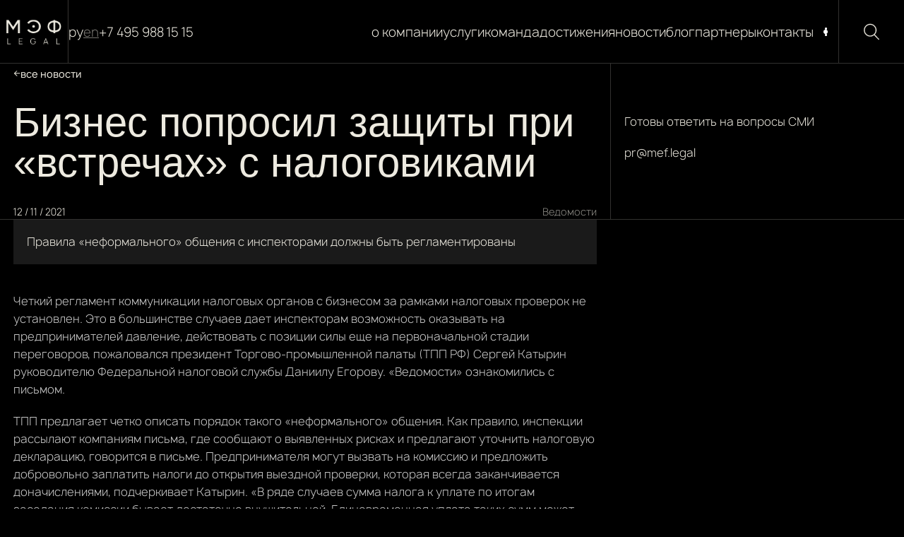

--- FILE ---
content_type: text/html;charset=utf-8
request_url: https://mef.legal/news/biznes-poprosil-zashity-pri-vstrechah-s-nalogovikami-1668534850418
body_size: 46557
content:
<!DOCTYPE html>
<html >
<head><meta charset="utf-8">
<meta name="viewport" content="width=device-width, initial-scale=1">
<title>Бизнес попросил защиты при «встречах» с налоговиками</title>
<link rel="preload" href="/fonts/Manrope-regular.otf" as="font" type="font/otf" crossorigin="anonymous">
<link rel="preload" href="/fonts/Manrope-light.otf" as="font" type="font/otf" crossorigin="anonymous">
<script type="text/javascript">
   (function(m,e,t,r,i,k,a){m[i]=m[i]||function(){(m[i].a=m[i].a||[]).push(arguments)};
   m[i].l=1*new Date();
   for (var j = 0; j < document.scripts.length; j++) {if (document.scripts[j].src === r) { return; }}
   k=e.createElement(t),a=e.getElementsByTagName(t)[0],k.async=1,k.src=r,a.parentNode.insertBefore(k,a)})
   (window, document, "script", "https://mc.yandex.ru/metrika/tag.js", "ym");

   ym(96363386, "init", {
        clickmap:true,
        trackLinks:true,
        accurateTrackBounce:true,
        webvisor:true
   });
</script>
<noscript><div><img src="https://mc.yandex.ru/watch/96363386" style="position:absolute; left:-9999px;" alt="" /></div></noscript>
<link rel="apple-touch-icon" href="favicon.png">
<link rel="icon" href="favicon.png">
<link rel="canonical" href="https://mef.legal/news/biznes-poprosil-zashity-pri-vstrechah-s-nalogovikami-1668534850418">
<meta name="description" content="Четкий регламент коммуникации налоговых органов с бизнесом за рамками налоговых проверок не установлен. | Мэф Лигал - юридические услуги">
<meta name="og:title" content="Бизнес попросил защиты при «встречах» с налоговиками">
<meta name="og:description" content="Четкий регламент коммуникации налоговых органов с бизнесом за рамками налоговых проверок не установлен. | Мэф Лигал - юридические услуги">
<meta name="og:image" content="https://mef.legal/img/719f9bd29e-95619.png">
<meta name="og:type" content="website">
<meta name="yandex-verification" content="0c67d4caafa1f61e">
<meta name="google-site-verification" content="bD1yzDGDWrH2f7lo-qBCGQVGOQc2y2kId0SNCMOj_zs">
<meta name="yandex-verification" content="bbed63b7cd79458d">
<style>.AppLast[data-v-2041a9d0]{overflow:hidden;position:relative}.AppLast.mode-news[data-v-2041a9d0],.AppLast.mode-services[data-v-2041a9d0]{border-bottom:1px solid var(--line-color);margin-bottom:-1px}.image[data-v-2041a9d0]{background:#222;height:40vw;margin-bottom:70px;opacity:.6;position:relative;width:100%}.content[data-v-2041a9d0]{align-items:center;border-left:1px solid var(--line-color);border-right:1px solid var(--line-color);display:flex;flex-direction:column;margin-left:var(--sidebar-width);margin-right:var(--sidebar-width-right);padding-bottom:30px;padding-top:var(--header-height);text-align:center}.AppLast.mode-news .content[data-v-2041a9d0]{border-left:unset;margin-left:var(--side-gap);margin-right:var(--side-gap)}.AppLast.mode-services .content[data-v-2041a9d0]{border-left:unset;border-right:unset}.email[data-v-2041a9d0]{margin:20px 0 30px}.address[data-v-2041a9d0]{max-width:340px}.phones[data-v-2041a9d0]{display:flex;flex-flow:wrap;gap:30px;justify-content:center}.links[data-v-2041a9d0]{margin-top:70px}.links a[data-v-2041a9d0]{margin:0 10px;transition:.3s}.links a[data-v-2041a9d0]:hover{opacity:1}.without-image[data-v-2041a9d0]{padding-top:var(--header-height)}@media screen and (max-width:767px){.phones[data-v-2041a9d0]{gap:0}.phone[data-v-2041a9d0]{font-size:30px}.content[data-v-2041a9d0]{padding-top:0}.image[data-v-2041a9d0]{margin-top:50px}}@media screen and (max-width:300px){.links a[data-v-2041a9d0]{display:block}}</style>
<style>@font-face{font-family:swiper-icons;font-style:normal;font-weight:400;src:url("data:application/font-woff;charset=utf-8;base64, [base64]//wADZ2x5ZgAAAywAAADMAAAD2MHtryVoZWFkAAABbAAAADAAAAA2E2+eoWhoZWEAAAGcAAAAHwAAACQC9gDzaG10eAAAAigAAAAZAAAArgJkABFsb2NhAAAC0AAAAFoAAABaFQAUGG1heHAAAAG8AAAAHwAAACAAcABAbmFtZQAAA/gAAAE5AAACXvFdBwlwb3N0AAAFNAAAAGIAAACE5s74hXjaY2BkYGAAYpf5Hu/j+W2+MnAzMYDAzaX6QjD6/4//Bxj5GA8AuRwMYGkAPywL13jaY2BkYGA88P8Agx4j+/8fQDYfA1AEBWgDAIB2BOoAeNpjYGRgYNBh4GdgYgABEMnIABJzYNADCQAACWgAsQB42mNgYfzCOIGBlYGB0YcxjYGBwR1Kf2WQZGhhYGBiYGVmgAFGBiQQkOaawtDAoMBQxXjg/wEGPcYDDA4wNUA2CCgwsAAAO4EL6gAAeNpj2M0gyAACqxgGNWBkZ2D4/wMA+xkDdgAAAHjaY2BgYGaAYBkGRgYQiAHyGMF8FgYHIM3DwMHABGQrMOgyWDLEM1T9/w8UBfEMgLzE////P/5//f/V/xv+r4eaAAeMbAxwIUYmIMHEgKYAYjUcsDAwsLKxc3BycfPw8jEQA/[base64]/uznmfPFBNODM2K7MTQ45YEAZqGP81AmGGcF3iPqOop0r1SPTaTbVkfUe4HXj97wYE+yNwWYxwWu4v1ugWHgo3S1XdZEVqWM7ET0cfnLGxWfkgR42o2PvWrDMBSFj/IHLaF0zKjRgdiVMwScNRAoWUoH78Y2icB/yIY09An6AH2Bdu/UB+yxopYshQiEvnvu0dURgDt8QeC8PDw7Fpji3fEA4z/PEJ6YOB5hKh4dj3EvXhxPqH/SKUY3rJ7srZ4FZnh1PMAtPhwP6fl2PMJMPDgeQ4rY8YT6Gzao0eAEA409DuggmTnFnOcSCiEiLMgxCiTI6Cq5DZUd3Qmp10vO0LaLTd2cjN4fOumlc7lUYbSQcZFkutRG7g6JKZKy0RmdLY680CDnEJ+UMkpFFe1RN7nxdVpXrC4aTtnaurOnYercZg2YVmLN/d/gczfEimrE/fs/bOuq29Zmn8tloORaXgZgGa78yO9/cnXm2BpaGvq25Dv9S4E9+5SIc9PqupJKhYFSSl47+Qcr1mYNAAAAeNptw0cKwkAAAMDZJA8Q7OUJvkLsPfZ6zFVERPy8qHh2YER+3i/BP83vIBLLySsoKimrqKqpa2hp6+jq6RsYGhmbmJqZSy0sraxtbO3sHRydnEMU4uR6yx7JJXveP7WrDycAAAAAAAH//wACeNpjYGRgYOABYhkgZgJCZgZNBkYGLQZtIJsFLMYAAAw3ALgAeNolizEKgDAQBCchRbC2sFER0YD6qVQiBCv/H9ezGI6Z5XBAw8CBK/m5iQQVauVbXLnOrMZv2oLdKFa8Pjuru2hJzGabmOSLzNMzvutpB3N42mNgZGBg4GKQYzBhYMxJLMlj4GBgAYow/P/PAJJhLM6sSoWKfWCAAwDAjgbRAAB42mNgYGBkAIIbCZo5IPrmUn0hGA0AO8EFTQAA")}:root{--swiper-theme-color:#007aff}:host{display:block;margin-left:auto;margin-right:auto;position:relative;z-index:1}.swiper{display:block;list-style:none;margin-left:auto;margin-right:auto;overflow:hidden;overflow:clip;padding:0;position:relative;z-index:1}.swiper-vertical>.swiper-wrapper{flex-direction:column}.swiper-wrapper{box-sizing:content-box;display:flex;height:100%;position:relative;transition-property:transform;transition-timing-function:var(--swiper-wrapper-transition-timing-function,initial);width:100%;z-index:1}.swiper-android .swiper-slide,.swiper-ios .swiper-slide,.swiper-wrapper{transform:translateZ(0)}.swiper-horizontal{touch-action:pan-y}.swiper-vertical{touch-action:pan-x}.swiper-slide{display:block;flex-shrink:0;height:100%;position:relative;transition-property:transform;width:100%}.swiper-slide-invisible-blank{visibility:hidden}.swiper-autoheight,.swiper-autoheight .swiper-slide{height:auto}.swiper-autoheight .swiper-wrapper{align-items:flex-start;transition-property:transform,height}.swiper-backface-hidden .swiper-slide{backface-visibility:hidden;transform:translateZ(0)}.swiper-3d.swiper-css-mode .swiper-wrapper{perspective:1200px}.swiper-3d .swiper-wrapper{transform-style:preserve-3d}.swiper-3d{perspective:1200px}.swiper-3d .swiper-cube-shadow,.swiper-3d .swiper-slide{transform-style:preserve-3d}.swiper-css-mode>.swiper-wrapper{-ms-overflow-style:none;overflow:auto;scrollbar-width:none}.swiper-css-mode>.swiper-wrapper::-webkit-scrollbar{display:none}.swiper-css-mode>.swiper-wrapper>.swiper-slide{scroll-snap-align:start start}.swiper-css-mode.swiper-horizontal>.swiper-wrapper{scroll-snap-type:x mandatory}.swiper-css-mode.swiper-vertical>.swiper-wrapper{scroll-snap-type:y mandatory}.swiper-css-mode.swiper-free-mode>.swiper-wrapper{scroll-snap-type:none}.swiper-css-mode.swiper-free-mode>.swiper-wrapper>.swiper-slide{scroll-snap-align:none}.swiper-css-mode.swiper-centered>.swiper-wrapper:before{content:"";flex-shrink:0;order:9999}.swiper-css-mode.swiper-centered>.swiper-wrapper>.swiper-slide{scroll-snap-align:center center;scroll-snap-stop:always}.swiper-css-mode.swiper-centered.swiper-horizontal>.swiper-wrapper>.swiper-slide:first-child{margin-inline-start:var(--swiper-centered-offset-before)}.swiper-css-mode.swiper-centered.swiper-horizontal>.swiper-wrapper:before{height:100%;min-height:1px;width:var(--swiper-centered-offset-after)}.swiper-css-mode.swiper-centered.swiper-vertical>.swiper-wrapper>.swiper-slide:first-child{margin-block-start:var(--swiper-centered-offset-before)}.swiper-css-mode.swiper-centered.swiper-vertical>.swiper-wrapper:before{height:var(--swiper-centered-offset-after);min-width:1px;width:100%}.swiper-3d .swiper-slide-shadow,.swiper-3d .swiper-slide-shadow-bottom,.swiper-3d .swiper-slide-shadow-left,.swiper-3d .swiper-slide-shadow-right,.swiper-3d .swiper-slide-shadow-top{height:100%;left:0;pointer-events:none;position:absolute;top:0;width:100%;z-index:10}.swiper-3d .swiper-slide-shadow{background:rgba(0,0,0,.15)}.swiper-3d .swiper-slide-shadow-left{background-image:linear-gradient(270deg,rgba(0,0,0,.5),transparent)}.swiper-3d .swiper-slide-shadow-right{background-image:linear-gradient(90deg,rgba(0,0,0,.5),transparent)}.swiper-3d .swiper-slide-shadow-top{background-image:linear-gradient(0deg,rgba(0,0,0,.5),transparent)}.swiper-3d .swiper-slide-shadow-bottom{background-image:linear-gradient(180deg,rgba(0,0,0,.5),transparent)}.swiper-lazy-preloader{border:4px solid var(--swiper-preloader-color,var(--swiper-theme-color));border-radius:50%;border-top:4px solid transparent;box-sizing:border-box;height:42px;left:50%;margin-left:-21px;margin-top:-21px;position:absolute;top:50%;transform-origin:50%;width:42px;z-index:10}.swiper-watch-progress .swiper-slide-visible .swiper-lazy-preloader,.swiper:not(.swiper-watch-progress) .swiper-lazy-preloader{animation:swiper-preloader-spin 1s linear infinite}.swiper-lazy-preloader-white{--swiper-preloader-color:#fff}.swiper-lazy-preloader-black{--swiper-preloader-color:#000}@keyframes swiper-preloader-spin{0%{transform:rotate(0deg)}to{transform:rotate(1turn)}}*,:after,:before{--tw-border-spacing-x:0;--tw-border-spacing-y:0;--tw-translate-x:0;--tw-translate-y:0;--tw-rotate:0;--tw-skew-x:0;--tw-skew-y:0;--tw-scale-x:1;--tw-scale-y:1;--tw-pan-x: ;--tw-pan-y: ;--tw-pinch-zoom: ;--tw-scroll-snap-strictness:proximity;--tw-gradient-from-position: ;--tw-gradient-via-position: ;--tw-gradient-to-position: ;--tw-ordinal: ;--tw-slashed-zero: ;--tw-numeric-figure: ;--tw-numeric-spacing: ;--tw-numeric-fraction: ;--tw-ring-inset: ;--tw-ring-offset-width:0px;--tw-ring-offset-color:#fff;--tw-ring-color:rgba(59,130,246,.5);--tw-ring-offset-shadow:0 0 #0000;--tw-ring-shadow:0 0 #0000;--tw-shadow:0 0 #0000;--tw-shadow-colored:0 0 #0000;--tw-blur: ;--tw-brightness: ;--tw-contrast: ;--tw-grayscale: ;--tw-hue-rotate: ;--tw-invert: ;--tw-saturate: ;--tw-sepia: ;--tw-drop-shadow: ;--tw-backdrop-blur: ;--tw-backdrop-brightness: ;--tw-backdrop-contrast: ;--tw-backdrop-grayscale: ;--tw-backdrop-hue-rotate: ;--tw-backdrop-invert: ;--tw-backdrop-opacity: ;--tw-backdrop-saturate: ;--tw-backdrop-sepia: ;--tw-contain-size: ;--tw-contain-layout: ;--tw-contain-paint: ;--tw-contain-style: }::backdrop{--tw-border-spacing-x:0;--tw-border-spacing-y:0;--tw-translate-x:0;--tw-translate-y:0;--tw-rotate:0;--tw-skew-x:0;--tw-skew-y:0;--tw-scale-x:1;--tw-scale-y:1;--tw-pan-x: ;--tw-pan-y: ;--tw-pinch-zoom: ;--tw-scroll-snap-strictness:proximity;--tw-gradient-from-position: ;--tw-gradient-via-position: ;--tw-gradient-to-position: ;--tw-ordinal: ;--tw-slashed-zero: ;--tw-numeric-figure: ;--tw-numeric-spacing: ;--tw-numeric-fraction: ;--tw-ring-inset: ;--tw-ring-offset-width:0px;--tw-ring-offset-color:#fff;--tw-ring-color:rgba(59,130,246,.5);--tw-ring-offset-shadow:0 0 #0000;--tw-ring-shadow:0 0 #0000;--tw-shadow:0 0 #0000;--tw-shadow-colored:0 0 #0000;--tw-blur: ;--tw-brightness: ;--tw-contrast: ;--tw-grayscale: ;--tw-hue-rotate: ;--tw-invert: ;--tw-saturate: ;--tw-sepia: ;--tw-drop-shadow: ;--tw-backdrop-blur: ;--tw-backdrop-brightness: ;--tw-backdrop-contrast: ;--tw-backdrop-grayscale: ;--tw-backdrop-hue-rotate: ;--tw-backdrop-invert: ;--tw-backdrop-opacity: ;--tw-backdrop-saturate: ;--tw-backdrop-sepia: ;--tw-contain-size: ;--tw-contain-layout: ;--tw-contain-paint: ;--tw-contain-style: }

/*! tailwindcss v3.4.17 | MIT License | https://tailwindcss.com*/*,:after,:before{border:0 solid #e5e7eb;box-sizing:border-box}:after,:before{--tw-content:""}:host,html{-webkit-text-size-adjust:100%;font-feature-settings:normal;-webkit-tap-highlight-color:transparent;font-family:Manrope,ui-sans-serif,system-ui,sans-serif,Apple Color Emoji,Segoe UI Emoji,Segoe UI Symbol,Noto Color Emoji;font-variation-settings:normal;line-height:1.5;-moz-tab-size:4;-o-tab-size:4;tab-size:4}body{line-height:inherit;margin:0}hr{border-top-width:1px;color:inherit;height:0}abbr:where([title]){-webkit-text-decoration:underline dotted;text-decoration:underline dotted}h1,h2,h3,h4,h5,h6{font-size:inherit;font-weight:inherit}a{color:inherit;text-decoration:inherit}b,strong{font-weight:bolder}code,kbd,pre,samp{font-feature-settings:normal;font-family:ui-monospace,SFMono-Regular,Menlo,Monaco,Consolas,Liberation Mono,Courier New,monospace;font-size:1em;font-variation-settings:normal}small{font-size:80%}sub,sup{font-size:75%;line-height:0;position:relative;vertical-align:baseline}sub{bottom:-.25em}sup{top:-.5em}table{border-collapse:collapse;border-color:inherit;text-indent:0}button,input,optgroup,select,textarea{font-feature-settings:inherit;color:inherit;font-family:inherit;font-size:100%;font-variation-settings:inherit;font-weight:inherit;letter-spacing:inherit;line-height:inherit;margin:0;padding:0}button,select{text-transform:none}button,input:where([type=button]),input:where([type=reset]),input:where([type=submit]){-webkit-appearance:button;background-color:transparent;background-image:none}:-moz-focusring{outline:auto}:-moz-ui-invalid{box-shadow:none}progress{vertical-align:baseline}::-webkit-inner-spin-button,::-webkit-outer-spin-button{height:auto}[type=search]{-webkit-appearance:textfield;outline-offset:-2px}::-webkit-search-decoration{-webkit-appearance:none}::-webkit-file-upload-button{-webkit-appearance:button;font:inherit}summary{display:list-item}blockquote,dd,dl,figure,h1,h2,h3,h4,h5,h6,hr,p,pre{margin:0}fieldset{margin:0}fieldset,legend{padding:0}menu,ol,ul{list-style:none;margin:0;padding:0}dialog{padding:0}textarea{resize:vertical}input::-moz-placeholder,textarea::-moz-placeholder{color:#9ca3af;opacity:1}input::placeholder,textarea::placeholder{color:#9ca3af;opacity:1}[role=button],button{cursor:pointer}:disabled{cursor:default}audio,canvas,embed,iframe,img,object,svg,video{display:block;vertical-align:middle}img,video{height:auto;max-width:100%}[hidden]:where(:not([hidden=until-found])){display:none}.container{width:100%}@media (min-width:640px){.container{max-width:640px}}@media (min-width:768px){.container{max-width:768px}}@media (min-width:1024px){.container{max-width:1024px}}@media (min-width:1280px){.container{max-width:1280px}}@media (min-width:1536px){.container{max-width:1536px}}.pointer-events-none{pointer-events:none}.pointer-events-auto{pointer-events:auto}.visible{visibility:visible}.fixed{position:fixed}.absolute{position:absolute}.relative{position:relative}.sticky{position:sticky}.bottom-0{bottom:0}.left-0{left:0}.left-1{left:.25rem}.right-0{right:0}.top-0{top:0}.top-1{top:.25rem}.top-\[2px\]{top:2px}.top-full{top:100%}.z-10{z-index:10}.z-20{z-index:20}.z-50{z-index:50}.z-\[9999999999\]{z-index:9999999999}.my-5{margin-bottom:1.25rem;margin-top:1.25rem}.-mr-2{margin-right:-.5rem}.mb-10{margin-bottom:2.5rem}.mb-3{margin-bottom:.75rem}.mb-4{margin-bottom:1rem}.mb-6{margin-bottom:1.5rem}.ml-auto{margin-left:auto}.mr-4{margin-right:1rem}.mr-auto{margin-right:auto}.mt-10{margin-top:2.5rem}.mt-14{margin-top:3.5rem}.mt-16{margin-top:4rem}.mt-2{margin-top:.5rem}.mt-20{margin-top:5rem}.mt-3{margin-top:.75rem}.mt-4{margin-top:1rem}.mt-5{margin-top:1.25rem}.mt-8{margin-top:2rem}.mt-auto{margin-top:auto}.block{display:block}.inline-block{display:inline-block}.inline{display:inline}.flex{display:flex}.inline-flex{display:inline-flex}.table{display:table}.grid{display:grid}.hidden{display:none}.aspect-\[3\/5\]{aspect-ratio:3/5}.size-10{height:2.5rem;width:2.5rem}.size-20{height:5rem;width:5rem}.size-3{height:.75rem;width:.75rem}.size-4{height:1rem;width:1rem}.size-5{height:1.25rem;width:1.25rem}.\!h-auto{height:auto!important}.h-10{height:2.5rem}.h-full{height:100%}.max-h-80{max-height:20rem}.max-h-screen{max-height:100vh}.\!w-64{width:16rem!important}.w-auto{width:auto}.w-full{width:100%}.flex-shrink{flex-shrink:1}.flex-shrink-0{flex-shrink:0}.flex-grow{flex-grow:1}.transform{transform:translate(var(--tw-translate-x),var(--tw-translate-y)) rotate(var(--tw-rotate)) skewX(var(--tw-skew-x)) skewY(var(--tw-skew-y)) scaleX(var(--tw-scale-x)) scaleY(var(--tw-scale-y))}.cursor-pointer{cursor:pointer}.select-none{-webkit-user-select:none;-moz-user-select:none;user-select:none}.select-text{-webkit-user-select:text;-moz-user-select:text;user-select:text}.resize{resize:both}.grid-cols-2{grid-template-columns:repeat(2,minmax(0,1fr))}.grid-cols-3{grid-template-columns:repeat(3,minmax(0,1fr))}.flex-col{flex-direction:column}.flex-wrap{flex-wrap:wrap}.items-start{align-items:flex-start}.items-center{align-items:center}.justify-end{justify-content:flex-end}.justify-center{justify-content:center}.justify-between{justify-content:space-between}.gap-0\.5{gap:.125rem}.gap-2{gap:.5rem}.gap-3{gap:.75rem}.gap-4{gap:1rem}.gap-5{gap:1.25rem}.gap-8{gap:2rem}.gap-x-5{-moz-column-gap:1.25rem;column-gap:1.25rem}.gap-y-1{row-gap:.25rem}.space-y-5>:not([hidden])~:not([hidden]){--tw-space-y-reverse:0;margin-bottom:calc(1.25rem*var(--tw-space-y-reverse));margin-top:calc(1.25rem*(1 - var(--tw-space-y-reverse)))}.overflow-clip{overflow:clip}.\!overflow-visible{overflow:visible!important}.overflow-y-auto{overflow-y:auto}.rounded{border-radius:.25rem}.rounded-full{border-radius:9999px}.rounded-lg{border-radius:.5rem}.rounded-md{border-radius:.375rem}.rounded-sm{border-radius:.125rem}.border{border-width:1px}.border-2{border-width:2px}.border-b{border-bottom-width:1px}.border-solid{border-style:solid}.border-dashed{border-style:dashed}.border-white\/10{border-color:hsla(0,0%,100%,.1)}.bg-\[\#111111\]{--tw-bg-opacity:1;background-color:rgb(17 17 17/var(--tw-bg-opacity,1))}.bg-\[\#191919\]{--tw-bg-opacity:1;background-color:rgb(25 25 25/var(--tw-bg-opacity,1))}.bg-\[var\(--mk-bg\)\]{background-color:var(--mk-bg)}.bg-black{--tw-bg-opacity:1;background-color:rgb(0 0 0/var(--tw-bg-opacity,1))}.bg-white{--tw-bg-opacity:1;background-color:rgb(255 255 255/var(--tw-bg-opacity,1))}.bg-white\/10{background-color:hsla(0,0%,100%,.1)}.bg-gradient-to-b{background-image:linear-gradient(to bottom,var(--tw-gradient-stops))}.from-transparent{--tw-gradient-from:transparent var(--tw-gradient-from-position);--tw-gradient-to:transparent var(--tw-gradient-to-position);--tw-gradient-stops:var(--tw-gradient-from),var(--tw-gradient-to)}.to-\[\#191919\]{--tw-gradient-to:#191919 var(--tw-gradient-to-position)}.p-4{padding:1rem}.px-2{padding-left:.5rem;padding-right:.5rem}.px-4{padding-left:1rem;padding-right:1rem}.px-gap{padding-left:var(--side-gap);padding-right:var(--side-gap)}.py-1{padding-bottom:.25rem;padding-top:.25rem}.py-20{padding-bottom:5rem;padding-top:5rem}.py-3{padding-bottom:.75rem;padding-top:.75rem}.py-header{padding-bottom:var(--header-height);padding-top:var(--header-height)}.text-left{text-align:left}.text-center{text-align:center}.text-justify{text-align:justify}.font-sans{font-family:Manrope,ui-sans-serif,system-ui,sans-serif,Apple Color Emoji,Segoe UI Emoji,Segoe UI Symbol,Noto Color Emoji}.text-2xl{font-size:1.5rem;line-height:2rem}.text-4xl{font-size:2.25rem;line-height:2.5rem}.text-base{font-size:1rem;line-height:1.5rem}.text-sm{font-size:.875rem;line-height:1.25rem}.text-xl{font-size:1.25rem;line-height:1.75rem}.font-bold{font-weight:700}.font-light{font-weight:300}.font-medium{font-weight:500}.uppercase{text-transform:uppercase}.lowercase{text-transform:lowercase}.normal-case{text-transform:none}.italic{font-style:italic}.leading-relaxed{line-height:1.625}.text-\[var\(--mk-text-color\)\]{color:var(--mk-text-color)}.text-black{--tw-text-opacity:1;color:rgb(0 0 0/var(--tw-text-opacity,1))}.text-white{--tw-text-opacity:1;color:rgb(255 255 255/var(--tw-text-opacity,1))}.text-white\/60{color:hsla(0,0%,100%,.6)}.underline{text-decoration-line:underline}.no-underline{text-decoration-line:none}.\!opacity-100{opacity:1!important}.opacity-0{opacity:0}.opacity-30{opacity:.3}.opacity-40{opacity:.4}.opacity-50{opacity:.5}.opacity-60{opacity:.6}.opacity-80{opacity:.8}.outline{outline-style:solid}.blur{--tw-blur:blur(8px)}.blur,.grayscale{filter:var(--tw-blur) var(--tw-brightness) var(--tw-contrast) var(--tw-grayscale) var(--tw-hue-rotate) var(--tw-invert) var(--tw-saturate) var(--tw-sepia) var(--tw-drop-shadow)}.grayscale{--tw-grayscale:grayscale(100%)}.filter{filter:var(--tw-blur) var(--tw-brightness) var(--tw-contrast) var(--tw-grayscale) var(--tw-hue-rotate) var(--tw-invert) var(--tw-saturate) var(--tw-sepia) var(--tw-drop-shadow)}.backdrop-filter{-webkit-backdrop-filter:var(--tw-backdrop-blur) var(--tw-backdrop-brightness) var(--tw-backdrop-contrast) var(--tw-backdrop-grayscale) var(--tw-backdrop-hue-rotate) var(--tw-backdrop-invert) var(--tw-backdrop-opacity) var(--tw-backdrop-saturate) var(--tw-backdrop-sepia);backdrop-filter:var(--tw-backdrop-blur) var(--tw-backdrop-brightness) var(--tw-backdrop-contrast) var(--tw-backdrop-grayscale) var(--tw-backdrop-hue-rotate) var(--tw-backdrop-invert) var(--tw-backdrop-opacity) var(--tw-backdrop-saturate) var(--tw-backdrop-sepia)}.transition{transition-property:color,background-color,border-color,text-decoration-color,fill,stroke,opacity,box-shadow,transform,filter,-webkit-backdrop-filter;transition-property:color,background-color,border-color,text-decoration-color,fill,stroke,opacity,box-shadow,transform,filter,backdrop-filter;transition-property:color,background-color,border-color,text-decoration-color,fill,stroke,opacity,box-shadow,transform,filter,backdrop-filter,-webkit-backdrop-filter;transition-timing-function:cubic-bezier(.4,0,.2,1)}.duration-150,.transition{transition-duration:.15s}.duration-200{transition-duration:.2s}.duration-300{transition-duration:.3s}.ui-scroll:hover::-webkit-scrollbar-thumb{background:hsla(0,0%,100%,.2)}.ui-scroll::-webkit-scrollbar{width:8px}.ui-scroll::-webkit-scrollbar-track{background:hsla(0,0%,100%,.05)}.ui-scroll::-webkit-scrollbar-thumb{background:transparent;-webkit-transition:.3s;transition:.3s}.ui-scroll::-webkit-scrollbar-thumb:hover{background:#ccc;cursor:pointer}.container{max-width:none}.rich-text ul{list-style-type:disc}.rich-text ol{list-style-type:decimal}.CookieNotification{background-color:rgb(0 0 0/var(--tw-bg-opacity,1))!important;border:1px solid hsla(0,0%,100%,.2);color:rgb(255 255 255/var(--tw-text-opacity,1))!important}.CookieNotification,.CookieNotification .button{--tw-bg-opacity:1!important;--tw-text-opacity:1!important}.CookieNotification .button{background-color:rgb(255 255 255/var(--tw-bg-opacity,1))!important;color:rgb(0 0 0/var(--tw-text-opacity,1))!important}.last\:border-0:last-child{border-width:0}.hover\:bg-white\/20:hover{background-color:hsla(0,0%,100%,.2)}.hover\:opacity-60:hover{opacity:.6}.group\/sc:hover .group-hover\/sc\:opacity-80{opacity:.8}@media (min-width:640px){.sm\:mt-10{margin-top:2.5rem}.sm\:mt-6{margin-top:1.5rem}.sm\:block{display:block}.sm\:inline{display:inline}.sm\:flex{display:flex}.sm\:inline-flex{display:inline-flex}.sm\:hidden{display:none}.sm\:w-\[36rem\]{width:36rem}.sm\:space-y-0>:not([hidden])~:not([hidden]){--tw-space-y-reverse:0;margin-bottom:calc(0px*var(--tw-space-y-reverse));margin-top:calc(0px*(1 - var(--tw-space-y-reverse)))}.sm\:p-8{padding:2rem}.sm\:text-2xl{font-size:1.5rem;line-height:2rem}.sm\:text-4xl{font-size:2.25rem;line-height:2.5rem}.sm\:text-7xl{font-size:4.5rem;line-height:1}.sm\:font-light{font-weight:300}}@media (min-width:768px){.md\:block{display:block}.md\:hidden{display:none}.md\:grid-cols-3{grid-template-columns:repeat(3,minmax(0,1fr))}}@media (min-width:1024px){.lg\:block{display:block}.lg\:hidden{display:none}}@media (min-width:1280px){.xl\:block{display:block}.xl\:hidden{display:none}.xl\:grid-cols-5{grid-template-columns:repeat(5,minmax(0,1fr))}}@media (min-width:1536px){.\32xl\:block{display:block}.\32xl\:hidden{display:none}}.\[\&_option\]\:bg-black option{--tw-bg-opacity:1;background-color:rgb(0 0 0/var(--tw-bg-opacity,1))}</style>
<style>.animated{animation-duration:.2s;animation-fill-mode:both}.animated.infinite{animation-iteration-count:infinite}.animated.hinge{animation-duration:2s}.ease-out-back{animation-timing-function:cubic-bezier(.175,.885,.32,1.275)}.animated.bounceIn,.animated.bounceOut,.animated.flipOutX,.animated.flipOutY{animation-duration:.75s}@keyframes bounce{0%,20%,53%,80%,to{animation-timing-function:cubic-bezier(.215,.61,.355,1);transform:translateZ(0)}40%,43%{animation-timing-function:cubic-bezier(.755,.05,.855,.06);transform:translate3d(0,-30px,0)}70%{animation-timing-function:cubic-bezier(.755,.05,.855,.06);transform:translate3d(0,-15px,0)}90%{transform:translate3d(0,-4px,0)}}.bounce{animation-name:bounce;transform-origin:center bottom}@keyframes flash{0%,50%,to{opacity:1}25%,75%{opacity:0}}.flash{animation-name:flash}@keyframes pulse{0%{transform:scaleX(1)}50%{transform:scale3d(1.05,1.05,1.05)}to{transform:scaleX(1)}}.pulse{animation-name:pulse}@keyframes rubberBand{0%{transform:scaleX(1)}30%{transform:scale3d(1.25,.75,1)}40%{transform:scale3d(.75,1.25,1)}50%{transform:scale3d(1.15,.85,1)}65%{transform:scale3d(.95,1.05,1)}75%{transform:scale3d(1.05,.95,1)}to{transform:scaleX(1)}}.rubberBand{animation-name:rubberBand}@keyframes shake{0%,to{transform:translateZ(0)}10%,30%,50%,70%,90%{transform:translate3d(-10px,0,0)}20%,40%,60%,80%{transform:translate3d(10px,0,0)}}.shake{animation-name:shake}@keyframes headShake{0%{transform:translateX(0)}6.5%{transform:translateX(-6px) rotateY(-9deg)}18.5%{transform:translateX(5px) rotateY(7deg)}31.5%{transform:translateX(-3px) rotateY(-5deg)}43.5%{transform:translateX(2px) rotateY(3deg)}50%{transform:translateX(0)}}.headShake{animation-name:headShake;animation-timing-function:ease-in-out}@keyframes swing{20%{transform:rotate(15deg)}40%{transform:rotate(-10deg)}60%{transform:rotate(5deg)}80%{transform:rotate(-5deg)}to{transform:rotate(0deg)}}.swing{animation-name:swing;transform-origin:top center}@keyframes tada{0%{transform:scaleX(1)}10%,20%{transform:scale3d(.9,.9,.9) rotate(-3deg)}30%,50%,70%,90%{transform:scale3d(1.1,1.1,1.1) rotate(3deg)}40%,60%,80%{transform:scale3d(1.1,1.1,1.1) rotate(-3deg)}to{transform:scaleX(1)}}.tada{animation-name:tada}@keyframes wobble{0%{transform:none}15%{transform:translate3d(-25%,0,0) rotate(-5deg)}30%{transform:translate3d(20%,0,0) rotate(3deg)}45%{transform:translate3d(-15%,0,0) rotate(-3deg)}60%{transform:translate3d(10%,0,0) rotate(2deg)}75%{transform:translate3d(-5%,0,0) rotate(-1deg)}to{transform:none}}.wobble{animation-name:wobble}@keyframes jello{0%,11.1%,to{transform:none}22.2%{transform:skewX(-12.5deg) skewY(-12.5deg)}33.3%{transform:skewX(6.25deg) skewY(6.25deg)}44.4%{transform:skewX(-3.125deg) skewY(-3.125deg)}55.5%{transform:skewX(1.5625deg) skewY(1.5625deg)}66.6%{transform:skewX(-.78125deg) skewY(-.78125deg)}77.7%{transform:skewX(.390625deg) skewY(.390625deg)}88.8%{transform:skewX(-.1953125deg) skewY(-.1953125deg)}}.jello{animation-name:jello;transform-origin:center}@keyframes bounceIn{0%,20%,40%,60%,80%,to{animation-timing-function:cubic-bezier(.215,.61,.355,1)}0%{opacity:0;transform:scale3d(.3,.3,.3)}20%{transform:scale3d(1.1,1.1,1.1)}40%{transform:scale3d(.9,.9,.9)}60%{opacity:1;transform:scale3d(1.03,1.03,1.03)}80%{transform:scale3d(.97,.97,.97)}to{opacity:1;transform:scaleX(1)}}.bounceIn{animation-name:bounceIn}@keyframes bounceInDown{0%,60%,75%,90%,to{animation-timing-function:cubic-bezier(.215,.61,.355,1)}0%{opacity:0;transform:translate3d(0,-3000px,0)}60%{opacity:1;transform:translate3d(0,25px,0)}75%{transform:translate3d(0,-10px,0)}90%{transform:translate3d(0,5px,0)}to{transform:none}}.bounceInDown{animation-name:bounceInDown}@keyframes bounceInLeft{0%,60%,75%,90%,to{animation-timing-function:cubic-bezier(.215,.61,.355,1)}0%{opacity:0;transform:translate3d(-3000px,0,0)}60%{opacity:1;transform:translate3d(25px,0,0)}75%{transform:translate3d(-10px,0,0)}90%{transform:translate3d(5px,0,0)}to{transform:none}}.bounceInLeft{animation-name:bounceInLeft}@keyframes bounceInRight{0%,60%,75%,90%,to{animation-timing-function:cubic-bezier(.215,.61,.355,1)}0%{opacity:0;transform:translate3d(3000px,0,0)}60%{opacity:1;transform:translate3d(-25px,0,0)}75%{transform:translate3d(10px,0,0)}90%{transform:translate3d(-5px,0,0)}to{transform:none}}.bounceInRight{animation-name:bounceInRight}@keyframes bounceInUp{0%,60%,75%,90%,to{animation-timing-function:cubic-bezier(.215,.61,.355,1)}0%{opacity:0;transform:translate3d(0,3000px,0)}60%{opacity:1;transform:translate3d(0,-20px,0)}75%{transform:translate3d(0,10px,0)}90%{transform:translate3d(0,-5px,0)}to{transform:translateZ(0)}}.bounceInUp{animation-name:bounceInUp}@keyframes bounceOut{20%{transform:scale3d(.9,.9,.9)}50%,55%{opacity:1;transform:scale3d(1.1,1.1,1.1)}to{opacity:0;transform:scale3d(.3,.3,.3)}}.bounceOut{animation-name:bounceOut}@keyframes bounceOutDown{20%{transform:translate3d(0,10px,0)}40%,45%{opacity:1;transform:translate3d(0,-20px,0)}to{opacity:0;transform:translate3d(0,2000px,0)}}.bounceOutDown{animation-name:bounceOutDown}@keyframes bounceOutLeft{20%{opacity:1;transform:translate3d(20px,0,0)}to{opacity:0;transform:translate3d(-2000px,0,0)}}.bounceOutLeft{animation-name:bounceOutLeft}@keyframes bounceOutRight{20%{opacity:1;transform:translate3d(-20px,0,0)}to{opacity:0;transform:translate3d(2000px,0,0)}}.bounceOutRight{animation-name:bounceOutRight}@keyframes bounceOutUp{20%{transform:translate3d(0,-10px,0)}40%,45%{opacity:1;transform:translate3d(0,20px,0)}to{opacity:0;transform:translate3d(0,-2000px,0)}}.bounceOutUp{animation-name:bounceOutUp}@keyframes fadeIn{0%{opacity:0}to{opacity:1}}.fadeIn{animation-name:fadeIn}@keyframes fadeInDown{0%{opacity:0;transform:translate3d(0,-100%,0)}to{opacity:1;transform:none}}.fadeInDown{animation-name:fadeInDown}@keyframes fadeInDownBig{0%{opacity:0;transform:translate3d(0,-2000px,0)}to{opacity:1;transform:none}}.fadeInDownBig{animation-name:fadeInDownBig}@keyframes fadeInLeft{0%{opacity:0;transform:translate3d(-100%,0,0)}to{opacity:1;transform:none}}.fadeInLeft{animation-name:fadeInLeft}@keyframes fadeInLeftBig{0%{opacity:0;transform:translate3d(-2000px,0,0)}to{opacity:1;transform:none}}.fadeInLeftBig{animation-name:fadeInLeftBig}@keyframes fadeInRight{0%{opacity:0;transform:translate3d(100%,0,0)}to{opacity:1;transform:none}}.fadeInRight{animation-name:fadeInRight}@keyframes fadeInRightBig{0%{opacity:0;transform:translate3d(2000px,0,0)}to{opacity:1;transform:none}}.fadeInRightBig{animation-name:fadeInRightBig}@keyframes fadeInUp{0%{opacity:0;transform:translate3d(0,100%,0)}to{opacity:1;transform:none}}.fadeInUp{animation-name:fadeInUp}@keyframes fadeInUpBig{0%{opacity:0;transform:translate3d(0,2000px,0)}to{opacity:1;transform:none}}.fadeInUpBig{animation-name:fadeInUpBig}@keyframes fadeOut{0%{opacity:1}to{opacity:0}}.fadeOut{animation-name:fadeOut}@keyframes fadeOutDown{0%{opacity:1}to{opacity:0;transform:translate3d(0,100%,0)}}.fadeOutDown{animation-name:fadeOutDown}@keyframes fadeOutDownBig{0%{opacity:1}to{opacity:0;transform:translate3d(0,2000px,0)}}.fadeOutDownBig{animation-name:fadeOutDownBig}@keyframes fadeOutLeft{0%{opacity:1}to{opacity:0;transform:translate3d(-100%,0,0)}}.fadeOutLeft{animation-name:fadeOutLeft}@keyframes fadeOutLeftBig{0%{opacity:1}to{opacity:0;transform:translate3d(-2000px,0,0)}}.fadeOutLeftBig{animation-name:fadeOutLeftBig}@keyframes fadeOutRight{0%{opacity:1}to{opacity:0;transform:translate3d(100%,0,0)}}.fadeOutRight{animation-name:fadeOutRight}@keyframes fadeOutRightBig{0%{opacity:1}to{opacity:0;transform:translate3d(2000px,0,0)}}.fadeOutRightBig{animation-name:fadeOutRightBig}@keyframes fadeOutUp{0%{opacity:1}to{opacity:0;transform:translate3d(0,-100%,0)}}.fadeOutUp{animation-name:fadeOutUp}@keyframes fadeOutUpBig{0%{opacity:1}to{opacity:0;transform:translate3d(0,-2000px,0)}}.fadeOutUpBig{animation-name:fadeOutUpBig}@keyframes flip{0%{animation-timing-function:ease-out;transform:perspective(400px) rotateY(-1turn)}40%{animation-timing-function:ease-out;transform:perspective(400px) translateZ(150px) rotateY(-190deg)}50%{animation-timing-function:ease-in;transform:perspective(400px) translateZ(150px) rotateY(-170deg)}80%{animation-timing-function:ease-in;transform:perspective(400px) scale3d(.95,.95,.95)}to{animation-timing-function:ease-in;transform:perspective(400px)}}.animated.flip{animation-name:flip;backface-visibility:visible}@keyframes flipInX{0%{animation-timing-function:ease-in;opacity:0;transform:perspective(400px) rotateX(90deg)}40%{animation-timing-function:ease-in;transform:perspective(400px) rotateX(-20deg)}60%{opacity:1;transform:perspective(400px) rotateX(10deg)}80%{transform:perspective(400px) rotateX(-5deg)}to{transform:perspective(400px)}}.flipInX{animation-name:flipInX;backface-visibility:visible!important}@keyframes flipInY{0%{animation-timing-function:ease-in;opacity:0;transform:perspective(400px) rotateY(90deg)}40%{animation-timing-function:ease-in;transform:perspective(400px) rotateY(-20deg)}60%{opacity:1;transform:perspective(400px) rotateY(10deg)}80%{transform:perspective(400px) rotateY(-5deg)}to{transform:perspective(400px)}}.flipInY{animation-name:flipInY;backface-visibility:visible!important}@keyframes flipOutX{0%{transform:perspective(400px)}30%{opacity:1;transform:perspective(400px) rotateX(-20deg)}to{opacity:0;transform:perspective(400px) rotateX(90deg)}}.flipOutX{animation-name:flipOutX;backface-visibility:visible!important}@keyframes flipOutY{0%{transform:perspective(400px)}30%{opacity:1;transform:perspective(400px) rotateY(-15deg)}to{opacity:0;transform:perspective(400px) rotateY(90deg)}}.flipOutY{animation-name:flipOutY;backface-visibility:visible!important}@keyframes lightSpeedIn{0%{opacity:0;transform:translate3d(100%,0,0) skewX(-30deg)}60%{opacity:1;transform:skewX(20deg)}80%{opacity:1;transform:skewX(-5deg)}to{opacity:1;transform:none}}.lightSpeedIn{animation-name:lightSpeedIn;animation-timing-function:ease-out}@keyframes lightSpeedOut{0%{opacity:1}to{opacity:0;transform:translate3d(100%,0,0) skewX(30deg)}}.lightSpeedOut{animation-name:lightSpeedOut;animation-timing-function:ease-in}@keyframes rotateIn{0%{opacity:0;transform:rotate(-200deg);transform-origin:center}to{opacity:1;transform:none;transform-origin:center}}.rotateIn{animation-name:rotateIn}@keyframes rotateInDownLeft{0%{opacity:0;transform:rotate(-45deg);transform-origin:left bottom}to{opacity:1;transform:none;transform-origin:left bottom}}.rotateInDownLeft{animation-name:rotateInDownLeft}@keyframes rotateInDownRight{0%{opacity:0;transform:rotate(45deg);transform-origin:right bottom}to{opacity:1;transform:none;transform-origin:right bottom}}.rotateInDownRight{animation-name:rotateInDownRight}@keyframes rotateInUpLeft{0%{opacity:0;transform:rotate(45deg);transform-origin:left bottom}to{opacity:1;transform:none;transform-origin:left bottom}}.rotateInUpLeft{animation-name:rotateInUpLeft}@keyframes rotateInUpRight{0%{opacity:0;transform:rotate(-90deg);transform-origin:right bottom}to{opacity:1;transform:none;transform-origin:right bottom}}.rotateInUpRight{animation-name:rotateInUpRight}@keyframes rotateOut{0%{opacity:1;transform-origin:center}to{opacity:0;transform:rotate(200deg);transform-origin:center}}.rotateOut{animation-name:rotateOut}@keyframes rotateOutDownLeft{0%{opacity:1;transform-origin:left bottom}to{opacity:0;transform:rotate(45deg);transform-origin:left bottom}}.rotateOutDownLeft{animation-name:rotateOutDownLeft}@keyframes rotateOutDownRight{0%{opacity:1;transform-origin:right bottom}to{opacity:0;transform:rotate(-45deg);transform-origin:right bottom}}.rotateOutDownRight{animation-name:rotateOutDownRight}@keyframes rotateOutUpLeft{0%{opacity:1;transform-origin:left bottom}to{opacity:0;transform:rotate(-45deg);transform-origin:left bottom}}.rotateOutUpLeft{animation-name:rotateOutUpLeft}@keyframes rotateOutUpRight{0%{opacity:1;transform-origin:right bottom}to{opacity:0;transform:rotate(90deg);transform-origin:right bottom}}.rotateOutUpRight{animation-name:rotateOutUpRight}@keyframes hinge{0%{animation-timing-function:ease-in-out;transform-origin:top left}20%,60%{animation-timing-function:ease-in-out;transform:rotate(80deg);transform-origin:top left}40%,80%{animation-timing-function:ease-in-out;opacity:1;transform:rotate(60deg);transform-origin:top left}to{opacity:0;transform:translate3d(0,700px,0)}}.hinge{animation-name:hinge}@keyframes jackInTheBox{0%{opacity:0;transform:scale(.1) rotate(30deg);transform-origin:center bottom}50%{transform:rotate(-10deg)}70%{transform:rotate(3deg)}to{opacity:1;transform:scale(1)}}.jackInTheBox{animation-name:jackInTheBox}@keyframes rollIn{0%{opacity:0;transform:translate3d(-100%,0,0) rotate(-120deg)}to{opacity:1;transform:none}}.rollIn{animation-name:rollIn}@keyframes rollOut{0%{opacity:1}to{opacity:0;transform:translate3d(100%,0,0) rotate(120deg)}}.rollOut{animation-name:rollOut}@keyframes zoomIn{0%{opacity:0;transform:scale3d(.3,.3,.3)}50%{opacity:1}}.zoomIn{animation-name:zoomIn}@keyframes zoomInDown{0%{animation-timing-function:cubic-bezier(.55,.055,.675,.19);opacity:0;transform:scale3d(.1,.1,.1) translate3d(0,-1000px,0)}60%{animation-timing-function:cubic-bezier(.175,.885,.32,1);opacity:1;transform:scale3d(.475,.475,.475) translate3d(0,60px,0)}}.zoomInDown{animation-name:zoomInDown}@keyframes zoomInLeft{0%{animation-timing-function:cubic-bezier(.55,.055,.675,.19);opacity:0;transform:scale3d(.1,.1,.1) translate3d(-1000px,0,0)}60%{animation-timing-function:cubic-bezier(.175,.885,.32,1);opacity:1;transform:scale3d(.475,.475,.475) translate3d(10px,0,0)}}.zoomInLeft{animation-name:zoomInLeft}@keyframes zoomInRight{0%{animation-timing-function:cubic-bezier(.55,.055,.675,.19);opacity:0;transform:scale3d(.1,.1,.1) translate3d(1000px,0,0)}60%{animation-timing-function:cubic-bezier(.175,.885,.32,1);opacity:1;transform:scale3d(.475,.475,.475) translate3d(-10px,0,0)}}.zoomInRight{animation-name:zoomInRight}@keyframes zoomInUp{0%{animation-timing-function:cubic-bezier(.55,.055,.675,.19);opacity:0;transform:scale3d(.1,.1,.1) translate3d(0,1000px,0)}60%{animation-timing-function:cubic-bezier(.175,.885,.32,1);opacity:1;transform:scale3d(.475,.475,.475) translate3d(0,-60px,0)}}.zoomInUp{animation-name:zoomInUp}@keyframes zoomOut{0%{opacity:1}50%{opacity:0;transform:scale3d(.3,.3,.3)}to{opacity:0}}.zoomOut{animation-name:zoomOut}@keyframes zoomOutDown{40%{animation-timing-function:cubic-bezier(.55,.055,.675,.19);opacity:1;transform:scale3d(.475,.475,.475) translate3d(0,-60px,0)}to{animation-timing-function:cubic-bezier(.175,.885,.32,1);opacity:0;transform:scale3d(.1,.1,.1) translate3d(0,2000px,0);transform-origin:center bottom}}.zoomOutDown{animation-name:zoomOutDown}@keyframes zoomOutLeft{40%{opacity:1;transform:scale3d(.475,.475,.475) translate3d(42px,0,0)}to{opacity:0;transform:scale(.1) translate3d(-2000px,0,0);transform-origin:left center}}.zoomOutLeft{animation-name:zoomOutLeft}@keyframes zoomOutRight{40%{opacity:1;transform:scale3d(.475,.475,.475) translate3d(-42px,0,0)}to{opacity:0;transform:scale(.1) translate3d(2000px,0,0);transform-origin:right center}}.zoomOutRight{animation-name:zoomOutRight}@keyframes zoomOutUp{40%{animation-timing-function:cubic-bezier(.55,.055,.675,.19);opacity:1;transform:scale3d(.475,.475,.475) translate3d(0,60px,0)}to{animation-timing-function:cubic-bezier(.175,.885,.32,1);opacity:0;transform:scale3d(.1,.1,.1) translate3d(0,-2000px,0);transform-origin:center bottom}}.zoomOutUp{animation-name:zoomOutUp}@keyframes slideInDown{0%{transform:translate3d(0,-100%,0);visibility:visible}to{transform:translateZ(0)}}.slideInDown{animation-name:slideInDown}@keyframes slideInLeft{0%{transform:translate3d(-100%,0,0);visibility:visible}to{transform:translateZ(0)}}.slideInLeft{animation-name:slideInLeft}@keyframes slideInRight{0%{transform:translate3d(100%,0,0);visibility:visible}to{transform:translateZ(0)}}.slideInRight{animation-name:slideInRight}@keyframes slideInUp{0%{transform:translate3d(0,100%,0);visibility:visible}to{transform:translateZ(0)}}.slideInUp{animation-name:slideInUp}@keyframes slideOutDown{0%{transform:translateZ(0)}to{transform:translate3d(0,100%,0);visibility:hidden}}.slideOutDown{animation-name:slideOutDown}@keyframes slideOutLeft{0%{transform:translateZ(0)}to{transform:translate3d(-100%,0,0);visibility:hidden}}.slideOutLeft{animation-name:slideOutLeft}@keyframes slideOutRight{0%{transform:translateZ(0)}to{transform:translate3d(100%,0,0);visibility:hidden}}.slideOutRight{animation-name:slideOutRight}@keyframes slideOutUp{0%{transform:translateZ(0)}to{transform:translate3d(0,-100%,0);visibility:hidden}}.slideOutUp{animation-name:slideOutUp}:root{--mk-border-radius:4px;--mk-bg:#000;--mk-bg-fair:#141414;--mk-text-color:#fff;--mk-text-color-fair:hsla(0,0%,100%,.6);--mk-light-bg-color:hsla(0,0%,100%,.15);--mk-accent-bg-color:hsla(0,0%,100%,.25);--mk-overlay-color:rgba(0,0,0,.5);--mk-dark-background-fair:rgba(0,0,0,.1);--mk-destructive-color:#ff4e4e}.mk-big-text,.mk-font,.mk-input input,.mk-input select,.mk-input textarea,.mk-text,.mk-title{font-family:IBM Plex Mono}.mk-text{font-size:12px!important}.mk-big-text{font-size:14px!important}.mk-title{font-size:18px!important}.mk-has-icon-left .material-symbols-outlined{margin-right:5px}.material-symbols-outlined{font-family:Material Symbols Outlined!important}.mk-font-size-inherit{font-size:inherit}html{margin-top:0!important}*{background-position:50%;background-repeat:no-repeat;border:0;box-sizing:border-box;margin:0;outline:0;padding:0}body{-webkit-font-smoothing:antialiased;-moz-osx-font-smoothing:grayscale;text-rendering:optimizeLegibility}a{color:inherit;text-decoration:none}img{height:auto;max-height:100%;max-width:100%;width:auto}.abs{height:100%;left:0;position:absolute;top:0;width:100%}.mk-input{display:block;margin-bottom:20px}.mk-input div{font-size:12px;margin-bottom:6px}.mk-input input,.mk-input select,.mk-input textarea{appearance:none;-moz-appearance:none;-webkit-appearance:none;background:var(--mk-light-bg-color);border:2px solid transparent;border-radius:4px;color:#fff;font-size:14px;min-height:40px;padding:15px;position:relative;resize:none;transition:.3s;width:100%}.mk-input input:focus,.mk-input select:focus,.mk-input textarea:focus{border-color:var(--mk-light-bg-color)}.mk-overlay{animation-delay:0s;-webkit-backdrop-filter:blur(10px);backdrop-filter:blur(10px);background:var(--mk-overlay-color)}.mk-overlay_no-blur{-webkit-backdrop-filter:none;backdrop-filter:none}.mk-selectable:before{background:var(--mk-dark-background-fair);border-radius:var(--mk-border-radius);content:"";height:100%;left:0;opacity:0;pointer-events:none;position:absolute;top:0;transform:scale(0);transition:.2s;transition-timing-function:ease-in-out;width:100%;z-index:1}.mk-selectable:hover:before{opacity:.6;transform:scale(1)}.mk-buttons{display:flex;gap:5px}.mk-list{display:flex;flex-direction:column}.mk-separator{background:currentColor;height:1px;margin:10px 0;opacity:.2;width:70px}.mk-hidden{display:none!important}.mk-screenshot{max-height:100vh;overflow:clip}.mk-scroll{overflow-y:auto;transition:.3s}.mk-scroll:hover::-webkit-scrollbar-thumb{background:var(--mk-light-bg-color)}.mk-scroll::-webkit-scrollbar{width:8px}.mk-scroll::-webkit-scrollbar-track{background:transparent}.mk-scroll::-webkit-scrollbar-thumb{background:transparent;-webkit-transition:.3s;transition:.3s}.mk-scroll::-webkit-scrollbar-thumb:hover{background:var(--mk-accent-bg-color);cursor:pointer}</style>
<style>:root{--color:#edeae0;--line-color:#32312f;--bg:#000;--header-height:90px;--side-gap:2vw;--sidebar-width:7.5vw;--sidebar-width-right:5vw}@media screen and (min-width:1024px) and (max-height:768px){:root{--side-gap:1.5vw}}@media screen and (max-width:767px){:root{--header-height:70px;--side-gap:15px;--sidebar-width:15px;--sidebar-width-right:15px}}@font-face{font-display:optional;font-family:Manrope;font-style:normal;font-weight:200;src:url(/fonts/Manrope-thin.otf)}@font-face{font-display:optional;font-family:Manrope;font-style:normal;font-weight:300;src:url(/fonts/Manrope-light.otf)}@font-face{font-display:optional;font-family:Manrope;font-style:normal;font-weight:400;src:url(/fonts/Manrope-regular.otf)}@font-face{font-display:optional;font-family:Manrope;font-style:normal;font-weight:500;src:url(/fonts/Manrope-medium.otf)}@font-face{font-display:optional;font-family:Manrope;font-style:normal;font-weight:600;src:url(/fonts/Manrope-semibold.otf)}.s-10{font-size:10px}.s-11{font-size:11px}.s-12{font-size:12px}.s-13{font-size:13px}.s-14,.ui-back-button{font-size:14px}.s-15{font-size:15px}.s-16{font-size:16px}.s-18{font-size:18px}.s-20{font-size:20px}.s-22{font-size:22px}.s-24{font-size:24px}.s-26{font-size:26px}.s-28{font-size:28px}.s-30{font-size:30px}.s-32{font-size:32px}.s-36{font-size:36px}.s-48{font-size:48px}.s-40{font-size:40px}.s-50{font-size:50px}.s-55{font-size:55px}.s-60{font-size:60px}.s-65{font-size:65px}.s-70{font-size:70px}.s-110{font-size:110px}.w-200{font-weight:200}.w-300{font-weight:300}.w-500{font-weight:500}.w-600{font-weight:600}.w-700{font-weight:700}.w-800{font-weight:800}.line-height-100{line-height:100%}.line-height-120{line-height:120%}.line-height-140{line-height:140%}.line-height-160{line-height:160%}.italic{font-style:italic}.dashed{border-bottom:1px dashed;display:inline-flex}.uppercase{text-transform:uppercase}.lowercase{text-transform:lowercase}.underline{text-decoration:underline}.color-main{color:var(--main)}.color-main-hover{transition:.3s}.color-main-hover:hover{color:var(--main)}.color-secondary{color:var(--secondary)}.cursor-poiner{cursor:pointer}.opacity-40{opacity:.4}.opacity-60{opacity:.6}.opacity-80{opacity:.8}.opacity-90{opacity:.9}.text-center{text-align:center}.text-left{text-align:left}.text-right{text-align:right}@media screen and (max-width:1170px){.s-m-10{font-size:10px}.s-m-12{font-size:12px}.s-m-13{font-size:13px}.s-m-14{font-size:14px}.s-m-16{font-size:16px}.s-m-18{font-size:18px}.s-m-20{font-size:20px}.s-m-22{font-size:22px}.s-m-24{font-size:24px}.s-m-28{font-size:28px}.s-m-30{font-size:30px}.s-m-32{font-size:32px}.s-m-36{font-size:36px}.s-m-48{font-size:48px}.s-m-55{font-size:55px}.s-m-65{font-size:65px}.s-m-70{font-size:70px}}@media screen and (max-width:767px){.s-xs-10{font-size:10px}.s-xs-12{font-size:12px}.s-xs-13{font-size:13px}.s-xs-14{font-size:14px}.s-xs-16{font-size:16px}.s-xs-18{font-size:18px}.s-xs-20{font-size:20px}.s-xs-22{font-size:22px}.s-xs-24{font-size:24px}.s-xs-28{font-size:28px}.s-xs-30{font-size:30px}.s-xs-32{font-size:32px}.s-xs-36{font-size:36px}.s-xs-48{font-size:48px}.s-xs-55{font-size:55px}.s-xs-65{font-size:65px}.s-xs-70{font-size:70px}}.thin{letter-spacing:-.05em}.typo-middle-title{font-size:4.5vw}.typo-big-title,.typo-middle-title{font-weight:200;line-height:100%;text-transform:lowercase}.typo-big-title{font-size:6vw}.typo-great-title{font-size:8vw;font-weight:200;line-height:100%;text-transform:lowercase}.normal-case{text-transform:none}.text-justify{text-align:justify}.color-fair{color:hsla(0,0%,100%,.8)}.rich-text h1{font-size:9vw}.rich-text h1,.rich-text h2{font-weight:200;line-height:100%}.rich-text h2{font-size:3vw}.rich-text h3{font-size:2.5vw}.rich-text h3,.rich-text h4{font-weight:200;line-height:100%}.rich-text h4{font-size:2vw}.rich-text h5{font-size:1.5vw;font-weight:300;line-height:100%}.rich-text h6{font-size:20px;font-weight:500;line-height:100%;text-transform:uppercase}.rich-text ol,.rich-text ul{padding:10px 20px}.rich-text ol li,.rich-text ul li{margin-bottom:20px}.rich-text blockquote{background:hsla(0,0%,100%,.1);margin:20px 0;padding:var(--side-gap);position:relative}.rich-text blockquote:before{background:hsla(0,0%,100%,.1);content:"";height:100%;left:0;position:absolute;top:0;width:4px}.rich-text p{color:hsla(0,0%,100%,.8);display:block;font-size:inherit}.rich-text p:not(:last-child){margin-bottom:20px}.rich-text a{color:var(--color);text-decoration:underline}@media screen and (max-width:767px){.typo-middle-title{font-size:8.5vw}.typo-big-title{font-size:12vw}.typo-great-title{font-size:14vw}.text-justify{text-align:left}.rich-text h1{font-size:12vw}.rich-text h2{font-size:4vw}.rich-text h3{font-size:3.5vw}.rich-text h4{font-size:3vw}.rich-text h5{font-size:2.5vw}.rich-text h6{font-size:2vw}}body{background:var(--bg);color:var(--color);font-family:Manrope,Arial,Helvetica,sans-serif}body:hover::-webkit-scrollbar-thumb{background:hsla(0,0%,100%,.2)}body::-webkit-scrollbar{width:8px}body::-webkit-scrollbar-track{background:hsla(0,0%,100%,.1)}body::-webkit-scrollbar-thumb{background:transparent;-webkit-transition:.3s;transition:.3s}body::-webkit-scrollbar-thumb:hover{background:#fff;cursor:pointer}.xs-only{display:none!important}.container{padding-left:var(--side-gap);padding-right:var(--side-gap)}.ui-back-button{align-items:center;cursor:pointer;display:inline-flex;gap:5px;position:relative;text-transform:lowercase}.ui-back-button:after{background:currentColor;bottom:0;content:"";height:1px;left:0;position:absolute;transition:width .3s ease;width:0;z-index:-1}.ui-back-button:hover:after{width:100%}.ui-link-button{align-items:center;cursor:pointer;display:inline-flex;font-size:14px;gap:10px}.ui-link-button span{text-decoration:underline}.ui-open-button{--size:22px;height:var(--size);position:relative;width:var(--size)}.ui-open-button:before{height:1px;left:0;top:50%;transform:translateY(-50%);width:100%}.ui-open-button:after,.ui-open-button:before{background-color:currentColor;content:"";position:absolute}.ui-open-button:after{height:100%;left:50%;top:0;transform:translate(-50%);transition:.3s;width:1px}.ui-open-button.opened:after{height:0}.page-enter-active,.page-leave-active{transition:.2s}.page-enter-from,.page-leave-to{filter:blur(5px);opacity:0}img{content-visibility:auto}.isSiteLoaded *{will-change:auto!important}@media screen and (max-width:767px){.xs-hide{display:none!important}.xs-only{display:flex!important}}</style>
<style>.UiLangSwitcher[data-v-22ae5481]{display:flex;gap:10px}a[data-v-22ae5481]{cursor:pointer;opacity:.5}a.active[data-v-22ae5481]{opacity:1;text-decoration-color:transparent}</style>
<style>.mk-params[data-v-f65df817]{background:var(--mk-bg);border:1px solid var(--mk-contrast-border);border-radius:50%;cursor:pointer;height:8px;position:absolute;transition:.3s;transition-timing-function:cubic-bezier(.175,.885,.32,1.275);width:8px;z-index:8}.mk-params[data-v-f65df817]:hover{transform:scale(2)}.mk-params.isInvertColor[data-v-f65df817]{background:var(--mk-text-color)}.params[data-v-f65df817]{align-items:flex-start;display:flex;flex-direction:column}</style>
<style>.animated{animation-duration:.2s;animation-fill-mode:both}.animated.infinite{animation-iteration-count:infinite}.animated.hinge{animation-duration:2s}.ease-out-back{animation-timing-function:cubic-bezier(.175,.885,.32,1.275)}.animated.bounceIn,.animated.bounceOut,.animated.flipOutX,.animated.flipOutY{animation-duration:.75s}@keyframes bounce{0%,20%,53%,80%,to{animation-timing-function:cubic-bezier(.215,.61,.355,1);transform:translateZ(0)}40%,43%{animation-timing-function:cubic-bezier(.755,.05,.855,.06);transform:translate3d(0,-30px,0)}70%{animation-timing-function:cubic-bezier(.755,.05,.855,.06);transform:translate3d(0,-15px,0)}90%{transform:translate3d(0,-4px,0)}}.bounce{animation-name:bounce;transform-origin:center bottom}@keyframes flash{0%,50%,to{opacity:1}25%,75%{opacity:0}}.flash{animation-name:flash}@keyframes pulse{0%{transform:scaleX(1)}50%{transform:scale3d(1.05,1.05,1.05)}to{transform:scaleX(1)}}.pulse{animation-name:pulse}@keyframes rubberBand{0%{transform:scaleX(1)}30%{transform:scale3d(1.25,.75,1)}40%{transform:scale3d(.75,1.25,1)}50%{transform:scale3d(1.15,.85,1)}65%{transform:scale3d(.95,1.05,1)}75%{transform:scale3d(1.05,.95,1)}to{transform:scaleX(1)}}.rubberBand{animation-name:rubberBand}@keyframes shake{0%,to{transform:translateZ(0)}10%,30%,50%,70%,90%{transform:translate3d(-10px,0,0)}20%,40%,60%,80%{transform:translate3d(10px,0,0)}}.shake{animation-name:shake}@keyframes headShake{0%{transform:translateX(0)}6.5%{transform:translateX(-6px) rotateY(-9deg)}18.5%{transform:translateX(5px) rotateY(7deg)}31.5%{transform:translateX(-3px) rotateY(-5deg)}43.5%{transform:translateX(2px) rotateY(3deg)}50%{transform:translateX(0)}}.headShake{animation-name:headShake;animation-timing-function:ease-in-out}@keyframes swing{20%{transform:rotate(15deg)}40%{transform:rotate(-10deg)}60%{transform:rotate(5deg)}80%{transform:rotate(-5deg)}to{transform:rotate(0deg)}}.swing{animation-name:swing;transform-origin:top center}@keyframes tada{0%{transform:scaleX(1)}10%,20%{transform:scale3d(.9,.9,.9) rotate(-3deg)}30%,50%,70%,90%{transform:scale3d(1.1,1.1,1.1) rotate(3deg)}40%,60%,80%{transform:scale3d(1.1,1.1,1.1) rotate(-3deg)}to{transform:scaleX(1)}}.tada{animation-name:tada}@keyframes wobble{0%{transform:none}15%{transform:translate3d(-25%,0,0) rotate(-5deg)}30%{transform:translate3d(20%,0,0) rotate(3deg)}45%{transform:translate3d(-15%,0,0) rotate(-3deg)}60%{transform:translate3d(10%,0,0) rotate(2deg)}75%{transform:translate3d(-5%,0,0) rotate(-1deg)}to{transform:none}}.wobble{animation-name:wobble}@keyframes jello{0%,11.1%,to{transform:none}22.2%{transform:skewX(-12.5deg) skewY(-12.5deg)}33.3%{transform:skewX(6.25deg) skewY(6.25deg)}44.4%{transform:skewX(-3.125deg) skewY(-3.125deg)}55.5%{transform:skewX(1.5625deg) skewY(1.5625deg)}66.6%{transform:skewX(-.78125deg) skewY(-.78125deg)}77.7%{transform:skewX(.390625deg) skewY(.390625deg)}88.8%{transform:skewX(-.1953125deg) skewY(-.1953125deg)}}.jello{animation-name:jello;transform-origin:center}@keyframes bounceIn{0%,20%,40%,60%,80%,to{animation-timing-function:cubic-bezier(.215,.61,.355,1)}0%{opacity:0;transform:scale3d(.3,.3,.3)}20%{transform:scale3d(1.1,1.1,1.1)}40%{transform:scale3d(.9,.9,.9)}60%{opacity:1;transform:scale3d(1.03,1.03,1.03)}80%{transform:scale3d(.97,.97,.97)}to{opacity:1;transform:scaleX(1)}}.bounceIn{animation-name:bounceIn}@keyframes bounceInDown{0%,60%,75%,90%,to{animation-timing-function:cubic-bezier(.215,.61,.355,1)}0%{opacity:0;transform:translate3d(0,-3000px,0)}60%{opacity:1;transform:translate3d(0,25px,0)}75%{transform:translate3d(0,-10px,0)}90%{transform:translate3d(0,5px,0)}to{transform:none}}.bounceInDown{animation-name:bounceInDown}@keyframes bounceInLeft{0%,60%,75%,90%,to{animation-timing-function:cubic-bezier(.215,.61,.355,1)}0%{opacity:0;transform:translate3d(-3000px,0,0)}60%{opacity:1;transform:translate3d(25px,0,0)}75%{transform:translate3d(-10px,0,0)}90%{transform:translate3d(5px,0,0)}to{transform:none}}.bounceInLeft{animation-name:bounceInLeft}@keyframes bounceInRight{0%,60%,75%,90%,to{animation-timing-function:cubic-bezier(.215,.61,.355,1)}0%{opacity:0;transform:translate3d(3000px,0,0)}60%{opacity:1;transform:translate3d(-25px,0,0)}75%{transform:translate3d(10px,0,0)}90%{transform:translate3d(-5px,0,0)}to{transform:none}}.bounceInRight{animation-name:bounceInRight}@keyframes bounceInUp{0%,60%,75%,90%,to{animation-timing-function:cubic-bezier(.215,.61,.355,1)}0%{opacity:0;transform:translate3d(0,3000px,0)}60%{opacity:1;transform:translate3d(0,-20px,0)}75%{transform:translate3d(0,10px,0)}90%{transform:translate3d(0,-5px,0)}to{transform:translateZ(0)}}.bounceInUp{animation-name:bounceInUp}@keyframes bounceOut{20%{transform:scale3d(.9,.9,.9)}50%,55%{opacity:1;transform:scale3d(1.1,1.1,1.1)}to{opacity:0;transform:scale3d(.3,.3,.3)}}.bounceOut{animation-name:bounceOut}@keyframes bounceOutDown{20%{transform:translate3d(0,10px,0)}40%,45%{opacity:1;transform:translate3d(0,-20px,0)}to{opacity:0;transform:translate3d(0,2000px,0)}}.bounceOutDown{animation-name:bounceOutDown}@keyframes bounceOutLeft{20%{opacity:1;transform:translate3d(20px,0,0)}to{opacity:0;transform:translate3d(-2000px,0,0)}}.bounceOutLeft{animation-name:bounceOutLeft}@keyframes bounceOutRight{20%{opacity:1;transform:translate3d(-20px,0,0)}to{opacity:0;transform:translate3d(2000px,0,0)}}.bounceOutRight{animation-name:bounceOutRight}@keyframes bounceOutUp{20%{transform:translate3d(0,-10px,0)}40%,45%{opacity:1;transform:translate3d(0,20px,0)}to{opacity:0;transform:translate3d(0,-2000px,0)}}.bounceOutUp{animation-name:bounceOutUp}@keyframes fadeIn{0%{opacity:0}to{opacity:1}}.fadeIn{animation-name:fadeIn}@keyframes fadeInDown{0%{opacity:0;transform:translate3d(0,-100%,0)}to{opacity:1;transform:none}}.fadeInDown{animation-name:fadeInDown}@keyframes fadeInDownBig{0%{opacity:0;transform:translate3d(0,-2000px,0)}to{opacity:1;transform:none}}.fadeInDownBig{animation-name:fadeInDownBig}@keyframes fadeInLeft{0%{opacity:0;transform:translate3d(-100%,0,0)}to{opacity:1;transform:none}}.fadeInLeft{animation-name:fadeInLeft}@keyframes fadeInLeftBig{0%{opacity:0;transform:translate3d(-2000px,0,0)}to{opacity:1;transform:none}}.fadeInLeftBig{animation-name:fadeInLeftBig}@keyframes fadeInRight{0%{opacity:0;transform:translate3d(100%,0,0)}to{opacity:1;transform:none}}.fadeInRight{animation-name:fadeInRight}@keyframes fadeInRightBig{0%{opacity:0;transform:translate3d(2000px,0,0)}to{opacity:1;transform:none}}.fadeInRightBig{animation-name:fadeInRightBig}@keyframes fadeInUp{0%{opacity:0;transform:translate3d(0,100%,0)}to{opacity:1;transform:none}}.fadeInUp{animation-name:fadeInUp}@keyframes fadeInUpBig{0%{opacity:0;transform:translate3d(0,2000px,0)}to{opacity:1;transform:none}}.fadeInUpBig{animation-name:fadeInUpBig}@keyframes fadeOut{0%{opacity:1}to{opacity:0}}.fadeOut{animation-name:fadeOut}@keyframes fadeOutDown{0%{opacity:1}to{opacity:0;transform:translate3d(0,100%,0)}}.fadeOutDown{animation-name:fadeOutDown}@keyframes fadeOutDownBig{0%{opacity:1}to{opacity:0;transform:translate3d(0,2000px,0)}}.fadeOutDownBig{animation-name:fadeOutDownBig}@keyframes fadeOutLeft{0%{opacity:1}to{opacity:0;transform:translate3d(-100%,0,0)}}.fadeOutLeft{animation-name:fadeOutLeft}@keyframes fadeOutLeftBig{0%{opacity:1}to{opacity:0;transform:translate3d(-2000px,0,0)}}.fadeOutLeftBig{animation-name:fadeOutLeftBig}@keyframes fadeOutRight{0%{opacity:1}to{opacity:0;transform:translate3d(100%,0,0)}}.fadeOutRight{animation-name:fadeOutRight}@keyframes fadeOutRightBig{0%{opacity:1}to{opacity:0;transform:translate3d(2000px,0,0)}}.fadeOutRightBig{animation-name:fadeOutRightBig}@keyframes fadeOutUp{0%{opacity:1}to{opacity:0;transform:translate3d(0,-100%,0)}}.fadeOutUp{animation-name:fadeOutUp}@keyframes fadeOutUpBig{0%{opacity:1}to{opacity:0;transform:translate3d(0,-2000px,0)}}.fadeOutUpBig{animation-name:fadeOutUpBig}@keyframes flip{0%{animation-timing-function:ease-out;transform:perspective(400px) rotateY(-1turn)}40%{animation-timing-function:ease-out;transform:perspective(400px) translateZ(150px) rotateY(-190deg)}50%{animation-timing-function:ease-in;transform:perspective(400px) translateZ(150px) rotateY(-170deg)}80%{animation-timing-function:ease-in;transform:perspective(400px) scale3d(.95,.95,.95)}to{animation-timing-function:ease-in;transform:perspective(400px)}}.animated.flip{animation-name:flip;backface-visibility:visible}@keyframes flipInX{0%{animation-timing-function:ease-in;opacity:0;transform:perspective(400px) rotateX(90deg)}40%{animation-timing-function:ease-in;transform:perspective(400px) rotateX(-20deg)}60%{opacity:1;transform:perspective(400px) rotateX(10deg)}80%{transform:perspective(400px) rotateX(-5deg)}to{transform:perspective(400px)}}.flipInX{animation-name:flipInX;backface-visibility:visible!important}@keyframes flipInY{0%{animation-timing-function:ease-in;opacity:0;transform:perspective(400px) rotateY(90deg)}40%{animation-timing-function:ease-in;transform:perspective(400px) rotateY(-20deg)}60%{opacity:1;transform:perspective(400px) rotateY(10deg)}80%{transform:perspective(400px) rotateY(-5deg)}to{transform:perspective(400px)}}.flipInY{animation-name:flipInY;backface-visibility:visible!important}@keyframes flipOutX{0%{transform:perspective(400px)}30%{opacity:1;transform:perspective(400px) rotateX(-20deg)}to{opacity:0;transform:perspective(400px) rotateX(90deg)}}.flipOutX{animation-name:flipOutX;backface-visibility:visible!important}@keyframes flipOutY{0%{transform:perspective(400px)}30%{opacity:1;transform:perspective(400px) rotateY(-15deg)}to{opacity:0;transform:perspective(400px) rotateY(90deg)}}.flipOutY{animation-name:flipOutY;backface-visibility:visible!important}@keyframes lightSpeedIn{0%{opacity:0;transform:translate3d(100%,0,0) skewX(-30deg)}60%{opacity:1;transform:skewX(20deg)}80%{opacity:1;transform:skewX(-5deg)}to{opacity:1;transform:none}}.lightSpeedIn{animation-name:lightSpeedIn;animation-timing-function:ease-out}@keyframes lightSpeedOut{0%{opacity:1}to{opacity:0;transform:translate3d(100%,0,0) skewX(30deg)}}.lightSpeedOut{animation-name:lightSpeedOut;animation-timing-function:ease-in}@keyframes rotateIn{0%{opacity:0;transform:rotate(-200deg);transform-origin:center}to{opacity:1;transform:none;transform-origin:center}}.rotateIn{animation-name:rotateIn}@keyframes rotateInDownLeft{0%{opacity:0;transform:rotate(-45deg);transform-origin:left bottom}to{opacity:1;transform:none;transform-origin:left bottom}}.rotateInDownLeft{animation-name:rotateInDownLeft}@keyframes rotateInDownRight{0%{opacity:0;transform:rotate(45deg);transform-origin:right bottom}to{opacity:1;transform:none;transform-origin:right bottom}}.rotateInDownRight{animation-name:rotateInDownRight}@keyframes rotateInUpLeft{0%{opacity:0;transform:rotate(45deg);transform-origin:left bottom}to{opacity:1;transform:none;transform-origin:left bottom}}.rotateInUpLeft{animation-name:rotateInUpLeft}@keyframes rotateInUpRight{0%{opacity:0;transform:rotate(-90deg);transform-origin:right bottom}to{opacity:1;transform:none;transform-origin:right bottom}}.rotateInUpRight{animation-name:rotateInUpRight}@keyframes rotateOut{0%{opacity:1;transform-origin:center}to{opacity:0;transform:rotate(200deg);transform-origin:center}}.rotateOut{animation-name:rotateOut}@keyframes rotateOutDownLeft{0%{opacity:1;transform-origin:left bottom}to{opacity:0;transform:rotate(45deg);transform-origin:left bottom}}.rotateOutDownLeft{animation-name:rotateOutDownLeft}@keyframes rotateOutDownRight{0%{opacity:1;transform-origin:right bottom}to{opacity:0;transform:rotate(-45deg);transform-origin:right bottom}}.rotateOutDownRight{animation-name:rotateOutDownRight}@keyframes rotateOutUpLeft{0%{opacity:1;transform-origin:left bottom}to{opacity:0;transform:rotate(-45deg);transform-origin:left bottom}}.rotateOutUpLeft{animation-name:rotateOutUpLeft}@keyframes rotateOutUpRight{0%{opacity:1;transform-origin:right bottom}to{opacity:0;transform:rotate(90deg);transform-origin:right bottom}}.rotateOutUpRight{animation-name:rotateOutUpRight}@keyframes hinge{0%{animation-timing-function:ease-in-out;transform-origin:top left}20%,60%{animation-timing-function:ease-in-out;transform:rotate(80deg);transform-origin:top left}40%,80%{animation-timing-function:ease-in-out;opacity:1;transform:rotate(60deg);transform-origin:top left}to{opacity:0;transform:translate3d(0,700px,0)}}.hinge{animation-name:hinge}@keyframes jackInTheBox{0%{opacity:0;transform:scale(.1) rotate(30deg);transform-origin:center bottom}50%{transform:rotate(-10deg)}70%{transform:rotate(3deg)}to{opacity:1;transform:scale(1)}}.jackInTheBox{animation-name:jackInTheBox}@keyframes rollIn{0%{opacity:0;transform:translate3d(-100%,0,0) rotate(-120deg)}to{opacity:1;transform:none}}.rollIn{animation-name:rollIn}@keyframes rollOut{0%{opacity:1}to{opacity:0;transform:translate3d(100%,0,0) rotate(120deg)}}.rollOut{animation-name:rollOut}@keyframes zoomIn{0%{opacity:0;transform:scale3d(.3,.3,.3)}50%{opacity:1}}.zoomIn{animation-name:zoomIn}@keyframes zoomInDown{0%{animation-timing-function:cubic-bezier(.55,.055,.675,.19);opacity:0;transform:scale3d(.1,.1,.1) translate3d(0,-1000px,0)}60%{animation-timing-function:cubic-bezier(.175,.885,.32,1);opacity:1;transform:scale3d(.475,.475,.475) translate3d(0,60px,0)}}.zoomInDown{animation-name:zoomInDown}@keyframes zoomInLeft{0%{animation-timing-function:cubic-bezier(.55,.055,.675,.19);opacity:0;transform:scale3d(.1,.1,.1) translate3d(-1000px,0,0)}60%{animation-timing-function:cubic-bezier(.175,.885,.32,1);opacity:1;transform:scale3d(.475,.475,.475) translate3d(10px,0,0)}}.zoomInLeft{animation-name:zoomInLeft}@keyframes zoomInRight{0%{animation-timing-function:cubic-bezier(.55,.055,.675,.19);opacity:0;transform:scale3d(.1,.1,.1) translate3d(1000px,0,0)}60%{animation-timing-function:cubic-bezier(.175,.885,.32,1);opacity:1;transform:scale3d(.475,.475,.475) translate3d(-10px,0,0)}}.zoomInRight{animation-name:zoomInRight}@keyframes zoomInUp{0%{animation-timing-function:cubic-bezier(.55,.055,.675,.19);opacity:0;transform:scale3d(.1,.1,.1) translate3d(0,1000px,0)}60%{animation-timing-function:cubic-bezier(.175,.885,.32,1);opacity:1;transform:scale3d(.475,.475,.475) translate3d(0,-60px,0)}}.zoomInUp{animation-name:zoomInUp}@keyframes zoomOut{0%{opacity:1}50%{opacity:0;transform:scale3d(.3,.3,.3)}to{opacity:0}}.zoomOut{animation-name:zoomOut}@keyframes zoomOutDown{40%{animation-timing-function:cubic-bezier(.55,.055,.675,.19);opacity:1;transform:scale3d(.475,.475,.475) translate3d(0,-60px,0)}to{animation-timing-function:cubic-bezier(.175,.885,.32,1);opacity:0;transform:scale3d(.1,.1,.1) translate3d(0,2000px,0);transform-origin:center bottom}}.zoomOutDown{animation-name:zoomOutDown}@keyframes zoomOutLeft{40%{opacity:1;transform:scale3d(.475,.475,.475) translate3d(42px,0,0)}to{opacity:0;transform:scale(.1) translate3d(-2000px,0,0);transform-origin:left center}}.zoomOutLeft{animation-name:zoomOutLeft}@keyframes zoomOutRight{40%{opacity:1;transform:scale3d(.475,.475,.475) translate3d(-42px,0,0)}to{opacity:0;transform:scale(.1) translate3d(2000px,0,0);transform-origin:right center}}.zoomOutRight{animation-name:zoomOutRight}@keyframes zoomOutUp{40%{animation-timing-function:cubic-bezier(.55,.055,.675,.19);opacity:1;transform:scale3d(.475,.475,.475) translate3d(0,60px,0)}to{animation-timing-function:cubic-bezier(.175,.885,.32,1);opacity:0;transform:scale3d(.1,.1,.1) translate3d(0,-2000px,0);transform-origin:center bottom}}.zoomOutUp{animation-name:zoomOutUp}@keyframes slideInDown{0%{transform:translate3d(0,-100%,0);visibility:visible}to{transform:translateZ(0)}}.slideInDown{animation-name:slideInDown}@keyframes slideInLeft{0%{transform:translate3d(-100%,0,0);visibility:visible}to{transform:translateZ(0)}}.slideInLeft{animation-name:slideInLeft}@keyframes slideInRight{0%{transform:translate3d(100%,0,0);visibility:visible}to{transform:translateZ(0)}}.slideInRight{animation-name:slideInRight}@keyframes slideInUp{0%{transform:translate3d(0,100%,0);visibility:visible}to{transform:translateZ(0)}}.slideInUp{animation-name:slideInUp}@keyframes slideOutDown{0%{transform:translateZ(0)}to{transform:translate3d(0,100%,0);visibility:hidden}}.slideOutDown{animation-name:slideOutDown}@keyframes slideOutLeft{0%{transform:translateZ(0)}to{transform:translate3d(-100%,0,0);visibility:hidden}}.slideOutLeft{animation-name:slideOutLeft}@keyframes slideOutRight{0%{transform:translateZ(0)}to{transform:translate3d(100%,0,0);visibility:hidden}}.slideOutRight{animation-name:slideOutRight}@keyframes slideOutUp{0%{transform:translateZ(0)}to{transform:translate3d(0,-100%,0);visibility:hidden}}.slideOutUp{animation-name:slideOutUp}:root{--mk-border-radius:4px;--mk-bg:#000;--mk-bg-fair:#141414;--mk-text-color:#fff;--mk-text-color-fair:hsla(0,0%,100%,.6);--mk-light-bg-color:hsla(0,0%,100%,.15);--mk-accent-bg-color:hsla(0,0%,100%,.25);--mk-overlay-color:rgba(0,0,0,.5);--mk-dark-background-fair:rgba(0,0,0,.1);--mk-destructive-color:#ff4e4e}.mk-big-text,.mk-font,.mk-input input,.mk-input select,.mk-input textarea,.mk-text,.mk-title{font-family:IBM Plex Mono}.mk-text{font-size:12px!important}.mk-big-text{font-size:14px!important}.mk-title{font-size:18px!important}.mk-has-icon-left .material-symbols-outlined{margin-right:5px}.material-symbols-outlined{font-family:Material Symbols Outlined!important}.mk-font-size-inherit{font-size:inherit}html{margin-top:0!important}*{background-position:50%;background-repeat:no-repeat;border:0;box-sizing:border-box;margin:0;outline:0;padding:0}body{-webkit-font-smoothing:antialiased;-moz-osx-font-smoothing:grayscale;text-rendering:optimizeLegibility}a{color:inherit;text-decoration:none}img{height:auto;max-height:100%;max-width:100%;width:auto}.abs{height:100%;left:0;position:absolute;top:0;width:100%}.mk-input{display:block;margin-bottom:20px}.mk-input div{font-size:12px;margin-bottom:6px}.mk-input input,.mk-input select,.mk-input textarea{appearance:none;-moz-appearance:none;-webkit-appearance:none;background:var(--mk-light-bg-color);border:2px solid transparent;border-radius:4px;color:#fff;font-size:14px;min-height:40px;padding:15px;position:relative;resize:none;transition:.3s;width:100%}.mk-input input:focus,.mk-input select:focus,.mk-input textarea:focus{border-color:var(--mk-light-bg-color)}.mk-overlay{animation-delay:0s;-webkit-backdrop-filter:blur(10px);backdrop-filter:blur(10px);background:var(--mk-overlay-color)}.mk-overlay_no-blur{-webkit-backdrop-filter:none;backdrop-filter:none}.mk-drag.auth:not(.disableEffects)>:before,.mk-selectable:before{background:var(--mk-dark-background-fair);border-radius:var(--mk-border-radius);content:"";height:100%;left:0;opacity:0;pointer-events:none;position:absolute;top:0;transform:scale(0);transition:.2s;transition-timing-function:ease-in-out;width:100%;z-index:1}.mk-drag.auth:not(.disableEffects)>:hover:before,.mk-selectable:hover:before{opacity:.6;transform:scale(1)}.mk-buttons{display:flex;gap:5px}.mk-list{display:flex;flex-direction:column}.mk-separator{background:currentColor;height:1px;margin:10px 0;opacity:.2;width:70px}.mk-hidden{display:none!important}.mk-screenshot{max-height:100vh;overflow:clip}.mk-scroll{overflow-y:auto;transition:.3s}.mk-scroll:hover::-webkit-scrollbar-thumb{background:var(--mk-light-bg-color)}.mk-scroll::-webkit-scrollbar{width:8px}.mk-scroll::-webkit-scrollbar-track{background:transparent}.mk-scroll::-webkit-scrollbar-thumb{background:transparent;-webkit-transition:.3s;transition:.3s}.mk-scroll::-webkit-scrollbar-thumb:hover{background:var(--mk-accent-bg-color);cursor:pointer}.mk-drag,.mk-drag>*{position:relative}</style>
<style>.UiMenuButton[data-v-7cc5253c]{align-items:center;cursor:pointer;display:inline-flex;flex-direction:column;gap:7px;transition:.3s;width:35px}.UiMenuButton:hover .line[data-v-7cc5253c]:first-child,.UiMenuButton:hover .line[data-v-7cc5253c]:nth-child(3){transform:scale(3)}.UiMenuButton:hover .line[data-v-7cc5253c]:nth-child(2){transform:scale(.6)}.line[data-v-7cc5253c]{background:#fff;border-radius:10px;height:3px;transition:.2s;transition-timing-function:cubic-bezier(.175,.885,.32,1.275);width:3px}.line[data-v-7cc5253c]:nth-child(2){height:6px;width:6px}</style>
<style>.rich-text p:empty{min-height:1em}</style>
<style>.overlay[data-v-12cf1658]{position:fixed}.LayoutSearch[data-v-12cf1658]{height:100%;left:0;position:absolute;top:0;width:100%;z-index:200}.close-button[data-v-12cf1658]{cursor:pointer;position:relative;transition:.3s}.close-button[data-v-12cf1658]:hover{transform:scale(1.05)}.search-input[data-v-12cf1658]{align-items:center;background:#131313;border-bottom:1px solid var(--line-color);display:flex;padding:0 var(--side-gap)}.search-input svg[data-v-12cf1658]{height:22px;width:auto}.search-input input[data-v-12cf1658]{align-self:stretch;background:transparent;color:var(--color);flex-grow:1;font-family:inherit;font-size:18px;font-weight:300;margin:0 2vw}.search-input input[data-v-12cf1658]::-webkit-input-placeholder{color:hsla(0,0%,100%,.6)}.search-input input[data-v-12cf1658]:-moz-placeholder,.search-input input[data-v-12cf1658]::-moz-placeholder{color:hsla(0,0%,100%,.6)}.search-input input[data-v-12cf1658]:-ms-input-placeholder{color:hsla(0,0%,100%,.6)}.results-wrapper[data-v-12cf1658]{-webkit-backdrop-filter:blur(10px);backdrop-filter:blur(10px);background:hsla(0,0%,7%,.847);left:0;position:absolute;top:100%;width:100%}.result[data-v-12cf1658]{align-items:center;border-bottom:1px solid var(--line-color);display:flex;justify-content:space-between;padding:20px var(--side-gap);transition:.3s}.result[data-v-12cf1658]:hover{background:hsla(0,0%,100%,.1)}.all-resuls-button[data-v-12cf1658]{display:block;margin-top:var(--side-gap);padding:var(--side-gap);transition:.3s}.all-resuls-button[data-v-12cf1658]:hover{opacity:1}@media screen and (max-width:767px){.search-input svg[data-v-12cf1658]{height:18px}.result[data-v-12cf1658]{align-items:flex-start;display:flex;flex-direction:column-reverse}}</style>
<style>.layout[data-v-4f8fede4]{display:grid;grid-template-columns:2fr max-content;height:100%;text-align:left}.right[data-v-4f8fede4]{border-left:1px solid var(--line-color);display:flex;flex-direction:column}.left[data-v-4f8fede4],.right[data-v-4f8fede4]{padding:var(--sidebar-width)}.mobile-menu[data-v-4f8fede4]{-webkit-backdrop-filter:blur(15px);backdrop-filter:blur(15px);background:rgba(0,0,0,.7);position:fixed;z-index:120}.mobile-menu .item[data-v-4f8fede4]{margin:0}.close-button[data-v-4f8fede4]{align-items:center;border-bottom:1px solid var(--line-color);border-left:1px solid var(--line-color);display:flex;height:50px;justify-content:center;position:absolute;right:0;top:0;width:50px}.close-button svg[data-v-4f8fede4]{height:30%;width:auto}.menu-items:hover .item a[data-v-4f8fede4]{opacity:.4;transition:.3s}.menu-items:hover .item:hover a[data-v-4f8fede4]{opacity:1}.phones a[data-v-4f8fede4]{display:block}.address[data-v-4f8fede4]{margin-top:40px;max-width:20vw}.links[data-v-4f8fede4]{margin-top:auto}.links a[data-v-4f8fede4]{display:block}.button[data-v-4f8fede4]{margin-top:10px;transition:.3s}.button[data-v-4f8fede4]:hover{opacity:.4}.email[data-v-4f8fede4]{transition:.3s}.email[data-v-4f8fede4]:hover{opacity:1}.lang-switcher[data-v-4f8fede4]{display:none!important}@media screen and (max-width:767px){.lang-switcher[data-v-4f8fede4]{display:flex!important}.layout[data-v-4f8fede4]{display:block}.left[data-v-4f8fede4],.right[data-v-4f8fede4]{padding-top:50px}.item[data-v-4f8fede4],.phone[data-v-4f8fede4]{font-size:30px}.mobile-menu[data-v-4f8fede4]{overflow:scroll}.address[data-v-4f8fede4]{max-width:unset}.links[data-v-4f8fede4]{margin-top:40px}}</style>
<style>.LayoutHeader[data-v-cff6a529]{--delay:0.4s;align-items:center;background:transparent;display:flex;gap:2vw;height:var(--header-height);position:relative;position:sticky;top:0;transition:.3s;will-change:background;z-index:100}.LayoutHeader.scrolled[data-v-cff6a529]{background:var(--bg)}.LayoutHeader[data-v-cff6a529]:after{background:var(--line-color);bottom:0;content:"";height:1px;left:0;position:absolute;transition:var(--delay);transition-timing-function:ease-in-out;width:0;will-change:width}.LayoutHeader.loaded[data-v-cff6a529]:after{width:100%}.email[data-v-cff6a529],.lang-switcher[data-v-cff6a529],.menu[data-v-cff6a529],.menu-button[data-v-cff6a529],.phone[data-v-cff6a529],.search-button-wrapper[data-v-cff6a529]{transform:translate3d(0,-10vh,0)}.LayoutHeader.loaded .email[data-v-cff6a529],.LayoutHeader.loaded .lang-switcher[data-v-cff6a529],.LayoutHeader.loaded .menu[data-v-cff6a529],.LayoutHeader.loaded .menu-button[data-v-cff6a529],.LayoutHeader.loaded .phone[data-v-cff6a529],.LayoutHeader.loaded .search-button-wrapper[data-v-cff6a529]{transform:none;transition:.4s;transition-timing-function:ease-in-out;will-change:transform}.menu[data-v-cff6a529]{align-items:center;display:flex;gap:1.5vw;margin-left:auto}.menu:hover .item[data-v-cff6a529]{opacity:.4}.menu:hover .item[data-v-cff6a529]:hover{opacity:1}.logo-wrapper[data-v-cff6a529]{align-items:center;align-self:stretch;border-right:1px solid transparent;display:flex;justify-content:center;transform:translate3d(10%,40vh,0) scale(1.3);width:calc(var(--sidebar-width) + 1px)}.logo-wrapper.loaded[data-v-cff6a529]{border-right-color:var(--line-color);transform:none;transition:.6s;transition-timing-function:ease-in-out;will-change:transform,border-right-color}.logo-wrapper svg[data-v-cff6a529]{height:35px;width:auto}.item[data-v-cff6a529]{cursor:pointer;transition:.3s}.search-button-wrapper[data-v-cff6a529]{align-items:center;align-self:stretch;border-left:1px solid var(--line-color);cursor:pointer;display:flex;justify-content:center;min-width:7.3vw;width:var(--sidebar-width-right)}.search-button-wrapper:hover>div[data-v-cff6a529]{transform:rotate(90deg)}@media screen and (max-width:767px){.LayoutHeader[data-v-cff6a529]{padding-left:var(--side-gap)}.LayoutHeader[data-v-cff6a529],.logo-wrapper[data-v-cff6a529]{padding-right:var(--side-gap)}.logo-wrapper[data-v-cff6a529]{margin-right:auto;width:auto}.search-button-wrapper[data-v-cff6a529]{padding-left:var(--side-gap);width:auto}.phone[data-v-cff6a529]{flex-grow:1;text-align:right}.mobile-menu .item[data-v-cff6a529]{font-size:20px}.lang-switcher[data-v-cff6a529]{margin-right:auto}}@media screen and (max-width:300px){.phone[data-v-cff6a529]{display:none}}</style>
<style>.LayoutFooter[data-v-c8389ff2]{position:relative}.top-button[data-v-c8389ff2]{animation-direction:alternate-reverse;animation-duration:2s;animation-fill-mode:both;animation-iteration-count:infinite;animation-name:pulse-c8389ff2;cursor:pointer;display:flex;gap:1vw;height:100%;justify-content:center;left:0;padding-top:25px;position:absolute;top:0;transition:.3s;width:var(--sidebar-width)}.top-button svg[data-v-c8389ff2]{margin-left:-.5vw;position:relative;top:7px}.top-button[data-v-c8389ff2]:hover{transform:scale(1.1)}@keyframes pulse-c8389ff2{0%{opacity:1}to{opacity:.2}}.content[data-v-c8389ff2]{border-left:1px solid var(--line-color);border-right:1px solid var(--line-color);border-top:1px solid var(--line-color);display:flex;justify-content:space-between;margin-left:var(--sidebar-width);margin-right:var(--sidebar-width-right);padding:25px 0;padding-inline:var(--side-gap)}.copyrights[data-v-c8389ff2]{max-width:530px}.mrktng[data-v-c8389ff2]{cursor:pointer;transition:.3s}.mrktng[data-v-c8389ff2]:hover{opacity:1}</style>
<style>.LayoutCookieNotification[data-v-097cbb42]{background:var(--bg);border:1px solid var(--line-color);bottom:var(--side-gap);margin-left:var(--side-gap);max-width:600px;padding:var(--side-gap);padding-right:calc(var(--side-gap)*2);position:fixed;right:var(--side-gap);z-index:100}.title[data-v-097cbb42]{margin-bottom:10px}.buttons[data-v-097cbb42]{margin-top:20px}.button[data-v-097cbb42]{cursor:pointer;transition:.3s}.button[data-v-097cbb42]:hover{opacity:.3}.close-button[data-v-097cbb42]{cursor:pointer;position:absolute;right:var(--side-gap);top:var(--side-gap);transition:.3s}.close-button svg[data-v-097cbb42]{height:18px;width:auto}.close-button[data-v-097cbb42]:hover{opacity:.3}.window-enter-active[data-v-097cbb42],.window-leave-active[data-v-097cbb42]{transition:.2s;transition-timing-function:cubic-bezier(.175,.885,.32,1.275)}.window-enter-from[data-v-097cbb42],.window-leave-to[data-v-097cbb42]{opacity:0;transform:translate3d(0,100%,0)}.window-enter-to[data-v-097cbb42],.window-leave-from[data-v-097cbb42]{opacity:1;transform:translateZ(0)}@media screen and (max-width:767px){.LayoutCookieNotification[data-v-097cbb42]{padding-right:calc(var(--side-gap)*3)}.title[data-v-097cbb42]{font-size:16px}}</style>
<style>.layout-landscape-phone-placeholder[data-v-392c9232]{display:none}@keyframes pulse-392c9232{0%{opacity:.3;transform:scale(1)}50%{opacity:1;transform:scale(1.1)}to{opacity:.3;transform:scale(1)}}@media screen and (min-width:768px) and (max-width:900px) and (orientation:landscape){.layout-landscape-phone-placeholder[data-v-392c9232]{align-items:center;background:#000;display:flex;flex-direction:column;justify-content:center;position:fixed;z-index:9999999}svg[data-v-392c9232]{animation:pulse-392c9232;animation-direction:alternate-reverse;animation-duration:2s;animation-fill-mode:both;animation-iteration-count:infinite;animation-timing-function:ease-in-out;height:50px}.title[data-v-392c9232]{margin-top:30px}}</style>
<style>.ui-modal-wrapper[data-v-26fec38f]{align-items:center;display:flex;inset:0;justify-content:center;position:fixed;z-index:999}.overlay[data-v-26fec38f]{-webkit-backdrop-filter:blur(6px);backdrop-filter:blur(6px);background:rgba(0,0,0,.6);inset:0;position:absolute}.window[data-v-26fec38f]{background:var(--bg);border:1px solid var(--line-color);border-radius:6px;box-shadow:0 0 184px rgba(0,0,0,.45);color:var(--color);display:flex;flex-direction:column;max-height:calc(100vh - 60px);max-width:calc(100% - 30px);overflow:visible;padding:24px;position:relative;z-index:1}.header[data-v-26fec38f]{align-items:center;display:flex;justify-content:space-between;margin-bottom:16px}.header .close[data-v-26fec38f]{padding:4px 8px}.header-minimal[data-v-26fec38f]{display:flex;justify-content:flex-end;margin-bottom:16px}.header-minimal .close[data-v-26fec38f]{padding:4px 8px}.content[data-v-26fec38f]{max-height:calc(100vh - 150px);overflow-y:auto}</style>
<style>.ui-consent[data-v-dc1a186f]{align-items:start;display:grid;gap:12px;grid-template-columns:20px 1fr}.checkbox[data-v-dc1a186f]{appearance:none;-webkit-appearance:none;-moz-appearance:none;background:#fff;border:2px solid #fff;box-shadow:inset 0 0 0 1px #000;cursor:pointer;flex-shrink:0;height:20px;margin-top:2px;min-height:20px;min-width:20px;position:relative;width:20px}.checkbox[data-v-dc1a186f]:checked{background:#000;border-color:#fff;box-shadow:none}.checkbox[data-v-dc1a186f]:checked:after{border:solid #fff;border-width:0 2px 2px 0;content:"";height:10px;left:50%;margin-left:1px;margin-top:-1px;position:absolute;top:50%;transform:translate(-50%,-50%) rotate(45deg);width:6px}.editable[data-v-dc1a186f]{border:1px dashed var(--line-color);border-radius:4px;outline:none;padding:6px}.text[data-v-dc1a186f] a{text-decoration:underline}</style>
<style>.consent-content[data-v-56333670]{display:flex;flex-direction:column;gap:16px;justify-content:center;min-height:420px}.consent-list[data-v-56333670],.intro-text[data-v-56333670],.usage-text[data-v-56333670]{color:#fff}[data-v-56333670] .ui-consent .text{color:#fff}[data-v-56333670] .ui-consent .text a{color:#fff;text-decoration:underline}.consent-list[data-v-56333670]{list-style:disc;margin:0;padding-left:20px}.consent-list li[data-v-56333670]{margin-bottom:8px}.consent-list li[data-v-56333670]:last-child{margin-bottom:0}.mk-button[data-v-56333670]{background:#fff;border:3px solid #000;border-radius:0;box-shadow:inset 0 0 0 3px #fff,inset 0 0 0 4px #000;color:#000;cursor:not-allowed;letter-spacing:.08em;padding:12px 20px;transition:opacity .2s ease;width:100%}.mk-button.active[data-v-56333670]{cursor:pointer}.mk-button.active[data-v-56333670]:hover{opacity:.85}.mk-button[data-v-56333670]:disabled{cursor:not-allowed}[data-v-56333670] .ui-consent .checkbox{appearance:none;-webkit-appearance:none;-moz-appearance:none;background:#fff;border:2px solid #fff;box-shadow:inset 0 0 0 1px #000;cursor:pointer;flex-shrink:0;height:20px;margin-top:2px;min-height:20px;min-width:20px;position:relative;width:20px}[data-v-56333670] .ui-consent .checkbox:checked{background:#000;border-color:#fff;box-shadow:none}[data-v-56333670] .ui-consent .checkbox:checked:after{border:solid #fff;border-width:0 2px 2px 0;content:"";height:10px;left:50%;margin-left:1px;margin-top:-1px;position:absolute;top:50%;transform:translate(-50%,-50%) rotate(45deg);width:6px}@media screen and (max-width:767px){.consent-list[data-v-56333670],.intro-text[data-v-56333670]{font-size:14px}.mk-button[data-v-56333670],.usage-text[data-v-56333670]{font-size:12px}}</style>
<style>.hiddenPage{opacity:0;transition:.3s;transition-delay:.1s;will-change:opacity}.hiddenPage.isSiteLoaded{opacity:1}</style>
<style>.full-width[data-v-25937c2e]{width:100%}.hidden-opacity[data-v-25937c2e]{opacity:0}</style>
<style>.page-content[data-v-9c4bb8a3]{border-bottom:1px solid var(--line-color);display:flex;flex-direction:column;margin-bottom:-1px;margin-top:calc(var(--header-height)*-1);min-height:calc(100vh - var(--header-height));padding-top:calc(var(--side-gap) + var(--header-height));position:relative;z-index:0}.header[data-v-9c4bb8a3]{margin-bottom:var(--side-gap);padding-bottom:50px;padding-top:40px}.button[data-v-9c4bb8a3]{margin-top:60px}.bg[data-v-9c4bb8a3]{opacity:.4;z-index:-1}.map-wrapper[data-v-9c4bb8a3]{display:flex;flex-direction:column;flex-grow:1;justify-content:flex-end;position:relative}.title[data-v-9c4bb8a3]{font-size:14vw;letter-spacing:-.05em;line-height:60%}.subtitle[data-v-9c4bb8a3]{margin-top:50px}@media screen and (max-width:767px){.title[data-v-9c4bb8a3]{font-size:30vw}}</style>
<link rel="stylesheet" href="/_nuxt/entry.a6fb1b43.css">
<link rel="stylesheet" href="/_nuxt/LayoutNewsCard.04231c3d.css">
<link rel="stylesheet" href="/_nuxt/constructor.78524615.css">
<link rel="stylesheet" href="/_nuxt/LayoutNewsEventsContentPage.d5567c46.css">
<link rel="stylesheet" href="/_nuxt/LayoutPersonCard.f88ae59e.css">
<link rel="stylesheet" href="/_nuxt/useMkInitial.8a5fd217.css">
<link rel="modulepreload" as="script" crossorigin href="/_nuxt/entry.cb69f297.js">
<link rel="modulepreload" as="script" crossorigin href="/_nuxt/_slug_.63486456.js">
<link rel="modulepreload" as="script" crossorigin href="/_nuxt/LayoutNewsCard.c869439a.js">
<link rel="modulepreload" as="script" crossorigin href="/_nuxt/constructor.18d5fb4d.js">
<link rel="modulepreload" as="script" crossorigin href="/_nuxt/useDevice.0b273a63.js">
<link rel="modulepreload" as="script" crossorigin href="/_nuxt/LayoutNewsEventsContentPage.0d1c513f.js">
<link rel="modulepreload" as="script" crossorigin href="/_nuxt/IconArrowBack.2b9e7809.js">
<link rel="modulepreload" as="script" crossorigin href="/_nuxt/LayoutPersonCard.7647e2a0.js">
<link rel="modulepreload" as="script" crossorigin href="/_nuxt/AppLast.9508b7d1.js">
<link rel="modulepreload" as="script" crossorigin href="/_nuxt/useMkInitial.5c3232b8.js">
<link rel="modulepreload" as="script" crossorigin href="/_nuxt/useMkGsap.5d9c5daa.js">
<link rel="modulepreload" as="script" crossorigin href="/_nuxt/checkbox.2d013c2a.js">
<link rel="modulepreload" as="script" crossorigin href="/_nuxt/useMkDocument.d4ca03fd.js">
<link rel="modulepreload" as="script" crossorigin href="/_nuxt/useMkDocumentController.8b1e9acc.js">
<link rel="modulepreload" as="script" crossorigin href="/_nuxt/fetch.4e107351.js">
<link rel="modulepreload" as="script" crossorigin href="/_nuxt/useMkPrompt.4360b691.js">
<link rel="modulepreload" as="script" crossorigin href="/_nuxt/useNewsController.9e17f03b.js">
<link rel="modulepreload" as="script" crossorigin href="/_nuxt/usePersonsController.2fac2e75.js">
<link rel="prefetch" as="script" crossorigin href="/_nuxt/input.6613298f.js">
<link rel="prefetch" as="script" crossorigin href="/_nuxt/button.bf70fbec.js">
<link rel="prefetch" as="script" crossorigin href="/_nuxt/dialog.5500bea8.js">
<link rel="prefetch" as="script" crossorigin href="/_nuxt/text-auth.7e2bf59b.js">
<link rel="prefetch" as="script" crossorigin href="/_nuxt/index.22df9c3a.js">
<link rel="prefetch" as="style" href="/_nuxt/notifications.f4d9223f.css">
<link rel="prefetch" as="script" crossorigin href="/_nuxt/notifications.1e888e00.js">
<link rel="prefetch" as="style" href="/_nuxt/auth-window.99267880.css">
<link rel="prefetch" as="script" crossorigin href="/_nuxt/auth-window.547fbdef.js">
<link rel="prefetch" as="style" href="/_nuxt/auth-loading.76ff442e.css">
<link rel="prefetch" as="script" crossorigin href="/_nuxt/auth-loading.546ce6eb.js">
<link rel="prefetch" as="style" href="/_nuxt/bottom-bar.820595f3.css">
<link rel="prefetch" as="script" crossorigin href="/_nuxt/bottom-bar.524c3df1.js">
<link rel="prefetch" as="script" crossorigin href="/_nuxt/bottom-bar.bfced93f.js">
<link rel="prefetch" as="script" crossorigin href="/_nuxt/useMkManagement.4e687f2c.js">
<link rel="prefetch" as="script" crossorigin href="/_nuxt/effects.02818fe9.js">
<link rel="prefetch" as="script" crossorigin href="/_nuxt/prompt.06df96e1.js">
<link rel="prefetch" as="script" crossorigin href="/_nuxt/confirm.ad312af3.js">
<link rel="prefetch" as="style" href="/_nuxt/management.cb5832a7.css">
<link rel="prefetch" as="script" crossorigin href="/_nuxt/management.93aa8891.js">
<link rel="prefetch" as="script" crossorigin href="/_nuxt/loading-indicator.b07adfc5.js">
<link rel="prefetch" as="script" crossorigin href="/_nuxt/styles.ca24d080.js">
<link rel="prefetch" as="style" href="/_nuxt/CookieNotification.b082b4c0.css">
<link rel="prefetch" as="script" crossorigin href="/_nuxt/CookieNotification.26c174bf.js">
<link rel="prefetch" as="script" crossorigin href="/_nuxt/image-settings.0daab3d6.js">
<link rel="prefetch" as="script" crossorigin href="/_nuxt/datepicker.5484871a.js">
<script type="module" src="/_nuxt/entry.cb69f297.js" crossorigin></script></head>
<body ><!----><!--teleport anchor--><!----><!--teleport anchor--><div id="__nuxt"><div><!--[--><div class="LayoutHeader" data-v-cff6a529><a href="/" class="logo-wrapper" data-v-cff6a529><svg width="139" height="63" viewbox="0 0 139 63" fill="none" xmlns="http://www.w3.org/2000/svg" data-v-cff6a529><path fill-rule="evenodd" clip-rule="evenodd" d="M28.5994 0H34.0593V34.0593H29.2754V7.44439L17.3676 25.9824H16.7437L4.8359 7.49305V34.0593H0V0H5.45989L17.0557 18.0028L28.5994 0ZM68.2174 0C73.6204 0 78.0659 1.64198 81.5539 4.92593C85.0419 8.17861 86.7859 12.2132 86.7859 17.0297C86.7859 21.8148 85.0419 25.8494 81.5539 29.1334C78.0659 32.4173 73.6204 34.0593 68.2174 34.0593C64.9346 34.0593 61.8911 33.34 59.087 31.9013C56.3172 30.4313 54.197 28.4766 52.7266 26.0371L56.8814 23.879C57.8731 25.6618 59.3948 27.1004 61.4466 28.1951C63.4983 29.2585 65.7553 29.7902 68.2174 29.7902C71.979 29.7902 75.0737 28.7893 77.5016 26.7877C79.9979 24.7548 81.4684 22.1745 81.9129 19.0469V14.9655C81.4684 11.8379 79.9979 9.25763 77.5016 7.2247C75.0737 5.22305 71.979 4.22223 68.2174 4.22223C65.7553 4.22223 63.4983 4.76956 61.4466 5.86421C59.429 6.92758 57.9073 8.36627 56.8814 10.1803L52.7266 7.97532C54.197 5.56709 56.3342 3.62799 59.1383 2.15803C61.874 0.719342 64.9004 0 68.2174 0ZM65.3854 16.9255C65.3854 18.689 66.9103 20.1185 68.7913 20.1185C70.6724 20.1185 72.1973 18.689 72.1973 16.9255C72.1973 15.162 70.6724 13.7324 68.7913 13.7324C66.9103 13.7324 65.3854 15.162 65.3854 16.9255ZM123.033 31.7976V34.0593H118.922V31.7976C114.405 31.4052 110.777 29.9427 108.036 27.41C105.326 24.8417 103.971 21.3816 103.971 17.0297C103.971 12.6777 105.326 9.21763 108.036 6.64929C110.777 4.11663 114.405 2.6541 118.922 2.26172V0H123.033V2.26172C127.61 2.6541 131.239 4.11663 133.919 6.64929C136.66 9.21763 138.03 12.6777 138.03 17.0297C138.03 21.3816 136.66 24.8417 133.919 27.41C131.239 29.9427 127.61 31.4052 123.033 31.7976ZM123.033 27.2495C126.496 26.9641 129.161 25.9653 131.028 24.2531C132.896 22.5052 133.829 20.0974 133.829 17.0297C133.829 13.9619 132.896 11.5719 131.028 9.85971C129.161 8.11182 126.496 7.09518 123.033 6.80981V27.2495ZM110.927 9.85971C109.06 11.5719 108.126 13.9619 108.126 17.0297C108.126 20.0974 109.06 22.4874 110.927 24.1996C112.794 25.9118 115.459 26.9106 118.922 27.196V6.80981C115.459 7.09518 112.794 8.11182 110.927 9.85971ZM64.5508 62.1329C65.4098 62.5131 66.3919 62.7032 67.4973 62.7032C68.99 62.7032 70.2185 62.3934 71.1831 61.7738C72.1547 61.1543 72.8729 60.3094 73.3376 59.2392C73.8093 58.169 74.0451 56.9615 74.0451 55.6168C74.0451 55.5252 74.0416 55.395 74.0346 55.226C74.0346 55.057 74.024 54.8845 74.0029 54.7085H68.9547V55.8174H72.7356C72.7074 56.9651 72.5068 57.9684 72.1336 58.8273C71.7675 59.6792 71.2042 60.3411 70.4438 60.8128C69.6905 61.2845 68.7189 61.5169 67.529 61.5098C66.2828 61.5098 65.2408 61.2247 64.4029 60.6544C63.5651 60.077 62.935 59.285 62.5125 58.2781C62.0971 57.2643 61.8965 56.0991 61.9105 54.7825C61.9246 53.4658 62.1394 52.3006 62.5548 51.2868C62.9702 50.2729 63.5898 49.4843 64.4135 48.9211C65.2443 48.3508 66.2828 48.0656 67.529 48.0656C68.6837 48.0727 69.6553 48.3578 70.4438 48.9211C71.2394 49.4773 71.8133 50.2236 72.1653 51.16L73.3692 50.7904C72.9679 49.6216 72.2709 48.6782 71.2782 47.96C70.2925 47.2419 69.0322 46.8828 67.4973 46.8828C66.0117 46.8828 64.7585 47.2137 63.7376 47.8755C62.7167 48.5374 61.9387 49.4632 61.4036 50.6531C60.8756 51.8359 60.6115 53.2124 60.6115 54.7825C60.6115 55.9653 60.7629 57.0425 61.0657 58.0141C61.3684 58.9857 61.812 59.8201 62.3964 60.5171C62.9807 61.2141 63.6989 61.7527 64.5508 62.1329ZM2.56641 62.3864V47.1785H3.78092V61.2035H11.1736V62.3864H2.56641ZM31.5655 62.3864V47.1785H40.9648V48.3614H32.78V54.1382H39.6974V55.3211H32.78V61.2035H40.9648V62.3864H31.5655ZM93.2822 62.3864L98.6683 47.1785H100.179L105.565 62.3864H104.276L102.919 58.5633H95.9198L94.5706 62.3864H93.2822ZM99.4085 48.6774L102.51 57.4121H96.326L99.4085 48.6774ZM126.256 47.1785V62.3864H134.863V61.2035H127.47V47.1785H126.256Z" fill="currentColor"></path></svg></a><div class="UiLangSwitcher s-18 w-300 lowercase lang-switcher xs-hide" data-v-cff6a529 data-v-22ae5481><a class="active underline" href="/" data-v-22ae5481>ру</a><a class="underline" href="/en/" data-v-22ae5481>en</a></div><a href="tel:+7 495 988 15 15" class="phone s-18 w-300" data-v-cff6a529>+7 495 988 15 15</a><div class="mk-drag menu xs-hide" data-v-cff6a529><!--[--><!--[--><div class="item s-18 w-300 lowercase" data-v-cff6a529><a href="/about" class="" data-v-cff6a529>о компании</a><!----></div><div class="item s-18 w-300 lowercase" data-v-cff6a529><a href="/services" class="" data-v-cff6a529>услуги</a><!----></div><div class="item s-18 w-300 lowercase" data-v-cff6a529><a href="/team" class="" data-v-cff6a529>команда</a><!----></div><div class="item s-18 w-300 lowercase" data-v-cff6a529><a href="/cases" class="" data-v-cff6a529>достижения</a><!----></div><div class="item s-18 w-300 lowercase" data-v-cff6a529><a href="/news" class="" data-v-cff6a529>новости</a><!----></div><div class="item s-18 w-300 lowercase" data-v-cff6a529><a href="/events" class="" data-v-cff6a529>блог</a><!----></div><div class="item s-18 w-300 lowercase" data-v-cff6a529><a href="/global-partner" class="" data-v-cff6a529>партнеры</a><!----></div><div class="item s-18 w-300 lowercase" data-v-cff6a529><a href="/contacts" class="" data-v-cff6a529>контакты</a><!----></div><!--]--><!--]--></div><div class="UiMenuButton menu-button" data-v-cff6a529 data-v-7cc5253c><div class="line" data-v-7cc5253c></div><div class="line" data-v-7cc5253c></div><div class="line" data-v-7cc5253c></div></div><div class="search-button-wrapper" data-v-cff6a529><svg width="22" height="24" viewbox="0 0 22 24" fill="none" xmlns="http://www.w3.org/2000/svg" data-v-cff6a529><path d="M21.5838 22.1928L21.5839 22.1929C21.7999 22.4179 21.7931 22.7757 21.5681 22.9922L21.5679 22.9924C21.4585 23.0973 21.3175 23.15 21.1762 23.15C21.0283 23.15 20.8798 23.0925 20.7686 22.9764L21.5838 22.1928ZM21.5838 22.1928L15.513 15.8793C17.0535 14.2828 18.0034 12.1117 18.0034 9.72258C18.0034 4.82986 14.0235 0.85 9.13078 0.85C4.23806 0.85 0.258203 4.82986 0.258203 9.72258C0.258203 14.6153 4.23806 18.5952 9.13078 18.5952C11.2284 18.5952 13.1578 17.8626 14.6777 16.6418L20.7683 22.9761L21.5838 22.1928ZM9.13078 17.4644C4.86189 17.4644 1.38892 13.9915 1.38892 9.72258C1.38892 5.45368 4.86189 1.98072 9.13078 1.98072C13.3997 1.98072 16.8726 5.45368 16.8726 9.72258C16.8726 13.9915 13.3993 17.4644 9.13078 17.4644Z" fill="currentColor" stroke="currentColor" stroke-width="0.3"></path></svg></div><!--[--><!----><!----><!--]--></div><!--teleport start--><!--teleport end--><!--]--><div class="hiddenPage page-wrapper"><div><div class="LayoutNewsEventsContentPage" data-v-c8e0882a><div class="header" data-v-c8e0882a><div class="container layout" data-v-c8e0882a><div class="left" data-v-c8e0882a><a href="/news" class="ui-back-button" data-v-c8e0882a><svg width="10" height="8" viewbox="0 0 10 8" fill="none" xmlns="http://www.w3.org/2000/svg" data-v-c8e0882a><path d="M2.68714 3.296H9.21514V4.304H2.68714L5.78314 7.4H4.37914L0.779141 3.8L4.37914 0.2H5.78314L2.68714 3.296Z" fill="currentColor"></path></svg> Все новости</a><h1 class="typo-middle-title normal-case" data-v-c8e0882a><!--[--><div>Бизнес попросил защиты при «встречах» с налоговиками</div><!--]--></h1><div class="date-header" data-v-c8e0882a><div class="date s-14 w-300" data-v-c8e0882a>12 / 11 / 2021</div><a href="https://www.vedomosti.ru/economics/articles/2021/11/11/895525-biznes-zaschiti" target="_blank" rel="nofollow" class="source s-14 w-300 opacity-60" data-v-c8e0882a>Ведомости</a></div></div><div class="right" data-v-c8e0882a><div class="s-16 w-300" data-v-c8e0882a><span class="mk-text-element" data-v-c8e0882a>           Готовы ответить на вопросы СМИ</span></div><div class="contacts" data-v-c8e0882a><div class="contact w-300" data-v-c8e0882a><a href="tel:" data-v-c8e0882a></a></div><div class="contact w-300" data-v-c8e0882a><a href="mailto:pr@mef.legal" data-v-c8e0882a>pr@mef.legal</a></div></div></div></div></div><div class="content-wrapper" data-v-c8e0882a><div class="container layout" data-v-c8e0882a><div class="content left" data-v-c8e0882a><div class="desc s-16 line-height-160 w-300" data-v-c8e0882a><!--[--><span class="mk-text-element">Правила «неформального» общения с инспекторами должны быть регламентированы</span><!--]--></div><div class="text line-height-160 s-16 w-300" data-v-c8e0882a><!--[--><span class="mk-text-element rich-text"><p>Четкий регламент коммуникации налоговых органов с бизнесом за рамками налоговых проверок не установлен. Это в большинстве случаев дает инспекторам возможность оказывать на предпринимателей давление, действовать с позиции силы еще на первоначальной стадии переговоров, пожаловался президент Торгово-промышленной палаты (ТПП РФ) Сергей Катырин руководителю Федеральной налоговой службы Даниилу Егорову. «Ведомости» ознакомились с письмом.</p><p>ТПП предлагает четко описать порядок такого «неформального» общения. Как правило, инспекции рассылают компаниям письма, где сообщают о выявленных рисках и предлагают уточнить налоговую декларацию, говорится в письме. Предпринимателя могут вызвать на комиссию и предложить добровольно заплатить налоги до открытия выездной проверки, которая всегда заканчивается доначислениями, подчеркивает Катырин. «В ряде случаев сумма налога к уплате по итогам заседания комиссии бывает достаточно внушительной. Единовременная уплата таких сумм может повлечь за собой невозможность дальнейшего ведения бизнеса и фактическое банкротство компании», – говорится в обращении в ФНС.</p><p>Из опасения довести дело до комиссии бизнес может согласиться на требования инспекторов на предварительной стадии, хотя оснований к этому у них может и не быть. Чтобы избежать такой практики, компаниям нужно сразу показывать все материалы, которые стали поводом для подозрений, и давать достаточно времени на возражения, отмечается в письме. У ФНС больше ресурсов для сбора данных, в то время бизнес находится в информационном вакууме. Зачастую невозможно быстро дать обоснованные и развернутые пояснения – нужно запросить информацию у контрагентов, поднять документацию и т.&nbsp;д. Поэтому срок на уточнение компанией налоговых обязательств по итогам комиссии нужно продлить до месяца, предлагает ТПП.</p><p>«Ведомости» направили запрос в ФНС.</p><h6>Принеси то, не знаю что</h6><p></p><p>Для предпроверочного анализа не нужна такая же жесткая процедура, как при налоговой проверке, заявлял ранее замглавы ФНС Дмитрий Сатин. Налоговый орган вправе вызвать налогоплательщика для дачи пояснений (пп. 4 п.1 ст. 31 НК). «Такая встреча в простонародье называется «налоговая комиссия», но на самом деле, это использование полномочий налогового органа, – отметил он. – Они очень четко прописаны в НК и достаточно ограниченны». По сути, инспектора информируют бизнес о рисках и «есть возможность диалога», отметил Сатин. «Говорить о том, что этот инструмент применяется налоговыми органами тотально, нельзя, – считает Сатин. – Это касается исключительно компаний, которые подпадают под рисковую зону».</p><p>Подобные комиссии – скрытая нагрузка на бизнес. Подготовка к ним отнимает у бизнеса не меньше ресурсов, чем возражения по акту налоговой проверки, отмечает партнер департамента налогов и права «Делойт» в СНГ Антон Зыков. Во многих случаях инспекции запрашивают объем документов как при налоговой проверке – по десяткам и сотням сделок, а иногда даже основные документы в целом по деятельности за несколько лет. «Многие компании негативно воспринимают такое внимание и считают избыточным истребование значительного объема документов вне рамок налоговых проверок», – рассказал <a target="_blank" rel="noopener noreferrer nofollow" href="https://www.vedomosti.ru/economics/articles/2021/11/11/895525-biznes-zaschiti"><strong>партнер практики налоговой практики Александр Ерасов</strong></a>.</p><p>Регламентирующие налоговый контроль статьи НК написаны 15–20 лет назад. «Налоговый контроль стал принципиально другим, а нормы остались прежними, – констатировал Ерасов​. – В итоге сейчас целый пласт налогового контроля не урегулирован законодательно и фактически находится в серой зоне, что довольно часто приводит к возникновению недопониманий между компаниями и налоговыми органами. Возможны злоупотребления на местах».</p><p>При общении вне рамок проверки налоговый орган не обязан раскрывать доказательства предполагаемых нарушений, и предпринимателю не всегда понятно, в чем его подозревают и на чем основаны подозрения, рассказал Зыков: «В результате предпроверочный анализ становится похож на сюжет сказки «Пойди туда, не знаю куда, принеси то, не знаю что». Понуждение доплатить налоги обычно сопровождается угрозой проведения выездной налоговой проверки, рассказал Зыков: «Собираемость налогов стремительно растет по большей части за счет подобных комиссий». Письма из налоговой нередко похожи на акты по итогам проверок, в то время как никто не может быть привлечен к ответственности иначе, как по основаниям и в порядке, которые предусмотрены НК РФ (ст. 108 НК), подчеркивает Ерасов.</p><p>Протокол предпроверочного анализа не считается решением налогового органа и не может быть обжалован в суде. После корректировки обязательств вне рамок проверки нельзя взыскать убытки с недобросовестного контрагента, объяснил недостатки практики <a target="_blank" rel="noopener noreferrer nofollow" href="https://www.vedomosti.ru/economics/articles/2021/11/11/895525-biznes-zaschiti"><strong>партнер практики налоговых споров МЭФ PKF Александр Овеснов</strong></a>.</p><p>ФНС требовала от территориальных инспекций не допускать произвольных запросов документов и других злоупотреблений полномочиями (письмо ФНС от 27 июня 2017&nbsp;г.). Излишние запросы могут спровоцировать жалобы от бизнеса, снизить репутацию ФНС, не улучшая налоговый контроль, отмечается в документе. «К сожалению, инспекции не все соблюдают эти разъяснения», – констатировал Ерасов.</p><p>За непредставление сведений по требованию компанию могут оштрафовать. Она может оспорить наказание в суде, но практика противоречива. Например, Арбитражный суд Московского округа отказал АО «Страховая компания «Пари» в отмене штрафов в марте 2020&nbsp;г. За полгода инспекция направила компании 161 запрос вне налоговых проверок.</p><p>В то же время в октябре этого года суд в решении по делу «Стройресурса» признал незаконным расширительное понимание налоговым органом своих прав. Постоянные запросы документов приводят к принудительному мониторингу деятельности налогоплательщика, отметил суд и обратил внимание на то, что НК предусматривает такую форму налогового контроля, как налоговый мониторинг, применение которого является добровольным и предоставляет налогоплательщикам ряд преференций, которые отсутствуют при истребовании документов в порядке п. 2 ст. 93.1 НК РФ.</p><p>«Фактически ТПП предлагает легализовать дополнительный механизм налогового контроля», – отметил Овеснов.</p><p>Лучшее решение – вовсе запретить взаимодействие с бизнесом за рамками проверок. Камеральные проверки (на основе декларации, представленных документов и информации налогового органа. – «Ведомости») и выездные проверки вполне могут справиться с аналогичной задачей, солидарны эксперты.</p></span><!--]--></div><div class="constructor" data-v-c8e0882a><!--[--><div class="mk-constructor relative" data-v-3d6f455f><!----><!--[--><!--[--><!--]--><!--[--><!--]--><!--]--><!----></div><!--]--></div></div></div></div><div class="persons-wrapper" data-v-c8e0882a><div class="container" data-v-c8e0882a><div class="typo-big-title" data-v-c8e0882a><span class="mk-text-element" data-v-c8e0882a>Связанные лица</span></div><div class="persons-scroll" data-v-c8e0882a><div class="persons" data-v-c8e0882a><!--[--><div class="LayoutPersonCard person" data-v-c8e0882a data-v-cab585aa><a href="/team/aleksandr-ovesnov" class="person-image abs" data-v-cab585aa><picture style="object-fit:cover;object-position:top;" class="mk-image abs" data-v-cab585aa data-v-25937c2e><source loading="lazy" style="object-fit:cover;object-position:top;" class="abs" srcset="/img/min-600px-192bac79a2-8-min.webp" media="(max-width: 767px)" data-v-25937c2e><source loading="lazy" style="object-fit:cover;object-position:top;" class="abs" srcset="/img/min-600px-192bac79a2-8-min.webp" data-v-25937c2e><img loading="lazy" lazy="true" style="object-fit:cover;object-position:top;" class="abs" src="/img/min-600px-192bac79a2-8-min.jpg" data-v-25937c2e><!----></picture><div class="person-overlay abs" data-v-cab585aa></div></a><div class="card-content h-full flex flex-col justify-end items-start" data-v-cab585aa><a href="/team/aleksandr-ovesnov" class="person-name line-height-120 s-22" data-v-cab585aa><span class="mk-text-element" data-v-cab585aa>Александр Овеснов</span></a><a href="mailto:a.ovesnov@mef.legal" class="person-email s-14 w-300 underline opacity-60" data-v-cab585aa>a.ovesnov@mef.legal</a><a href="/team/aleksandr-ovesnov" class="person-desc s-14 w-300" data-v-cab585aa><span class="mk-text-element" data-v-cab585aa>Советниĸ</span></a></div><!--[--><!--]--></div><!--]--></div></div></div></div><div class="other-wrapper" data-v-c8e0882a><div class="container" data-v-c8e0882a><div class="typo-big-title" data-v-c8e0882a><span class="mk-text-element" data-v-c8e0882a>Читайте также</span></div><div class="others" data-v-c8e0882a><!--[--><!--[--><div class="LayoutNewsCard disableBottomLine" data-v-c377b356><div class="header" data-v-c377b356><div class="date s-12" data-v-c377b356>26 / 01 / 2026</div><a href="https://www.kommersant.ru/doc/8377451?from=glavnoe_7" target="_blank" rel="nofollow" class="source s-12 opacity-60" data-v-c377b356>КоммерсантЪ</a><div class="ui-open-button" data-v-c377b356></div></div><a href="/news/gruzy-prishli-za-strahovaniem" class="" data-v-c377b356><div class="title s-28 w-300 line-height-120" data-v-c377b356><span class="mk-text-element" data-v-c377b356>Грузы пришли за страхованием</span></div><div class="desc s-16 w-300 opacity-60" data-v-c377b356><span class="mk-text-element" data-v-c377b356>На российском рынке может появиться новый для него формат сделок: крупные логистические компании изучают возможность покупки страховых активов. По данным источников, интерес к приобретению страховщика проявляют сразу два лидера отрасли — ПЭК и «Деловые линии»</span></div></a><!--[--><!--]--></div><div class="LayoutNewsCard disableBottomLine" data-v-c377b356><div class="header" data-v-c377b356><div class="date s-12" data-v-c377b356>26 / 01 / 2026</div><a href="https://www.vedomosti.ru/economics/articles/2026/01/26/1171637-yuristi-rasskazali-ob-ogranicheniyah-v-poluchenii-federalnogo-investvicheta" target="_blank" rel="nofollow" class="source s-12 opacity-60" data-v-c377b356>Ведомости</a><div class="ui-open-button" data-v-c377b356></div></div><a href="/news/yuristy-rasskazali-ob-ogranicheniyah-v-poluchenii-federalnogo-investvycheta" class="" data-v-c377b356><div class="title s-28 w-300 line-height-120" data-v-c377b356><span class="mk-text-element" data-v-c377b356>Юристы рассказали об ограничениях в получении федерального инвествычета</span></div><div class="desc s-16 w-300 opacity-60" data-v-c377b356><span class="mk-text-element" data-v-c377b356>Федеральный инвестиционный вычет (ФИНВ), запущенный в 2025 году как ключевая мера поддержки инвестиций, на практике оказался заметно менее доступным, чем предполагалось изначально</span></div></a><!--[--><!--]--></div><div class="LayoutNewsCard disableBottomLine" data-v-c377b356><div class="header" data-v-c377b356><div class="date s-12" data-v-c377b356>23 / 01 / 2026</div><a href="https://pro.rbc.ru/demo/6971f3e29a79477b8a05a7fd?auth=rbc_id" target="_blank" rel="nofollow" class="source s-12 opacity-60" data-v-c377b356>РБК</a><div class="ui-open-button" data-v-c377b356></div></div><a href="/news/banki-vklyuchili-nds-v-platezhi-biznesa-za-priem-kart-k-oplate" class="" data-v-c377b356><div class="title s-28 w-300 line-height-120" data-v-c377b356><span class="mk-text-element" data-v-c377b356>Банки включили НДС в платежи бизнеса за прием карт к оплате</span></div><div class="desc s-16 w-300 opacity-60" data-v-c377b356><span class="mk-text-element" data-v-c377b356>С начала 2026 года часть крупных банков фактически повысила стоимость эквайринга для бизнеса, добавив к комиссиям налог на добавленную стоимость</span></div></a><!--[--><!--]--></div><!--]--><!--]--></div></div></div></div><div class="MkSection AppLast mode-services without-image" mode="services" data-v-2041a9d0 data-v-a1744465><!--[--><div class="content" data-v-2041a9d0><!----><div class="phones" data-v-2041a9d0><a href="tel:+7 495 988 15 15" class="phone w-300 s-40" data-v-2041a9d0>+7 495 988 15 15</a><a href="tel:" class="phone phone2 w-300 s-40" data-v-2041a9d0></a></div><a href="mailto:contact@mef.legal " class="email w-300 s-18 underline opacity-60" data-v-2041a9d0>contact@mef.legal </a><div class="address w-300 s-18" data-v-2041a9d0>127051, Россия, Москва, Цветной бульвар, 2</div><div class="text-sm mt-10 opacity-60" data-v-2041a9d0><span class="mk-text-element" data-v-2041a9d0>Реквизиты компании</span></div><div class="text-sm mt-2" data-v-2041a9d0><span class="mk-text-element" data-v-2041a9d0>ООО “МЭФ ЛИГАЛ”<br>ИНН 7704874992<br>ОГРН 5147746145718</span></div><div class="links" data-v-2041a9d0><a href="/policy" class="s-12 w-300 underline opacity-60" data-v-2041a9d0>Политика конфиденциальности</a></div></div><!--]--><!----><!----></div><!----></div></div><div class="LayoutFooter" data-v-c8389ff2><a class="top-button xs-hide" data-v-c8389ff2><svg width="6" height="28" viewbox="0 0 6 28" fill="none" xmlns="http://www.w3.org/2000/svg" data-v-c8389ff2><path d="M3 0L5.88675 5L0.113248 5L3 0ZM2.5 28L2.5 4.5L3.5 4.5L3.5 28L2.5 28Z" fill="currentColor"></path></svg><span class="s-12 w-300" data-v-c8389ff2>вверх</span></a><div class="content" data-v-c8389ff2><div class="copyrights s-12 w-300 opacity-60" data-v-c8389ff2><span class="mk-text-element" data-v-c8389ff2>© 2026 МЭФ</span></div><a href="https://mrktng.bz" class="opacity-60 mrktng" data-v-c8389ff2><svg width="109" height="25" viewbox="0 0 109 25" fill="none" xmlns="http://www.w3.org/2000/svg" data-v-c8389ff2><path fill-rule="evenodd" clip-rule="evenodd" d="M65.8757 6.49168C66.1389 6.60279 66.4313 6.65835 66.753 6.65835C67.0746 6.65835 67.3641 6.60279 67.6214 6.49168C67.8846 6.38056 68.1068 6.22557 68.2881 6.02673C68.4753 5.82204 68.6186 5.57641 68.718 5.28984C68.8174 4.99742 68.8671 4.67576 68.8671 4.32486C68.8671 3.96811 68.8204 3.64937 68.7268 3.36865C68.6391 3.08793 68.5133 2.854 68.3496 2.66685C68.1858 2.47385 67.987 2.32765 67.753 2.22822C67.5249 2.1288 67.2735 2.07909 66.9986 2.07909C66.6652 2.07909 66.3933 2.15804 66.1827 2.31595C65.9722 2.47386 65.8114 2.69902 65.7002 2.99143H65.6476C65.671 2.62299 65.7119 2.31595 65.7704 2.07032C65.8348 1.81884 65.9254 1.61415 66.0424 1.45624C66.1593 1.29833 66.3085 1.18429 66.4898 1.11411C66.6769 1.03808 66.9079 0.991296 67.1828 0.973751L68.5425 0.894799V0L67.1653 0.0789527C66.7149 0.108194 66.3289 0.198844 66.0073 0.350901C65.6915 0.502959 65.4312 0.733969 65.2265 1.04393C65.0218 1.34805 64.8727 1.74281 64.7791 2.22822C64.6856 2.70779 64.6388 3.2897 64.6388 3.97396C64.6388 4.42428 64.6885 4.81905 64.7879 5.15825C64.8873 5.49161 65.0277 5.7694 65.209 5.99164C65.3961 6.21388 65.6184 6.38056 65.8757 6.49168ZM67.5513 5.5881C67.3466 5.79865 67.0775 5.90392 66.7442 5.90392C66.4108 5.90392 66.1418 5.79865 65.9371 5.5881C65.7383 5.37756 65.6388 5.07053 65.6388 4.66699V3.93887C65.6388 3.60551 65.7324 3.33941 65.9196 3.14057C66.1126 2.93587 66.3874 2.83353 66.7442 2.83353C67.0951 2.83353 67.37 2.9388 67.5688 3.14934C67.7676 3.35403 67.8671 3.66107 67.8671 4.07046V4.68453C67.8671 5.07053 67.7618 5.37172 67.5513 5.5881ZM39.4612 2.02646H38.505V8.30759H39.4612V5.7811H39.5138C39.6483 6.05597 39.8267 6.27236 40.049 6.43027C40.2712 6.58232 40.549 6.65835 40.8823 6.65835C41.4145 6.65835 41.8385 6.45951 42.1544 6.06182C42.4702 5.66413 42.6281 5.07345 42.6281 4.28977C42.6281 3.50609 42.4702 2.91541 42.1544 2.51772C41.8385 2.12003 41.4145 1.92119 40.8823 1.92119C40.549 1.92119 40.2712 2.00014 40.049 2.15804C39.8267 2.3101 39.6483 2.52357 39.5138 2.79844H39.4612V2.02646ZM41.321 5.54424C41.128 5.76648 40.8502 5.8776 40.4876 5.8776C40.3472 5.8776 40.2156 5.86005 40.0928 5.82496C39.97 5.78987 39.8618 5.73724 39.7682 5.66706C39.6747 5.59688 39.5986 5.51208 39.5401 5.41265C39.4875 5.30738 39.4612 5.18457 39.4612 5.04421V3.53533C39.4612 3.39497 39.4875 3.27508 39.5401 3.17566C39.5986 3.07039 39.6747 2.98266 39.7682 2.91248C39.8618 2.8423 39.97 2.78967 40.0928 2.75458C40.2156 2.71949 40.3472 2.70194 40.4876 2.70194C40.8502 2.70194 41.128 2.81306 41.321 3.0353C41.5198 3.25753 41.6192 3.55288 41.6192 3.92132V4.65822C41.6192 5.02666 41.5198 5.322 41.321 5.54424ZM46.7653 6.34254C46.9056 6.4829 47.1133 6.55308 47.3881 6.55308H47.9759V5.79865H47.4057V3.52656C47.4057 3.00606 47.2419 2.60837 46.9144 2.33349C46.5869 2.05862 46.1366 1.92119 45.5634 1.92119C45.0839 1.92119 44.692 2.01183 44.3879 2.19313C44.0838 2.36858 43.8674 2.57913 43.7388 2.82476L44.309 3.2897C44.4318 3.10255 44.5838 2.95342 44.7651 2.8423C44.9464 2.72533 45.1833 2.66685 45.4757 2.66685C46.1249 2.66685 46.4495 2.97389 46.4495 3.58797V3.93887H45.581C44.9084 3.93887 44.4084 4.05584 44.0809 4.28977C43.7592 4.51786 43.5984 4.85121 43.5984 5.28984C43.5984 5.71677 43.7358 6.05305 44.0107 6.29868C44.2856 6.53846 44.654 6.65835 45.1161 6.65835C45.4728 6.65835 45.7652 6.58232 45.9933 6.43027C46.2272 6.27821 46.3881 6.06475 46.4758 5.78987H46.5197C46.5489 6.01796 46.6308 6.20218 46.7653 6.34254ZM46.1512 5.74601C45.9524 5.88637 45.698 5.95655 45.388 5.95655C45.1307 5.95655 44.9289 5.90684 44.7827 5.80742C44.6365 5.70215 44.5634 5.54717 44.5634 5.34247V5.16702C44.5634 4.75179 44.9084 4.54417 45.5985 4.54417H46.4495V5.20211C46.4495 5.42435 46.3501 5.60565 46.1512 5.74601ZM50.8411 6.65835C50.3498 6.65835 49.9404 6.58232 49.6129 6.43027C49.2854 6.27821 49.0252 6.06767 48.8322 5.79865L49.4463 5.25475C49.5983 5.46529 49.7825 5.62612 49.9989 5.73724C50.2212 5.84251 50.499 5.89514 50.8323 5.89514C51.1832 5.89514 51.4435 5.83666 51.6131 5.71969C51.7827 5.60273 51.8675 5.45067 51.8675 5.26352V5.1758C51.8675 4.98865 51.809 4.84536 51.692 4.74594C51.5751 4.64652 51.3967 4.59681 51.1569 4.59681H50.0077V3.89501H51.0604C51.306 3.89501 51.4844 3.84822 51.5955 3.75465C51.7125 3.65522 51.771 3.51779 51.771 3.34234V3.25461C51.771 3.08501 51.6979 2.94757 51.5517 2.8423C51.4055 2.73703 51.1627 2.6844 50.8235 2.6844C50.5077 2.6844 50.2475 2.73703 50.0428 2.8423C49.8381 2.94172 49.6597 3.08793 49.5077 3.28093L48.9199 2.80721C49.1363 2.52649 49.3965 2.3101 49.7007 2.15804C50.0106 2.00014 50.4112 1.92119 50.9025 1.92119C51.5107 1.92119 51.9727 2.03523 52.2886 2.26331C52.6044 2.48555 52.7623 2.78089 52.7623 3.14934C52.7623 3.41836 52.6833 3.63768 52.5254 3.80728C52.3734 3.97688 52.1599 4.09385 51.885 4.15818V4.19327C52.1833 4.24006 52.4172 4.35703 52.5868 4.54417C52.7623 4.72547 52.85 4.96525 52.85 5.26352C52.85 5.6846 52.6745 6.02381 52.3236 6.28113C51.9727 6.53261 51.4786 6.65835 50.8411 6.65835ZM55.2415 2.02646H54.2853V8.30759H55.2415V5.7811H55.2941C55.4286 6.05597 55.607 6.27236 55.8292 6.43027C56.0515 6.58232 56.3293 6.65835 56.6626 6.65835C57.1948 6.65835 57.6188 6.45951 57.9346 6.06182C58.2504 5.66413 58.4084 5.07345 58.4084 4.28977C58.4084 3.50609 58.2504 2.91541 57.9346 2.51772C57.6188 2.12003 57.1948 1.92119 56.6626 1.92119C56.3293 1.92119 56.0515 2.00014 55.8292 2.15804C55.607 2.3101 55.4286 2.52357 55.2941 2.79844H55.2415V2.02646ZM57.1012 5.54424C56.9083 5.76648 56.6305 5.8776 56.2679 5.8776C56.1275 5.8776 55.9959 5.86005 55.8731 5.82496C55.7503 5.78987 55.6421 5.73724 55.5485 5.66706C55.4549 5.59688 55.3789 5.51208 55.3204 5.41265C55.2678 5.30738 55.2415 5.18457 55.2415 5.04421V3.53533C55.2415 3.39497 55.2678 3.27508 55.3204 3.17566C55.3789 3.07039 55.4549 2.98266 55.5485 2.91248C55.6421 2.8423 55.7503 2.78967 55.8731 2.75458C55.9959 2.71949 56.1275 2.70194 56.2679 2.70194C56.6305 2.70194 56.9083 2.81306 57.1012 3.0353C57.3001 3.25753 57.3995 3.55288 57.3995 3.92132V4.65822C57.3995 5.02666 57.3001 5.322 57.1012 5.54424ZM63.1684 6.55308C62.8935 6.55308 62.6859 6.4829 62.5456 6.34254C62.4111 6.20218 62.3292 6.01796 62.2999 5.78987H62.2561C62.1683 6.06475 62.0075 6.27821 61.7736 6.43027C61.5455 6.58232 61.2531 6.65835 60.8963 6.65835C60.4343 6.65835 60.0659 6.53846 59.791 6.29868C59.5161 6.05305 59.3787 5.71677 59.3787 5.28984C59.3787 4.85121 59.5395 4.51786 59.8612 4.28977C60.1887 4.05584 60.6887 3.93887 61.3613 3.93887H62.2298V3.58797C62.2298 2.97389 61.9052 2.66685 61.256 2.66685C60.9636 2.66685 60.7267 2.72533 60.5454 2.8423C60.3641 2.95342 60.2121 3.10255 60.0893 3.2897L59.519 2.82476C59.6477 2.57913 59.8641 2.36858 60.1682 2.19313C60.4723 2.01183 60.8642 1.92119 61.3437 1.92119C61.9169 1.92119 62.3672 2.05862 62.6947 2.33349C63.0222 2.60837 63.186 3.00606 63.186 3.52656V5.79865H63.7562V6.55308H63.1684ZM61.1683 5.95655C61.4782 5.95655 61.7326 5.88637 61.9315 5.74601C62.1303 5.60565 62.2298 5.42435 62.2298 5.20211V4.54417H61.3788C60.6887 4.54417 60.3437 4.75179 60.3437 5.16702V5.34247C60.3437 5.54717 60.4168 5.70215 60.563 5.80742C60.7092 5.90684 60.9109 5.95655 61.1683 5.95655ZM72.0043 6.65835C71.6709 6.65835 71.3697 6.60279 71.1007 6.49168C70.8375 6.38056 70.6124 6.22265 70.4252 6.01796C70.2439 5.81327 70.1036 5.56471 70.0041 5.27229C69.9047 4.97988 69.855 4.65237 69.855 4.28977C69.855 3.92717 69.9047 3.59966 70.0041 3.30725C70.1036 3.01483 70.2439 2.76627 70.4252 2.56158C70.6124 2.35689 70.8375 2.19898 71.1007 2.08786C71.3697 1.97674 71.6709 1.92119 72.0043 1.92119C72.3376 1.92119 72.6359 1.97674 72.8991 2.08786C73.1681 2.19898 73.3933 2.35689 73.5746 2.56158C73.7617 2.76627 73.905 3.01483 74.0044 3.30725C74.1038 3.59966 74.1535 3.92717 74.1535 4.28977C74.1535 4.65237 74.1038 4.97988 74.0044 5.27229C73.905 5.56471 73.7617 5.81327 73.5746 6.01796C73.3933 6.22265 73.1681 6.38056 72.8991 6.49168C72.6359 6.60279 72.3376 6.65835 72.0043 6.65835ZM72.0043 5.90392C72.3552 5.90392 72.633 5.79865 72.8377 5.5881C73.0482 5.37172 73.1535 5.05298 73.1535 4.6319V3.94764C73.1535 3.52656 73.0482 3.21075 72.8377 3.00021C72.633 2.78382 72.3552 2.67562 72.0043 2.67562C71.6534 2.67562 71.3727 2.78382 71.1621 3.00021C70.9574 3.21075 70.8551 3.52656 70.8551 3.94764V4.6319C70.8551 5.05298 70.9574 5.37172 71.1621 5.5881C71.3727 5.79865 71.6534 5.90392 72.0043 5.90392ZM75.1941 2.79844H76.7819V6.55308H77.7381V2.79844H79.3347V2.02646H75.1941V2.79844ZM84.2088 6.55308C83.9339 6.55308 83.7263 6.4829 83.5859 6.34254C83.4514 6.20218 83.3696 6.01796 83.3403 5.78987H83.2964C83.2087 6.06475 83.0479 6.27821 82.814 6.43027C82.5859 6.58232 82.2935 6.65835 81.9367 6.65835C81.4747 6.65835 81.1062 6.53846 80.8314 6.29868C80.5565 6.05305 80.4191 5.71677 80.4191 5.28984C80.4191 4.85121 80.5799 4.51786 80.9015 4.28977C81.2291 4.05584 81.7291 3.93887 82.4016 3.93887H83.2701V3.58797C83.2701 2.97389 82.9455 2.66685 82.2964 2.66685C82.004 2.66685 81.7671 2.72533 81.5858 2.8423C81.4045 2.95342 81.2524 3.10255 81.1296 3.2897L80.5594 2.82476C80.6881 2.57913 80.9045 2.36858 81.2086 2.19313C81.5127 2.01183 81.9045 1.92119 82.3841 1.92119C82.9572 1.92119 83.4076 2.05862 83.7351 2.33349C84.0626 2.60837 84.2263 3.00606 84.2263 3.52656V5.79865H84.7966V6.55308H84.2088ZM82.2086 5.95655C82.5186 5.95655 82.773 5.88637 82.9719 5.74601C83.1707 5.60565 83.2701 5.42435 83.2701 5.20211V4.54417H82.4192C81.7291 4.54417 81.384 4.75179 81.384 5.16702V5.34247C81.384 5.54717 81.4571 5.70215 81.6033 5.80742C81.7496 5.90684 81.9513 5.95655 82.2086 5.95655ZM86.8459 2.02646H85.8897V6.55308H86.8459V4.62313H88.7232V6.55308H89.6794V2.02646H88.7232V3.85114H86.8459V2.02646ZM93.0446 6.65835C92.7113 6.65835 92.4101 6.60279 92.1411 6.49168C91.8779 6.38056 91.6527 6.22265 91.4656 6.01796C91.2843 5.81327 91.1439 5.56471 91.0445 5.27229C90.9451 4.97988 90.8954 4.65237 90.8954 4.28977C90.8954 3.92717 90.9451 3.59966 91.0445 3.30725C91.1439 3.01483 91.2843 2.76627 91.4656 2.56158C91.6527 2.35689 91.8779 2.19898 92.1411 2.08786C92.4101 1.97674 92.7113 1.92119 93.0446 1.92119C93.378 1.92119 93.6763 1.97674 93.9394 2.08786C94.2085 2.19898 94.4336 2.35689 94.6149 2.56158C94.8021 2.76627 94.9454 3.01483 95.0448 3.30725C95.1442 3.59966 95.1939 3.92717 95.1939 4.28977C95.1939 4.65237 95.1442 4.97988 95.0448 5.27229C94.9454 5.56471 94.8021 5.81327 94.6149 6.01796C94.4336 6.22265 94.2085 6.38056 93.9394 6.49168C93.6763 6.60279 93.378 6.65835 93.0446 6.65835ZM93.0446 5.90392C93.3956 5.90392 93.6733 5.79865 93.878 5.5881C94.0886 5.37172 94.1938 5.05298 94.1938 4.6319V3.94764C94.1938 3.52656 94.0886 3.21075 93.878 3.00021C93.6733 2.78382 93.3956 2.67562 93.0446 2.67562C92.6937 2.67562 92.413 2.78382 92.2025 3.00021C91.9978 3.21075 91.8954 3.52656 91.8954 3.94764V4.6319C91.8954 5.05298 91.9978 5.37172 92.2025 5.5881C92.413 5.79865 92.6937 5.90392 93.0446 5.90392ZM59.0838 9.13224H61.2173V16.3661H61.3173L62.5674 14.9993L64.6842 12.8658H67.1677L63.7508 16.2494L67.5344 21.4664H64.9842L62.234 17.4661L61.2173 18.4329V21.4664H59.0838V9.13224ZM38.4287 12.8658V21.4664H40.1955V15.2827C40.1955 14.9382 40.2789 14.6826 40.4455 14.5159C40.6233 14.3493 40.8456 14.2659 41.1123 14.2659C41.3901 14.2659 41.5956 14.3659 41.729 14.5659C41.8623 14.766 41.929 15.116 41.929 15.616V21.4664H43.6958V15.2827C43.6958 14.9382 43.7791 14.6826 43.9458 14.5159C44.1236 14.3493 44.3403 14.2659 44.5958 14.2659C44.8736 14.2659 45.0792 14.3659 45.2125 14.5659C45.357 14.766 45.4292 15.116 45.4292 15.616V21.4664H47.1793V15.366C47.1793 14.4771 47.0404 13.8048 46.7626 13.3492C46.4848 12.8936 46.0293 12.6658 45.3959 12.6658C44.8736 12.6658 44.468 12.8103 44.1791 13.0992C43.9013 13.377 43.6902 13.7103 43.5458 14.0992H43.4624C43.3846 13.6437 43.218 13.2936 42.9624 13.0492C42.7068 12.7936 42.3623 12.6658 41.929 12.6658C41.4734 12.6658 41.1178 12.8047 40.8622 13.0825C40.6178 13.3492 40.4289 13.6714 40.2955 14.0492H40.1955V12.8658H38.4287ZM51.1898 19.783H49.0563V21.4664H56.3068V19.783H53.3233V16.8828C53.3233 16.2938 53.5066 15.8105 53.8733 15.4327C54.24 15.0549 54.7456 14.866 55.3901 14.866H57.1569V12.8658H56.2235C55.7901 12.8658 55.4178 12.9325 55.1067 13.0658C54.7956 13.1992 54.5289 13.377 54.3067 13.5992C54.0955 13.8103 53.9177 14.0604 53.7733 14.3493C53.6399 14.6271 53.5344 14.916 53.4566 15.216H53.3233V12.8658H49.0563V14.5493H51.1898V19.783ZM71.5615 20.8164C71.9504 21.2497 72.556 21.4664 73.3783 21.4664H76.6118V19.783H73.1116V14.5493H76.6118V12.8658H73.1116V9.83229H71.1281V11.9158C71.1281 12.2713 71.0559 12.5214 70.9115 12.6658C70.767 12.7992 70.5225 12.8658 70.1781 12.8658H68.478V14.5493H70.9781V19.1329C70.9781 19.8219 71.1726 20.383 71.5615 20.8164ZM79.0388 21.4664V12.8658H81.1723V14.3826H81.2556C81.4445 13.9159 81.7335 13.5159 82.1224 13.1825C82.5224 12.838 83.0724 12.6658 83.7725 12.6658C84.617 12.6658 85.3004 12.9492 85.8226 13.5159C86.356 14.0715 86.6227 14.8715 86.6227 15.916V21.4664H84.4892V16.2161C84.4892 14.9715 83.9503 14.3493 82.8724 14.3493C82.6502 14.3493 82.4391 14.377 82.2391 14.4326C82.039 14.4882 81.8557 14.5771 81.689 14.6993C81.5334 14.8104 81.4057 14.9493 81.3056 15.116C81.2168 15.2827 81.1723 15.4827 81.1723 15.716V21.4664H79.0388ZM96.2502 24.35C97.0058 23.9277 97.3836 23.2665 97.3836 22.3665C97.3836 22.0109 97.3225 21.6831 97.2002 21.3831C97.078 21.0831 96.8835 20.8275 96.6169 20.6164C96.3502 20.3941 96.0057 20.2274 95.5835 20.1163C95.1612 19.9941 94.6501 19.933 94.05 19.933H92.0999C91.7443 19.933 91.4387 19.9052 91.1832 19.8496C90.9276 19.783 90.7998 19.6163 90.7998 19.3496C90.7998 19.1496 90.872 18.9885 91.0165 18.8662C91.1609 18.744 91.3109 18.6551 91.4665 18.5996C91.6554 18.6551 91.8499 18.694 92.0499 18.7162C92.261 18.7273 92.4777 18.7329 92.6999 18.7329C93.2444 18.7329 93.7389 18.6662 94.1834 18.5329C94.6389 18.3884 95.0223 18.1884 95.3334 17.9328C95.6557 17.6773 95.9001 17.3606 96.0668 16.9828C96.2446 16.605 96.3335 16.1772 96.3335 15.6994C96.3335 15.1327 96.2168 14.6493 95.9835 14.2493C95.7612 13.8381 95.439 13.5048 95.0168 13.2492V12.9658H97.0502V11.3657H95.5001C95.1112 11.3657 94.8056 11.4768 94.5834 11.6991C94.3723 11.9213 94.2667 12.1991 94.2667 12.5325V12.8992C93.8 12.7436 93.2777 12.6658 92.6999 12.6658C92.1554 12.6658 91.661 12.738 91.2165 12.8825C90.772 13.0158 90.3887 13.2159 90.0664 13.4825C89.7553 13.7381 89.5108 14.0548 89.333 14.4326C89.1664 14.7993 89.083 15.2215 89.083 15.6994C89.083 16.3327 89.2275 16.8717 89.5164 17.3161C89.8053 17.7606 90.2053 18.1051 90.7165 18.3495V18.4329C90.2498 18.544 89.872 18.7051 89.583 18.9162C89.3052 19.1274 89.1664 19.4441 89.1664 19.8663C89.1664 20.2219 89.2608 20.4997 89.4497 20.6997C89.6497 20.8997 89.9164 21.0553 90.2498 21.1664V21.2997C89.7497 21.422 89.3608 21.6109 89.083 21.8664C88.8052 22.122 88.6663 22.4887 88.6663 22.9665C88.6663 23.2777 88.733 23.5555 88.8663 23.7999C88.9997 24.0555 89.2219 24.2722 89.533 24.45C89.8553 24.6278 90.2775 24.7611 90.7998 24.85C91.3221 24.95 91.9721 25 92.7499 25C94.3389 25 95.5057 24.7833 96.2502 24.35ZM95.0667 21.8998C95.2779 22.0554 95.3834 22.2609 95.3834 22.5165C95.3834 23.2165 94.7556 23.5666 93.5 23.5666H92.1166C91.5165 23.5666 91.0887 23.4666 90.8331 23.2665C90.5887 23.0665 90.4664 22.8165 90.4664 22.5165C90.4664 22.1498 90.6331 21.872 90.9665 21.6831H93.9333C94.4889 21.6831 94.8667 21.7553 95.0667 21.8998ZM93.9 16.9494C93.6444 17.205 93.2444 17.3328 92.6999 17.3328C92.1666 17.3328 91.7721 17.205 91.5165 16.9494C91.2609 16.6828 91.1331 16.3383 91.1331 15.916V15.4827C91.1331 15.0604 91.2609 14.7215 91.5165 14.4659C91.7721 14.1993 92.1666 14.0659 92.6999 14.0659C93.2444 14.0659 93.6444 14.1993 93.9 14.4659C94.1556 14.7215 94.2834 15.0604 94.2834 15.4827V15.916C94.2834 16.3383 94.1556 16.6828 93.9 16.9494ZM101.652 11.2377H100.642V17.0802H101.652V16.3617H101.708C101.818 16.6091 101.968 16.8065 102.158 16.9539C102.352 17.1012 102.608 17.1749 102.924 17.1749C103.155 17.1749 103.366 17.1328 103.555 17.0486C103.75 16.9591 103.916 16.8275 104.053 16.6538C104.189 16.4749 104.295 16.2512 104.368 15.9827C104.442 15.7143 104.479 15.4011 104.479 15.0432C104.479 14.6853 104.442 14.3721 104.368 14.1037C104.295 13.8352 104.189 13.6141 104.053 13.4405C103.916 13.2615 103.75 13.1299 103.555 13.0457C103.366 12.9562 103.155 12.9115 102.924 12.9115C102.608 12.9115 102.352 12.9852 102.158 13.1325C101.968 13.2799 101.818 13.4773 101.708 13.7247H101.652V11.2377ZM103.176 16.1012C103.018 16.2801 102.792 16.3696 102.497 16.3696C102.266 16.3696 102.066 16.3143 101.897 16.2038C101.734 16.088 101.652 15.9143 101.652 15.6827V14.4037C101.652 14.1721 101.734 14.001 101.897 13.8905C102.066 13.7747 102.266 13.7168 102.497 13.7168C102.792 13.7168 103.018 13.8063 103.176 13.9852C103.339 14.1642 103.421 14.4089 103.421 14.7195V15.3669C103.421 15.6774 103.339 15.9222 103.176 16.1012ZM105.4 16.2196V17.0802H109V16.2828H106.552L108.921 13.8668V13.0062H105.478V13.8036H107.768L105.4 16.2196ZM22.0248 12.2552C22.0248 16.0862 19.7923 19.3958 16.5574 20.954C13.3224 19.3958 11.09 16.0862 11.09 12.2552C11.09 8.4242 13.3224 5.11461 16.5574 3.55641C19.7923 5.11461 22.0248 8.4242 22.0248 12.2552ZM22.8111 21.6821C25.8201 19.629 27.7955 16.1728 27.7955 12.2552C27.7955 8.33764 25.8201 4.88143 22.8111 2.82827C27.1451 3.77622 30.3895 7.63682 30.3895 12.2552C30.3895 16.8736 27.1451 20.7342 22.8111 21.6821ZM18.5655 23.4525C19.2693 23.5883 19.9962 23.6595 20.7397 23.6595C27.0382 23.6595 32.144 18.5536 32.144 12.2552C32.144 5.95679 27.0382 0.85091 20.7397 0.85091C19.9962 0.85091 19.2693 0.922065 18.5655 1.05794C17.8616 0.922065 17.1347 0.85091 16.3912 0.85091C15.706 0.85091 15.035 0.911331 14.3831 1.02713C13.7312 0.911331 13.0602 0.85091 12.375 0.85091C6.07658 0.85091 0.970703 5.95679 0.970703 12.2552C0.970703 18.5536 6.07658 23.6595 12.375 23.6595C13.0602 23.6595 13.7312 23.5991 14.3831 23.4833C15.035 23.5991 15.706 23.6595 16.3912 23.6595C17.1347 23.6595 17.8616 23.5883 18.5655 23.4525ZM9.78755 21.5542C5.71461 20.4233 2.72521 16.6884 2.72521 12.2552C2.72521 7.82205 5.71461 4.0871 9.78755 2.95624C6.88209 5.02327 4.98688 8.41791 4.98688 12.2552C4.98688 16.0925 6.8821 19.4871 9.78755 21.5542ZM18.9786 21.5542C21.8841 19.4871 23.7793 16.0925 23.7793 12.2552C23.7793 8.41791 21.8841 5.02327 18.9786 2.95624C23.0516 4.0871 26.041 7.82205 26.041 12.2552C26.041 16.6884 23.0516 20.4233 18.9786 21.5542ZM14.3198 21.6821C9.9858 20.7342 6.74139 16.8736 6.74139 12.2552C6.74139 7.63682 9.98581 3.77622 14.3198 2.82827C11.3108 4.88143 9.33545 8.33764 9.33545 12.2552C9.33545 16.1728 11.3108 19.629 14.3198 21.6821Z" fill="currentColor"></path></svg></a></div></div><!----><span></span><div class="nuxt-loading-indicator" style="position:fixed;top:0;right:0;left:0;pointer-events:none;width:auto;height:3px;opacity:0;background:repeating-linear-gradient(to right,#00dc82 0%,#34cdfe 50%,#0047e1 100%);background-size:Infinity% auto;transform:scaleX(0%);transform-origin:left;transition:transform 0.1s, height 0.4s, opacity 0.4s;z-index:999999;"></div><div class="layout-landscape-phone-placeholder abs" data-v-392c9232><svg version="1.1" id="Capa_1" xmlns="http://www.w3.org/2000/svg" xmlns:xlink="http://www.w3.org/1999/xlink" x="0px" y="0px" width="612px" height="612px" viewBox="0 0 612 612" style="enable-background:new 0 0 612 612;" xml:space="preserve" data-v-392c9232><g data-v-392c9232><g id="screen-rotation" data-v-392c9232><path fill="currentColor" d="M419.475,63.75c84.15,38.25,142.8,119.85,153,216.75h38.25C595.425,122.4,465.375,0,304.725,0c-5.1,0-10.2,0-17.85,0
			l96.9,96.9L419.475,63.75z M258.825,43.35c-15.3-15.3-38.25-15.3-53.55,0l-163.2,163.2c-15.3,15.3-15.3,38.25,0,53.55l306,306
			c15.301,15.301,38.25,15.301,53.551,0L564.825,402.9c15.301-15.301,15.301-38.25,0-53.551L258.825,43.35z M376.125,540.6l-306-306
			l163.2-163.2l306,306L376.125,540.6z M189.975,548.25c-84.15-38.25-142.8-119.85-153-216.75h-35.7
			c12.75,158.1,142.8,280.5,303.45,280.5c5.1,0,10.2,0,17.85,0l-96.899-96.9L189.975,548.25z" data-v-392c9232></path></g></g><g data-v-392c9232></g><g data-v-392c9232></g><g data-v-392c9232></g><g data-v-392c9232></g><g data-v-392c9232></g><g data-v-392c9232></g><g data-v-392c9232></g><g data-v-392c9232></g><g data-v-392c9232></g><g data-v-392c9232></g><g data-v-392c9232></g><g data-v-392c9232></g><g data-v-392c9232></g><g data-v-392c9232></g><g data-v-392c9232></g></svg><div class="title s-20 w-300" data-v-392c9232>Пожалуйста, переверните телефон</div></div><!--teleport start--><!--teleport end--></div></div><script type="application/json" id="__NUXT_DATA__" data-ssr="true">[["Reactive",1],{"data":2,"state":125,"_errors":210,"serverRendered":185,"path":211},{"persons-list":3,"news-/news/biznes-poprosil-zashity-pri-vstrechah-s-nalogovikami-1668534850418":75,"pages_news_undefined":99,"news_biznes-poprosil-zashity-pri-vstrechah-s-nalogovikami-1668534850418_undefined":112},[4,11,17,23,30,37,43,50,56,62,69],{"_id":5,"name":6,"desc":7,"email":8,"image":9,"slug":10},"634fad38e988b96a2b6a3658","Андрей Политыкин","Партнер","a.politikin@mef.legal","d67b8ab602-4-min.jpg","andrej-politikin",{"_id":12,"image":13,"slug":14,"name":15,"desc":7,"email":16},"67260ffedcafe953deb4fffe","3ac25edc21-dndndnn5501crop.JPG","sergej-chelyshkov","Сергей Челышков","s.chelyshkov@mef.legal",{"_id":18,"image":19,"slug":20,"name":21,"desc":7,"email":22},"6619039d254b24417bd1d89a","586ab984db-dndndnn-ddd6637crop8.jpg","vadim-zaripov","Вадим Зарипов","v.zaripov@mef.legal",{"_id":24,"name":25,"desc":26,"email":27,"image":28,"slug":29},"634fad38e988b96a2b6a365a","Клара Валентина Воробьева","Руководитель практики налогового консультирования","k.vorobyeva@mef.legal","2fc2829af6-6-min.jpg","klara-valentina-vorobeva",{"_id":31,"name":32,"desc":33,"email":34,"image":35,"slug":36},"634fad38e988b96a2b6a365b","Александра Амбрасовская","Советниĸ","a.ambrasovskaya@mef.legal","37a3e012c0-7-min.jpg","aleksandra-ambrasovskaya",{"_id":38,"name":39,"desc":33,"email":40,"image":41,"slug":42},"634fad39e988b96a2b6a365d","Денис Кожевников","d.kozhevnikov@mef.legal","050c0ac924-9-min.jpg","denis-kozhevnikov",{"_id":44,"image":45,"slug":46,"name":47,"desc":48,"email":49},"683e9d3c14e4a1ca6ee20f95","d3dcf39c4b-dndndnn-ddd13763-3.jpg","stanislav-sobolev","Станислав Соболев","Советник","s.sobolev@mef.legal",{"_id":51,"image":52,"slug":53,"name":54,"desc":48,"email":55},"68591cfd14e4a1ca6ee20f98","15c9a19869-dnnddd-3.jpg","nikolaj-stroev","Николай Строев","n.stroev@mef.legal",{"_id":57,"name":58,"desc":33,"email":59,"image":60,"slug":61},"634fad38e988b96a2b6a365c","Александр Овеснов","a.ovesnov@mef.legal","192bac79a2-8-min.jpg","aleksandr-ovesnov",{"_id":63,"image":64,"slug":65,"name":66,"desc":67,"email":68},"63dd8f6d592c915542df2e8f","480bab36c7-headshotoksana1354-6crop7.jpg","oksana-pavluhina","Оксана Павлухина","Cоветник","o.pavluhina@mef.legal",{"_id":70,"image":71,"slug":72,"name":73,"desc":48,"email":74},"66224e83f7177b3ac6b88e41","87378d906d-dndndnn-ddd6700cropsmall.jpg","ivan-rybakov","Иван Рыбаков","i.rybakov@mef.legal",[76,84,91],{"_id":77,"date":78,"metaTitle":79,"slug":80,"desc":81,"source":82,"extendedLink":83},"697716438383e35cd1843579","2026-01-26T07:17:48.966Z","Грузы пришли за страхованием","gruzy-prishli-za-strahovaniem","На российском рынке может появиться новый для него формат сделок: крупные логистические компании изучают возможность покупки страховых активов. По данным источников, интерес к приобретению страховщика проявляют сразу два лидера отрасли — ПЭК и «Деловые линии»","КоммерсантЪ","https://www.kommersant.ru/doc/8377451?from=glavnoe_7",{"_id":85,"date":78,"metaTitle":86,"slug":87,"desc":88,"source":89,"extendedLink":90},"697715238383e35cd1843578","Юристы рассказали об ограничениях в получении федерального инвествычета","yuristy-rasskazali-ob-ogranicheniyah-v-poluchenii-federalnogo-investvycheta","Федеральный инвестиционный вычет (ФИНВ), запущенный в 2025 году как ключевая мера поддержки инвестиций, на практике оказался заметно менее доступным, чем предполагалось изначально","Ведомости","https://www.vedomosti.ru/economics/articles/2026/01/26/1171637-yuristi-rasskazali-ob-ogranicheniyah-v-poluchenii-federalnogo-investvicheta",{"_id":92,"date":93,"metaTitle":94,"slug":95,"desc":96,"source":97,"extendedLink":98},"69732b658383e35cd1843577","2026-01-23T08:03:41.637Z","Банки включили НДС в платежи бизнеса за прием карт к оплате","banki-vklyuchili-nds-v-platezhi-biznesa-za-priem-kart-k-oplate","С начала 2026 года часть крупных банков фактически повысила стоимость эквайринга для бизнеса, добавив к комиссиям налог на добавленную стоимость","РБК","https://pro.rbc.ru/demo/6971f3e29a79477b8a05a7fd?auth=rbc_id",{"_id":100,"sections":101,"date":102,"metaTitle":103,"metaDescription":104,"image":105,"slug":106,"mediaTitle":107,"phoneLabel":108,"emailLabel":109,"personsTitle":110,"otherTitle":111},"634fe04edf6aca8b795020c4",[],"2022-10-19T11:32:25.958Z","Новости","Актуальные новости юридического рынка, изменения в законодательстве и аналитика от экспертов МЭФ LEGAL. Узнайте о ключевых судебных решениях, рейтингах, расширении практик и новых инициативах в налоговой, корпоративной и антимонопольной сферах.","0f01cd0dfc-mef-video.mp4","news","           Готовы ответить на вопросы СМИ","мобильный","email","Связанные лица","Читайте также",{"_id":113,"sections":114,"date":115,"metaTitle":116,"metaDescription":117,"image":118,"slug":119,"desc":120,"source":89,"text":121,"mediaTitle":118,"extendedLink":122,"personsIds":123},"6373d242da7aa474dcd18a72",[],"2021-11-12T17:53:00.000Z","Бизнес попросил защиты при «встречах» с налоговиками","Четкий регламент коммуникации налоговых органов с бизнесом за рамками налоговых проверок не установлен. | Мэф Лигал - юридические услуги","","biznes-poprosil-zashity-pri-vstrechah-s-nalogovikami-1668534850418","Правила «неформального» общения с инспекторами должны быть регламентированы","\u003Cp>Четкий регламент коммуникации налоговых органов с бизнесом за рамками налоговых проверок не установлен. Это в большинстве случаев дает инспекторам возможность оказывать на предпринимателей давление, действовать с позиции силы еще на первоначальной стадии переговоров, пожаловался президент Торгово-промышленной палаты (ТПП РФ) Сергей Катырин руководителю Федеральной налоговой службы Даниилу Егорову. «Ведомости» ознакомились с письмом.\u003C/p>\u003Cp>ТПП предлагает четко описать порядок такого «неформального» общения. Как правило, инспекции рассылают компаниям письма, где сообщают о выявленных рисках и предлагают уточнить налоговую декларацию, говорится в письме. Предпринимателя могут вызвать на комиссию и предложить добровольно заплатить налоги до открытия выездной проверки, которая всегда заканчивается доначислениями, подчеркивает Катырин. «В ряде случаев сумма налога к уплате по итогам заседания комиссии бывает достаточно внушительной. Единовременная уплата таких сумм может повлечь за собой невозможность дальнейшего ведения бизнеса и фактическое банкротство компании», – говорится в обращении в ФНС.\u003C/p>\u003Cp>Из опасения довести дело до комиссии бизнес может согласиться на требования инспекторов на предварительной стадии, хотя оснований к этому у них может и не быть. Чтобы избежать такой практики, компаниям нужно сразу показывать все материалы, которые стали поводом для подозрений, и давать достаточно времени на возражения, отмечается в письме. У ФНС больше ресурсов для сбора данных, в то время бизнес находится в информационном вакууме. Зачастую невозможно быстро дать обоснованные и развернутые пояснения – нужно запросить информацию у контрагентов, поднять документацию и т.&nbsp;д. Поэтому срок на уточнение компанией налоговых обязательств по итогам комиссии нужно продлить до месяца, предлагает ТПП.\u003C/p>\u003Cp>«Ведомости» направили запрос в ФНС.\u003C/p>\u003Ch6>Принеси то, не знаю что\u003C/h6>\u003Cp>\u003C/p>\u003Cp>Для предпроверочного анализа не нужна такая же жесткая процедура, как при налоговой проверке, заявлял ранее замглавы ФНС Дмитрий Сатин. Налоговый орган вправе вызвать налогоплательщика для дачи пояснений (пп. 4 п.1 ст. 31 НК). «Такая встреча в простонародье называется «налоговая комиссия», но на самом деле, это использование полномочий налогового органа, – отметил он. – Они очень четко прописаны в НК и достаточно ограниченны». По сути, инспектора информируют бизнес о рисках и «есть возможность диалога», отметил Сатин. «Говорить о том, что этот инструмент применяется налоговыми органами тотально, нельзя, – считает Сатин. – Это касается исключительно компаний, которые подпадают под рисковую зону».\u003C/p>\u003Cp>Подобные комиссии – скрытая нагрузка на бизнес. Подготовка к ним отнимает у бизнеса не меньше ресурсов, чем возражения по акту налоговой проверки, отмечает партнер департамента налогов и права «Делойт» в СНГ Антон Зыков. Во многих случаях инспекции запрашивают объем документов как при налоговой проверке – по десяткам и сотням сделок, а иногда даже основные документы в целом по деятельности за несколько лет. «Многие компании негативно воспринимают такое внимание и считают избыточным истребование значительного объема документов вне рамок налоговых проверок», – рассказал \u003Ca target=\"_blank\" rel=\"noopener noreferrer nofollow\" href=\"https://www.vedomosti.ru/economics/articles/2021/11/11/895525-biznes-zaschiti\">\u003Cstrong>партнер практики налоговой практики Александр Ерасов\u003C/strong>\u003C/a>.\u003C/p>\u003Cp>Регламентирующие налоговый контроль статьи НК написаны 15–20 лет назад. «Налоговый контроль стал принципиально другим, а нормы остались прежними, – констатировал Ерасов​. – В итоге сейчас целый пласт налогового контроля не урегулирован законодательно и фактически находится в серой зоне, что довольно часто приводит к возникновению недопониманий между компаниями и налоговыми органами. Возможны злоупотребления на местах».\u003C/p>\u003Cp>При общении вне рамок проверки налоговый орган не обязан раскрывать доказательства предполагаемых нарушений, и предпринимателю не всегда понятно, в чем его подозревают и на чем основаны подозрения, рассказал Зыков: «В результате предпроверочный анализ становится похож на сюжет сказки «Пойди туда, не знаю куда, принеси то, не знаю что». Понуждение доплатить налоги обычно сопровождается угрозой проведения выездной налоговой проверки, рассказал Зыков: «Собираемость налогов стремительно растет по большей части за счет подобных комиссий». Письма из налоговой нередко похожи на акты по итогам проверок, в то время как никто не может быть привлечен к ответственности иначе, как по основаниям и в порядке, которые предусмотрены НК РФ (ст. 108 НК), подчеркивает Ерасов.\u003C/p>\u003Cp>Протокол предпроверочного анализа не считается решением налогового органа и не может быть обжалован в суде. После корректировки обязательств вне рамок проверки нельзя взыскать убытки с недобросовестного контрагента, объяснил недостатки практики \u003Ca target=\"_blank\" rel=\"noopener noreferrer nofollow\" href=\"https://www.vedomosti.ru/economics/articles/2021/11/11/895525-biznes-zaschiti\">\u003Cstrong>партнер практики налоговых споров МЭФ PKF Александр Овеснов\u003C/strong>\u003C/a>.\u003C/p>\u003Cp>ФНС требовала от территориальных инспекций не допускать произвольных запросов документов и других злоупотреблений полномочиями (письмо ФНС от 27 июня 2017&nbsp;г.). Излишние запросы могут спровоцировать жалобы от бизнеса, снизить репутацию ФНС, не улучшая налоговый контроль, отмечается в документе. «К сожалению, инспекции не все соблюдают эти разъяснения», – констатировал Ерасов.\u003C/p>\u003Cp>За непредставление сведений по требованию компанию могут оштрафовать. Она может оспорить наказание в суде, но практика противоречива. Например, Арбитражный суд Московского округа отказал АО «Страховая компания «Пари» в отмене штрафов в марте 2020&nbsp;г. За полгода инспекция направила компании 161 запрос вне налоговых проверок.\u003C/p>\u003Cp>В то же время в октябре этого года суд в решении по делу «Стройресурса» признал незаконным расширительное понимание налоговым органом своих прав. Постоянные запросы документов приводят к принудительному мониторингу деятельности налогоплательщика, отметил суд и обратил внимание на то, что НК предусматривает такую форму налогового контроля, как налоговый мониторинг, применение которого является добровольным и предоставляет налогоплательщикам ряд преференций, которые отсутствуют при истребовании документов в порядке п. 2 ст. 93.1 НК РФ.\u003C/p>\u003Cp>«Фактически ТПП предлагает легализовать дополнительный механизм налогового контроля», – отметил Овеснов.\u003C/p>\u003Cp>Лучшее решение – вовсе запретить взаимодействие с бизнесом за рамками проверок. Камеральные проверки (на основе декларации, представленных документов и информации налогового органа. – «Ведомости») и выездные проверки вполне могут справиться с аналогичной задачей, солидарны эксперты.\u003C/p>","https://www.vedomosti.ru/economics/articles/2021/11/11/895525-biznes-zaschiti",[57,124],"634fad38e988b96a2b6a3656",{"$sui":126,"$suseSiteLoaded":167,"$sauth":209},{"_id":127,"slug":128,"header":129,"footer":155,"meta":160,"cookiePopup":184,"contacts":190,"metaTitle":200,"metaDescription":201,"cookieTitle":202,"cookieText":203,"favicon":204,"errorPageBg":205,"agreeHtml":206,"image":207,"reqsTitle":208},"630de42bbf01898198436a1b","ui",{"menu":130},[131,134,137,140,143,146,149,152],{"name":132,"path":133},"о компании","/about",{"name":135,"path":136},"услуги","/services",{"name":138,"path":139},"команда","/team",{"name":141,"path":142},"достижения","/cases",{"name":144,"path":145},"новости","/news",{"name":147,"path":148},"блог","/events",{"name":150,"path":151},"партнеры","/global-partner",{"name":153,"path":154},"контакты","/contacts",{"menu":156},[157],{"name":158,"path":159},"Главная","/",{"head":161,"body":180},{"source":162,"script":163,"noscript":168,"meta":171},"\u003Cmeta name=\"yandex-verification\" content=\"0c67d4caafa1f61e\" />\n\u003Cmeta name=\"google-site-verification\" content=\"bD1yzDGDWrH2f7lo-qBCGQVGOQc2y2kId0SNCMOj_zs\" />\n\u003Cmeta name=\"yandex-verification\" content=\"bbed63b7cd79458d\" />\n\n\u003C!-- Yandex.Metrika counter -->\n\u003Cscript type=\"text/javascript\" >\n   (function(m,e,t,r,i,k,a){m[i]=m[i]||function(){(m[i].a=m[i].a||[]).push(arguments)};\n   m[i].l=1*new Date();\n   for (var j = 0; j \u003C document.scripts.length; j++) {if (document.scripts[j].src === r) { return; }}\n   k=e.createElement(t),a=e.getElementsByTagName(t)[0],k.async=1,k.src=r,a.parentNode.insertBefore(k,a)})\n   (window, document, \"script\", \"https://mc.yandex.ru/metrika/tag.js\", \"ym\");\n\n   ym(96363386, \"init\", {\n        clickmap:true,\n        trackLinks:true,\n        accurateTrackBounce:true,\n        webvisor:true\n   });\n\u003C/script>\n\u003Cnoscript>\u003Cdiv>\u003Cimg src=\"https://mc.yandex.ru/watch/96363386\" style=\"position:absolute; left:-9999px;\" alt=\"\" />\u003C/div>\u003C/noscript>\n\u003C!-- /Yandex.Metrika counter -->",[164],{"type":165,"children":166,"async":167,"defer":167,"body":167},"text/javascript","\n   (function(m,e,t,r,i,k,a){m[i]=m[i]||function(){(m[i].a=m[i].a||[]).push(arguments)};\n   m[i].l=1*new Date();\n   for (var j = 0; j \u003C document.scripts.length; j++) {if (document.scripts[j].src === r) { return; }}\n   k=e.createElement(t),a=e.getElementsByTagName(t)[0],k.async=1,k.src=r,a.parentNode.insertBefore(k,a)})\n   (window, document, \"script\", \"https://mc.yandex.ru/metrika/tag.js\", \"ym\");\n\n   ym(96363386, \"init\", {\n        clickmap:true,\n        trackLinks:true,\n        accurateTrackBounce:true,\n        webvisor:true\n   });\n",false,[169],{"innerHTML":170},"\u003Cdiv>\u003Cimg src=\"https://mc.yandex.ru/watch/96363386\" style=\"position:absolute; left:-9999px;\" alt=\"\" />\u003C/div>",[172,175,178],{"name":173,"content":174},"yandex-verification","0c67d4caafa1f61e",{"name":176,"content":177},"google-site-verification","bD1yzDGDWrH2f7lo-qBCGQVGOQc2y2kId0SNCMOj_zs",{"name":173,"content":179},"bbed63b7cd79458d",{"source":118,"script":181,"noscript":182,"meta":183},[],[],[],{"enabled":185,"title":186,"text":187,"timeout":188,"button":189},true,"Уведомление об использовании файлов cookie","Мы используем файлы cookie для организации работы сайта и повышения качества нашей работы. Продолжая использование сайта, вы соглашаетесь с приемом и передачей файлов cookie.\u003Cbr>\u003Cbr>\u003Ca target=\"_blank\" rel=\"noopener noreferrer nofollow\" href=\"https://mef.legal/img/ee7156c511-dddddndddd-dd-dndddnddddddd-nddddd-dookie.pdf\">Согласие на использование файлов cookie\u003C/a>\u003Cbr>\u003Ca target=\"_blank\" rel=\"noopener noreferrer nofollow\" href=\"https://mef.legal/img/99e45e2ad9-ddddnddd-dddnddddndddnddnnd.pdf\">Политика конфиденциальности\u003C/a>",3,"Cогласен",{"phone":191,"email":192,"address":193,"copyrights":194,"socials":195,"phone2":118,"phoneMedia":118,"emailMedia":197,"map":198,"reqs":199},"+7 495 988 15 15","contact@mef.legal ","127051, Россия, Москва, Цветной бульвар, 2","© 2026 МЭФ",{"telegram":196},"https://t.me/mef_legal","pr@mef.legal","\u003Ciframe src=\"https://yandex.ru/map-widget/v1/?um=constructor%3A35cc8c85330ce28c28deb6e31e46e906f2e2218ebff8409e03f390ca96b53fc0&amp;source=constructor\" width=\"829\" height=\"496\" frameborder=\"0\">\u003C/iframe>","ООО “МЭФ ЛИГАЛ”\u003Cbr>ИНН 7704874992\u003Cbr>ОГРН 5147746145718","МЭФ LEGAL - Преодолеваем сложное вместе","МЭФ LEGAL в тройке лучших налоговых консультантов России согласно оценке рейтинга ПРАВО 300","Уведомление об использовании cookie","Мы используем файлы cookie для организации работы сайта и повышения качества нашей работы. Продолжая использование сайта, вы соглашаетесь с приемом и передачей файлов cookie.","favicon.png","8dae73c035-mef-bg.mp4","Нажимая кнопку \"Отправить\" Вы даёте своё \u003Ca target=\"_blank\" rel=\"noopener noreferrer nofollow\" href=\"https://mef.legal/img/765fc8d629-dddddndd-dd-ddndddndn-ddnnddddndnn-ddddnn.pdf\">согласие на обработку введенной персональной информации\u003C/a> в соответствии с Федеральным Законом №152-ФЗ от 27.07.2006 \"О персональных данных\", на условиях и для целей определенных \u003Ca target=\"_blank\" rel=\"noopener noreferrer nofollow\" href=\"https://mef.legal/img/10cfa7631e-ddddnddd-dddnddddndddnddnnd.pdf\">политикой конфиденциальности\u003C/a>.","719f9bd29e-95619.png","Реквизиты компании",null,{"pages_news_undefined":209,"news_biznes-poprosil-zashity-pri-vstrechah-s-nalogovikami-1668534850418_undefined":209,"persons-list":209,"news-/news/biznes-poprosil-zashity-pri-vstrechah-s-nalogovikami-1668534850418":209},"/news/biznes-poprosil-zashity-pri-vstrechah-s-nalogovikami-1668534850418"]</script>
<script>window.__NUXT__={};window.__NUXT__.config={public:{lang:"ru",host:"https://mef.legal",device:{defaultUserAgent:"Mozilla/5.0 (Macintosh; Intel Mac OS X 10_13_2) AppleWebKit/537.36 (KHTML, like Gecko) Chrome/64.0.3282.39 Safari/537.36",enabled:true,refreshOnResize:false}},app:{baseURL:"/",buildAssetsDir:"/_nuxt/",cdnURL:""}}</script></body>
</html>

--- FILE ---
content_type: text/css; charset=utf-8
request_url: https://mef.legal/_nuxt/entry.a6fb1b43.css
body_size: 7175
content:
.UiLangSwitcher[data-v-22ae5481]{display:flex;gap:10px}a[data-v-22ae5481]{cursor:pointer;opacity:.5}a.active[data-v-22ae5481]{opacity:1;text-decoration-color:transparent}.mk-params[data-v-f65df817]{background:var(--mk-bg);border:1px solid var(--mk-contrast-border);border-radius:50%;cursor:pointer;height:8px;position:absolute;transition:.3s;transition-timing-function:cubic-bezier(.175,.885,.32,1.275);width:8px;z-index:8}.mk-params[data-v-f65df817]:hover{transform:scale(2)}.mk-params.isInvertColor[data-v-f65df817]{background:var(--mk-text-color)}.params[data-v-f65df817]{align-items:flex-start;display:flex;flex-direction:column}.animated{animation-duration:.2s;animation-fill-mode:both}.animated.infinite{animation-iteration-count:infinite}.animated.hinge{animation-duration:2s}.ease-out-back{animation-timing-function:cubic-bezier(.175,.885,.32,1.275)}.animated.bounceIn,.animated.bounceOut,.animated.flipOutX,.animated.flipOutY{animation-duration:.75s}@keyframes bounce{0%,20%,53%,80%,to{animation-timing-function:cubic-bezier(.215,.61,.355,1);transform:translateZ(0)}40%,43%{animation-timing-function:cubic-bezier(.755,.05,.855,.06);transform:translate3d(0,-30px,0)}70%{animation-timing-function:cubic-bezier(.755,.05,.855,.06);transform:translate3d(0,-15px,0)}90%{transform:translate3d(0,-4px,0)}}.bounce{animation-name:bounce;transform-origin:center bottom}@keyframes flash{0%,50%,to{opacity:1}25%,75%{opacity:0}}.flash{animation-name:flash}@keyframes pulse{0%{transform:scaleX(1)}50%{transform:scale3d(1.05,1.05,1.05)}to{transform:scaleX(1)}}.pulse{animation-name:pulse}@keyframes rubberBand{0%{transform:scaleX(1)}30%{transform:scale3d(1.25,.75,1)}40%{transform:scale3d(.75,1.25,1)}50%{transform:scale3d(1.15,.85,1)}65%{transform:scale3d(.95,1.05,1)}75%{transform:scale3d(1.05,.95,1)}to{transform:scaleX(1)}}.rubberBand{animation-name:rubberBand}@keyframes shake{0%,to{transform:translateZ(0)}10%,30%,50%,70%,90%{transform:translate3d(-10px,0,0)}20%,40%,60%,80%{transform:translate3d(10px,0,0)}}.shake{animation-name:shake}@keyframes headShake{0%{transform:translate(0)}6.5%{transform:translate(-6px) rotateY(-9deg)}18.5%{transform:translate(5px) rotateY(7deg)}31.5%{transform:translate(-3px) rotateY(-5deg)}43.5%{transform:translate(2px) rotateY(3deg)}50%{transform:translate(0)}}.headShake{animation-name:headShake;animation-timing-function:ease-in-out}@keyframes swing{20%{transform:rotate(15deg)}40%{transform:rotate(-10deg)}60%{transform:rotate(5deg)}80%{transform:rotate(-5deg)}to{transform:rotate(0)}}.swing{animation-name:swing;transform-origin:top center}@keyframes tada{0%{transform:scaleX(1)}10%,20%{transform:scale3d(.9,.9,.9) rotate(-3deg)}30%,50%,70%,90%{transform:scale3d(1.1,1.1,1.1) rotate(3deg)}40%,60%,80%{transform:scale3d(1.1,1.1,1.1) rotate(-3deg)}to{transform:scaleX(1)}}.tada{animation-name:tada}@keyframes wobble{0%{transform:none}15%{transform:translate3d(-25%,0,0) rotate(-5deg)}30%{transform:translate3d(20%,0,0) rotate(3deg)}45%{transform:translate3d(-15%,0,0) rotate(-3deg)}60%{transform:translate3d(10%,0,0) rotate(2deg)}75%{transform:translate3d(-5%,0,0) rotate(-1deg)}to{transform:none}}.wobble{animation-name:wobble}@keyframes jello{0%,11.1%,to{transform:none}22.2%{transform:skew(-12.5deg) skewY(-12.5deg)}33.3%{transform:skew(6.25deg) skewY(6.25deg)}44.4%{transform:skew(-3.125deg) skewY(-3.125deg)}55.5%{transform:skew(1.5625deg) skewY(1.5625deg)}66.6%{transform:skew(-.78125deg) skewY(-.78125deg)}77.7%{transform:skew(.390625deg) skewY(.390625deg)}88.8%{transform:skew(-.1953125deg) skewY(-.1953125deg)}}.jello{animation-name:jello;transform-origin:center}@keyframes bounceIn{0%,20%,40%,60%,80%,to{animation-timing-function:cubic-bezier(.215,.61,.355,1)}0%{opacity:0;transform:scale3d(.3,.3,.3)}20%{transform:scale3d(1.1,1.1,1.1)}40%{transform:scale3d(.9,.9,.9)}60%{opacity:1;transform:scale3d(1.03,1.03,1.03)}80%{transform:scale3d(.97,.97,.97)}to{opacity:1;transform:scaleX(1)}}.bounceIn{animation-name:bounceIn}@keyframes bounceInDown{0%,60%,75%,90%,to{animation-timing-function:cubic-bezier(.215,.61,.355,1)}0%{opacity:0;transform:translate3d(0,-3000px,0)}60%{opacity:1;transform:translate3d(0,25px,0)}75%{transform:translate3d(0,-10px,0)}90%{transform:translate3d(0,5px,0)}to{transform:none}}.bounceInDown{animation-name:bounceInDown}@keyframes bounceInLeft{0%,60%,75%,90%,to{animation-timing-function:cubic-bezier(.215,.61,.355,1)}0%{opacity:0;transform:translate3d(-3000px,0,0)}60%{opacity:1;transform:translate3d(25px,0,0)}75%{transform:translate3d(-10px,0,0)}90%{transform:translate3d(5px,0,0)}to{transform:none}}.bounceInLeft{animation-name:bounceInLeft}@keyframes bounceInRight{0%,60%,75%,90%,to{animation-timing-function:cubic-bezier(.215,.61,.355,1)}0%{opacity:0;transform:translate3d(3000px,0,0)}60%{opacity:1;transform:translate3d(-25px,0,0)}75%{transform:translate3d(10px,0,0)}90%{transform:translate3d(-5px,0,0)}to{transform:none}}.bounceInRight{animation-name:bounceInRight}@keyframes bounceInUp{0%,60%,75%,90%,to{animation-timing-function:cubic-bezier(.215,.61,.355,1)}0%{opacity:0;transform:translate3d(0,3000px,0)}60%{opacity:1;transform:translate3d(0,-20px,0)}75%{transform:translate3d(0,10px,0)}90%{transform:translate3d(0,-5px,0)}to{transform:translateZ(0)}}.bounceInUp{animation-name:bounceInUp}@keyframes bounceOut{20%{transform:scale3d(.9,.9,.9)}50%,55%{opacity:1;transform:scale3d(1.1,1.1,1.1)}to{opacity:0;transform:scale3d(.3,.3,.3)}}.bounceOut{animation-name:bounceOut}@keyframes bounceOutDown{20%{transform:translate3d(0,10px,0)}40%,45%{opacity:1;transform:translate3d(0,-20px,0)}to{opacity:0;transform:translate3d(0,2000px,0)}}.bounceOutDown{animation-name:bounceOutDown}@keyframes bounceOutLeft{20%{opacity:1;transform:translate3d(20px,0,0)}to{opacity:0;transform:translate3d(-2000px,0,0)}}.bounceOutLeft{animation-name:bounceOutLeft}@keyframes bounceOutRight{20%{opacity:1;transform:translate3d(-20px,0,0)}to{opacity:0;transform:translate3d(2000px,0,0)}}.bounceOutRight{animation-name:bounceOutRight}@keyframes bounceOutUp{20%{transform:translate3d(0,-10px,0)}40%,45%{opacity:1;transform:translate3d(0,20px,0)}to{opacity:0;transform:translate3d(0,-2000px,0)}}.bounceOutUp{animation-name:bounceOutUp}@keyframes fadeIn{0%{opacity:0}to{opacity:1}}.fadeIn{animation-name:fadeIn}@keyframes fadeInDown{0%{opacity:0;transform:translate3d(0,-100%,0)}to{opacity:1;transform:none}}.fadeInDown{animation-name:fadeInDown}@keyframes fadeInDownBig{0%{opacity:0;transform:translate3d(0,-2000px,0)}to{opacity:1;transform:none}}.fadeInDownBig{animation-name:fadeInDownBig}@keyframes fadeInLeft{0%{opacity:0;transform:translate3d(-100%,0,0)}to{opacity:1;transform:none}}.fadeInLeft{animation-name:fadeInLeft}@keyframes fadeInLeftBig{0%{opacity:0;transform:translate3d(-2000px,0,0)}to{opacity:1;transform:none}}.fadeInLeftBig{animation-name:fadeInLeftBig}@keyframes fadeInRight{0%{opacity:0;transform:translate3d(100%,0,0)}to{opacity:1;transform:none}}.fadeInRight{animation-name:fadeInRight}@keyframes fadeInRightBig{0%{opacity:0;transform:translate3d(2000px,0,0)}to{opacity:1;transform:none}}.fadeInRightBig{animation-name:fadeInRightBig}@keyframes fadeInUp{0%{opacity:0;transform:translate3d(0,100%,0)}to{opacity:1;transform:none}}.fadeInUp{animation-name:fadeInUp}@keyframes fadeInUpBig{0%{opacity:0;transform:translate3d(0,2000px,0)}to{opacity:1;transform:none}}.fadeInUpBig{animation-name:fadeInUpBig}@keyframes fadeOut{0%{opacity:1}to{opacity:0}}.fadeOut{animation-name:fadeOut}@keyframes fadeOutDown{0%{opacity:1}to{opacity:0;transform:translate3d(0,100%,0)}}.fadeOutDown{animation-name:fadeOutDown}@keyframes fadeOutDownBig{0%{opacity:1}to{opacity:0;transform:translate3d(0,2000px,0)}}.fadeOutDownBig{animation-name:fadeOutDownBig}@keyframes fadeOutLeft{0%{opacity:1}to{opacity:0;transform:translate3d(-100%,0,0)}}.fadeOutLeft{animation-name:fadeOutLeft}@keyframes fadeOutLeftBig{0%{opacity:1}to{opacity:0;transform:translate3d(-2000px,0,0)}}.fadeOutLeftBig{animation-name:fadeOutLeftBig}@keyframes fadeOutRight{0%{opacity:1}to{opacity:0;transform:translate3d(100%,0,0)}}.fadeOutRight{animation-name:fadeOutRight}@keyframes fadeOutRightBig{0%{opacity:1}to{opacity:0;transform:translate3d(2000px,0,0)}}.fadeOutRightBig{animation-name:fadeOutRightBig}@keyframes fadeOutUp{0%{opacity:1}to{opacity:0;transform:translate3d(0,-100%,0)}}.fadeOutUp{animation-name:fadeOutUp}@keyframes fadeOutUpBig{0%{opacity:1}to{opacity:0;transform:translate3d(0,-2000px,0)}}.fadeOutUpBig{animation-name:fadeOutUpBig}@keyframes flip{0%{animation-timing-function:ease-out;transform:perspective(400px) rotateY(-1turn)}40%{animation-timing-function:ease-out;transform:perspective(400px) translateZ(150px) rotateY(-190deg)}50%{animation-timing-function:ease-in;transform:perspective(400px) translateZ(150px) rotateY(-170deg)}80%{animation-timing-function:ease-in;transform:perspective(400px) scale3d(.95,.95,.95)}to{animation-timing-function:ease-in;transform:perspective(400px)}}.animated.flip{animation-name:flip;backface-visibility:visible}@keyframes flipInX{0%{animation-timing-function:ease-in;opacity:0;transform:perspective(400px) rotateX(90deg)}40%{animation-timing-function:ease-in;transform:perspective(400px) rotateX(-20deg)}60%{opacity:1;transform:perspective(400px) rotateX(10deg)}80%{transform:perspective(400px) rotateX(-5deg)}to{transform:perspective(400px)}}.flipInX{animation-name:flipInX;backface-visibility:visible!important}@keyframes flipInY{0%{animation-timing-function:ease-in;opacity:0;transform:perspective(400px) rotateY(90deg)}40%{animation-timing-function:ease-in;transform:perspective(400px) rotateY(-20deg)}60%{opacity:1;transform:perspective(400px) rotateY(10deg)}80%{transform:perspective(400px) rotateY(-5deg)}to{transform:perspective(400px)}}.flipInY{animation-name:flipInY;backface-visibility:visible!important}@keyframes flipOutX{0%{transform:perspective(400px)}30%{opacity:1;transform:perspective(400px) rotateX(-20deg)}to{opacity:0;transform:perspective(400px) rotateX(90deg)}}.flipOutX{animation-name:flipOutX;backface-visibility:visible!important}@keyframes flipOutY{0%{transform:perspective(400px)}30%{opacity:1;transform:perspective(400px) rotateY(-15deg)}to{opacity:0;transform:perspective(400px) rotateY(90deg)}}.flipOutY{animation-name:flipOutY;backface-visibility:visible!important}@keyframes lightSpeedIn{0%{opacity:0;transform:translate3d(100%,0,0) skew(-30deg)}60%{opacity:1;transform:skew(20deg)}80%{opacity:1;transform:skew(-5deg)}to{opacity:1;transform:none}}.lightSpeedIn{animation-name:lightSpeedIn;animation-timing-function:ease-out}@keyframes lightSpeedOut{0%{opacity:1}to{opacity:0;transform:translate3d(100%,0,0) skew(30deg)}}.lightSpeedOut{animation-name:lightSpeedOut;animation-timing-function:ease-in}@keyframes rotateIn{0%{opacity:0;transform:rotate(-200deg);transform-origin:center}to{opacity:1;transform:none;transform-origin:center}}.rotateIn{animation-name:rotateIn}@keyframes rotateInDownLeft{0%{opacity:0;transform:rotate(-45deg);transform-origin:left bottom}to{opacity:1;transform:none;transform-origin:left bottom}}.rotateInDownLeft{animation-name:rotateInDownLeft}@keyframes rotateInDownRight{0%{opacity:0;transform:rotate(45deg);transform-origin:right bottom}to{opacity:1;transform:none;transform-origin:right bottom}}.rotateInDownRight{animation-name:rotateInDownRight}@keyframes rotateInUpLeft{0%{opacity:0;transform:rotate(45deg);transform-origin:left bottom}to{opacity:1;transform:none;transform-origin:left bottom}}.rotateInUpLeft{animation-name:rotateInUpLeft}@keyframes rotateInUpRight{0%{opacity:0;transform:rotate(-90deg);transform-origin:right bottom}to{opacity:1;transform:none;transform-origin:right bottom}}.rotateInUpRight{animation-name:rotateInUpRight}@keyframes rotateOut{0%{opacity:1;transform-origin:center}to{opacity:0;transform:rotate(200deg);transform-origin:center}}.rotateOut{animation-name:rotateOut}@keyframes rotateOutDownLeft{0%{opacity:1;transform-origin:left bottom}to{opacity:0;transform:rotate(45deg);transform-origin:left bottom}}.rotateOutDownLeft{animation-name:rotateOutDownLeft}@keyframes rotateOutDownRight{0%{opacity:1;transform-origin:right bottom}to{opacity:0;transform:rotate(-45deg);transform-origin:right bottom}}.rotateOutDownRight{animation-name:rotateOutDownRight}@keyframes rotateOutUpLeft{0%{opacity:1;transform-origin:left bottom}to{opacity:0;transform:rotate(-45deg);transform-origin:left bottom}}.rotateOutUpLeft{animation-name:rotateOutUpLeft}@keyframes rotateOutUpRight{0%{opacity:1;transform-origin:right bottom}to{opacity:0;transform:rotate(90deg);transform-origin:right bottom}}.rotateOutUpRight{animation-name:rotateOutUpRight}@keyframes hinge{0%{animation-timing-function:ease-in-out;transform-origin:top left}20%,60%{animation-timing-function:ease-in-out;transform:rotate(80deg);transform-origin:top left}40%,80%{animation-timing-function:ease-in-out;opacity:1;transform:rotate(60deg);transform-origin:top left}to{opacity:0;transform:translate3d(0,700px,0)}}.hinge{animation-name:hinge}@keyframes jackInTheBox{0%{opacity:0;transform:scale(.1) rotate(30deg);transform-origin:center bottom}50%{transform:rotate(-10deg)}70%{transform:rotate(3deg)}to{opacity:1;transform:scale(1)}}.jackInTheBox{animation-name:jackInTheBox}@keyframes rollIn{0%{opacity:0;transform:translate3d(-100%,0,0) rotate(-120deg)}to{opacity:1;transform:none}}.rollIn{animation-name:rollIn}@keyframes rollOut{0%{opacity:1}to{opacity:0;transform:translate3d(100%,0,0) rotate(120deg)}}.rollOut{animation-name:rollOut}@keyframes zoomIn{0%{opacity:0;transform:scale3d(.3,.3,.3)}50%{opacity:1}}.zoomIn{animation-name:zoomIn}@keyframes zoomInDown{0%{animation-timing-function:cubic-bezier(.55,.055,.675,.19);opacity:0;transform:scale3d(.1,.1,.1) translate3d(0,-1000px,0)}60%{animation-timing-function:cubic-bezier(.175,.885,.32,1);opacity:1;transform:scale3d(.475,.475,.475) translate3d(0,60px,0)}}.zoomInDown{animation-name:zoomInDown}@keyframes zoomInLeft{0%{animation-timing-function:cubic-bezier(.55,.055,.675,.19);opacity:0;transform:scale3d(.1,.1,.1) translate3d(-1000px,0,0)}60%{animation-timing-function:cubic-bezier(.175,.885,.32,1);opacity:1;transform:scale3d(.475,.475,.475) translate3d(10px,0,0)}}.zoomInLeft{animation-name:zoomInLeft}@keyframes zoomInRight{0%{animation-timing-function:cubic-bezier(.55,.055,.675,.19);opacity:0;transform:scale3d(.1,.1,.1) translate3d(1000px,0,0)}60%{animation-timing-function:cubic-bezier(.175,.885,.32,1);opacity:1;transform:scale3d(.475,.475,.475) translate3d(-10px,0,0)}}.zoomInRight{animation-name:zoomInRight}@keyframes zoomInUp{0%{animation-timing-function:cubic-bezier(.55,.055,.675,.19);opacity:0;transform:scale3d(.1,.1,.1) translate3d(0,1000px,0)}60%{animation-timing-function:cubic-bezier(.175,.885,.32,1);opacity:1;transform:scale3d(.475,.475,.475) translate3d(0,-60px,0)}}.zoomInUp{animation-name:zoomInUp}@keyframes zoomOut{0%{opacity:1}50%{opacity:0;transform:scale3d(.3,.3,.3)}to{opacity:0}}.zoomOut{animation-name:zoomOut}@keyframes zoomOutDown{40%{animation-timing-function:cubic-bezier(.55,.055,.675,.19);opacity:1;transform:scale3d(.475,.475,.475) translate3d(0,-60px,0)}to{animation-timing-function:cubic-bezier(.175,.885,.32,1);opacity:0;transform:scale3d(.1,.1,.1) translate3d(0,2000px,0);transform-origin:center bottom}}.zoomOutDown{animation-name:zoomOutDown}@keyframes zoomOutLeft{40%{opacity:1;transform:scale3d(.475,.475,.475) translate3d(42px,0,0)}to{opacity:0;transform:scale(.1) translate3d(-2000px,0,0);transform-origin:left center}}.zoomOutLeft{animation-name:zoomOutLeft}@keyframes zoomOutRight{40%{opacity:1;transform:scale3d(.475,.475,.475) translate3d(-42px,0,0)}to{opacity:0;transform:scale(.1) translate3d(2000px,0,0);transform-origin:right center}}.zoomOutRight{animation-name:zoomOutRight}@keyframes zoomOutUp{40%{animation-timing-function:cubic-bezier(.55,.055,.675,.19);opacity:1;transform:scale3d(.475,.475,.475) translate3d(0,60px,0)}to{animation-timing-function:cubic-bezier(.175,.885,.32,1);opacity:0;transform:scale3d(.1,.1,.1) translate3d(0,-2000px,0);transform-origin:center bottom}}.zoomOutUp{animation-name:zoomOutUp}@keyframes slideInDown{0%{transform:translate3d(0,-100%,0);visibility:visible}to{transform:translateZ(0)}}.slideInDown{animation-name:slideInDown}@keyframes slideInLeft{0%{transform:translate3d(-100%,0,0);visibility:visible}to{transform:translateZ(0)}}.slideInLeft{animation-name:slideInLeft}@keyframes slideInRight{0%{transform:translate3d(100%,0,0);visibility:visible}to{transform:translateZ(0)}}.slideInRight{animation-name:slideInRight}@keyframes slideInUp{0%{transform:translate3d(0,100%,0);visibility:visible}to{transform:translateZ(0)}}.slideInUp{animation-name:slideInUp}@keyframes slideOutDown{0%{transform:translateZ(0)}to{transform:translate3d(0,100%,0);visibility:hidden}}.slideOutDown{animation-name:slideOutDown}@keyframes slideOutLeft{0%{transform:translateZ(0)}to{transform:translate3d(-100%,0,0);visibility:hidden}}.slideOutLeft{animation-name:slideOutLeft}@keyframes slideOutRight{0%{transform:translateZ(0)}to{transform:translate3d(100%,0,0);visibility:hidden}}.slideOutRight{animation-name:slideOutRight}@keyframes slideOutUp{0%{transform:translateZ(0)}to{transform:translate3d(0,-100%,0);visibility:hidden}}.slideOutUp{animation-name:slideOutUp}:root{--mk-border-radius:4px;--mk-bg:#000;--mk-bg-fair:#141414;--mk-text-color:#fff;--mk-text-color-fair:hsla(0,0%,100%,.6);--mk-light-bg-color:hsla(0,0%,100%,.15);--mk-accent-bg-color:hsla(0,0%,100%,.25);--mk-overlay-color:rgba(0,0,0,.5);--mk-dark-background-fair:rgba(0,0,0,.1);--mk-destructive-color:#ff4e4e}.mk-big-text,.mk-font,.mk-input input,.mk-input select,.mk-input textarea,.mk-text,.mk-title{font-family:IBM Plex Mono}.mk-text{font-size:12px!important}.mk-big-text{font-size:14px!important}.mk-title{font-size:18px!important}.mk-has-icon-left .material-symbols-outlined{margin-right:5px}.material-symbols-outlined{font-family:Material Symbols Outlined!important}.mk-font-size-inherit{font-size:inherit}html{margin-top:0!important}*{background-position:50%;background-repeat:no-repeat;border:0;box-sizing:border-box;margin:0;outline:0;padding:0}body{-webkit-font-smoothing:antialiased;-moz-osx-font-smoothing:grayscale;text-rendering:optimizeLegibility}a{color:inherit;text-decoration:none}img{height:auto;max-height:100%;max-width:100%;width:auto}.abs{height:100%;left:0;position:absolute;top:0;width:100%}.mk-input{display:block;margin-bottom:20px}.mk-input div{font-size:12px;margin-bottom:6px}.mk-input input,.mk-input select,.mk-input textarea{appearance:none;-moz-appearance:none;-webkit-appearance:none;background:var(--mk-light-bg-color);border:2px solid transparent;border-radius:4px;color:#fff;font-size:14px;min-height:40px;padding:15px;position:relative;resize:none;transition:.3s;width:100%}.mk-input input:focus,.mk-input select:focus,.mk-input textarea:focus{border-color:var(--mk-light-bg-color)}.mk-overlay{animation-delay:0s;-webkit-backdrop-filter:blur(10px);backdrop-filter:blur(10px);background:var(--mk-overlay-color)}.mk-overlay_no-blur{-webkit-backdrop-filter:none;backdrop-filter:none}.mk-drag.auth:not(.disableEffects)>:before,.mk-selectable:before{background:var(--mk-dark-background-fair);border-radius:var(--mk-border-radius);content:"";height:100%;left:0;opacity:0;pointer-events:none;position:absolute;top:0;transform:scale(0);transition:.2s;transition-timing-function:ease-in-out;width:100%;z-index:1}.mk-drag.auth:not(.disableEffects)>:hover:before,.mk-selectable:hover:before{opacity:.6;transform:scale(1)}.mk-buttons{display:flex;gap:5px}.mk-list{display:flex;flex-direction:column}.mk-separator{background:currentColor;height:1px;margin:10px 0;opacity:.2;width:70px}.mk-hidden{display:none!important}.mk-screenshot{max-height:100vh;overflow:clip}.mk-scroll{overflow-y:auto;transition:.3s}.mk-scroll:hover::-webkit-scrollbar-thumb{background:var(--mk-light-bg-color)}.mk-scroll::-webkit-scrollbar{width:8px}.mk-scroll::-webkit-scrollbar-track{background:transparent}.mk-scroll::-webkit-scrollbar-thumb{background:transparent;-webkit-transition:.3s;transition:.3s}.mk-scroll::-webkit-scrollbar-thumb:hover{background:var(--mk-accent-bg-color);cursor:pointer}.mk-drag,.mk-drag>*{position:relative}.UiMenuButton[data-v-7cc5253c]{align-items:center;cursor:pointer;display:inline-flex;flex-direction:column;gap:7px;transition:.3s;width:35px}.UiMenuButton:hover .line[data-v-7cc5253c]:first-child,.UiMenuButton:hover .line[data-v-7cc5253c]:nth-child(3){transform:scale(3)}.UiMenuButton:hover .line[data-v-7cc5253c]:nth-child(2){transform:scale(.6)}.line[data-v-7cc5253c]{background:#fff;border-radius:10px;height:3px;transition:.2s;transition-timing-function:cubic-bezier(.175,.885,.32,1.275);width:3px}.line[data-v-7cc5253c]:nth-child(2){height:6px;width:6px}.rich-text p:empty{min-height:1em}.overlay[data-v-12cf1658]{position:fixed}.LayoutSearch[data-v-12cf1658]{height:100%;left:0;position:absolute;top:0;width:100%;z-index:200}.close-button[data-v-12cf1658]{cursor:pointer;position:relative;transition:.3s}.close-button[data-v-12cf1658]:hover{transform:scale(1.05)}.search-input[data-v-12cf1658]{align-items:center;background:#131313;border-bottom:1px solid var(--line-color);display:flex;padding:0 var(--side-gap)}.search-input svg[data-v-12cf1658]{height:22px;width:auto}.search-input input[data-v-12cf1658]{align-self:stretch;background:transparent;color:var(--color);flex-grow:1;font-family:inherit;font-size:18px;font-weight:300;margin:0 2vw}.search-input input[data-v-12cf1658]::-webkit-input-placeholder{color:#fff9}.search-input input[data-v-12cf1658]:-moz-placeholder,.search-input input[data-v-12cf1658]::-moz-placeholder{color:#fff9}.search-input input[data-v-12cf1658]:-ms-input-placeholder{color:#fff9}.results-wrapper[data-v-12cf1658]{-webkit-backdrop-filter:blur(10px);backdrop-filter:blur(10px);background:hsla(0,0%,7%,.847);left:0;position:absolute;top:100%;width:100%}.result[data-v-12cf1658]{align-items:center;border-bottom:1px solid var(--line-color);display:flex;justify-content:space-between;padding:20px var(--side-gap);transition:.3s}.result[data-v-12cf1658]:hover{background:hsla(0,0%,100%,.1)}.all-resuls-button[data-v-12cf1658]{display:block;margin-top:var(--side-gap);padding:var(--side-gap);transition:.3s}.all-resuls-button[data-v-12cf1658]:hover{opacity:1}@media screen and (max-width:767px){.search-input svg[data-v-12cf1658]{height:18px}.result[data-v-12cf1658]{align-items:flex-start;display:flex;flex-direction:column-reverse}}.layout[data-v-4f8fede4]{display:grid;grid-template-columns:2fr max-content;height:100%;text-align:left}.right[data-v-4f8fede4]{border-left:1px solid var(--line-color);display:flex;flex-direction:column}.left[data-v-4f8fede4],.right[data-v-4f8fede4]{padding:var(--sidebar-width)}.mobile-menu[data-v-4f8fede4]{-webkit-backdrop-filter:blur(15px);backdrop-filter:blur(15px);background:rgba(0,0,0,.7);position:fixed;z-index:120}.mobile-menu .item[data-v-4f8fede4]{margin:0}.close-button[data-v-4f8fede4]{align-items:center;border-bottom:1px solid var(--line-color);border-left:1px solid var(--line-color);display:flex;height:50px;justify-content:center;position:absolute;right:0;top:0;width:50px}.close-button svg[data-v-4f8fede4]{height:30%;width:auto}.menu-items:hover .item a[data-v-4f8fede4]{opacity:.4;transition:.3s}.menu-items:hover .item:hover a[data-v-4f8fede4]{opacity:1}.phones a[data-v-4f8fede4]{display:block}.address[data-v-4f8fede4]{margin-top:40px;max-width:20vw}.links[data-v-4f8fede4]{margin-top:auto}.links a[data-v-4f8fede4]{display:block}.button[data-v-4f8fede4]{margin-top:10px;transition:.3s}.button[data-v-4f8fede4]:hover{opacity:.4}.email[data-v-4f8fede4]{transition:.3s}.email[data-v-4f8fede4]:hover{opacity:1}.lang-switcher[data-v-4f8fede4]{display:none!important}@media screen and (max-width:767px){.lang-switcher[data-v-4f8fede4]{display:flex!important}.layout[data-v-4f8fede4]{display:block}.left[data-v-4f8fede4],.right[data-v-4f8fede4]{padding-top:50px}.item[data-v-4f8fede4],.phone[data-v-4f8fede4]{font-size:30px}.mobile-menu[data-v-4f8fede4]{overflow:scroll}.address[data-v-4f8fede4]{max-width:unset}.links[data-v-4f8fede4]{margin-top:40px}}.LayoutHeader[data-v-cff6a529]{--delay:.4s;align-items:center;background:transparent;display:flex;gap:2vw;height:var(--header-height);position:relative;position:sticky;top:0;transition:.3s;will-change:background;z-index:100}.LayoutHeader.scrolled[data-v-cff6a529]{background:var(--bg)}.LayoutHeader[data-v-cff6a529]:after{background:var(--line-color);bottom:0;content:"";height:1px;left:0;position:absolute;transition:var(--delay);transition-timing-function:ease-in-out;width:0;will-change:width}.LayoutHeader.loaded[data-v-cff6a529]:after{width:100%}.email[data-v-cff6a529],.lang-switcher[data-v-cff6a529],.menu[data-v-cff6a529],.menu-button[data-v-cff6a529],.phone[data-v-cff6a529],.search-button-wrapper[data-v-cff6a529]{transform:translate3d(0,-10vh,0)}.LayoutHeader.loaded .email[data-v-cff6a529],.LayoutHeader.loaded .lang-switcher[data-v-cff6a529],.LayoutHeader.loaded .menu[data-v-cff6a529],.LayoutHeader.loaded .menu-button[data-v-cff6a529],.LayoutHeader.loaded .phone[data-v-cff6a529],.LayoutHeader.loaded .search-button-wrapper[data-v-cff6a529]{transform:none;transition:.4s;transition-timing-function:ease-in-out;will-change:transform}.menu[data-v-cff6a529]{align-items:center;display:flex;gap:1.5vw;margin-left:auto}.menu:hover .item[data-v-cff6a529]{opacity:.4}.menu:hover .item[data-v-cff6a529]:hover{opacity:1}.logo-wrapper[data-v-cff6a529]{align-items:center;align-self:stretch;border-right:1px solid transparent;display:flex;justify-content:center;transform:translate3d(10%,40vh,0) scale(1.3);width:calc(var(--sidebar-width) + 1px)}.logo-wrapper.loaded[data-v-cff6a529]{border-right-color:var(--line-color);transform:none;transition:.6s;transition-timing-function:ease-in-out;will-change:transform,border-right-color}.logo-wrapper svg[data-v-cff6a529]{height:35px;width:auto}.item[data-v-cff6a529]{cursor:pointer;transition:.3s}.search-button-wrapper[data-v-cff6a529]{align-items:center;align-self:stretch;border-left:1px solid var(--line-color);cursor:pointer;display:flex;justify-content:center;min-width:7.3vw;width:var(--sidebar-width-right)}.search-button-wrapper:hover>div[data-v-cff6a529]{transform:rotate(90deg)}@media screen and (max-width:767px){.LayoutHeader[data-v-cff6a529]{padding-left:var(--side-gap)}.LayoutHeader[data-v-cff6a529],.logo-wrapper[data-v-cff6a529]{padding-right:var(--side-gap)}.logo-wrapper[data-v-cff6a529]{margin-right:auto;width:auto}.search-button-wrapper[data-v-cff6a529]{padding-left:var(--side-gap);width:auto}.phone[data-v-cff6a529]{flex-grow:1;text-align:right}.mobile-menu .item[data-v-cff6a529]{font-size:20px}.lang-switcher[data-v-cff6a529]{margin-right:auto}}@media screen and (max-width:300px){.phone[data-v-cff6a529]{display:none}}.LayoutFooter[data-v-c8389ff2]{position:relative}.top-button[data-v-c8389ff2]{animation-direction:alternate-reverse;animation-duration:2s;animation-fill-mode:both;animation-iteration-count:infinite;animation-name:pulse-c8389ff2;cursor:pointer;display:flex;gap:1vw;height:100%;justify-content:center;left:0;padding-top:25px;position:absolute;top:0;transition:.3s;width:var(--sidebar-width)}.top-button svg[data-v-c8389ff2]{margin-left:-.5vw;position:relative;top:7px}.top-button[data-v-c8389ff2]:hover{transform:scale(1.1)}@keyframes pulse-c8389ff2{0%{opacity:1}to{opacity:.2}}.content[data-v-c8389ff2]{border-left:1px solid var(--line-color);border-right:1px solid var(--line-color);border-top:1px solid var(--line-color);display:flex;justify-content:space-between;margin-left:var(--sidebar-width);margin-right:var(--sidebar-width-right);padding:25px 0;padding-inline:var(--side-gap)}.copyrights[data-v-c8389ff2]{max-width:530px}.mrktng[data-v-c8389ff2]{cursor:pointer;transition:.3s}.mrktng[data-v-c8389ff2]:hover{opacity:1}.LayoutCookieNotification[data-v-097cbb42]{background:var(--bg);border:1px solid var(--line-color);bottom:var(--side-gap);margin-left:var(--side-gap);max-width:600px;padding:var(--side-gap);padding-right:calc(var(--side-gap)*2);position:fixed;right:var(--side-gap);z-index:100}.title[data-v-097cbb42]{margin-bottom:10px}.buttons[data-v-097cbb42]{margin-top:20px}.button[data-v-097cbb42]{cursor:pointer;transition:.3s}.button[data-v-097cbb42]:hover{opacity:.3}.close-button[data-v-097cbb42]{cursor:pointer;position:absolute;right:var(--side-gap);top:var(--side-gap);transition:.3s}.close-button svg[data-v-097cbb42]{height:18px;width:auto}.close-button[data-v-097cbb42]:hover{opacity:.3}.window-enter-active[data-v-097cbb42],.window-leave-active[data-v-097cbb42]{transition:.2s;transition-timing-function:cubic-bezier(.175,.885,.32,1.275)}.window-enter-from[data-v-097cbb42],.window-leave-to[data-v-097cbb42]{opacity:0;transform:translate3d(0,100%,0)}.window-enter-to[data-v-097cbb42],.window-leave-from[data-v-097cbb42]{opacity:1;transform:translateZ(0)}@media screen and (max-width:767px){.LayoutCookieNotification[data-v-097cbb42]{padding-right:calc(var(--side-gap)*3)}.title[data-v-097cbb42]{font-size:16px}}.layout-landscape-phone-placeholder[data-v-392c9232]{display:none}@keyframes pulse-392c9232{0%{opacity:.3;transform:scale(1)}50%{opacity:1;transform:scale(1.1)}to{opacity:.3;transform:scale(1)}}@media screen and (min-width:768px) and (max-width:900px) and (orientation:landscape){.layout-landscape-phone-placeholder[data-v-392c9232]{align-items:center;background:#000;display:flex;flex-direction:column;justify-content:center;position:fixed;z-index:9999999}svg[data-v-392c9232]{animation:pulse-392c9232;animation-direction:alternate-reverse;animation-duration:2s;animation-fill-mode:both;animation-iteration-count:infinite;animation-timing-function:ease-in-out;height:50px}.title[data-v-392c9232]{margin-top:30px}}.ui-modal-wrapper[data-v-26fec38f]{align-items:center;display:flex;top:0;right:0;bottom:0;left:0;justify-content:center;position:fixed;z-index:999}.overlay[data-v-26fec38f]{-webkit-backdrop-filter:blur(6px);backdrop-filter:blur(6px);background:rgba(0,0,0,.6);top:0;right:0;bottom:0;left:0;position:absolute}.window[data-v-26fec38f]{background:var(--bg);border:1px solid var(--line-color);border-radius:6px;box-shadow:0 0 184px #00000073;color:var(--color);display:flex;flex-direction:column;max-height:calc(100vh - 60px);max-width:calc(100% - 30px);overflow:visible;padding:24px;position:relative;z-index:1}.header[data-v-26fec38f]{align-items:center;display:flex;justify-content:space-between;margin-bottom:16px}.header .close[data-v-26fec38f]{padding:4px 8px}.header-minimal[data-v-26fec38f]{display:flex;justify-content:flex-end;margin-bottom:16px}.header-minimal .close[data-v-26fec38f]{padding:4px 8px}.content[data-v-26fec38f]{max-height:calc(100vh - 150px);overflow-y:auto}.ui-consent[data-v-dc1a186f]{align-items:start;display:grid;gap:12px;grid-template-columns:20px 1fr}.checkbox[data-v-dc1a186f]{appearance:none;-webkit-appearance:none;-moz-appearance:none;background:#fff;border:2px solid #fff;box-shadow:inset 0 0 0 1px #000;cursor:pointer;flex-shrink:0;height:20px;margin-top:2px;min-height:20px;min-width:20px;position:relative;width:20px}.checkbox[data-v-dc1a186f]:checked{background:#000;border-color:#fff;box-shadow:none}.checkbox[data-v-dc1a186f]:checked:after{border:solid #fff;border-width:0 2px 2px 0;content:"";height:10px;left:50%;margin-left:1px;margin-top:-1px;position:absolute;top:50%;transform:translate(-50%,-50%) rotate(45deg);width:6px}.editable[data-v-dc1a186f]{border:1px dashed var(--line-color);border-radius:4px;outline:none;padding:6px}.text[data-v-dc1a186f] a{text-decoration:underline}.consent-content[data-v-56333670]{display:flex;flex-direction:column;gap:16px;justify-content:center;min-height:420px}.consent-list[data-v-56333670],.intro-text[data-v-56333670],.usage-text[data-v-56333670],[data-v-56333670] .ui-consent .text{color:#fff}[data-v-56333670] .ui-consent .text a{color:#fff;text-decoration:underline}.consent-list[data-v-56333670]{list-style:disc;margin:0;padding-left:20px}.consent-list li[data-v-56333670]{margin-bottom:8px}.consent-list li[data-v-56333670]:last-child{margin-bottom:0}.mk-button[data-v-56333670]{background:#fff;border:3px solid #000;border-radius:0;box-shadow:inset 0 0 0 3px #fff,inset 0 0 0 4px #000;color:#000;cursor:not-allowed;letter-spacing:.08em;padding:12px 20px;transition:opacity .2s ease;width:100%}.mk-button.active[data-v-56333670]{cursor:pointer}.mk-button.active[data-v-56333670]:hover{opacity:.85}.mk-button[data-v-56333670]:disabled{cursor:not-allowed}[data-v-56333670] .ui-consent .checkbox{appearance:none;-webkit-appearance:none;-moz-appearance:none;background:#fff;border:2px solid #fff;box-shadow:inset 0 0 0 1px #000;cursor:pointer;flex-shrink:0;height:20px;margin-top:2px;min-height:20px;min-width:20px;position:relative;width:20px}[data-v-56333670] .ui-consent .checkbox:checked{background:#000;border-color:#fff;box-shadow:none}[data-v-56333670] .ui-consent .checkbox:checked:after{border:solid #fff;border-width:0 2px 2px 0;content:"";height:10px;left:50%;margin-left:1px;margin-top:-1px;position:absolute;top:50%;transform:translate(-50%,-50%) rotate(45deg);width:6px}@media screen and (max-width:767px){.consent-list[data-v-56333670],.intro-text[data-v-56333670]{font-size:14px}.mk-button[data-v-56333670],.usage-text[data-v-56333670]{font-size:12px}}.hiddenPage{opacity:0;transition:.3s;transition-delay:.1s;will-change:opacity}.hiddenPage.isSiteLoaded{opacity:1}.full-width[data-v-25937c2e]{width:100%}.hidden-opacity[data-v-25937c2e]{opacity:0}.page-content[data-v-9c4bb8a3]{border-bottom:1px solid var(--line-color);display:flex;flex-direction:column;margin-bottom:-1px;margin-top:calc(var(--header-height)*-1);min-height:calc(100vh - var(--header-height));padding-top:calc(var(--side-gap) + var(--header-height));position:relative;z-index:0}.header[data-v-9c4bb8a3]{margin-bottom:var(--side-gap);padding-bottom:50px;padding-top:40px}.button[data-v-9c4bb8a3]{margin-top:60px}.bg[data-v-9c4bb8a3]{opacity:.4;z-index:-1}.map-wrapper[data-v-9c4bb8a3]{display:flex;flex-direction:column;flex-grow:1;justify-content:flex-end;position:relative}.title[data-v-9c4bb8a3]{font-size:14vw;letter-spacing:-.05em;line-height:60%}.subtitle[data-v-9c4bb8a3]{margin-top:50px}@media screen and (max-width:767px){.title[data-v-9c4bb8a3]{font-size:30vw}}


--- FILE ---
content_type: text/css; charset=utf-8
request_url: https://mef.legal/_nuxt/LayoutNewsCard.04231c3d.css
body_size: 334
content:
.LayoutNewsCard[data-v-c377b356]{cursor:pointer;padding-block:40px;padding-right:5vw;position:relative}.LayoutNewsCard[data-v-c377b356]:before{height:100%;top:0;width:1px}.LayoutNewsCard[data-v-c377b356]:after,.LayoutNewsCard[data-v-c377b356]:before{background:currentColor;content:"";left:0;opacity:.2;position:absolute}.LayoutNewsCard[data-v-c377b356]:after{bottom:0;height:1px;width:100%}.LayoutNewsCard.disableBottomLine[data-v-c377b356]:after{display:none}.header[data-v-c377b356]{align-items:center;display:flex;gap:30px;margin-bottom:10px}.header .ui-open-button[data-v-c377b356]{margin-left:auto}.desc[data-v-c377b356]{margin-top:20px}.source[data-v-c377b356]:hover{opacity:1;text-decoration:underline}@media screen and (max-width:767px){.LayoutNewsCard[data-v-c377b356]{padding-right:0;padding-block:var(--side-gap)}}@media screen and (min-width:450px) and (max-width:767px) and (orientation:portrait){.title[data-v-c377b356]{font-size:24px}}


--- FILE ---
content_type: text/css; charset=utf-8
request_url: https://mef.legal/_nuxt/constructor.78524615.css
body_size: 195
content:
.mk-constructor.is-editor>*[data-v-3d6f455f]{position:relative}.mk-constructor.is-editor[data-v-3d6f455f]>:before{border:2px dashed;border-radius:var(--mk-border-radius);content:"";height:100%;left:10px;opacity:0;pointer-events:none;position:absolute;top:0;transform:scale(.98);transition:.2s;transition-timing-function:cubic-bezier(.175,.885,.32,1.275);visibility:hidden;width:calc(100% - 25px)}.mk-constructor.is-editor[data-v-3d6f455f]>:hover:before{opacity:1;transform:none;visibility:visible}


--- FILE ---
content_type: text/css; charset=utf-8
request_url: https://mef.legal/_nuxt/LayoutNewsEventsContentPage.d5567c46.css
body_size: 538
content:
.left[data-v-c8e0882a],.right[data-v-c8e0882a]{padding-block:var(--side-gap)}.right[data-v-c8e0882a]{border-left:1px solid var(--line-color);padding-left:var(--side-gap);padding-top:5.5vw}.left[data-v-c8e0882a]{padding-right:var(--side-gap)}.layout[data-v-c8e0882a]{display:grid;grid-template-columns:66vw 1fr}.ui-back-button[data-v-c8e0882a]{margin-bottom:30px}.contacts[data-v-c8e0882a]{display:flex;gap:3vw;margin-top:20px}.header[data-v-c8e0882a]{border-bottom:1px solid var(--line-color)}.desc[data-v-c8e0882a]{background:hsla(0,0%,100%,.1);padding:var(--side-gap)}.text[data-v-c8e0882a]{margin-top:40px}.content-wrapper[data-v-c8e0882a],.other-wrapper[data-v-c8e0882a],.persons-wrapper[data-v-c8e0882a]{border-bottom:1px solid var(--line-color)}.other-wrapper[data-v-c8e0882a],.persons-wrapper[data-v-c8e0882a]{padding:var(--side-gap) 0}.persons[data-v-c8e0882a]{display:grid;grid-auto-rows:40vw;grid-template-columns:repeat(4,1fr);margin-top:30px}.others[data-v-c8e0882a]{display:grid;grid-template-columns:repeat(3,1fr);margin-top:60px}.other-wrapper[data-v-c8e0882a]{border-bottom:none}.constructor[data-v-c8e0882a]{margin-inline:calc(var(--side-gap)*-1)}.date-header[data-v-c8e0882a]{align-items:center;display:flex;justify-content:space-between;margin-top:30px}.source[data-v-c8e0882a]{transition:.3s}.source[data-v-c8e0882a]:hover{opacity:1;text-decoration:underline}@media screen and (max-width:767px){.layout[data-v-c8e0882a]{display:block}.left[data-v-c8e0882a]{padding-right:unset}.right[data-v-c8e0882a]{border-top:1px solid var(--line-color);display:none;padding-left:0}.persons[data-v-c8e0882a]{grid-auto-columns:65vw;grid-auto-flow:column;grid-auto-rows:100vw;grid-template-columns:unset}.persons-scroll[data-v-c8e0882a]{overflow-x:scroll}.others[data-v-c8e0882a]{display:block;margin-top:20px}.other-wrapper[data-v-c8e0882a]{margin-top:40px}}@media screen and (max-width:767px) and (orientation:landscape){.persons[data-v-c8e0882a]{grid-auto-columns:35vw;grid-auto-flow:column;grid-auto-rows:50vw;grid-template-columns:unset}}


--- FILE ---
content_type: text/css; charset=utf-8
request_url: https://mef.legal/_nuxt/LayoutPersonCard.f88ae59e.css
body_size: 315
content:
.LayoutPersonCard[data-v-cab585aa]{padding-right:var(--side-gap)}.person[data-v-cab585aa]{display:flex;flex-direction:column;justify-content:flex-end;padding-bottom:var(--side-gap);position:relative;z-index:0}.person[data-v-cab585aa]:after{background-color:var(--line-color);content:"";height:100%;position:absolute;right:0;top:0;width:1px}.person-desc[data-v-cab585aa]{max-width:350px}.person-image[data-v-cab585aa]{z-index:-1}.person-email[data-v-cab585aa]{display:block;margin:10px 0}.person-overlay[data-v-cab585aa]{background:linear-gradient(180deg,#000,transparent 5%),linear-gradient(1turn,#000,transparent 31.98%);pointer-events:none}@media screen and (max-width:767px){.person-name[data-v-cab585aa]{display:block;font-size:18px;line-height:110%}.person-email[data-v-cab585aa]{font-size:12px;margin:5px 0}.person-desc[data-v-cab585aa]{display:block;line-height:110%}}


--- FILE ---
content_type: text/css; charset=utf-8
request_url: https://mef.legal/_nuxt/useMkInitial.8a5fd217.css
body_size: -39
content:
.hidden-section[data-v-a1744465]{opacity:.6}


--- FILE ---
content_type: text/css; charset=utf-8
request_url: https://mef.legal/_nuxt/AppLast.bbcd1b8d.css
body_size: 435
content:
.AppLast[data-v-2041a9d0]{overflow:hidden;position:relative}.AppLast.mode-news[data-v-2041a9d0],.AppLast.mode-services[data-v-2041a9d0]{border-bottom:1px solid var(--line-color);margin-bottom:-1px}.image[data-v-2041a9d0]{background:#222;height:40vw;margin-bottom:70px;opacity:.6;position:relative;width:100%}.content[data-v-2041a9d0]{align-items:center;border-left:1px solid var(--line-color);border-right:1px solid var(--line-color);display:flex;flex-direction:column;margin-left:var(--sidebar-width);margin-right:var(--sidebar-width-right);padding-bottom:30px;padding-top:var(--header-height);text-align:center}.AppLast.mode-news .content[data-v-2041a9d0]{border-left:unset;margin-left:var(--side-gap);margin-right:var(--side-gap)}.AppLast.mode-services .content[data-v-2041a9d0]{border-left:unset;border-right:unset}.email[data-v-2041a9d0]{margin:20px 0 30px}.address[data-v-2041a9d0]{max-width:340px}.phones[data-v-2041a9d0]{display:flex;flex-flow:wrap;gap:30px;justify-content:center}.links[data-v-2041a9d0]{margin-top:70px}.links a[data-v-2041a9d0]{margin:0 10px;transition:.3s}.links a[data-v-2041a9d0]:hover{opacity:1}.without-image[data-v-2041a9d0]{padding-top:var(--header-height)}@media screen and (max-width:767px){.phones[data-v-2041a9d0]{gap:0}.phone[data-v-2041a9d0]{font-size:30px}.content[data-v-2041a9d0]{padding-top:0}.image[data-v-2041a9d0]{margin-top:50px}}@media screen and (max-width:300px){.links a[data-v-2041a9d0]{display:block}}


--- FILE ---
content_type: text/css; charset=utf-8
request_url: https://mef.legal/_nuxt/checkbox.64dff77b.css
body_size: 231
content:
.mk-checkbox[data-v-9d86f600]{cursor:pointer;display:grid;gap:15px;grid-template-columns:min-content 1fr;margin-bottom:10px}.checkbox[data-v-9d86f600]{border:1px solid var(--mk-light-bg-color);border-radius:100px;height:24px;position:relative;width:40px}.mk-checkbox.active .checkbox[data-v-9d86f600]{border-color:var(--mk-text-color)}.label[data-v-9d86f600]{margin-top:4px}.round[data-v-9d86f600]{background-color:var(--mk-accent-bg-color);border-radius:100px;height:18px;left:2px;position:absolute;top:2px;transition:.3s;transition-timing-function:cubic-bezier(.175,.885,.32,1.275);width:18px}.mk-checkbox.active .round[data-v-9d86f600]{background:var(--mk-text-color);left:18px}


--- FILE ---
content_type: text/css; charset=utf-8
request_url: https://mef.legal/_nuxt/CookieNotification.b082b4c0.css
body_size: 477
content:
.CookieNotification[data-v-3237bf13]{background:#fff;border-radius:var(--mk-border-radius);bottom:20px;box-shadow:0 10px 30px #0000000d;margin-left:var(--side-gap);max-width:600px;padding:30px;padding-right:calc(var(--side-gap)*2);position:fixed;right:20px;z-index:100}.title[data-v-3237bf13]{font-size:18px;font-weight:600;margin-bottom:10px}.subtitle[data-v-3237bf13]{font-size:14px;opacity:.6}.buttons[data-v-3237bf13]{margin-top:20px}.button[data-v-3237bf13]{background:#000;border-radius:100px;color:#fff;cursor:pointer;display:inline-flex;font-size:14px;font-weight:600;padding:10px 20px;transition:.3s}.button[data-v-3237bf13]:hover{opacity:.3}.close-button[data-v-3237bf13]{cursor:pointer;position:absolute;right:30px;top:30px;transition:.3s}.close-button svg[data-v-3237bf13]{height:18px;width:auto}.close-button[data-v-3237bf13]:hover{opacity:.3}.window-enter-active[data-v-3237bf13],.window-leave-active[data-v-3237bf13]{transition:.2s;transition-timing-function:cubic-bezier(.175,.885,.32,1.275)}.window-enter-from[data-v-3237bf13],.window-leave-to[data-v-3237bf13]{opacity:0;transform:translate3d(0,100%,0)}.window-enter-to[data-v-3237bf13],.window-leave-from[data-v-3237bf13]{opacity:1;transform:translateZ(0)}@media screen and (max-width:767px){.CookieNotification[data-v-3237bf13]{padding-right:calc(var(--side-gap)*3)}.title[data-v-3237bf13]{font-size:16px}}.CookieNotification .subtitle a{text-decoration:underline}


--- FILE ---
content_type: text/css; charset=utf-8
request_url: https://mef.legal/_nuxt/button.c7a74f8b.css
body_size: 305
content:
.mk-button[data-v-2bcf3b0a]{align-items:center;background:var(--mk-text-color);border:1px solid var(--mk-contrast-border);border-radius:4px;color:var(--mk-bg);cursor:pointer;display:inline-flex;font-size:12px;font-weight:400;gap:10px;min-height:40px;padding:0 15px;transition:.3s}.mk-button.small[data-v-2bcf3b0a]{font-size:11px;min-height:30px}.mk-button[data-v-2bcf3b0a]:hover{opacity:.8}.mk-input+.mk-button[data-v-2bcf3b0a]{margin-top:20px}.mk-button.black[data-v-2bcf3b0a]{background:var(--mk-bg);color:var(--mk-text-color)}.mk-button.inList[data-v-2bcf3b0a]{background:none;border:none;color:inherit;padding:0}.mk-button.isDestructive[data-v-2bcf3b0a]{color:var(--mk-destructive-color)}.mk-button[disabled][data-v-2bcf3b0a]:not([disabled=false]){opacity:.4;pointer-events:none}.mk-button.autoHeight[data-v-2bcf3b0a]{height:auto}.mk-button.outline[data-v-2bcf3b0a]{background:none;border:1px solid;color:var(--mk-text-color)}.mk-button.outline.black[data-v-2bcf3b0a]{color:var(--mk-bg)}


--- FILE ---
content_type: text/css; charset=utf-8
request_url: https://mef.legal/_nuxt/LayoutNewsEventsList.863c6b3f.css
body_size: 133
content:
.LayoutNewsList[data-v-ae2050ed]{display:grid;grid-template-columns:repeat(3,1fr);position:relative}.LayoutNewsList[data-v-ae2050ed]:after{background:currentColor;content:"";height:100%;opacity:.2;position:absolute;right:0;top:0;width:1px}.LayoutNewsList>*[data-v-ae2050ed]{position:relative}@media screen and (max-width:767px){.LayoutNewsList[data-v-ae2050ed]{display:block}}


--- FILE ---
content_type: text/css; charset=utf-8
request_url: https://mef.legal/_nuxt/LayoutNewsEventsPage.4c427f5d.css
body_size: 487
content:
.LayoutNewsEventsPage[data-v-da63c267]{margin-top:calc(var(--header-height)*-1);position:relative}.LayoutNewsEventsPage[data-v-da63c267]:before{background:var(--line-color);content:"";height:calc(100% - var(--header-height));left:var(--side-gap);position:absolute;top:var(--header-height);width:1px}.header[data-v-da63c267]{padding-top:calc(var(--header-height) + var(--side-gap));position:relative;z-index:0}.data-header[data-v-da63c267]{align-items:flex-start;display:flex;justify-content:space-between}.ui-back-button[data-v-da63c267]{margin-bottom:30px;position:relative;z-index:10}.about[data-v-da63c267]{min-width:25vw;position:relative}.titles[data-v-da63c267]{font-size:9.8vw;letter-spacing:-.05em;line-height:45%;margin-bottom:11%}.titles a[data-v-da63c267]{display:block;margin-bottom:4vw;transition:.3s}.titles a span[data-v-da63c267]:not(.slash){opacity:.3;text-decoration:underline;text-decoration-color:currentColor}.titles a[data-v-da63c267]:hover{opacity:.7}.titles a.router-link-exact-active span[data-v-da63c267]{opacity:1;text-decoration-color:transparent}.contacts[data-v-da63c267]{display:flex;gap:3vw;margin-top:20px}.bg[data-v-da63c267]{opacity:.4;z-index:-1}@media screen and (max-width:767px) and (orientation:portrait){.data-header[data-v-da63c267]{display:block}.header[data-v-da63c267]{padding-bottom:30px}.titles[data-v-da63c267]{font-size:20vw}.titles a[data-v-da63c267]{margin-bottom:8vw}.about[data-v-da63c267]{margin-top:60px}}


--- FILE ---
content_type: text/css; charset=utf-8
request_url: https://mef.legal/_nuxt/index.de70141f.css
body_size: 266
content:
.LayoutEventsCard[data-v-e48e372d]{cursor:pointer;padding-block:40px;padding-right:5vw;position:relative}.LayoutEventsCard[data-v-e48e372d]:before{height:100%;top:0;width:1px}.LayoutEventsCard[data-v-e48e372d]:after,.LayoutEventsCard[data-v-e48e372d]:before{background:currentColor;content:"";left:0;opacity:.2;position:absolute}.LayoutEventsCard[data-v-e48e372d]:after{bottom:0;height:1px;width:100%}.LayoutEventsCard.disableBottomLine[data-v-e48e372d]:after{display:none}.header[data-v-e48e372d]{align-items:center;display:flex;gap:30px;margin-bottom:10px}.header .ui-open-button[data-v-e48e372d]{margin-left:auto}.desc[data-v-e48e372d]{margin-top:20px}@media screen and (max-width:767px){.LayoutEventsCard[data-v-e48e372d]{padding-right:0;padding-block:var(--side-gap)}}


--- FILE ---
content_type: text/css; charset=utf-8
request_url: https://mef.legal/_nuxt/contacts.eeb948c5.css
body_size: 592
content:
.contacts-page[data-v-7a61b48f]{border-bottom:1px solid var(--line-color);display:flex;flex-direction:column;margin-bottom:-1px;min-height:calc(100vh - var(--header-height));padding-top:var(--side-gap)}.contacts[data-v-7a61b48f]{display:flex;gap:3vw}.header[data-v-7a61b48f]{display:flex;justify-content:space-between;margin-bottom:var(--side-gap);padding-bottom:50px;padding-top:10px}.media[data-v-7a61b48f]{margin-top:1vw;position:relative}.map-wrapper[data-v-7a61b48f]{display:flex;flex-direction:column;flex-grow:1;justify-content:flex-end;position:relative}.title[data-v-7a61b48f]{font-size:9.8vw;letter-spacing:-.05em;line-height:60%}.full-contacts[data-v-7a61b48f]{padding:var(--side-gap);pointer-events:none;position:relative}.full-contacts>*[data-v-7a61b48f]{margin-top:30px}.full-contacts .contact[data-v-7a61b48f]{pointer-events:all}@media screen and (max-width:767px){.header[data-v-7a61b48f]{display:block;padding-bottom:0}.title[data-v-7a61b48f]{font-size:18vw;margin-top:10px}.contacts[data-v-7a61b48f],.title[data-v-7a61b48f]{margin-bottom:20px}.map[data-v-7a61b48f]{height:300px;position:relative}.overlay[data-v-7a61b48f]{pointer-events:all!important}.full-contacts[data-v-7a61b48f]{margin-top:-10px}.full-contacts .contacts[data-v-7a61b48f],.phones[data-v-7a61b48f]{display:block}.address-value[data-v-7a61b48f]{font-size:18px}}.contacts-page .map{overflow:hidden}.contacts-page .map *{height:calc(100% + 50px);left:0;position:absolute;top:0;width:calc(100% + 200px)}.contacts-page .map .map-inner{filter:grayscale(100%)}.contacts-page .map .difference{background:#fff;mix-blend-mode:difference;pointer-events:none}.contacts-page .map .overlay{background:linear-gradient(90deg,rgba(0,0,0,.62) 28.31%,transparent 49.69%);pointer-events:none}@media screen and (max-width:767px){.contacts-page .map *{height:calc(100% + 50px);width:calc(100% + 50px)}}


--- FILE ---
content_type: application/javascript
request_url: https://mef.legal/_nuxt/contacts.b1d07d99.js
body_size: 1053
content:
import{_ as f}from"./IconArrowBack.2b9e7809.js";import{d as w,u as x,w as b,n as g,c as k,j as t,b as a,g as y,e as s,t as e,v as M,_ as T,o as V,p as $,A as I,B,x as C}from"./entry.cb69f297.js";import{u as A,_ as N,p}from"./useMkDocument.d4ca03fd.js";import"./useMkDocumentController.8b1e9acc.js";import"./fetch.4e107351.js";import"./useMkPrompt.4360b691.js";const u=n=>(I("data-v-7a61b48f"),n=n(),B(),n),S={class:"contacts-page"},H={class:"container"},L={class:"header"},U={class:"title lowercase w-200"},D={class:"media"},j={class:"s-16 w-300"},E={class:"contacts"},P={class:"contact w-300"},W=["href"],q={class:"contact w-300"},z=["href"],F={class:"map-wrapper"},G={class:"map abs"},J=["innerHTML"],K=u(()=>t("div",{class:"difference abs"},null,-1)),O=u(()=>t("div",{class:"overlay abs"},null,-1)),Q={class:"full-contacts"},R={class:"contact"},X={class:"s-26 w-300 contact-value address-value"},Y={class:"contacts"},Z={class:"contact"},tt=["href"],st={class:"contact"},ot=["href"],et={class:"contacts"},ct={class:"contact"},at=["href"],nt={class:"contact"},_t=["href"],lt=w({__name:"contacts",async setup(n){return x().runWithContext(async()=>{let _,d;const{document:c}=([_,d]=b(()=>A(p,"contacts")),_=await _,d(),_),o=g();return(it,l)=>{const h=f,m=M,r=T,v=N;return V(),k("div",S,[t("div",H,[a(m,{to:"/",class:"ui-back-button"},{default:y(()=>[a(h),t("span",null,e(s($)("На главную","Home")),1)]),_:1}),t("div",L,[t("h1",U,[a(r,{modelValue:s(c).metaTitle,"onUpdate:modelValue":l[0]||(l[0]=i=>s(c).metaTitle=i)},null,8,["modelValue"])]),t("div",D,[t("div",j,[a(r,{modelValue:s(c).mediaTitle,"onUpdate:modelValue":l[1]||(l[1]=i=>s(c).mediaTitle=i)},null,8,["modelValue"])]),t("div",E,[t("div",P,[t("a",{href:`tel:${s(o).contacts.phoneMedia}`},e(s(o).contacts.phoneMedia),9,W)]),t("div",q,[t("a",{href:`mailto:${s(o).contacts.emailMedia}`},e(s(o).contacts.emailMedia),9,z)])])])])]),t("div",F,[t("div",G,[t("div",{class:"map-inner abs",innerHTML:s(o).contacts.map},null,8,J),K,O]),t("div",Q,[t("div",R,[t("div",X,e(s(o).contacts.address),1)]),t("div",Y,[t("div",Z,[t("div",null,[t("a",{href:`tel:${s(o).contacts.phone}`,class:"s-26 w-300 contact-value"},e(s(o).contacts.phone),9,tt)])]),t("div",st,[t("div",null,[t("a",{href:`tel:${s(o).contacts.phone2}`,class:"s-26 w-300 contact-value"},e(s(o).contacts.phone2),9,ot)])])]),t("div",et,[t("div",ct,[t("div",null,[t("a",{href:`mailto:${s(o).contacts.email}`,class:"s-26 w-300 contact-value"},e(s(o).contacts.email),9,at)])]),t("div",nt,[t("div",null,[t("a",{target:"_blank",href:`${s(o).contacts.socials.telegram}`,class:"s-26 w-300 contact-value"},e(s(o).contacts.socials.telegram.replace("https://","")),9,_t)])])])])]),a(v,{controller:s(p),document:s(c)},null,8,["controller","document"])])}})}});const vt=C(lt,[["__scopeId","data-v-7a61b48f"]]);export{vt as default};


--- FILE ---
content_type: application/javascript
request_url: https://mef.legal/_nuxt/LayoutNewsEventsList.55a4c99d.js
body_size: 130
content:
import{d as t,o as s,c as _,q as o,x as n}from"./entry.cb69f297.js";const a={class:"LayoutNewsList"},c=t({__name:"LayoutNewsEventsList",setup(d){return(e,r)=>(s(),_("div",a,[o(e.$slots,"default",{},void 0,!0)]))}});const u=n(c,[["__scopeId","data-v-ae2050ed"]]);export{u as _};


--- FILE ---
content_type: application/javascript
request_url: https://mef.legal/_nuxt/LayoutNewsEventsPage.6f2cdfd4.js
body_size: 706
content:
import{d as p,n as v,a as h,C as g,o as f,c as w,j as e,b as n,g as P,k as V,t as c,e as t,p as k,q as N,s as T,v as b,_ as x,x as y}from"./entry.cb69f297.js";import{_ as M}from"./IconArrowBack.2b9e7809.js";const $={class:"LayoutNewsEventsPage"},B={class:"header"},E={class:"bg abs"},I={class:"container"},L={class:"data-header"},C={class:"left"},U={class:"titles w-200 lowercase"},S={class:"about"},j={class:"s-16 w-300"},q={class:"contacts"},A={class:"contact w-300"},D=["href"],H={class:"contact w-300"},R=["href"],z={class:"container"},F=p({__name:"LayoutNewsEventsPage",props:{newsPage:{},eventsPage:{},currentPage:{}},setup(G){const o=v(),d=h(),i=g(()=>d.path==="/news");return(s,a)=>{const l=T,r=M,u=b,m=x;return f(),w("div",$,[e("div",B,[e("div",E,[n(l,{modelValue:s.currentPage.image,"onUpdate:modelValue":a[0]||(a[0]=_=>s.currentPage.image=_),cover:""},null,8,["modelValue"])]),e("div",I,[n(u,{to:"/",class:"ui-back-button"},{default:P(()=>[n(r),V(c(t(k)("На главную","Home")),1)]),_:1}),e("div",L,[e("div",C,[e("div",U,[e("h1",null,[e("span",null,c(t(i)?s.newsPage.metaTitle:s.eventsPage.metaTitle),1)])])]),e("div",S,[e("div",j,[n(m,{modelValue:s.currentPage.mediaTitle,"onUpdate:modelValue":a[1]||(a[1]=_=>s.currentPage.mediaTitle=_)},null,8,["modelValue"])]),e("div",q,[e("div",A,[e("a",{href:`tel:${t(o).contacts.phoneMedia}`},c(t(o).contacts.phoneMedia),9,D)]),e("div",H,[e("a",{href:`mailto:${t(o).contacts.emailMedia}`},c(t(o).contacts.emailMedia),9,R)])])])])])]),e("div",z,[N(s.$slots,"default",{},void 0,!0)])])}}});const O=y(F,[["__scopeId","data-v-da63c267"]]);export{O as _};


--- FILE ---
content_type: application/javascript
request_url: https://mef.legal/_nuxt/useMkDocument.d4ca03fd.js
body_size: 1408
content:
import{N as $,G as h,O as T,P as _,Q as k,R as b,S as C,T as w,V as x,d as A,f as D,n as j,a as M,C as p,e as S,o as E,i as I,g as N,q as P,y as U,l as V,m as B,L as H,W as L,J as R,X as z,Y as O,Z as W}from"./entry.cb69f297.js";import{u as J}from"./useMkDocumentController.8b1e9acc.js";import{u as X}from"./fetch.4e107351.js";function q(o,a={}){const e=a.head||$();if(e)return e.ssr?e.push(o,a):F(e,o,a)}function F(o,a,e={}){const t=h(!1),c=h({});T(()=>{c.value=t.value?{}:w(a)});const u=o.push(c.value,e);return _(c,s=>{u.patch(s)}),x()&&(k(()=>{u.dispose()}),b(()=>{t.value=!0}),C(()=>{t.value=!1})),u}const G=V(()=>B(()=>import("./page-settings.3d9a574d.js"),["./page-settings.3d9a574d.js","./entry.cb69f297.js","./entry.a6fb1b43.css","./bottom-bar.bfced93f.js"],import.meta.url).then(o=>o.default||o)),ae=A({__name:"page",props:{document:{},controller:{},meta:{}},setup(o){var v,f;const a=o,e=D(),t=j(),c=H(),u=M(),i=p(()=>{const n=a.document.image||t.value.image;if(!n)return"";const g=["mp4","webm","ogg","mov"],r=n.split(".").pop();if(!!r&&g.includes(String(r))){const y=`${n.split(`.${r}`)[0]}_1.jpg`;return`${c.public.host}/img/${y}`}return`${c.public.host}/img/${n}`}),s=((v=a.meta)==null?void 0:v.title)||a.document.metaTitle||t.value.metaTitle,l=((f=a.meta)==null?void 0:f.description)||a.document.metaDescription||t.value.metaDescription,m=p(()=>{const n=[{name:"description",content:l},{name:"og:title",content:a.document.metaTitle||t.value.metaTitle},{name:"og:description",content:l},{name:"og:image",content:i.value},{name:"og:type",content:"website"},...t.value.meta.head.meta,...t.value.meta.body.meta];return a.document.noindex&&n.push({name:"robots",content:"noindex"}),n}),d=p(()=>{let n=`${c.public.host}${u.path}`;return n.endsWith("/")&&(n=n.slice(0,-1)),n});return q({title:s,script:[...t.value.meta.head.script,...t.value.meta.body.script],noscript:[...t.value.meta.head.noscript,...t.value.meta.body.noscript],link:[{rel:"apple-touch-icon",href:t.value.favicon},{rel:"icon",href:t.value.favicon},{rel:"canonical",href:d.value}],meta:m.value}),(n,g)=>{const r=G;return S(e)?(E(),I(r,{key:0,controller:n.controller,document:n.document},{settings:N(()=>[P(n.$slots,"settings")]),_:3},8,["controller","document"])):U("",!0)}}}),K="pages",ne=J(K,"name",o=>({...o}),"index:1");async function oe(o,a,e){var m,d;const t=L(),c=o.collection,u=p(()=>JSON.stringify(s.data.value));R(()=>{z()&&s.data.value&&(i.value=_(u,f=>{W(()=>{l()})}))});const i=h(null);k(()=>{i.value&&i.value()});const s=await X(`/api/collection/${c}/get`,{key:`${c}_${a}_${(m=e==null?void 0:e.project)==null?void 0:m.join(",")}`,params:{slug:a,published:e==null?void 0:e.published,project:(d=e==null?void 0:e.project)==null?void 0:d.join(",")},headers:{Authorization:t}},"$syKUsXSof3");s.data.value||O({statusCode:404,message:`Страница не найдена [slug = ${a}]`});async function l(){await o.update(s.data.value??{})}return{document:s.data,error:s.error,pending:s.pending,refresh:s.refresh,execute:s.execute}}export{ae as _,ne as p,oe as u};


--- FILE ---
content_type: application/javascript
request_url: https://mef.legal/_nuxt/useNewsController.9e17f03b.js
body_size: 65
content:
import{u as t}from"./useMkDocumentController.8b1e9acc.js";const s=t("news","metaTitle",e=>({...e,desc:"",source:"",text:"",mediaTitle:"",extendedLink:"",personsIds:[]}));export{s as n};


--- FILE ---
content_type: application/javascript
request_url: https://mef.legal/_nuxt/LayoutNewsEventsContentPage.0d1c513f.js
body_size: 1158
content:
import{_ as V}from"./IconArrowBack.2b9e7809.js";import{d as b,n as L,C as m,o as a,c as r,j as e,b as i,g as C,k as N,t as d,q as l,e as n,y as h,F as T,r as $,i as B,v as I,_ as M,x as P}from"./entry.cb69f297.js";import{_ as E}from"./LayoutPersonCard.7647e2a0.js";const S={class:"LayoutNewsEventsContentPage"},U={class:"header"},D={class:"container layout"},j={class:"left"},F={class:"typo-middle-title normal-case"},q={class:"date-header"},x={class:"date s-14 w-300"},A=["href"],R={class:"right"},z={class:"s-16 w-300"},G={class:"contacts"},H={class:"contact w-300"},J=["href"],K={class:"contact w-300"},O=["href"],Q={class:"content-wrapper"},W={class:"container layout"},X={class:"content left"},Y={class:"desc s-16 line-height-160 w-300"},Z={class:"text line-height-160 s-16 w-300"},ee={class:"constructor"},te={key:0,class:"persons-wrapper"},se={class:"container"},oe={class:"typo-big-title"},ne={class:"persons-scroll"},ae={class:"persons"},ie={class:"other-wrapper"},de={class:"container"},le={class:"typo-big-title"},ce={class:"others"},re=b({__name:"LayoutNewsEventsContentPage",props:{breadcrumb:{},persons:{},personsIds:{},template:{},date:{},source:{},extendedLink:{}},setup(v){const _=v,c=L(),f=m(()=>new Date(_.date).toLocaleString("ru-Ru").slice(0,10).split(".").join(" / ")),u=m(()=>_.persons.filter(t=>{var s;return(s=_.personsIds)==null?void 0:s.includes(String(t._id))}));return(t,s)=>{const y=V,w=I,p=M,g=E;return a(),r("div",S,[e("div",U,[e("div",D,[e("div",j,[i(w,{to:t.breadcrumb.link,class:"ui-back-button"},{default:C(()=>[i(y),N(" "+d(t.breadcrumb.name),1)]),_:1},8,["to"]),e("h1",F,[l(t.$slots,"title",{},void 0,!0)]),e("div",q,[e("div",x,d(n(f)),1),t.source&&t.extendedLink?(a(),r("a",{key:0,href:t.extendedLink,target:"_blank",rel:"nofollow",class:"source s-14 w-300 opacity-60"},d(t.source),9,A)):h("",!0)])]),e("div",R,[e("div",z,[i(p,{modelValue:t.template.mediaTitle,"onUpdate:modelValue":s[0]||(s[0]=o=>t.template.mediaTitle=o)},null,8,["modelValue"])]),e("div",G,[e("div",H,[e("a",{href:`tel:${n(c).contacts.phoneMedia}`},d(n(c).contacts.phoneMedia),9,J)]),e("div",K,[e("a",{href:`mailto:${n(c).contacts.emailMedia}`},d(n(c).contacts.emailMedia),9,O)])])])])]),e("div",Q,[e("div",W,[e("div",X,[e("div",Y,[l(t.$slots,"desc",{},void 0,!0)]),e("div",Z,[l(t.$slots,"text",{},void 0,!0)]),e("div",ee,[l(t.$slots,"default",{},void 0,!0)])])])]),n(u).length?(a(),r("div",te,[e("div",se,[e("div",oe,[i(p,{modelValue:t.template.personsTitle,"onUpdate:modelValue":s[1]||(s[1]=o=>t.template.personsTitle=o)},null,8,["modelValue"])]),e("div",ne,[e("div",ae,[(a(!0),r(T,null,$(n(u),(o,k)=>(a(),B(g,{key:k,person:o},null,8,["person"]))),128))])])])])):h("",!0),e("div",ie,[e("div",de,[e("div",le,[i(p,{modelValue:t.template.otherTitle,"onUpdate:modelValue":s[2]||(s[2]=o=>t.template.otherTitle=o)},null,8,["modelValue"])]),e("div",ce,[l(t.$slots,"other",{},void 0,!0)])])])])}}});const me=P(re,[["__scopeId","data-v-c8e0882a"]]);export{me as _};


--- FILE ---
content_type: application/javascript
request_url: https://mef.legal/_nuxt/usePersonsController.2fac2e75.js
body_size: 154
content:
import{u as s}from"./useMkDocumentController.8b1e9acc.js";import{af as n,ag as o}from"./entry.cb69f297.js";const a=s("persons","name",e=>({...e,name:"",desc:"",email:"",phone:"",fullDescription:"",servicesIds:[],hiddenNews:!1,hiddenServices:!1}),"index:1");function t(e){n("persons",e)}function l(){return o("persons",null)}export{l as a,a as p,t as u};


--- FILE ---
content_type: application/javascript
request_url: https://mef.legal/_nuxt/entry.cb69f297.js
body_size: 227545
content:
var Ny=Object.defineProperty;var Fy=(t,e,n)=>e in t?Ny(t,e,{enumerable:!0,configurable:!0,writable:!0,value:n}):t[e]=n;var gi=(t,e,n)=>(Fy(t,typeof e!="symbol"?e+"":e,n),n);function Gd(t,e){const n=Object.create(null),r=t.split(",");for(let i=0;i<r.length;i++)n[r[i]]=!0;return e?i=>!!n[i.toLowerCase()]:i=>!!n[i]}const lt={},ns=[],kr=()=>{},$y=()=>!1,Vy=/^on[^a-z]/,fl=t=>Vy.test(t),Kd=t=>t.startsWith("onUpdate:"),St=Object.assign,qd=(t,e)=>{const n=t.indexOf(e);n>-1&&t.splice(n,1)},Hy=Object.prototype.hasOwnProperty,ze=(t,e)=>Hy.call(t,e),ye=Array.isArray,rs=t=>Is(t)==="[object Map]",su=t=>Is(t)==="[object Set]",_p=t=>Is(t)==="[object Date]",jy=t=>Is(t)==="[object RegExp]",Pe=t=>typeof t=="function",ht=t=>typeof t=="string",Va=t=>typeof t=="symbol",et=t=>t!==null&&typeof t=="object",Yd=t=>et(t)&&Pe(t.then)&&Pe(t.catch),pg=Object.prototype.toString,Is=t=>pg.call(t),Uy=t=>Is(t).slice(8,-1),gg=t=>Is(t)==="[object Object]",Xd=t=>ht(t)&&t!=="NaN"&&t[0]!=="-"&&""+parseInt(t,10)===t,pa=Gd(",key,ref,ref_for,ref_key,onVnodeBeforeMount,onVnodeMounted,onVnodeBeforeUpdate,onVnodeUpdated,onVnodeBeforeUnmount,onVnodeUnmounted"),au=t=>{const e=Object.create(null);return n=>e[n]||(e[n]=t(n))},zy=/-(\w)/g,Gr=au(t=>t.replace(zy,(e,n)=>n?n.toUpperCase():"")),Wy=/\B([A-Z])/g,Bo=au(t=>t.replace(Wy,"-$1").toLowerCase()),lu=au(t=>t.charAt(0).toUpperCase()+t.slice(1)),Iu=au(t=>t?`on${lu(t)}`:""),Ha=(t,e)=>!Object.is(t,e),is=(t,e)=>{for(let n=0;n<t.length;n++)t[n](e)},Ec=(t,e,n)=>{Object.defineProperty(t,e,{configurable:!0,enumerable:!1,value:n})},Mf=t=>{const e=parseFloat(t);return isNaN(e)?t:e},mg=t=>{const e=ht(t)?Number(t):NaN;return isNaN(e)?t:e};let yp;const Rf=()=>yp||(yp=typeof globalThis<"u"?globalThis:typeof self<"u"?self:typeof window<"u"?window:typeof global<"u"?global:{});function fr(t){if(ye(t)){const e={};for(let n=0;n<t.length;n++){const r=t[n],i=ht(r)?Yy(r):fr(r);if(i)for(const o in i)e[o]=i[o]}return e}else{if(ht(t))return t;if(et(t))return t}}const Gy=/;(?![^(]*\))/g,Ky=/:([^]+)/,qy=/\/\*[^]*?\*\//g;function Yy(t){const e={};return t.replace(qy,"").split(Gy).forEach(n=>{if(n){const r=n.split(Ky);r.length>1&&(e[r[0].trim()]=r[1].trim())}}),e}function Rt(t){let e="";if(ht(t))e=t;else if(ye(t))for(let n=0;n<t.length;n++){const r=Rt(t[n]);r&&(e+=r+" ")}else if(et(t))for(const n in t)t[n]&&(e+=n+" ");return e.trim()}function GT(t){if(!t)return null;let{class:e,style:n}=t;return e&&!ht(e)&&(t.class=Rt(e)),n&&(t.style=fr(n)),t}const Xy="itemscope,allowfullscreen,formnovalidate,ismap,nomodule,novalidate,readonly",Zy=Gd(Xy);function vg(t){return!!t||t===""}function Qy(t,e){if(t.length!==e.length)return!1;let n=!0;for(let r=0;n&&r<t.length;r++)n=cu(t[r],e[r]);return n}function cu(t,e){if(t===e)return!0;let n=_p(t),r=_p(e);if(n||r)return n&&r?t.getTime()===e.getTime():!1;if(n=Va(t),r=Va(e),n||r)return t===e;if(n=ye(t),r=ye(e),n||r)return n&&r?Qy(t,e):!1;if(n=et(t),r=et(e),n||r){if(!n||!r)return!1;const i=Object.keys(t).length,o=Object.keys(e).length;if(i!==o)return!1;for(const s in t){const a=t.hasOwnProperty(s),l=e.hasOwnProperty(s);if(a&&!l||!a&&l||!cu(t[s],e[s]))return!1}}return String(t)===String(e)}function _g(t,e){return t.findIndex(n=>cu(n,e))}const qn=t=>ht(t)?t:t==null?"":ye(t)||et(t)&&(t.toString===pg||!Pe(t.toString))?JSON.stringify(t,yg,2):String(t),yg=(t,e)=>e&&e.__v_isRef?yg(t,e.value):rs(e)?{[`Map(${e.size})`]:[...e.entries()].reduce((n,[r,i])=>(n[`${r} =>`]=i,n),{})}:su(e)?{[`Set(${e.size})`]:[...e.values()]}:et(e)&&!ye(e)&&!gg(e)?String(e):e;let Un;class Jy{constructor(e=!1){this.detached=e,this._active=!0,this.effects=[],this.cleanups=[],this.parent=Un,!e&&Un&&(this.index=(Un.scopes||(Un.scopes=[])).push(this)-1)}get active(){return this._active}run(e){if(this._active){const n=Un;try{return Un=this,e()}finally{Un=n}}}on(){Un=this}off(){Un=this.parent}stop(e){if(this._active){let n,r;for(n=0,r=this.effects.length;n<r;n++)this.effects[n].stop();for(n=0,r=this.cleanups.length;n<r;n++)this.cleanups[n]();if(this.scopes)for(n=0,r=this.scopes.length;n<r;n++)this.scopes[n].stop(!0);if(!this.detached&&this.parent&&!e){const i=this.parent.scopes.pop();i&&i!==this&&(this.parent.scopes[this.index]=i,i.index=this.index)}this.parent=void 0,this._active=!1}}}function e2(t,e=Un){e&&e.active&&e.effects.push(t)}function bg(){return Un}function t2(t){Un&&Un.cleanups.push(t)}const Zd=t=>{const e=new Set(t);return e.w=0,e.n=0,e},wg=t=>(t.w&Ui)>0,kg=t=>(t.n&Ui)>0,n2=({deps:t})=>{if(t.length)for(let e=0;e<t.length;e++)t[e].w|=Ui},r2=t=>{const{deps:e}=t;if(e.length){let n=0;for(let r=0;r<e.length;r++){const i=e[r];wg(i)&&!kg(i)?i.delete(t):e[n++]=i,i.w&=~Ui,i.n&=~Ui}e.length=n}},Tc=new WeakMap;let ea=0,Ui=1;const Lf=30;let br;const yo=Symbol(""),Df=Symbol("");class Qd{constructor(e,n=null,r){this.fn=e,this.scheduler=n,this.active=!0,this.deps=[],this.parent=void 0,e2(this,r)}run(){if(!this.active)return this.fn();let e=br,n=Li;for(;e;){if(e===this)return;e=e.parent}try{return this.parent=br,br=this,Li=!0,Ui=1<<++ea,ea<=Lf?n2(this):bp(this),this.fn()}finally{ea<=Lf&&r2(this),Ui=1<<--ea,br=this.parent,Li=n,this.parent=void 0,this.deferStop&&this.stop()}}stop(){br===this?this.deferStop=!0:this.active&&(bp(this),this.onStop&&this.onStop(),this.active=!1)}}function bp(t){const{deps:e}=t;if(e.length){for(let n=0;n<e.length;n++)e[n].delete(t);e.length=0}}let Li=!0;const xg=[];function Bs(){xg.push(Li),Li=!1}function Ns(){const t=xg.pop();Li=t===void 0?!0:t}function Bn(t,e,n){if(Li&&br){let r=Tc.get(t);r||Tc.set(t,r=new Map);let i=r.get(n);i||r.set(n,i=Zd()),Cg(i)}}function Cg(t,e){let n=!1;ea<=Lf?kg(t)||(t.n|=Ui,n=!wg(t)):n=!t.has(br),n&&(t.add(br),br.deps.push(t))}function ai(t,e,n,r,i,o){const s=Tc.get(t);if(!s)return;let a=[];if(e==="clear")a=[...s.values()];else if(n==="length"&&ye(t)){const l=Number(r);s.forEach((c,u)=>{(u==="length"||u>=l)&&a.push(c)})}else switch(n!==void 0&&a.push(s.get(n)),e){case"add":ye(t)?Xd(n)&&a.push(s.get("length")):(a.push(s.get(yo)),rs(t)&&a.push(s.get(Df)));break;case"delete":ye(t)||(a.push(s.get(yo)),rs(t)&&a.push(s.get(Df)));break;case"set":rs(t)&&a.push(s.get(yo));break}if(a.length===1)a[0]&&If(a[0]);else{const l=[];for(const c of a)c&&l.push(...c);If(Zd(l))}}function If(t,e){const n=ye(t)?t:[...t];for(const r of n)r.computed&&wp(r);for(const r of n)r.computed||wp(r)}function wp(t,e){(t!==br||t.allowRecurse)&&(t.scheduler?t.scheduler():t.run())}function i2(t,e){var n;return(n=Tc.get(t))==null?void 0:n.get(e)}const o2=Gd("__proto__,__v_isRef,__isVue"),Eg=new Set(Object.getOwnPropertyNames(Symbol).filter(t=>t!=="arguments"&&t!=="caller").map(t=>Symbol[t]).filter(Va)),s2=Jd(),a2=Jd(!1,!0),l2=Jd(!0),kp=c2();function c2(){const t={};return["includes","indexOf","lastIndexOf"].forEach(e=>{t[e]=function(...n){const r=je(this);for(let o=0,s=this.length;o<s;o++)Bn(r,"get",o+"");const i=r[e](...n);return i===-1||i===!1?r[e](...n.map(je)):i}}),["push","pop","shift","unshift","splice"].forEach(e=>{t[e]=function(...n){Bs();const r=je(this)[e].apply(this,n);return Ns(),r}}),t}function u2(t){const e=je(this);return Bn(e,"has",t),e.hasOwnProperty(t)}function Jd(t=!1,e=!1){return function(r,i,o){if(i==="__v_isReactive")return!t;if(i==="__v_isReadonly")return t;if(i==="__v_isShallow")return e;if(i==="__v_raw"&&o===(t?e?T2:Ag:e?Og:Pg).get(r))return r;const s=ye(r);if(!t){if(s&&ze(kp,i))return Reflect.get(kp,i,o);if(i==="hasOwnProperty")return u2}const a=Reflect.get(r,i,o);return(Va(i)?Eg.has(i):o2(i))||(t||Bn(r,"get",i),e)?a:it(a)?s&&Xd(i)?a:a.value:et(a)?t?nh(a):Kr(a):a}}const f2=Tg(),d2=Tg(!0);function Tg(t=!1){return function(n,r,i,o){let s=n[r];if(Ao(s)&&it(s)&&!it(i))return!1;if(!t&&(!Sc(i)&&!Ao(i)&&(s=je(s),i=je(i)),!ye(n)&&it(s)&&!it(i)))return s.value=i,!0;const a=ye(n)&&Xd(r)?Number(r)<n.length:ze(n,r),l=Reflect.set(n,r,i,o);return n===je(o)&&(a?Ha(i,s)&&ai(n,"set",r,i):ai(n,"add",r,i)),l}}function h2(t,e){const n=ze(t,e);t[e];const r=Reflect.deleteProperty(t,e);return r&&n&&ai(t,"delete",e,void 0),r}function p2(t,e){const n=Reflect.has(t,e);return(!Va(e)||!Eg.has(e))&&Bn(t,"has",e),n}function g2(t){return Bn(t,"iterate",ye(t)?"length":yo),Reflect.ownKeys(t)}const Sg={get:s2,set:f2,deleteProperty:h2,has:p2,ownKeys:g2},m2={get:l2,set(t,e){return!0},deleteProperty(t,e){return!0}},v2=St({},Sg,{get:a2,set:d2}),eh=t=>t,uu=t=>Reflect.getPrototypeOf(t);function Tl(t,e,n=!1,r=!1){t=t.__v_raw;const i=je(t),o=je(e);n||(e!==o&&Bn(i,"get",e),Bn(i,"get",o));const{has:s}=uu(i),a=r?eh:n?ih:ja;if(s.call(i,e))return a(t.get(e));if(s.call(i,o))return a(t.get(o));t!==i&&t.get(e)}function Sl(t,e=!1){const n=this.__v_raw,r=je(n),i=je(t);return e||(t!==i&&Bn(r,"has",t),Bn(r,"has",i)),t===i?n.has(t):n.has(t)||n.has(i)}function Pl(t,e=!1){return t=t.__v_raw,!e&&Bn(je(t),"iterate",yo),Reflect.get(t,"size",t)}function xp(t){t=je(t);const e=je(this);return uu(e).has.call(e,t)||(e.add(t),ai(e,"add",t,t)),this}function Cp(t,e){e=je(e);const n=je(this),{has:r,get:i}=uu(n);let o=r.call(n,t);o||(t=je(t),o=r.call(n,t));const s=i.call(n,t);return n.set(t,e),o?Ha(e,s)&&ai(n,"set",t,e):ai(n,"add",t,e),this}function Ep(t){const e=je(this),{has:n,get:r}=uu(e);let i=n.call(e,t);i||(t=je(t),i=n.call(e,t)),r&&r.call(e,t);const o=e.delete(t);return i&&ai(e,"delete",t,void 0),o}function Tp(){const t=je(this),e=t.size!==0,n=t.clear();return e&&ai(t,"clear",void 0,void 0),n}function Ol(t,e){return function(r,i){const o=this,s=o.__v_raw,a=je(s),l=e?eh:t?ih:ja;return!t&&Bn(a,"iterate",yo),s.forEach((c,u)=>r.call(i,l(c),l(u),o))}}function Al(t,e,n){return function(...r){const i=this.__v_raw,o=je(i),s=rs(o),a=t==="entries"||t===Symbol.iterator&&s,l=t==="keys"&&s,c=i[t](...r),u=n?eh:e?ih:ja;return!e&&Bn(o,"iterate",l?Df:yo),{next(){const{value:f,done:d}=c.next();return d?{value:f,done:d}:{value:a?[u(f[0]),u(f[1])]:u(f),done:d}},[Symbol.iterator](){return this}}}}function mi(t){return function(...e){return t==="delete"?!1:this}}function _2(){const t={get(o){return Tl(this,o)},get size(){return Pl(this)},has:Sl,add:xp,set:Cp,delete:Ep,clear:Tp,forEach:Ol(!1,!1)},e={get(o){return Tl(this,o,!1,!0)},get size(){return Pl(this)},has:Sl,add:xp,set:Cp,delete:Ep,clear:Tp,forEach:Ol(!1,!0)},n={get(o){return Tl(this,o,!0)},get size(){return Pl(this,!0)},has(o){return Sl.call(this,o,!0)},add:mi("add"),set:mi("set"),delete:mi("delete"),clear:mi("clear"),forEach:Ol(!0,!1)},r={get(o){return Tl(this,o,!0,!0)},get size(){return Pl(this,!0)},has(o){return Sl.call(this,o,!0)},add:mi("add"),set:mi("set"),delete:mi("delete"),clear:mi("clear"),forEach:Ol(!0,!0)};return["keys","values","entries",Symbol.iterator].forEach(o=>{t[o]=Al(o,!1,!1),n[o]=Al(o,!0,!1),e[o]=Al(o,!1,!0),r[o]=Al(o,!0,!0)}),[t,n,e,r]}const[y2,b2,w2,k2]=_2();function th(t,e){const n=e?t?k2:w2:t?b2:y2;return(r,i,o)=>i==="__v_isReactive"?!t:i==="__v_isReadonly"?t:i==="__v_raw"?r:Reflect.get(ze(n,i)&&i in r?n:r,i,o)}const x2={get:th(!1,!1)},C2={get:th(!1,!0)},E2={get:th(!0,!1)},Pg=new WeakMap,Og=new WeakMap,Ag=new WeakMap,T2=new WeakMap;function S2(t){switch(t){case"Object":case"Array":return 1;case"Map":case"Set":case"WeakMap":case"WeakSet":return 2;default:return 0}}function P2(t){return t.__v_skip||!Object.isExtensible(t)?0:S2(Uy(t))}function Kr(t){return Ao(t)?t:rh(t,!1,Sg,x2,Pg)}function dl(t){return rh(t,!1,v2,C2,Og)}function nh(t){return rh(t,!0,m2,E2,Ag)}function rh(t,e,n,r,i){if(!et(t)||t.__v_raw&&!(e&&t.__v_isReactive))return t;const o=i.get(t);if(o)return o;const s=P2(t);if(s===0)return t;const a=new Proxy(t,s===2?r:n);return i.set(t,a),a}function os(t){return Ao(t)?os(t.__v_raw):!!(t&&t.__v_isReactive)}function Ao(t){return!!(t&&t.__v_isReadonly)}function Sc(t){return!!(t&&t.__v_isShallow)}function Mg(t){return os(t)||Ao(t)}function je(t){const e=t&&t.__v_raw;return e?je(e):t}function Rg(t){return Ec(t,"__v_skip",!0),t}const ja=t=>et(t)?Kr(t):t,ih=t=>et(t)?nh(t):t;function oh(t){Li&&br&&(t=je(t),Cg(t.dep||(t.dep=Zd())))}function sh(t,e){t=je(t);const n=t.dep;n&&If(n)}function it(t){return!!(t&&t.__v_isRef===!0)}function Fe(t){return Lg(t,!1)}function Ua(t){return Lg(t,!0)}function Lg(t,e){return it(t)?t:new O2(t,e)}class O2{constructor(e,n){this.__v_isShallow=n,this.dep=void 0,this.__v_isRef=!0,this._rawValue=n?e:je(e),this._value=n?e:ja(e)}get value(){return oh(this),this._value}set value(e){const n=this.__v_isShallow||Sc(e)||Ao(e);e=n?e:je(e),Ha(e,this._rawValue)&&(this._rawValue=e,this._value=n?e:ja(e),sh(this))}}function ae(t){return it(t)?t.value:t}const A2={get:(t,e,n)=>ae(Reflect.get(t,e,n)),set:(t,e,n,r)=>{const i=t[e];return it(i)&&!it(n)?(i.value=n,!0):Reflect.set(t,e,n,r)}};function Dg(t){return os(t)?t:new Proxy(t,A2)}class M2{constructor(e){this.dep=void 0,this.__v_isRef=!0;const{get:n,set:r}=e(()=>oh(this),()=>sh(this));this._get=n,this._set=r}get value(){return this._get()}set value(e){this._set(e)}}function KT(t){return new M2(t)}class R2{constructor(e,n,r){this._object=e,this._key=n,this._defaultValue=r,this.__v_isRef=!0}get value(){const e=this._object[this._key];return e===void 0?this._defaultValue:e}set value(e){this._object[this._key]=e}get dep(){return i2(je(this._object),this._key)}}class L2{constructor(e){this._getter=e,this.__v_isRef=!0,this.__v_isReadonly=!0}get value(){return this._getter()}}function Ig(t,e,n){return it(t)?t:Pe(t)?new L2(t):et(t)&&arguments.length>1?D2(t,e,n):Fe(t)}function D2(t,e,n){const r=t[e];return it(r)?r:new R2(t,e,n)}class I2{constructor(e,n,r,i){this._setter=n,this.dep=void 0,this.__v_isRef=!0,this.__v_isReadonly=!1,this._dirty=!0,this.effect=new Qd(e,()=>{this._dirty||(this._dirty=!0,sh(this))}),this.effect.computed=this,this.effect.active=this._cacheable=!i,this.__v_isReadonly=r}get value(){const e=je(this);return oh(e),(e._dirty||!e._cacheable)&&(e._dirty=!1,e._value=e.effect.run()),e._value}set value(e){this._setter(e)}}function B2(t,e,n=!1){let r,i;const o=Pe(t);return o?(r=t,i=kr):(r=t.get,i=t.set),new I2(r,i,o||!i,n)}function Di(t,e,n,r){let i;try{i=r?t(...r):t()}catch(o){Fs(o,e,n)}return i}function gr(t,e,n,r){if(Pe(t)){const o=Di(t,e,n,r);return o&&Yd(o)&&o.catch(s=>{Fs(s,e,n)}),o}const i=[];for(let o=0;o<t.length;o++)i.push(gr(t[o],e,n,r));return i}function Fs(t,e,n,r=!0){const i=e?e.vnode:null;if(e){let o=e.parent;const s=e.proxy,a=n;for(;o;){const c=o.ec;if(c){for(let u=0;u<c.length;u++)if(c[u](t,s,a)===!1)return}o=o.parent}const l=e.appContext.config.errorHandler;if(l){Di(l,null,10,[t,s,a]);return}}N2(t,n,i,r)}function N2(t,e,n,r=!0){console.error(t)}let za=!1,Bf=!1;const ln=[];let Nr=0;const ss=[];let Jr=null,ho=0;const Bg=Promise.resolve();let ah=null;function Yi(t){const e=ah||Bg;return t?e.then(this?t.bind(this):t):e}function F2(t){let e=Nr+1,n=ln.length;for(;e<n;){const r=e+n>>>1;Wa(ln[r])<t?e=r+1:n=r}return e}function fu(t){(!ln.length||!ln.includes(t,za&&t.allowRecurse?Nr+1:Nr))&&(t.id==null?ln.push(t):ln.splice(F2(t.id),0,t),Ng())}function Ng(){!za&&!Bf&&(Bf=!0,ah=Bg.then($g))}function $2(t){const e=ln.indexOf(t);e>Nr&&ln.splice(e,1)}function Fg(t){ye(t)?ss.push(...t):(!Jr||!Jr.includes(t,t.allowRecurse?ho+1:ho))&&ss.push(t),Ng()}function Sp(t,e=za?Nr+1:0){for(;e<ln.length;e++){const n=ln[e];n&&n.pre&&(ln.splice(e,1),e--,n())}}function Pc(t){if(ss.length){const e=[...new Set(ss)];if(ss.length=0,Jr){Jr.push(...e);return}for(Jr=e,Jr.sort((n,r)=>Wa(n)-Wa(r)),ho=0;ho<Jr.length;ho++)Jr[ho]();Jr=null,ho=0}}const Wa=t=>t.id==null?1/0:t.id,V2=(t,e)=>{const n=Wa(t)-Wa(e);if(n===0){if(t.pre&&!e.pre)return-1;if(e.pre&&!t.pre)return 1}return n};function $g(t){Bf=!1,za=!0,ln.sort(V2);const e=kr;try{for(Nr=0;Nr<ln.length;Nr++){const n=ln[Nr];n&&n.active!==!1&&Di(n,null,14)}}finally{Nr=0,ln.length=0,Pc(),za=!1,ah=null,(ln.length||ss.length)&&$g()}}function H2(t,e,...n){if(t.isUnmounted)return;const r=t.vnode.props||lt;let i=n;const o=e.startsWith("update:"),s=o&&e.slice(7);if(s&&s in r){const u=`${s==="modelValue"?"model":s}Modifiers`,{number:f,trim:d}=r[u]||lt;d&&(i=n.map(y=>ht(y)?y.trim():y)),f&&(i=n.map(Mf))}let a,l=r[a=Iu(e)]||r[a=Iu(Gr(e))];!l&&o&&(l=r[a=Iu(Bo(e))]),l&&gr(l,t,6,i);const c=r[a+"Once"];if(c){if(!t.emitted)t.emitted={};else if(t.emitted[a])return;t.emitted[a]=!0,gr(c,t,6,i)}}function Vg(t,e,n=!1){const r=e.emitsCache,i=r.get(t);if(i!==void 0)return i;const o=t.emits;let s={},a=!1;if(!Pe(t)){const l=c=>{const u=Vg(c,e,!0);u&&(a=!0,St(s,u))};!n&&e.mixins.length&&e.mixins.forEach(l),t.extends&&l(t.extends),t.mixins&&t.mixins.forEach(l)}return!o&&!a?(et(t)&&r.set(t,null),null):(ye(o)?o.forEach(l=>s[l]=null):St(s,o),et(t)&&r.set(t,s),s)}function du(t,e){return!t||!fl(e)?!1:(e=e.slice(2).replace(/Once$/,""),ze(t,e[0].toLowerCase()+e.slice(1))||ze(t,Bo(e))||ze(t,e))}let Ut=null,hu=null;function Oc(t){const e=Ut;return Ut=t,hu=t&&t.type.__scopeId||null,e}function hl(t){hu=t}function pl(){hu=null}function _t(t,e=Ut,n){if(!e||t._n)return t;const r=(...i)=>{r._d&&Hp(-1);const o=Oc(e);let s;try{s=t(...i)}finally{Oc(o),r._d&&Hp(1)}return s};return r._n=!0,r._c=!0,r._d=!0,r}function Bu(t){const{type:e,vnode:n,proxy:r,withProxy:i,props:o,propsOptions:[s],slots:a,attrs:l,emit:c,render:u,renderCache:f,data:d,setupState:y,ctx:T,inheritAttrs:w}=t;let P,E;const b=Oc(t);try{if(n.shapeFlag&4){const p=i||r;P=lr(u.call(p,p,f,o,y,d,T)),E=l}else{const p=e;P=lr(p.length>1?p(o,{attrs:l,slots:a,emit:c}):p(o,null)),E=e.props?l:U2(l)}}catch(p){va.length=0,Fs(p,t,1),P=ve(En)}let S=P;if(E&&w!==!1){const p=Object.keys(E),{shapeFlag:x}=S;p.length&&x&7&&(s&&p.some(Kd)&&(E=z2(E,s)),S=li(S,E))}return n.dirs&&(S=li(S),S.dirs=S.dirs?S.dirs.concat(n.dirs):n.dirs),n.transition&&(S.transition=n.transition),P=S,Oc(b),P}function j2(t){let e;for(let n=0;n<t.length;n++){const r=t[n];if(ks(r)){if(r.type!==En||r.children==="v-if"){if(e)return;e=r}}else return}return e}const U2=t=>{let e;for(const n in t)(n==="class"||n==="style"||fl(n))&&((e||(e={}))[n]=t[n]);return e},z2=(t,e)=>{const n={};for(const r in t)(!Kd(r)||!(r.slice(9)in e))&&(n[r]=t[r]);return n};function W2(t,e,n){const{props:r,children:i,component:o}=t,{props:s,children:a,patchFlag:l}=e,c=o.emitsOptions;if(e.dirs||e.transition)return!0;if(n&&l>=0){if(l&1024)return!0;if(l&16)return r?Pp(r,s,c):!!s;if(l&8){const u=e.dynamicProps;for(let f=0;f<u.length;f++){const d=u[f];if(s[d]!==r[d]&&!du(c,d))return!0}}}else return(i||a)&&(!a||!a.$stable)?!0:r===s?!1:r?s?Pp(r,s,c):!0:!!s;return!1}function Pp(t,e,n){const r=Object.keys(e);if(r.length!==Object.keys(t).length)return!0;for(let i=0;i<r.length;i++){const o=r[i];if(e[o]!==t[o]&&!du(n,o))return!0}return!1}function lh({vnode:t,parent:e},n){for(;e&&e.subTree===t;)(t=e.vnode).el=n,e=e.parent}const Hg=t=>t.__isSuspense,G2={name:"Suspense",__isSuspense:!0,process(t,e,n,r,i,o,s,a,l,c){t==null?K2(e,n,r,i,o,s,a,l,c):q2(t,e,n,r,i,s,a,l,c)},hydrate:Y2,create:ch,normalize:X2},jg=G2;function Ga(t,e){const n=t.props&&t.props[e];Pe(n)&&n()}function K2(t,e,n,r,i,o,s,a,l){const{p:c,o:{createElement:u}}=l,f=u("div"),d=t.suspense=ch(t,i,r,e,f,n,o,s,a,l);c(null,d.pendingBranch=t.ssContent,f,null,r,d,o,s),d.deps>0?(Ga(t,"onPending"),Ga(t,"onFallback"),c(null,t.ssFallback,e,n,r,null,o,s),as(d,t.ssFallback)):d.resolve(!1,!0)}function q2(t,e,n,r,i,o,s,a,{p:l,um:c,o:{createElement:u}}){const f=e.suspense=t.suspense;f.vnode=e,e.el=t.el;const d=e.ssContent,y=e.ssFallback,{activeBranch:T,pendingBranch:w,isInFallback:P,isHydrating:E}=f;if(w)f.pendingBranch=d,wr(d,w)?(l(w,d,f.hiddenContainer,null,i,f,o,s,a),f.deps<=0?f.resolve():P&&(l(T,y,n,r,i,null,o,s,a),as(f,y))):(f.pendingId++,E?(f.isHydrating=!1,f.activeBranch=w):c(w,i,f),f.deps=0,f.effects.length=0,f.hiddenContainer=u("div"),P?(l(null,d,f.hiddenContainer,null,i,f,o,s,a),f.deps<=0?f.resolve():(l(T,y,n,r,i,null,o,s,a),as(f,y))):T&&wr(d,T)?(l(T,d,n,r,i,f,o,s,a),f.resolve(!0)):(l(null,d,f.hiddenContainer,null,i,f,o,s,a),f.deps<=0&&f.resolve()));else if(T&&wr(d,T))l(T,d,n,r,i,f,o,s,a),as(f,d);else if(Ga(e,"onPending"),f.pendingBranch=d,f.pendingId++,l(null,d,f.hiddenContainer,null,i,f,o,s,a),f.deps<=0)f.resolve();else{const{timeout:b,pendingId:S}=f;b>0?setTimeout(()=>{f.pendingId===S&&f.fallback(y)},b):b===0&&f.fallback(y)}}function ch(t,e,n,r,i,o,s,a,l,c,u=!1){const{p:f,m:d,um:y,n:T,o:{parentNode:w,remove:P}}=c;let E;const b=Z2(t);b&&e!=null&&e.pendingBranch&&(E=e.pendingId,e.deps++);const S=t.props?mg(t.props.timeout):void 0,p={vnode:t,parent:e,parentComponent:n,isSVG:s,container:r,hiddenContainer:i,anchor:o,deps:0,pendingId:0,timeout:typeof S=="number"?S:-1,activeBranch:null,pendingBranch:null,isInFallback:!0,isHydrating:u,isUnmounted:!1,effects:[],resolve(x=!1,_=!1){const{vnode:g,activeBranch:m,pendingBranch:h,pendingId:v,effects:C,parentComponent:k,container:A}=p;if(p.isHydrating)p.isHydrating=!1;else if(!x){const H=m&&h.transition&&h.transition.mode==="out-in";H&&(m.transition.afterLeave=()=>{v===p.pendingId&&d(h,A,D,0)});let{anchor:D}=p;m&&(D=T(m),y(m,k,p,!0)),H||d(h,A,D,0)}as(p,h),p.pendingBranch=null,p.isInFallback=!1;let R=p.parent,B=!1;for(;R;){if(R.pendingBranch){R.effects.push(...C),B=!0;break}R=R.parent}B||Fg(C),p.effects=[],b&&e&&e.pendingBranch&&E===e.pendingId&&(e.deps--,e.deps===0&&!_&&e.resolve()),Ga(g,"onResolve")},fallback(x){if(!p.pendingBranch)return;const{vnode:_,activeBranch:g,parentComponent:m,container:h,isSVG:v}=p;Ga(_,"onFallback");const C=T(g),k=()=>{p.isInFallback&&(f(null,x,h,C,m,null,v,a,l),as(p,x))},A=x.transition&&x.transition.mode==="out-in";A&&(g.transition.afterLeave=k),p.isInFallback=!0,y(g,m,null,!0),A||k()},move(x,_,g){p.activeBranch&&d(p.activeBranch,x,_,g),p.container=x},next(){return p.activeBranch&&T(p.activeBranch)},registerDep(x,_){const g=!!p.pendingBranch;g&&p.deps++;const m=x.vnode.el;x.asyncDep.catch(h=>{Fs(h,x,0)}).then(h=>{if(x.isUnmounted||p.isUnmounted||p.pendingId!==x.suspenseId)return;x.asyncResolved=!0;const{vnode:v}=x;jf(x,h,!1),m&&(v.el=m);const C=!m&&x.subTree.el;_(x,v,w(m||x.subTree.el),m?null:T(x.subTree),p,s,l),C&&P(C),lh(x,v.el),g&&--p.deps===0&&p.resolve()})},unmount(x,_){p.isUnmounted=!0,p.activeBranch&&y(p.activeBranch,n,x,_),p.pendingBranch&&y(p.pendingBranch,n,x,_)}};return p}function Y2(t,e,n,r,i,o,s,a,l){const c=e.suspense=ch(e,r,n,t.parentNode,document.createElement("div"),null,i,o,s,a,!0),u=l(t,c.pendingBranch=e.ssContent,n,c,o,s);return c.deps===0&&c.resolve(!1,!0),u}function X2(t){const{shapeFlag:e,children:n}=t,r=e&32;t.ssContent=Op(r?n.default:n),t.ssFallback=r?Op(n.fallback):ve(En)}function Op(t){let e;if(Pe(t)){const n=ws&&t._c;n&&(t._d=!1,pe()),t=t(),n&&(t._d=!0,e=dr,fm())}return ye(t)&&(t=j2(t)),t=lr(t),e&&!t.dynamicChildren&&(t.dynamicChildren=e.filter(n=>n!==t)),t}function Ug(t,e){e&&e.pendingBranch?ye(t)?e.effects.push(...t):e.effects.push(t):Fg(t)}function as(t,e){t.activeBranch=e;const{vnode:n,parentComponent:r}=t,i=n.el=e.el;r&&r.subTree===n&&(r.vnode.el=i,lh(r,i))}function Z2(t){var e;return((e=t.props)==null?void 0:e.suspensible)!=null&&t.props.suspensible!==!1}function Q2(t,e){return uh(t,null,e)}const Ml={};function An(t,e,n){return uh(t,e,n)}function uh(t,e,{immediate:n,deep:r,flush:i,onTrack:o,onTrigger:s}=lt){var a;const l=bg()===((a=Dt)==null?void 0:a.scope)?Dt:null;let c,u=!1,f=!1;if(it(t)?(c=()=>t.value,u=Sc(t)):os(t)?(c=()=>t,r=!0):ye(t)?(f=!0,u=t.some(p=>os(p)||Sc(p)),c=()=>t.map(p=>{if(it(p))return p.value;if(os(p))return mo(p);if(Pe(p))return Di(p,l,2)})):Pe(t)?e?c=()=>Di(t,l,2):c=()=>{if(!(l&&l.isUnmounted))return d&&d(),gr(t,l,3,[y])}:c=kr,e&&r){const p=c;c=()=>mo(p())}let d,y=p=>{d=b.onStop=()=>{Di(p,l,4)}},T;if(xs)if(y=kr,e?n&&gr(e,l,3,[c(),f?[]:void 0,y]):c(),i==="sync"){const p=zb();T=p.__watcherHandles||(p.__watcherHandles=[])}else return kr;let w=f?new Array(t.length).fill(Ml):Ml;const P=()=>{if(b.active)if(e){const p=b.run();(r||u||(f?p.some((x,_)=>Ha(x,w[_])):Ha(p,w)))&&(d&&d(),gr(e,l,3,[p,w===Ml?void 0:f&&w[0]===Ml?[]:w,y]),w=p)}else b.run()};P.allowRecurse=!!e;let E;i==="sync"?E=P:i==="post"?E=()=>qt(P,l&&l.suspense):(P.pre=!0,l&&(P.id=l.uid),E=()=>fu(P));const b=new Qd(c,E);e?n?P():w=b.run():i==="post"?qt(b.run.bind(b),l&&l.suspense):b.run();const S=()=>{b.stop(),l&&l.scope&&qd(l.scope.effects,b)};return T&&T.push(S),S}function J2(t,e,n){const r=this.proxy,i=ht(t)?t.includes(".")?zg(r,t):()=>r[t]:t.bind(r,r);let o;Pe(e)?o=e:(o=e.handler,n=e);const s=Dt;zi(this);const a=uh(i,o.bind(r),n);return s?zi(s):Bi(),a}function zg(t,e){const n=e.split(".");return()=>{let r=t;for(let i=0;i<n.length&&r;i++)r=r[n[i]];return r}}function mo(t,e){if(!et(t)||t.__v_skip||(e=e||new Set,e.has(t)))return t;if(e.add(t),it(t))mo(t.value,e);else if(ye(t))for(let n=0;n<t.length;n++)mo(t[n],e);else if(su(t)||rs(t))t.forEach(n=>{mo(n,e)});else if(gg(t))for(const n in t)mo(t[n],e);return t}function Wg(t,e){const n=Ut;if(n===null)return t;const r=vu(n)||n.proxy,i=t.dirs||(t.dirs=[]);for(let o=0;o<e.length;o++){let[s,a,l,c=lt]=e[o];s&&(Pe(s)&&(s={mounted:s,updated:s}),s.deep&&mo(a),i.push({dir:s,instance:r,value:a,oldValue:void 0,arg:l,modifiers:c}))}return t}function Lr(t,e,n,r){const i=t.dirs,o=e&&e.dirs;for(let s=0;s<i.length;s++){const a=i[s];o&&(a.oldValue=o[s].value);let l=a.dir[r];l&&(Bs(),gr(l,n,8,[t.el,a,t,e]),Ns())}}function Gg(){const t={isMounted:!1,isLeaving:!1,isUnmounting:!1,leavingVNodes:new Map};return Er(()=>{t.isMounted=!0}),$s(()=>{t.isUnmounting=!0}),t}const or=[Function,Array],Kg={mode:String,appear:Boolean,persisted:Boolean,onBeforeEnter:or,onEnter:or,onAfterEnter:or,onEnterCancelled:or,onBeforeLeave:or,onLeave:or,onAfterLeave:or,onLeaveCancelled:or,onBeforeAppear:or,onAppear:or,onAfterAppear:or,onAppearCancelled:or},eb={name:"BaseTransition",props:Kg,setup(t,{slots:e}){const n=Xi(),r=Gg();let i;return()=>{const o=e.default&&fh(e.default(),!0);if(!o||!o.length)return;let s=o[0];if(o.length>1){for(const w of o)if(w.type!==En){s=w;break}}const a=je(t),{mode:l}=a;if(r.isLeaving)return Nu(s);const c=Ap(s);if(!c)return Nu(s);const u=Ka(c,a,r,n);ys(c,u);const f=n.subTree,d=f&&Ap(f);let y=!1;const{getTransitionKey:T}=c.type;if(T){const w=T();i===void 0?i=w:w!==i&&(i=w,y=!0)}if(d&&d.type!==En&&(!wr(c,d)||y)){const w=Ka(d,a,r,n);if(ys(d,w),l==="out-in")return r.isLeaving=!0,w.afterLeave=()=>{r.isLeaving=!1,n.update.active!==!1&&n.update()},Nu(s);l==="in-out"&&c.type!==En&&(w.delayLeave=(P,E,b)=>{const S=qg(r,d);S[String(d.key)]=d,P._leaveCb=()=>{E(),P._leaveCb=void 0,delete u.delayedLeave},u.delayedLeave=b})}return s}}},tb=eb;function qg(t,e){const{leavingVNodes:n}=t;let r=n.get(e.type);return r||(r=Object.create(null),n.set(e.type,r)),r}function Ka(t,e,n,r){const{appear:i,mode:o,persisted:s=!1,onBeforeEnter:a,onEnter:l,onAfterEnter:c,onEnterCancelled:u,onBeforeLeave:f,onLeave:d,onAfterLeave:y,onLeaveCancelled:T,onBeforeAppear:w,onAppear:P,onAfterAppear:E,onAppearCancelled:b}=e,S=String(t.key),p=qg(n,t),x=(m,h)=>{m&&gr(m,r,9,h)},_=(m,h)=>{const v=h[1];x(m,h),ye(m)?m.every(C=>C.length<=1)&&v():m.length<=1&&v()},g={mode:o,persisted:s,beforeEnter(m){let h=a;if(!n.isMounted)if(i)h=w||a;else return;m._leaveCb&&m._leaveCb(!0);const v=p[S];v&&wr(t,v)&&v.el._leaveCb&&v.el._leaveCb(),x(h,[m])},enter(m){let h=l,v=c,C=u;if(!n.isMounted)if(i)h=P||l,v=E||c,C=b||u;else return;let k=!1;const A=m._enterCb=R=>{k||(k=!0,R?x(C,[m]):x(v,[m]),g.delayedLeave&&g.delayedLeave(),m._enterCb=void 0)};h?_(h,[m,A]):A()},leave(m,h){const v=String(t.key);if(m._enterCb&&m._enterCb(!0),n.isUnmounting)return h();x(f,[m]);let C=!1;const k=m._leaveCb=A=>{C||(C=!0,h(),A?x(T,[m]):x(y,[m]),m._leaveCb=void 0,p[v]===t&&delete p[v])};p[v]=t,d?_(d,[m,k]):k()},clone(m){return Ka(m,e,n,r)}};return g}function Nu(t){if(gl(t))return t=li(t),t.children=null,t}function Ap(t){return gl(t)?t.children?t.children[0]:void 0:t}function ys(t,e){t.shapeFlag&6&&t.component?ys(t.component.subTree,e):t.shapeFlag&128?(t.ssContent.transition=e.clone(t.ssContent),t.ssFallback.transition=e.clone(t.ssFallback)):t.transition=e}function fh(t,e=!1,n){let r=[],i=0;for(let o=0;o<t.length;o++){let s=t[o];const a=n==null?s.key:String(n)+String(s.key!=null?s.key:o);s.type===mt?(s.patchFlag&128&&i++,r=r.concat(fh(s.children,e,a))):(e||s.type!==En)&&r.push(a!=null?li(s,{key:a}):s)}if(i>1)for(let o=0;o<r.length;o++)r[o].patchFlag=-2;return r}function ot(t,e){return Pe(t)?(()=>St({name:t.name},e,{setup:t}))():t}const bo=t=>!!t.type.__asyncLoader;function Ge(t){Pe(t)&&(t={loader:t});const{loader:e,loadingComponent:n,errorComponent:r,delay:i=200,timeout:o,suspensible:s=!0,onError:a}=t;let l=null,c,u=0;const f=()=>(u++,l=null,d()),d=()=>{let y;return l||(y=l=e().catch(T=>{if(T=T instanceof Error?T:new Error(String(T)),a)return new Promise((w,P)=>{a(T,()=>w(f()),()=>P(T),u+1)});throw T}).then(T=>y!==l&&l?l:(T&&(T.__esModule||T[Symbol.toStringTag]==="Module")&&(T=T.default),c=T,T)))};return ot({name:"AsyncComponentWrapper",__asyncLoader:d,get __asyncResolved(){return c},setup(){const y=Dt;if(c)return()=>Fu(c,y);const T=b=>{l=null,Fs(b,y,13,!r)};if(s&&y.suspense||xs)return d().then(b=>()=>Fu(b,y)).catch(b=>(T(b),()=>r?ve(r,{error:b}):null));const w=Fe(!1),P=Fe(),E=Fe(!!i);return i&&setTimeout(()=>{E.value=!1},i),o!=null&&setTimeout(()=>{if(!w.value&&!P.value){const b=new Error(`Async component timed out after ${o}ms.`);T(b),P.value=b}},o),d().then(()=>{w.value=!0,y.parent&&gl(y.parent.vnode)&&fu(y.parent.update)}).catch(b=>{T(b),P.value=b}),()=>{if(w.value&&c)return Fu(c,y);if(P.value&&r)return ve(r,{error:P.value});if(n&&!E.value)return ve(n)}}})}function Fu(t,e){const{ref:n,props:r,children:i,ce:o}=e.vnode,s=ve(t,r,i);return s.ref=n,s.ce=o,delete e.vnode.ce,s}const gl=t=>t.type.__isKeepAlive,nb={name:"KeepAlive",__isKeepAlive:!0,props:{include:[String,RegExp,Array],exclude:[String,RegExp,Array],max:[String,Number]},setup(t,{slots:e}){const n=Xi(),r=n.ctx;if(!r.renderer)return()=>{const b=e.default&&e.default();return b&&b.length===1?b[0]:b};const i=new Map,o=new Set;let s=null;const a=n.suspense,{renderer:{p:l,m:c,um:u,o:{createElement:f}}}=r,d=f("div");r.activate=(b,S,p,x,_)=>{const g=b.component;c(b,S,p,0,a),l(g.vnode,b,S,p,g,a,x,b.slotScopeIds,_),qt(()=>{g.isDeactivated=!1,g.a&&is(g.a);const m=b.props&&b.props.onVnodeMounted;m&&Pn(m,g.parent,b)},a)},r.deactivate=b=>{const S=b.component;c(b,d,null,1,a),qt(()=>{S.da&&is(S.da);const p=b.props&&b.props.onVnodeUnmounted;p&&Pn(p,S.parent,b),S.isDeactivated=!0},a)};function y(b){$u(b),u(b,n,a,!0)}function T(b){i.forEach((S,p)=>{const x=Uf(S.type);x&&(!b||!b(x))&&w(p)})}function w(b){const S=i.get(b);!s||!wr(S,s)?y(S):s&&$u(s),i.delete(b),o.delete(b)}An(()=>[t.include,t.exclude],([b,S])=>{b&&T(p=>ta(b,p)),S&&T(p=>!ta(S,p))},{flush:"post",deep:!0});let P=null;const E=()=>{P!=null&&i.set(P,Vu(n.subTree))};return Er(E),dh(E),$s(()=>{i.forEach(b=>{const{subTree:S,suspense:p}=n,x=Vu(S);if(b.type===x.type&&b.key===x.key){$u(x);const _=x.component.da;_&&qt(_,p);return}y(b)})}),()=>{if(P=null,!e.default)return null;const b=e.default(),S=b[0];if(b.length>1)return s=null,b;if(!ks(S)||!(S.shapeFlag&4)&&!(S.shapeFlag&128))return s=null,S;let p=Vu(S);const x=p.type,_=Uf(bo(p)?p.type.__asyncResolved||{}:x),{include:g,exclude:m,max:h}=t;if(g&&(!_||!ta(g,_))||m&&_&&ta(m,_))return s=p,S;const v=p.key==null?x:p.key,C=i.get(v);return p.el&&(p=li(p),S.shapeFlag&128&&(S.ssContent=p)),P=v,C?(p.el=C.el,p.component=C.component,p.transition&&ys(p,p.transition),p.shapeFlag|=512,o.delete(v),o.add(v)):(o.add(v),h&&o.size>parseInt(h,10)&&w(o.values().next().value)),p.shapeFlag|=256,s=p,Hg(S.type)?S:p}}},rb=nb;function ta(t,e){return ye(t)?t.some(n=>ta(n,e)):ht(t)?t.split(",").includes(e):jy(t)?t.test(e):!1}function ib(t,e){Yg(t,"a",e)}function ob(t,e){Yg(t,"da",e)}function Yg(t,e,n=Dt){const r=t.__wdc||(t.__wdc=()=>{let i=n;for(;i;){if(i.isDeactivated)return;i=i.parent}return t()});if(pu(e,r,n),n){let i=n.parent;for(;i&&i.parent;)gl(i.parent.vnode)&&sb(r,e,n,i),i=i.parent}}function sb(t,e,n,r){const i=pu(e,t,r,!0);gu(()=>{qd(r[e],i)},n)}function $u(t){t.shapeFlag&=-257,t.shapeFlag&=-513}function Vu(t){return t.shapeFlag&128?t.ssContent:t}function pu(t,e,n=Dt,r=!1){if(n){const i=n[t]||(n[t]=[]),o=e.__weh||(e.__weh=(...s)=>{if(n.isUnmounted)return;Bs(),zi(n);const a=gr(e,n,t,s);return Bi(),Ns(),a});return r?i.unshift(o):i.push(o),o}}const hi=t=>(e,n=Dt)=>(!xs||t==="sp")&&pu(t,(...r)=>e(...r),n),ab=hi("bm"),Er=hi("m"),lb=hi("bu"),dh=hi("u"),$s=hi("bum"),gu=hi("um"),cb=hi("sp"),ub=hi("rtg"),fb=hi("rtc");function Xg(t,e=Dt){pu("ec",t,e)}const hh="components";function Zg(t,e){return Jg(hh,t,!0,e)||t}const Qg=Symbol.for("v-ndc");function db(t){return ht(t)?Jg(hh,t,!1)||t:t||Qg}function Jg(t,e,n=!0,r=!1){const i=Ut||Dt;if(i){const o=i.type;if(t===hh){const a=Uf(o,!1);if(a&&(a===e||a===Gr(e)||a===lu(Gr(e))))return o}const s=Mp(i[t]||o[t],e)||Mp(i.appContext[t],e);return!s&&r?o:s}}function Mp(t,e){return t&&(t[e]||t[Gr(e)]||t[lu(Gr(e))])}function ph(t,e,n,r){let i;const o=n&&n[r];if(ye(t)||ht(t)){i=new Array(t.length);for(let s=0,a=t.length;s<a;s++)i[s]=e(t[s],s,void 0,o&&o[s])}else if(typeof t=="number"){i=new Array(t);for(let s=0;s<t;s++)i[s]=e(s+1,s,void 0,o&&o[s])}else if(et(t))if(t[Symbol.iterator])i=Array.from(t,(s,a)=>e(s,a,void 0,o&&o[a]));else{const s=Object.keys(t);i=new Array(s.length);for(let a=0,l=s.length;a<l;a++){const c=s[a];i[a]=e(t[c],c,a,o&&o[a])}}else i=[];return n&&(n[r]=i),i}function qT(t,e){for(let n=0;n<e.length;n++){const r=e[n];if(ye(r))for(let i=0;i<r.length;i++)t[r[i].name]=r[i].fn;else r&&(t[r.name]=r.key?(...i)=>{const o=r.fn(...i);return o&&(o.key=r.key),o}:r.fn)}return t}function Ac(t,e,n={},r,i){if(Ut.isCE||Ut.parent&&bo(Ut.parent)&&Ut.parent.isCE)return e!=="default"&&(n.name=e),ve("slot",n,r&&r());let o=t[e];o&&o._c&&(o._d=!1),pe();const s=o&&em(o(n)),a=We(mt,{key:n.key||s&&s.key||`_${e}`},s||(r?r():[]),s&&t._===1?64:-2);return!i&&a.scopeId&&(a.slotScopeIds=[a.scopeId+"-s"]),o&&o._c&&(o._d=!0),a}function em(t){return t.some(e=>ks(e)?!(e.type===En||e.type===mt&&!em(e.children)):!0)?t:null}const Nf=t=>t?gm(t)?vu(t)||t.proxy:Nf(t.parent):null,ga=St(Object.create(null),{$:t=>t,$el:t=>t.vnode.el,$data:t=>t.data,$props:t=>t.props,$attrs:t=>t.attrs,$slots:t=>t.slots,$refs:t=>t.refs,$parent:t=>Nf(t.parent),$root:t=>Nf(t.root),$emit:t=>t.emit,$options:t=>gh(t),$forceUpdate:t=>t.f||(t.f=()=>fu(t.update)),$nextTick:t=>t.n||(t.n=Yi.bind(t.proxy)),$watch:t=>J2.bind(t)}),Hu=(t,e)=>t!==lt&&!t.__isScriptSetup&&ze(t,e),hb={get({_:t},e){const{ctx:n,setupState:r,data:i,props:o,accessCache:s,type:a,appContext:l}=t;let c;if(e[0]!=="$"){const y=s[e];if(y!==void 0)switch(y){case 1:return r[e];case 2:return i[e];case 4:return n[e];case 3:return o[e]}else{if(Hu(r,e))return s[e]=1,r[e];if(i!==lt&&ze(i,e))return s[e]=2,i[e];if((c=t.propsOptions[0])&&ze(c,e))return s[e]=3,o[e];if(n!==lt&&ze(n,e))return s[e]=4,n[e];Ff&&(s[e]=0)}}const u=ga[e];let f,d;if(u)return e==="$attrs"&&Bn(t,"get",e),u(t);if((f=a.__cssModules)&&(f=f[e]))return f;if(n!==lt&&ze(n,e))return s[e]=4,n[e];if(d=l.config.globalProperties,ze(d,e))return d[e]},set({_:t},e,n){const{data:r,setupState:i,ctx:o}=t;return Hu(i,e)?(i[e]=n,!0):r!==lt&&ze(r,e)?(r[e]=n,!0):ze(t.props,e)||e[0]==="$"&&e.slice(1)in t?!1:(o[e]=n,!0)},has({_:{data:t,setupState:e,accessCache:n,ctx:r,appContext:i,propsOptions:o}},s){let a;return!!n[s]||t!==lt&&ze(t,s)||Hu(e,s)||(a=o[0])&&ze(a,s)||ze(r,s)||ze(ga,s)||ze(i.config.globalProperties,s)},defineProperty(t,e,n){return n.get!=null?t._.accessCache[e]=0:ze(n,"value")&&this.set(t,e,n.value,null),Reflect.defineProperty(t,e,n)}};function YT(){return pb().slots}function pb(){const t=Xi();return t.setupContext||(t.setupContext=vm(t))}function Rp(t){return ye(t)?t.reduce((e,n)=>(e[n]=null,e),{}):t}function XT(t){const e=Xi();let n=t();return Bi(),Yd(n)&&(n=n.catch(r=>{throw zi(e),r})),[n,()=>zi(e)]}let Ff=!0;function gb(t){const e=gh(t),n=t.proxy,r=t.ctx;Ff=!1,e.beforeCreate&&Lp(e.beforeCreate,t,"bc");const{data:i,computed:o,methods:s,watch:a,provide:l,inject:c,created:u,beforeMount:f,mounted:d,beforeUpdate:y,updated:T,activated:w,deactivated:P,beforeDestroy:E,beforeUnmount:b,destroyed:S,unmounted:p,render:x,renderTracked:_,renderTriggered:g,errorCaptured:m,serverPrefetch:h,expose:v,inheritAttrs:C,components:k,directives:A,filters:R}=e;if(c&&mb(c,r,null),s)for(const D in s){const j=s[D];Pe(j)&&(r[D]=j.bind(n))}if(i){const D=i.call(n,n);et(D)&&(t.data=Kr(D))}if(Ff=!0,o)for(const D in o){const j=o[D],X=Pe(j)?j.bind(n,n):Pe(j.get)?j.get.bind(n,n):kr,O=!Pe(j)&&Pe(j.set)?j.set.bind(n):kr,$=Se({get:X,set:O});Object.defineProperty(r,D,{enumerable:!0,configurable:!0,get:()=>$.value,set:Z=>$.value=Z})}if(a)for(const D in a)tm(a[D],r,n,D);if(l){const D=Pe(l)?l.call(n):l;Reflect.ownKeys(D).forEach(j=>{Ii(j,D[j])})}u&&Lp(u,t,"c");function H(D,j){ye(j)?j.forEach(X=>D(X.bind(n))):j&&D(j.bind(n))}if(H(ab,f),H(Er,d),H(lb,y),H(dh,T),H(ib,w),H(ob,P),H(Xg,m),H(fb,_),H(ub,g),H($s,b),H(gu,p),H(cb,h),ye(v))if(v.length){const D=t.exposed||(t.exposed={});v.forEach(j=>{Object.defineProperty(D,j,{get:()=>n[j],set:X=>n[j]=X})})}else t.exposed||(t.exposed={});x&&t.render===kr&&(t.render=x),C!=null&&(t.inheritAttrs=C),k&&(t.components=k),A&&(t.directives=A)}function mb(t,e,n=kr){ye(t)&&(t=$f(t));for(const r in t){const i=t[r];let o;et(i)?"default"in i?o=Jn(i.from||r,i.default,!0):o=Jn(i.from||r):o=Jn(i),it(o)?Object.defineProperty(e,r,{enumerable:!0,configurable:!0,get:()=>o.value,set:s=>o.value=s}):e[r]=o}}function Lp(t,e,n){gr(ye(t)?t.map(r=>r.bind(e.proxy)):t.bind(e.proxy),e,n)}function tm(t,e,n,r){const i=r.includes(".")?zg(n,r):()=>n[r];if(ht(t)){const o=e[t];Pe(o)&&An(i,o)}else if(Pe(t))An(i,t.bind(n));else if(et(t))if(ye(t))t.forEach(o=>tm(o,e,n,r));else{const o=Pe(t.handler)?t.handler.bind(n):e[t.handler];Pe(o)&&An(i,o,t)}}function gh(t){const e=t.type,{mixins:n,extends:r}=e,{mixins:i,optionsCache:o,config:{optionMergeStrategies:s}}=t.appContext,a=o.get(e);let l;return a?l=a:!i.length&&!n&&!r?l=e:(l={},i.length&&i.forEach(c=>Mc(l,c,s,!0)),Mc(l,e,s)),et(e)&&o.set(e,l),l}function Mc(t,e,n,r=!1){const{mixins:i,extends:o}=e;o&&Mc(t,o,n,!0),i&&i.forEach(s=>Mc(t,s,n,!0));for(const s in e)if(!(r&&s==="expose")){const a=vb[s]||n&&n[s];t[s]=a?a(t[s],e[s]):e[s]}return t}const vb={data:Dp,props:Ip,emits:Ip,methods:na,computed:na,beforeCreate:mn,created:mn,beforeMount:mn,mounted:mn,beforeUpdate:mn,updated:mn,beforeDestroy:mn,beforeUnmount:mn,destroyed:mn,unmounted:mn,activated:mn,deactivated:mn,errorCaptured:mn,serverPrefetch:mn,components:na,directives:na,watch:yb,provide:Dp,inject:_b};function Dp(t,e){return e?t?function(){return St(Pe(t)?t.call(this,this):t,Pe(e)?e.call(this,this):e)}:e:t}function _b(t,e){return na($f(t),$f(e))}function $f(t){if(ye(t)){const e={};for(let n=0;n<t.length;n++)e[t[n]]=t[n];return e}return t}function mn(t,e){return t?[...new Set([].concat(t,e))]:e}function na(t,e){return t?St(Object.create(null),t,e):e}function Ip(t,e){return t?ye(t)&&ye(e)?[...new Set([...t,...e])]:St(Object.create(null),Rp(t),Rp(e??{})):e}function yb(t,e){if(!t)return e;if(!e)return t;const n=St(Object.create(null),t);for(const r in e)n[r]=mn(t[r],e[r]);return n}function nm(){return{app:null,config:{isNativeTag:$y,performance:!1,globalProperties:{},optionMergeStrategies:{},errorHandler:void 0,warnHandler:void 0,compilerOptions:{}},mixins:[],components:{},directives:{},provides:Object.create(null),optionsCache:new WeakMap,propsCache:new WeakMap,emitsCache:new WeakMap}}let bb=0;function wb(t,e){return function(r,i=null){Pe(r)||(r=St({},r)),i!=null&&!et(i)&&(i=null);const o=nm(),s=new Set;let a=!1;const l=o.app={_uid:bb++,_component:r,_props:i,_container:null,_context:o,_instance:null,version:_m,get config(){return o.config},set config(c){},use(c,...u){return s.has(c)||(c&&Pe(c.install)?(s.add(c),c.install(l,...u)):Pe(c)&&(s.add(c),c(l,...u))),l},mixin(c){return o.mixins.includes(c)||o.mixins.push(c),l},component(c,u){return u?(o.components[c]=u,l):o.components[c]},directive(c,u){return u?(o.directives[c]=u,l):o.directives[c]},mount(c,u,f){if(!a){const d=ve(r,i);return d.appContext=o,u&&e?e(d,c):t(d,c,f),a=!0,l._container=c,c.__vue_app__=l,vu(d.component)||d.component.proxy}},unmount(){a&&(t(null,l._container),delete l._container.__vue_app__)},provide(c,u){return o.provides[c]=u,l},runWithContext(c){qa=l;try{return c()}finally{qa=null}}};return l}}let qa=null;function Ii(t,e){if(Dt){let n=Dt.provides;const r=Dt.parent&&Dt.parent.provides;r===n&&(n=Dt.provides=Object.create(r)),n[t]=e}}function Jn(t,e,n=!1){const r=Dt||Ut;if(r||qa){const i=r?r.parent==null?r.vnode.appContext&&r.vnode.appContext.provides:r.parent.provides:qa._context.provides;if(i&&t in i)return i[t];if(arguments.length>1)return n&&Pe(e)?e.call(r&&r.proxy):e}}function rm(){return!!(Dt||Ut||qa)}function kb(t,e,n,r=!1){const i={},o={};Ec(o,mu,1),t.propsDefaults=Object.create(null),im(t,e,i,o);for(const s in t.propsOptions[0])s in i||(i[s]=void 0);n?t.props=r?i:dl(i):t.type.props?t.props=i:t.props=o,t.attrs=o}function xb(t,e,n,r){const{props:i,attrs:o,vnode:{patchFlag:s}}=t,a=je(i),[l]=t.propsOptions;let c=!1;if((r||s>0)&&!(s&16)){if(s&8){const u=t.vnode.dynamicProps;for(let f=0;f<u.length;f++){let d=u[f];if(du(t.emitsOptions,d))continue;const y=e[d];if(l)if(ze(o,d))y!==o[d]&&(o[d]=y,c=!0);else{const T=Gr(d);i[T]=Vf(l,a,T,y,t,!1)}else y!==o[d]&&(o[d]=y,c=!0)}}}else{im(t,e,i,o)&&(c=!0);let u;for(const f in a)(!e||!ze(e,f)&&((u=Bo(f))===f||!ze(e,u)))&&(l?n&&(n[f]!==void 0||n[u]!==void 0)&&(i[f]=Vf(l,a,f,void 0,t,!0)):delete i[f]);if(o!==a)for(const f in o)(!e||!ze(e,f))&&(delete o[f],c=!0)}c&&ai(t,"set","$attrs")}function im(t,e,n,r){const[i,o]=t.propsOptions;let s=!1,a;if(e)for(let l in e){if(pa(l))continue;const c=e[l];let u;i&&ze(i,u=Gr(l))?!o||!o.includes(u)?n[u]=c:(a||(a={}))[u]=c:du(t.emitsOptions,l)||(!(l in r)||c!==r[l])&&(r[l]=c,s=!0)}if(o){const l=je(n),c=a||lt;for(let u=0;u<o.length;u++){const f=o[u];n[f]=Vf(i,l,f,c[f],t,!ze(c,f))}}return s}function Vf(t,e,n,r,i,o){const s=t[n];if(s!=null){const a=ze(s,"default");if(a&&r===void 0){const l=s.default;if(s.type!==Function&&!s.skipFactory&&Pe(l)){const{propsDefaults:c}=i;n in c?r=c[n]:(zi(i),r=c[n]=l.call(null,e),Bi())}else r=l}s[0]&&(o&&!a?r=!1:s[1]&&(r===""||r===Bo(n))&&(r=!0))}return r}function om(t,e,n=!1){const r=e.propsCache,i=r.get(t);if(i)return i;const o=t.props,s={},a=[];let l=!1;if(!Pe(t)){const u=f=>{l=!0;const[d,y]=om(f,e,!0);St(s,d),y&&a.push(...y)};!n&&e.mixins.length&&e.mixins.forEach(u),t.extends&&u(t.extends),t.mixins&&t.mixins.forEach(u)}if(!o&&!l)return et(t)&&r.set(t,ns),ns;if(ye(o))for(let u=0;u<o.length;u++){const f=Gr(o[u]);Bp(f)&&(s[f]=lt)}else if(o)for(const u in o){const f=Gr(u);if(Bp(f)){const d=o[u],y=s[f]=ye(d)||Pe(d)?{type:d}:St({},d);if(y){const T=$p(Boolean,y.type),w=$p(String,y.type);y[0]=T>-1,y[1]=w<0||T<w,(T>-1||ze(y,"default"))&&a.push(f)}}}const c=[s,a];return et(t)&&r.set(t,c),c}function Bp(t){return t[0]!=="$"}function Np(t){const e=t&&t.toString().match(/^\s*(function|class) (\w+)/);return e?e[2]:t===null?"null":""}function Fp(t,e){return Np(t)===Np(e)}function $p(t,e){return ye(e)?e.findIndex(n=>Fp(n,t)):Pe(e)&&Fp(e,t)?0:-1}const sm=t=>t[0]==="_"||t==="$stable",mh=t=>ye(t)?t.map(lr):[lr(t)],Cb=(t,e,n)=>{if(e._n)return e;const r=_t((...i)=>mh(e(...i)),n);return r._c=!1,r},am=(t,e,n)=>{const r=t._ctx;for(const i in t){if(sm(i))continue;const o=t[i];if(Pe(o))e[i]=Cb(i,o,r);else if(o!=null){const s=mh(o);e[i]=()=>s}}},lm=(t,e)=>{const n=mh(e);t.slots.default=()=>n},Eb=(t,e)=>{if(t.vnode.shapeFlag&32){const n=e._;n?(t.slots=je(e),Ec(e,"_",n)):am(e,t.slots={})}else t.slots={},e&&lm(t,e);Ec(t.slots,mu,1)},Tb=(t,e,n)=>{const{vnode:r,slots:i}=t;let o=!0,s=lt;if(r.shapeFlag&32){const a=e._;a?n&&a===1?o=!1:(St(i,e),!n&&a===1&&delete i._):(o=!e.$stable,am(e,i)),s=e}else e&&(lm(t,e),s={default:1});if(o)for(const a in i)!sm(a)&&!(a in s)&&delete i[a]};function Rc(t,e,n,r,i=!1){if(ye(t)){t.forEach((d,y)=>Rc(d,e&&(ye(e)?e[y]:e),n,r,i));return}if(bo(r)&&!i)return;const o=r.shapeFlag&4?vu(r.component)||r.component.proxy:r.el,s=i?null:o,{i:a,r:l}=t,c=e&&e.r,u=a.refs===lt?a.refs={}:a.refs,f=a.setupState;if(c!=null&&c!==l&&(ht(c)?(u[c]=null,ze(f,c)&&(f[c]=null)):it(c)&&(c.value=null)),Pe(l))Di(l,a,12,[s,u]);else{const d=ht(l),y=it(l);if(d||y){const T=()=>{if(t.f){const w=d?ze(f,l)?f[l]:u[l]:l.value;i?ye(w)&&qd(w,o):ye(w)?w.includes(o)||w.push(o):d?(u[l]=[o],ze(f,l)&&(f[l]=u[l])):(l.value=[o],t.k&&(u[t.k]=l.value))}else d?(u[l]=s,ze(f,l)&&(f[l]=s)):y&&(l.value=s,t.k&&(u[t.k]=s))};s?(T.id=-1,qt(T,n)):T()}}}let vi=!1;const Rl=t=>/svg/.test(t.namespaceURI)&&t.tagName!=="foreignObject",Ll=t=>t.nodeType===8;function Sb(t){const{mt:e,p:n,o:{patchProp:r,createText:i,nextSibling:o,parentNode:s,remove:a,insert:l,createComment:c}}=t,u=(E,b)=>{if(!b.hasChildNodes()){n(null,E,b),Pc(),b._vnode=E;return}vi=!1,f(b.firstChild,E,null,null,null),Pc(),b._vnode=E,vi&&console.error("Hydration completed but contains mismatches.")},f=(E,b,S,p,x,_=!1)=>{const g=Ll(E)&&E.data==="[",m=()=>w(E,b,S,p,x,g),{type:h,ref:v,shapeFlag:C,patchFlag:k}=b;let A=E.nodeType;b.el=E,k===-2&&(_=!1,b.dynamicChildren=null);let R=null;switch(h){case bs:A!==3?b.children===""?(l(b.el=i(""),s(E),E),R=E):R=m():(E.data!==b.children&&(vi=!0,E.data=b.children),R=o(E));break;case En:A!==8||g?R=m():R=o(E);break;case rc:if(g&&(E=o(E),A=E.nodeType),A===1||A===3){R=E;const B=!b.children.length;for(let H=0;H<b.staticCount;H++)B&&(b.children+=R.nodeType===1?R.outerHTML:R.data),H===b.staticCount-1&&(b.anchor=R),R=o(R);return g?o(R):R}else m();break;case mt:g?R=T(E,b,S,p,x,_):R=m();break;default:if(C&1)A!==1||b.type.toLowerCase()!==E.tagName.toLowerCase()?R=m():R=d(E,b,S,p,x,_);else if(C&6){b.slotScopeIds=x;const B=s(E);if(e(b,B,null,S,p,Rl(B),_),R=g?P(E):o(E),R&&Ll(R)&&R.data==="teleport end"&&(R=o(R)),bo(b)){let H;g?(H=ve(mt),H.anchor=R?R.previousSibling:B.lastChild):H=E.nodeType===3?$r(""):ve("div"),H.el=E,b.component.subTree=H}}else C&64?A!==8?R=m():R=b.type.hydrate(E,b,S,p,x,_,t,y):C&128&&(R=b.type.hydrate(E,b,S,p,Rl(s(E)),x,_,t,f))}return v!=null&&Rc(v,null,p,b),R},d=(E,b,S,p,x,_)=>{_=_||!!b.dynamicChildren;const{type:g,props:m,patchFlag:h,shapeFlag:v,dirs:C}=b,k=g==="input"&&C||g==="option";if(k||h!==-1){if(C&&Lr(b,null,S,"created"),m)if(k||!_||h&48)for(const R in m)(k&&R.endsWith("value")||fl(R)&&!pa(R))&&r(E,R,null,m[R],!1,void 0,S);else m.onClick&&r(E,"onClick",null,m.onClick,!1,void 0,S);let A;if((A=m&&m.onVnodeBeforeMount)&&Pn(A,S,b),C&&Lr(b,null,S,"beforeMount"),((A=m&&m.onVnodeMounted)||C)&&Ug(()=>{A&&Pn(A,S,b),C&&Lr(b,null,S,"mounted")},p),v&16&&!(m&&(m.innerHTML||m.textContent))){let R=y(E.firstChild,b,E,S,p,x,_);for(;R;){vi=!0;const B=R;R=R.nextSibling,a(B)}}else v&8&&E.textContent!==b.children&&(vi=!0,E.textContent=b.children)}return E.nextSibling},y=(E,b,S,p,x,_,g)=>{g=g||!!b.dynamicChildren;const m=b.children,h=m.length;for(let v=0;v<h;v++){const C=g?m[v]:m[v]=lr(m[v]);if(E)E=f(E,C,p,x,_,g);else{if(C.type===bs&&!C.children)continue;vi=!0,n(null,C,S,null,p,x,Rl(S),_)}}return E},T=(E,b,S,p,x,_)=>{const{slotScopeIds:g}=b;g&&(x=x?x.concat(g):g);const m=s(E),h=y(o(E),b,m,S,p,x,_);return h&&Ll(h)&&h.data==="]"?o(b.anchor=h):(vi=!0,l(b.anchor=c("]"),m,h),h)},w=(E,b,S,p,x,_)=>{if(vi=!0,b.el=null,_){const h=P(E);for(;;){const v=o(E);if(v&&v!==h)a(v);else break}}const g=o(E),m=s(E);return a(E),n(null,b,m,g,S,p,Rl(m),x),g},P=E=>{let b=0;for(;E;)if(E=o(E),E&&Ll(E)&&(E.data==="["&&b++,E.data==="]")){if(b===0)return o(E);b--}return E};return[u,f]}const qt=Ug;function Pb(t){return cm(t)}function Ob(t){return cm(t,Sb)}function cm(t,e){const n=Rf();n.__VUE__=!0;const{insert:r,remove:i,patchProp:o,createElement:s,createText:a,createComment:l,setText:c,setElementText:u,parentNode:f,nextSibling:d,setScopeId:y=kr,insertStaticContent:T}=t,w=(M,L,F,W=null,Q=null,V=null,re=!1,se=null,le=!!L.dynamicChildren)=>{if(M===L)return;M&&!wr(M,L)&&(W=G(M),Z(M,Q,V,!0),M=null),L.patchFlag===-2&&(le=!1,L.dynamicChildren=null);const{type:q,ref:Y,shapeFlag:J}=L;switch(q){case bs:P(M,L,F,W);break;case En:E(M,L,F,W);break;case rc:M==null&&b(L,F,W,re);break;case mt:k(M,L,F,W,Q,V,re,se,le);break;default:J&1?x(M,L,F,W,Q,V,re,se,le):J&6?A(M,L,F,W,Q,V,re,se,le):(J&64||J&128)&&q.process(M,L,F,W,Q,V,re,se,le,N)}Y!=null&&Q&&Rc(Y,M&&M.ref,V,L||M,!L)},P=(M,L,F,W)=>{if(M==null)r(L.el=a(L.children),F,W);else{const Q=L.el=M.el;L.children!==M.children&&c(Q,L.children)}},E=(M,L,F,W)=>{M==null?r(L.el=l(L.children||""),F,W):L.el=M.el},b=(M,L,F,W)=>{[M.el,M.anchor]=T(M.children,L,F,W,M.el,M.anchor)},S=({el:M,anchor:L},F,W)=>{let Q;for(;M&&M!==L;)Q=d(M),r(M,F,W),M=Q;r(L,F,W)},p=({el:M,anchor:L})=>{let F;for(;M&&M!==L;)F=d(M),i(M),M=F;i(L)},x=(M,L,F,W,Q,V,re,se,le)=>{re=re||L.type==="svg",M==null?_(L,F,W,Q,V,re,se,le):h(M,L,Q,V,re,se,le)},_=(M,L,F,W,Q,V,re,se)=>{let le,q;const{type:Y,props:J,shapeFlag:ne,transition:te,dirs:ce}=M;if(le=M.el=s(M.type,V,J&&J.is,J),ne&8?u(le,M.children):ne&16&&m(M.children,le,null,W,Q,V&&Y!=="foreignObject",re,se),ce&&Lr(M,null,W,"created"),g(le,M,M.scopeId,re,W),J){for(const fe in J)fe!=="value"&&!pa(fe)&&o(le,fe,null,J[fe],V,M.children,W,Q,oe);"value"in J&&o(le,"value",null,J.value),(q=J.onVnodeBeforeMount)&&Pn(q,W,M)}ce&&Lr(M,null,W,"beforeMount");const de=(!Q||Q&&!Q.pendingBranch)&&te&&!te.persisted;de&&te.beforeEnter(le),r(le,L,F),((q=J&&J.onVnodeMounted)||de||ce)&&qt(()=>{q&&Pn(q,W,M),de&&te.enter(le),ce&&Lr(M,null,W,"mounted")},Q)},g=(M,L,F,W,Q)=>{if(F&&y(M,F),W)for(let V=0;V<W.length;V++)y(M,W[V]);if(Q){let V=Q.subTree;if(L===V){const re=Q.vnode;g(M,re,re.scopeId,re.slotScopeIds,Q.parent)}}},m=(M,L,F,W,Q,V,re,se,le=0)=>{for(let q=le;q<M.length;q++){const Y=M[q]=se?xi(M[q]):lr(M[q]);w(null,Y,L,F,W,Q,V,re,se)}},h=(M,L,F,W,Q,V,re)=>{const se=L.el=M.el;let{patchFlag:le,dynamicChildren:q,dirs:Y}=L;le|=M.patchFlag&16;const J=M.props||lt,ne=L.props||lt;let te;F&&to(F,!1),(te=ne.onVnodeBeforeUpdate)&&Pn(te,F,L,M),Y&&Lr(L,M,F,"beforeUpdate"),F&&to(F,!0);const ce=Q&&L.type!=="foreignObject";if(q?v(M.dynamicChildren,q,se,F,W,ce,V):re||j(M,L,se,null,F,W,ce,V,!1),le>0){if(le&16)C(se,L,J,ne,F,W,Q);else if(le&2&&J.class!==ne.class&&o(se,"class",null,ne.class,Q),le&4&&o(se,"style",J.style,ne.style,Q),le&8){const de=L.dynamicProps;for(let fe=0;fe<de.length;fe++){const ge=de[fe],we=J[ge],ct=ne[ge];(ct!==we||ge==="value")&&o(se,ge,we,ct,Q,M.children,F,W,oe)}}le&1&&M.children!==L.children&&u(se,L.children)}else!re&&q==null&&C(se,L,J,ne,F,W,Q);((te=ne.onVnodeUpdated)||Y)&&qt(()=>{te&&Pn(te,F,L,M),Y&&Lr(L,M,F,"updated")},W)},v=(M,L,F,W,Q,V,re)=>{for(let se=0;se<L.length;se++){const le=M[se],q=L[se],Y=le.el&&(le.type===mt||!wr(le,q)||le.shapeFlag&70)?f(le.el):F;w(le,q,Y,null,W,Q,V,re,!0)}},C=(M,L,F,W,Q,V,re)=>{if(F!==W){if(F!==lt)for(const se in F)!pa(se)&&!(se in W)&&o(M,se,F[se],null,re,L.children,Q,V,oe);for(const se in W){if(pa(se))continue;const le=W[se],q=F[se];le!==q&&se!=="value"&&o(M,se,q,le,re,L.children,Q,V,oe)}"value"in W&&o(M,"value",F.value,W.value)}},k=(M,L,F,W,Q,V,re,se,le)=>{const q=L.el=M?M.el:a(""),Y=L.anchor=M?M.anchor:a("");let{patchFlag:J,dynamicChildren:ne,slotScopeIds:te}=L;te&&(se=se?se.concat(te):te),M==null?(r(q,F,W),r(Y,F,W),m(L.children,F,Y,Q,V,re,se,le)):J>0&&J&64&&ne&&M.dynamicChildren?(v(M.dynamicChildren,ne,F,Q,V,re,se),(L.key!=null||Q&&L===Q.subTree)&&vh(M,L,!0)):j(M,L,F,Y,Q,V,re,se,le)},A=(M,L,F,W,Q,V,re,se,le)=>{L.slotScopeIds=se,M==null?L.shapeFlag&512?Q.ctx.activate(L,F,W,re,le):R(L,F,W,Q,V,re,le):B(M,L,le)},R=(M,L,F,W,Q,V,re)=>{const se=M.component=Fb(M,W,Q);if(gl(M)&&(se.ctx.renderer=N),$b(se),se.asyncDep){if(Q&&Q.registerDep(se,H),!M.el){const le=se.subTree=ve(En);E(null,le,L,F)}return}H(se,M,L,F,Q,V,re)},B=(M,L,F)=>{const W=L.component=M.component;if(W2(M,L,F))if(W.asyncDep&&!W.asyncResolved){D(W,L,F);return}else W.next=L,$2(W.update),W.update();else L.el=M.el,W.vnode=L},H=(M,L,F,W,Q,V,re)=>{const se=()=>{if(M.isMounted){let{next:Y,bu:J,u:ne,parent:te,vnode:ce}=M,de=Y,fe;to(M,!1),Y?(Y.el=ce.el,D(M,Y,re)):Y=ce,J&&is(J),(fe=Y.props&&Y.props.onVnodeBeforeUpdate)&&Pn(fe,te,Y,ce),to(M,!0);const ge=Bu(M),we=M.subTree;M.subTree=ge,w(we,ge,f(we.el),G(we),M,Q,V),Y.el=ge.el,de===null&&lh(M,ge.el),ne&&qt(ne,Q),(fe=Y.props&&Y.props.onVnodeUpdated)&&qt(()=>Pn(fe,te,Y,ce),Q)}else{let Y;const{el:J,props:ne}=L,{bm:te,m:ce,parent:de}=M,fe=bo(L);if(to(M,!1),te&&is(te),!fe&&(Y=ne&&ne.onVnodeBeforeMount)&&Pn(Y,de,L),to(M,!0),J&&z){const ge=()=>{M.subTree=Bu(M),z(J,M.subTree,M,Q,null)};fe?L.type.__asyncLoader().then(()=>!M.isUnmounted&&ge()):ge()}else{const ge=M.subTree=Bu(M);w(null,ge,F,W,M,Q,V),L.el=ge.el}if(ce&&qt(ce,Q),!fe&&(Y=ne&&ne.onVnodeMounted)){const ge=L;qt(()=>Pn(Y,de,ge),Q)}(L.shapeFlag&256||de&&bo(de.vnode)&&de.vnode.shapeFlag&256)&&M.a&&qt(M.a,Q),M.isMounted=!0,L=F=W=null}},le=M.effect=new Qd(se,()=>fu(q),M.scope),q=M.update=()=>le.run();q.id=M.uid,to(M,!0),q()},D=(M,L,F)=>{L.component=M;const W=M.vnode.props;M.vnode=L,M.next=null,xb(M,L.props,W,F),Tb(M,L.children,F),Bs(),Sp(),Ns()},j=(M,L,F,W,Q,V,re,se,le=!1)=>{const q=M&&M.children,Y=M?M.shapeFlag:0,J=L.children,{patchFlag:ne,shapeFlag:te}=L;if(ne>0){if(ne&128){O(q,J,F,W,Q,V,re,se,le);return}else if(ne&256){X(q,J,F,W,Q,V,re,se,le);return}}te&8?(Y&16&&oe(q,Q,V),J!==q&&u(F,J)):Y&16?te&16?O(q,J,F,W,Q,V,re,se,le):oe(q,Q,V,!0):(Y&8&&u(F,""),te&16&&m(J,F,W,Q,V,re,se,le))},X=(M,L,F,W,Q,V,re,se,le)=>{M=M||ns,L=L||ns;const q=M.length,Y=L.length,J=Math.min(q,Y);let ne;for(ne=0;ne<J;ne++){const te=L[ne]=le?xi(L[ne]):lr(L[ne]);w(M[ne],te,F,null,Q,V,re,se,le)}q>Y?oe(M,Q,V,!0,!1,J):m(L,F,W,Q,V,re,se,le,J)},O=(M,L,F,W,Q,V,re,se,le)=>{let q=0;const Y=L.length;let J=M.length-1,ne=Y-1;for(;q<=J&&q<=ne;){const te=M[q],ce=L[q]=le?xi(L[q]):lr(L[q]);if(wr(te,ce))w(te,ce,F,null,Q,V,re,se,le);else break;q++}for(;q<=J&&q<=ne;){const te=M[J],ce=L[ne]=le?xi(L[ne]):lr(L[ne]);if(wr(te,ce))w(te,ce,F,null,Q,V,re,se,le);else break;J--,ne--}if(q>J){if(q<=ne){const te=ne+1,ce=te<Y?L[te].el:W;for(;q<=ne;)w(null,L[q]=le?xi(L[q]):lr(L[q]),F,ce,Q,V,re,se,le),q++}}else if(q>ne)for(;q<=J;)Z(M[q],Q,V,!0),q++;else{const te=q,ce=q,de=new Map;for(q=ce;q<=ne;q++){const yt=L[q]=le?xi(L[q]):lr(L[q]);yt.key!=null&&de.set(yt.key,q)}let fe,ge=0;const we=ne-ce+1;let ct=!1,xe=0;const rr=new Array(we);for(q=0;q<we;q++)rr[q]=0;for(q=te;q<=J;q++){const yt=M[q];if(ge>=we){Z(yt,Q,V,!0);continue}let Pt;if(yt.key!=null)Pt=de.get(yt.key);else for(fe=ce;fe<=ne;fe++)if(rr[fe-ce]===0&&wr(yt,L[fe])){Pt=fe;break}Pt===void 0?Z(yt,Q,V,!0):(rr[Pt-ce]=q+1,Pt>=xe?xe=Pt:ct=!0,w(yt,L[Pt],F,null,Q,V,re,se,le),ge++)}const Qt=ct?Ab(rr):ns;for(fe=Qt.length-1,q=we-1;q>=0;q--){const yt=ce+q,Pt=L[yt],Jt=yt+1<Y?L[yt+1].el:W;rr[q]===0?w(null,Pt,F,Jt,Q,V,re,se,le):ct&&(fe<0||q!==Qt[fe]?$(Pt,F,Jt,2):fe--)}}},$=(M,L,F,W,Q=null)=>{const{el:V,type:re,transition:se,children:le,shapeFlag:q}=M;if(q&6){$(M.component.subTree,L,F,W);return}if(q&128){M.suspense.move(L,F,W);return}if(q&64){re.move(M,L,F,N);return}if(re===mt){r(V,L,F);for(let J=0;J<le.length;J++)$(le[J],L,F,W);r(M.anchor,L,F);return}if(re===rc){S(M,L,F);return}if(W!==2&&q&1&&se)if(W===0)se.beforeEnter(V),r(V,L,F),qt(()=>se.enter(V),Q);else{const{leave:J,delayLeave:ne,afterLeave:te}=se,ce=()=>r(V,L,F),de=()=>{J(V,()=>{ce(),te&&te()})};ne?ne(V,ce,de):de()}else r(V,L,F)},Z=(M,L,F,W=!1,Q=!1)=>{const{type:V,props:re,ref:se,children:le,dynamicChildren:q,shapeFlag:Y,patchFlag:J,dirs:ne}=M;if(se!=null&&Rc(se,null,F,M,!0),Y&256){L.ctx.deactivate(M);return}const te=Y&1&&ne,ce=!bo(M);let de;if(ce&&(de=re&&re.onVnodeBeforeUnmount)&&Pn(de,L,M),Y&6)ie(M.component,F,W);else{if(Y&128){M.suspense.unmount(F,W);return}te&&Lr(M,null,L,"beforeUnmount"),Y&64?M.type.remove(M,L,F,Q,N,W):q&&(V!==mt||J>0&&J&64)?oe(q,L,F,!1,!0):(V===mt&&J&384||!Q&&Y&16)&&oe(le,L,F),W&&K(M)}(ce&&(de=re&&re.onVnodeUnmounted)||te)&&qt(()=>{de&&Pn(de,L,M),te&&Lr(M,null,L,"unmounted")},F)},K=M=>{const{type:L,el:F,anchor:W,transition:Q}=M;if(L===mt){ee(F,W);return}if(L===rc){p(M);return}const V=()=>{i(F),Q&&!Q.persisted&&Q.afterLeave&&Q.afterLeave()};if(M.shapeFlag&1&&Q&&!Q.persisted){const{leave:re,delayLeave:se}=Q,le=()=>re(F,V);se?se(M.el,V,le):le()}else V()},ee=(M,L)=>{let F;for(;M!==L;)F=d(M),i(M),M=F;i(L)},ie=(M,L,F)=>{const{bum:W,scope:Q,update:V,subTree:re,um:se}=M;W&&is(W),Q.stop(),V&&(V.active=!1,Z(re,M,L,F)),se&&qt(se,L),qt(()=>{M.isUnmounted=!0},L),L&&L.pendingBranch&&!L.isUnmounted&&M.asyncDep&&!M.asyncResolved&&M.suspenseId===L.pendingId&&(L.deps--,L.deps===0&&L.resolve())},oe=(M,L,F,W=!1,Q=!1,V=0)=>{for(let re=V;re<M.length;re++)Z(M[re],L,F,W,Q)},G=M=>M.shapeFlag&6?G(M.component.subTree):M.shapeFlag&128?M.suspense.next():d(M.anchor||M.el),I=(M,L,F)=>{M==null?L._vnode&&Z(L._vnode,null,null,!0):w(L._vnode||null,M,L,null,null,null,F),Sp(),Pc(),L._vnode=M},N={p:w,um:Z,m:$,r:K,mt:R,mc:m,pc:j,pbc:v,n:G,o:t};let U,z;return e&&([U,z]=e(N)),{render:I,hydrate:U,createApp:wb(I,U)}}function to({effect:t,update:e},n){t.allowRecurse=e.allowRecurse=n}function vh(t,e,n=!1){const r=t.children,i=e.children;if(ye(r)&&ye(i))for(let o=0;o<r.length;o++){const s=r[o];let a=i[o];a.shapeFlag&1&&!a.dynamicChildren&&((a.patchFlag<=0||a.patchFlag===32)&&(a=i[o]=xi(i[o]),a.el=s.el),n||vh(s,a)),a.type===bs&&(a.el=s.el)}}function Ab(t){const e=t.slice(),n=[0];let r,i,o,s,a;const l=t.length;for(r=0;r<l;r++){const c=t[r];if(c!==0){if(i=n[n.length-1],t[i]<c){e[r]=i,n.push(r);continue}for(o=0,s=n.length-1;o<s;)a=o+s>>1,t[n[a]]<c?o=a+1:s=a;c<t[n[o]]&&(o>0&&(e[r]=n[o-1]),n[o]=r)}}for(o=n.length,s=n[o-1];o-- >0;)n[o]=s,s=e[s];return n}const Mb=t=>t.__isTeleport,ma=t=>t&&(t.disabled||t.disabled===""),Vp=t=>typeof SVGElement<"u"&&t instanceof SVGElement,Hf=(t,e)=>{const n=t&&t.to;return ht(n)?e?e(n):null:n},Rb={__isTeleport:!0,process(t,e,n,r,i,o,s,a,l,c){const{mc:u,pc:f,pbc:d,o:{insert:y,querySelector:T,createText:w,createComment:P}}=c,E=ma(e.props);let{shapeFlag:b,children:S,dynamicChildren:p}=e;if(t==null){const x=e.el=w(""),_=e.anchor=w("");y(x,n,r),y(_,n,r);const g=e.target=Hf(e.props,T),m=e.targetAnchor=w("");g&&(y(m,g),s=s||Vp(g));const h=(v,C)=>{b&16&&u(S,v,C,i,o,s,a,l)};E?h(n,_):g&&h(g,m)}else{e.el=t.el;const x=e.anchor=t.anchor,_=e.target=t.target,g=e.targetAnchor=t.targetAnchor,m=ma(t.props),h=m?n:_,v=m?x:g;if(s=s||Vp(_),p?(d(t.dynamicChildren,p,h,i,o,s,a),vh(t,e,!0)):l||f(t,e,h,v,i,o,s,a,!1),E)m||Dl(e,n,x,c,1);else if((e.props&&e.props.to)!==(t.props&&t.props.to)){const C=e.target=Hf(e.props,T);C&&Dl(e,C,null,c,0)}else m&&Dl(e,_,g,c,1)}um(e)},remove(t,e,n,r,{um:i,o:{remove:o}},s){const{shapeFlag:a,children:l,anchor:c,targetAnchor:u,target:f,props:d}=t;if(f&&o(u),(s||!ma(d))&&(o(c),a&16))for(let y=0;y<l.length;y++){const T=l[y];i(T,e,n,!0,!!T.dynamicChildren)}},move:Dl,hydrate:Lb};function Dl(t,e,n,{o:{insert:r},m:i},o=2){o===0&&r(t.targetAnchor,e,n);const{el:s,anchor:a,shapeFlag:l,children:c,props:u}=t,f=o===2;if(f&&r(s,e,n),(!f||ma(u))&&l&16)for(let d=0;d<c.length;d++)i(c[d],e,n,2);f&&r(a,e,n)}function Lb(t,e,n,r,i,o,{o:{nextSibling:s,parentNode:a,querySelector:l}},c){const u=e.target=Hf(e.props,l);if(u){const f=u._lpa||u.firstChild;if(e.shapeFlag&16)if(ma(e.props))e.anchor=c(s(t),e,a(t),n,r,i,o),e.targetAnchor=f;else{e.anchor=s(t);let d=f;for(;d;)if(d=s(d),d&&d.nodeType===8&&d.data==="teleport anchor"){e.targetAnchor=d,u._lpa=e.targetAnchor&&s(e.targetAnchor);break}c(f,e,u,n,r,i,o)}um(e)}return e.anchor&&s(e.anchor)}const _h=Rb;function um(t){const e=t.ctx;if(e&&e.ut){let n=t.children[0].el;for(;n!==t.targetAnchor;)n.nodeType===1&&n.setAttribute("data-v-owner",e.uid),n=n.nextSibling;e.ut()}}const mt=Symbol.for("v-fgt"),bs=Symbol.for("v-txt"),En=Symbol.for("v-cmt"),rc=Symbol.for("v-stc"),va=[];let dr=null;function pe(t=!1){va.push(dr=t?null:[])}function fm(){va.pop(),dr=va[va.length-1]||null}let ws=1;function Hp(t){ws+=t}function dm(t){return t.dynamicChildren=ws>0?dr||ns:null,fm(),ws>0&&dr&&dr.push(t),t}function Me(t,e,n,r,i,o){return dm(ue(t,e,n,r,i,o,!0))}function We(t,e,n,r,i){return dm(ve(t,e,n,r,i,!0))}function ks(t){return t?t.__v_isVNode===!0:!1}function wr(t,e){return t.type===e.type&&t.key===e.key}const mu="__vInternal",hm=({key:t})=>t??null,ic=({ref:t,ref_key:e,ref_for:n})=>(typeof t=="number"&&(t=""+t),t!=null?ht(t)||it(t)||Pe(t)?{i:Ut,r:t,k:e,f:!!n}:t:null);function ue(t,e=null,n=null,r=0,i=null,o=t===mt?0:1,s=!1,a=!1){const l={__v_isVNode:!0,__v_skip:!0,type:t,props:e,key:e&&hm(e),ref:e&&ic(e),scopeId:hu,slotScopeIds:null,children:n,component:null,suspense:null,ssContent:null,ssFallback:null,dirs:null,transition:null,el:null,anchor:null,target:null,targetAnchor:null,staticCount:0,shapeFlag:o,patchFlag:r,dynamicProps:i,dynamicChildren:null,appContext:null,ctx:Ut};return a?(yh(l,n),o&128&&t.normalize(l)):n&&(l.shapeFlag|=ht(n)?8:16),ws>0&&!s&&dr&&(l.patchFlag>0||o&6)&&l.patchFlag!==32&&dr.push(l),l}const ve=Db;function Db(t,e=null,n=null,r=0,i=null,o=!1){if((!t||t===Qg)&&(t=En),ks(t)){const a=li(t,e,!0);return n&&yh(a,n),ws>0&&!o&&dr&&(a.shapeFlag&6?dr[dr.indexOf(t)]=a:dr.push(a)),a.patchFlag|=-2,a}if(jb(t)&&(t=t.__vccOpts),e){e=Ib(e);let{class:a,style:l}=e;a&&!ht(a)&&(e.class=Rt(a)),et(l)&&(Mg(l)&&!ye(l)&&(l=St({},l)),e.style=fr(l))}const s=ht(t)?1:Hg(t)?128:Mb(t)?64:et(t)?4:Pe(t)?2:0;return ue(t,e,n,r,i,s,o,!0)}function Ib(t){return t?Mg(t)||mu in t?St({},t):t:null}function li(t,e,n=!1){const{props:r,ref:i,patchFlag:o,children:s}=t,a=e?pm(r||{},e):r;return{__v_isVNode:!0,__v_skip:!0,type:t.type,props:a,key:a&&hm(a),ref:e&&e.ref?n&&i?ye(i)?i.concat(ic(e)):[i,ic(e)]:ic(e):i,scopeId:t.scopeId,slotScopeIds:t.slotScopeIds,children:s,target:t.target,targetAnchor:t.targetAnchor,staticCount:t.staticCount,shapeFlag:t.shapeFlag,patchFlag:e&&t.type!==mt?o===-1?16:o|16:o,dynamicProps:t.dynamicProps,dynamicChildren:t.dynamicChildren,appContext:t.appContext,dirs:t.dirs,transition:t.transition,component:t.component,suspense:t.suspense,ssContent:t.ssContent&&li(t.ssContent),ssFallback:t.ssFallback&&li(t.ssFallback),el:t.el,anchor:t.anchor,ctx:t.ctx,ce:t.ce}}function $r(t=" ",e=0){return ve(bs,null,t,e)}function Ze(t="",e=!1){return e?(pe(),We(En,null,t)):ve(En,null,t)}function lr(t){return t==null||typeof t=="boolean"?ve(En):ye(t)?ve(mt,null,t.slice()):typeof t=="object"?xi(t):ve(bs,null,String(t))}function xi(t){return t.el===null&&t.patchFlag!==-1||t.memo?t:li(t)}function yh(t,e){let n=0;const{shapeFlag:r}=t;if(e==null)e=null;else if(ye(e))n=16;else if(typeof e=="object")if(r&65){const i=e.default;i&&(i._c&&(i._d=!1),yh(t,i()),i._c&&(i._d=!0));return}else{n=32;const i=e._;!i&&!(mu in e)?e._ctx=Ut:i===3&&Ut&&(Ut.slots._===1?e._=1:(e._=2,t.patchFlag|=1024))}else Pe(e)?(e={default:e,_ctx:Ut},n=32):(e=String(e),r&64?(n=16,e=[$r(e)]):n=8);t.children=e,t.shapeFlag|=n}function pm(...t){const e={};for(let n=0;n<t.length;n++){const r=t[n];for(const i in r)if(i==="class")e.class!==r.class&&(e.class=Rt([e.class,r.class]));else if(i==="style")e.style=fr([e.style,r.style]);else if(fl(i)){const o=e[i],s=r[i];s&&o!==s&&!(ye(o)&&o.includes(s))&&(e[i]=o?[].concat(o,s):s)}else i!==""&&(e[i]=r[i])}return e}function Pn(t,e,n,r=null){gr(t,e,7,[n,r])}const Bb=nm();let Nb=0;function Fb(t,e,n){const r=t.type,i=(e?e.appContext:t.appContext)||Bb,o={uid:Nb++,vnode:t,type:r,parent:e,appContext:i,root:null,next:null,subTree:null,effect:null,update:null,scope:new Jy(!0),render:null,proxy:null,exposed:null,exposeProxy:null,withProxy:null,provides:e?e.provides:Object.create(i.provides),accessCache:null,renderCache:[],components:null,directives:null,propsOptions:om(r,i),emitsOptions:Vg(r,i),emit:null,emitted:null,propsDefaults:lt,inheritAttrs:r.inheritAttrs,ctx:lt,data:lt,props:lt,attrs:lt,slots:lt,refs:lt,setupState:lt,setupContext:null,attrsProxy:null,slotsProxy:null,suspense:n,suspenseId:n?n.pendingId:0,asyncDep:null,asyncResolved:!1,isMounted:!1,isUnmounted:!1,isDeactivated:!1,bc:null,c:null,bm:null,m:null,bu:null,u:null,um:null,bum:null,da:null,a:null,rtg:null,rtc:null,ec:null,sp:null};return o.ctx={_:o},o.root=e?e.root:o,o.emit=H2.bind(null,o),t.ce&&t.ce(o),o}let Dt=null;const Xi=()=>Dt||Ut;let bh,$o,jp="__VUE_INSTANCE_SETTERS__";($o=Rf()[jp])||($o=Rf()[jp]=[]),$o.push(t=>Dt=t),bh=t=>{$o.length>1?$o.forEach(e=>e(t)):$o[0](t)};const zi=t=>{bh(t),t.scope.on()},Bi=()=>{Dt&&Dt.scope.off(),bh(null)};function gm(t){return t.vnode.shapeFlag&4}let xs=!1;function $b(t,e=!1){xs=e;const{props:n,children:r}=t.vnode,i=gm(t);kb(t,n,i,e),Eb(t,r);const o=i?Vb(t,e):void 0;return xs=!1,o}function Vb(t,e){const n=t.type;t.accessCache=Object.create(null),t.proxy=Rg(new Proxy(t.ctx,hb));const{setup:r}=n;if(r){const i=t.setupContext=r.length>1?vm(t):null;zi(t),Bs();const o=Di(r,t,0,[t.props,i]);if(Ns(),Bi(),Yd(o)){if(o.then(Bi,Bi),e)return o.then(s=>{jf(t,s,e)}).catch(s=>{Fs(s,t,0)});t.asyncDep=o}else jf(t,o,e)}else mm(t,e)}function jf(t,e,n){Pe(e)?t.type.__ssrInlineRender?t.ssrRender=e:t.render=e:et(e)&&(t.setupState=Dg(e)),mm(t,n)}let Up;function mm(t,e,n){const r=t.type;if(!t.render){if(!e&&Up&&!r.render){const i=r.template||gh(t).template;if(i){const{isCustomElement:o,compilerOptions:s}=t.appContext.config,{delimiters:a,compilerOptions:l}=r,c=St(St({isCustomElement:o,delimiters:a},s),l);r.render=Up(i,c)}}t.render=r.render||kr}zi(t),Bs(),gb(t),Ns(),Bi()}function Hb(t){return t.attrsProxy||(t.attrsProxy=new Proxy(t.attrs,{get(e,n){return Bn(t,"get","$attrs"),e[n]}}))}function vm(t){const e=n=>{t.exposed=n||{}};return{get attrs(){return Hb(t)},slots:t.slots,emit:t.emit,expose:e}}function vu(t){if(t.exposed)return t.exposeProxy||(t.exposeProxy=new Proxy(Dg(Rg(t.exposed)),{get(e,n){if(n in e)return e[n];if(n in ga)return ga[n](t)},has(e,n){return n in e||n in ga}}))}function Uf(t,e=!0){return Pe(t)?t.displayName||t.name:t.name||e&&t.__name}function jb(t){return Pe(t)&&"__vccOpts"in t}const Se=(t,e)=>B2(t,e,xs);function Mn(t,e,n){const r=arguments.length;return r===2?et(e)&&!ye(e)?ks(e)?ve(t,null,[e]):ve(t,e):ve(t,null,e):(r>3?n=Array.prototype.slice.call(arguments,2):r===3&&ks(n)&&(n=[n]),ve(t,e,n))}const Ub=Symbol.for("v-scx"),zb=()=>Jn(Ub),_m="3.3.4",Wb="http://www.w3.org/2000/svg",po=typeof document<"u"?document:null,zp=po&&po.createElement("template"),Gb={insert:(t,e,n)=>{e.insertBefore(t,n||null)},remove:t=>{const e=t.parentNode;e&&e.removeChild(t)},createElement:(t,e,n,r)=>{const i=e?po.createElementNS(Wb,t):po.createElement(t,n?{is:n}:void 0);return t==="select"&&r&&r.multiple!=null&&i.setAttribute("multiple",r.multiple),i},createText:t=>po.createTextNode(t),createComment:t=>po.createComment(t),setText:(t,e)=>{t.nodeValue=e},setElementText:(t,e)=>{t.textContent=e},parentNode:t=>t.parentNode,nextSibling:t=>t.nextSibling,querySelector:t=>po.querySelector(t),setScopeId(t,e){t.setAttribute(e,"")},insertStaticContent(t,e,n,r,i,o){const s=n?n.previousSibling:e.lastChild;if(i&&(i===o||i.nextSibling))for(;e.insertBefore(i.cloneNode(!0),n),!(i===o||!(i=i.nextSibling)););else{zp.innerHTML=r?`<svg>${t}</svg>`:t;const a=zp.content;if(r){const l=a.firstChild;for(;l.firstChild;)a.appendChild(l.firstChild);a.removeChild(l)}e.insertBefore(a,n)}return[s?s.nextSibling:e.firstChild,n?n.previousSibling:e.lastChild]}};function Kb(t,e,n){const r=t._vtc;r&&(e=(e?[e,...r]:[...r]).join(" ")),e==null?t.removeAttribute("class"):n?t.setAttribute("class",e):t.className=e}function qb(t,e,n){const r=t.style,i=ht(n);if(n&&!i){if(e&&!ht(e))for(const o in e)n[o]==null&&zf(r,o,"");for(const o in n)zf(r,o,n[o])}else{const o=r.display;i?e!==n&&(r.cssText=n):e&&t.removeAttribute("style"),"_vod"in t&&(r.display=o)}}const Wp=/\s*!important$/;function zf(t,e,n){if(ye(n))n.forEach(r=>zf(t,e,r));else if(n==null&&(n=""),e.startsWith("--"))t.setProperty(e,n);else{const r=Yb(t,e);Wp.test(n)?t.setProperty(Bo(r),n.replace(Wp,""),"important"):t[r]=n}}const Gp=["Webkit","Moz","ms"],ju={};function Yb(t,e){const n=ju[e];if(n)return n;let r=Gr(e);if(r!=="filter"&&r in t)return ju[e]=r;r=lu(r);for(let i=0;i<Gp.length;i++){const o=Gp[i]+r;if(o in t)return ju[e]=o}return e}const Kp="http://www.w3.org/1999/xlink";function Xb(t,e,n,r,i){if(r&&e.startsWith("xlink:"))n==null?t.removeAttributeNS(Kp,e.slice(6,e.length)):t.setAttributeNS(Kp,e,n);else{const o=Zy(e);n==null||o&&!vg(n)?t.removeAttribute(e):t.setAttribute(e,o?"":n)}}function Zb(t,e,n,r,i,o,s){if(e==="innerHTML"||e==="textContent"){r&&s(r,i,o),t[e]=n??"";return}const a=t.tagName;if(e==="value"&&a!=="PROGRESS"&&!a.includes("-")){t._value=n;const c=a==="OPTION"?t.getAttribute("value"):t.value,u=n??"";c!==u&&(t.value=u),n==null&&t.removeAttribute(e);return}let l=!1;if(n===""||n==null){const c=typeof t[e];c==="boolean"?n=vg(n):n==null&&c==="string"?(n="",l=!0):c==="number"&&(n=0,l=!0)}try{t[e]=n}catch{}l&&t.removeAttribute(e)}function go(t,e,n,r){t.addEventListener(e,n,r)}function Qb(t,e,n,r){t.removeEventListener(e,n,r)}function Jb(t,e,n,r,i=null){const o=t._vei||(t._vei={}),s=o[e];if(r&&s)s.value=r;else{const[a,l]=e5(e);if(r){const c=o[e]=r5(r,i);go(t,a,c,l)}else s&&(Qb(t,a,s,l),o[e]=void 0)}}const qp=/(?:Once|Passive|Capture)$/;function e5(t){let e;if(qp.test(t)){e={};let r;for(;r=t.match(qp);)t=t.slice(0,t.length-r[0].length),e[r[0].toLowerCase()]=!0}return[t[2]===":"?t.slice(3):Bo(t.slice(2)),e]}let Uu=0;const t5=Promise.resolve(),n5=()=>Uu||(t5.then(()=>Uu=0),Uu=Date.now());function r5(t,e){const n=r=>{if(!r._vts)r._vts=Date.now();else if(r._vts<=n.attached)return;gr(i5(r,n.value),e,5,[r])};return n.value=t,n.attached=n5(),n}function i5(t,e){if(ye(e)){const n=t.stopImmediatePropagation;return t.stopImmediatePropagation=()=>{n.call(t),t._stopped=!0},e.map(r=>i=>!i._stopped&&r&&r(i))}else return e}const Yp=/^on[a-z]/,o5=(t,e,n,r,i=!1,o,s,a,l)=>{e==="class"?Kb(t,r,i):e==="style"?qb(t,n,r):fl(e)?Kd(e)||Jb(t,e,n,r,s):(e[0]==="."?(e=e.slice(1),!0):e[0]==="^"?(e=e.slice(1),!1):s5(t,e,r,i))?Zb(t,e,r,o,s,a,l):(e==="true-value"?t._trueValue=r:e==="false-value"&&(t._falseValue=r),Xb(t,e,r,i))};function s5(t,e,n,r){return r?!!(e==="innerHTML"||e==="textContent"||e in t&&Yp.test(e)&&Pe(n)):e==="spellcheck"||e==="draggable"||e==="translate"||e==="form"||e==="list"&&t.tagName==="INPUT"||e==="type"&&t.tagName==="TEXTAREA"||Yp.test(e)&&ht(n)?!1:e in t}const _i="transition",Ks="animation",Wi=(t,{slots:e})=>Mn(tb,bm(t),e);Wi.displayName="Transition";const ym={name:String,type:String,css:{type:Boolean,default:!0},duration:[String,Number,Object],enterFromClass:String,enterActiveClass:String,enterToClass:String,appearFromClass:String,appearActiveClass:String,appearToClass:String,leaveFromClass:String,leaveActiveClass:String,leaveToClass:String},a5=Wi.props=St({},Kg,ym),no=(t,e=[])=>{ye(t)?t.forEach(n=>n(...e)):t&&t(...e)},Xp=t=>t?ye(t)?t.some(e=>e.length>1):t.length>1:!1;function bm(t){const e={};for(const k in t)k in ym||(e[k]=t[k]);if(t.css===!1)return e;const{name:n="v",type:r,duration:i,enterFromClass:o=`${n}-enter-from`,enterActiveClass:s=`${n}-enter-active`,enterToClass:a=`${n}-enter-to`,appearFromClass:l=o,appearActiveClass:c=s,appearToClass:u=a,leaveFromClass:f=`${n}-leave-from`,leaveActiveClass:d=`${n}-leave-active`,leaveToClass:y=`${n}-leave-to`}=t,T=l5(i),w=T&&T[0],P=T&&T[1],{onBeforeEnter:E,onEnter:b,onEnterCancelled:S,onLeave:p,onLeaveCancelled:x,onBeforeAppear:_=E,onAppear:g=b,onAppearCancelled:m=S}=e,h=(k,A,R)=>{bi(k,A?u:a),bi(k,A?c:s),R&&R()},v=(k,A)=>{k._isLeaving=!1,bi(k,f),bi(k,y),bi(k,d),A&&A()},C=k=>(A,R)=>{const B=k?g:b,H=()=>h(A,k,R);no(B,[A,H]),Zp(()=>{bi(A,k?l:o),Qr(A,k?u:a),Xp(B)||Qp(A,r,w,H)})};return St(e,{onBeforeEnter(k){no(E,[k]),Qr(k,o),Qr(k,s)},onBeforeAppear(k){no(_,[k]),Qr(k,l),Qr(k,c)},onEnter:C(!1),onAppear:C(!0),onLeave(k,A){k._isLeaving=!0;const R=()=>v(k,A);Qr(k,f),km(),Qr(k,d),Zp(()=>{k._isLeaving&&(bi(k,f),Qr(k,y),Xp(p)||Qp(k,r,P,R))}),no(p,[k,R])},onEnterCancelled(k){h(k,!1),no(S,[k])},onAppearCancelled(k){h(k,!0),no(m,[k])},onLeaveCancelled(k){v(k),no(x,[k])}})}function l5(t){if(t==null)return null;if(et(t))return[zu(t.enter),zu(t.leave)];{const e=zu(t);return[e,e]}}function zu(t){return mg(t)}function Qr(t,e){e.split(/\s+/).forEach(n=>n&&t.classList.add(n)),(t._vtc||(t._vtc=new Set)).add(e)}function bi(t,e){e.split(/\s+/).forEach(r=>r&&t.classList.remove(r));const{_vtc:n}=t;n&&(n.delete(e),n.size||(t._vtc=void 0))}function Zp(t){requestAnimationFrame(()=>{requestAnimationFrame(t)})}let c5=0;function Qp(t,e,n,r){const i=t._endId=++c5,o=()=>{i===t._endId&&r()};if(n)return setTimeout(o,n);const{type:s,timeout:a,propCount:l}=wm(t,e);if(!s)return r();const c=s+"end";let u=0;const f=()=>{t.removeEventListener(c,d),o()},d=y=>{y.target===t&&++u>=l&&f()};setTimeout(()=>{u<l&&f()},a+1),t.addEventListener(c,d)}function wm(t,e){const n=window.getComputedStyle(t),r=T=>(n[T]||"").split(", "),i=r(`${_i}Delay`),o=r(`${_i}Duration`),s=Jp(i,o),a=r(`${Ks}Delay`),l=r(`${Ks}Duration`),c=Jp(a,l);let u=null,f=0,d=0;e===_i?s>0&&(u=_i,f=s,d=o.length):e===Ks?c>0&&(u=Ks,f=c,d=l.length):(f=Math.max(s,c),u=f>0?s>c?_i:Ks:null,d=u?u===_i?o.length:l.length:0);const y=u===_i&&/\b(transform|all)(,|$)/.test(r(`${_i}Property`).toString());return{type:u,timeout:f,propCount:d,hasTransform:y}}function Jp(t,e){for(;t.length<e.length;)t=t.concat(t);return Math.max(...e.map((n,r)=>e0(n)+e0(t[r])))}function e0(t){return Number(t.slice(0,-1).replace(",","."))*1e3}function km(){return document.body.offsetHeight}const xm=new WeakMap,Cm=new WeakMap,Em={name:"TransitionGroup",props:St({},a5,{tag:String,moveClass:String}),setup(t,{slots:e}){const n=Xi(),r=Gg();let i,o;return dh(()=>{if(!i.length)return;const s=t.moveClass||`${t.name||"v"}-move`;if(!p5(i[0].el,n.vnode.el,s))return;i.forEach(f5),i.forEach(d5);const a=i.filter(h5);km(),a.forEach(l=>{const c=l.el,u=c.style;Qr(c,s),u.transform=u.webkitTransform=u.transitionDuration="";const f=c._moveCb=d=>{d&&d.target!==c||(!d||/transform$/.test(d.propertyName))&&(c.removeEventListener("transitionend",f),c._moveCb=null,bi(c,s))};c.addEventListener("transitionend",f)})}),()=>{const s=je(t),a=bm(s);let l=s.tag||mt;i=o,o=e.default?fh(e.default()):[];for(let c=0;c<o.length;c++){const u=o[c];u.key!=null&&ys(u,Ka(u,a,r,n))}if(i)for(let c=0;c<i.length;c++){const u=i[c];ys(u,Ka(u,a,r,n)),xm.set(u,u.el.getBoundingClientRect())}return ve(l,null,o)}}},u5=t=>delete t.mode;Em.props;const ZT=Em;function f5(t){const e=t.el;e._moveCb&&e._moveCb(),e._enterCb&&e._enterCb()}function d5(t){Cm.set(t,t.el.getBoundingClientRect())}function h5(t){const e=xm.get(t),n=Cm.get(t),r=e.left-n.left,i=e.top-n.top;if(r||i){const o=t.el.style;return o.transform=o.webkitTransform=`translate(${r}px,${i}px)`,o.transitionDuration="0s",t}}function p5(t,e,n){const r=t.cloneNode();t._vtc&&t._vtc.forEach(s=>{s.split(/\s+/).forEach(a=>a&&r.classList.remove(a))}),n.split(/\s+/).forEach(s=>s&&r.classList.add(s)),r.style.display="none";const i=e.nodeType===1?e:e.parentNode;i.appendChild(r);const{hasTransform:o}=wm(r);return i.removeChild(r),o}const Lc=t=>{const e=t.props["onUpdate:modelValue"]||!1;return ye(e)?n=>is(e,n):e};function g5(t){t.target.composing=!0}function t0(t){const e=t.target;e.composing&&(e.composing=!1,e.dispatchEvent(new Event("input")))}const m5={created(t,{modifiers:{lazy:e,trim:n,number:r}},i){t._assign=Lc(i);const o=r||i.props&&i.props.type==="number";go(t,e?"change":"input",s=>{if(s.target.composing)return;let a=t.value;n&&(a=a.trim()),o&&(a=Mf(a)),t._assign(a)}),n&&go(t,"change",()=>{t.value=t.value.trim()}),e||(go(t,"compositionstart",g5),go(t,"compositionend",t0),go(t,"change",t0))},mounted(t,{value:e}){t.value=e??""},beforeUpdate(t,{value:e,modifiers:{lazy:n,trim:r,number:i}},o){if(t._assign=Lc(o),t.composing||document.activeElement===t&&t.type!=="range"&&(n||r&&t.value.trim()===e||(i||t.type==="number")&&Mf(t.value)===e))return;const s=e??"";t.value!==s&&(t.value=s)}},v5={deep:!0,created(t,e,n){t._assign=Lc(n),go(t,"change",()=>{const r=t._modelValue,i=_5(t),o=t.checked,s=t._assign;if(ye(r)){const a=_g(r,i),l=a!==-1;if(o&&!l)s(r.concat(i));else if(!o&&l){const c=[...r];c.splice(a,1),s(c)}}else if(su(r)){const a=new Set(r);o?a.add(i):a.delete(i),s(a)}else s(Tm(t,o))})},mounted:n0,beforeUpdate(t,e,n){t._assign=Lc(n),n0(t,e,n)}};function n0(t,{value:e,oldValue:n},r){t._modelValue=e,ye(e)?t.checked=_g(e,r.props.value)>-1:su(e)?t.checked=e.has(r.props.value):e!==n&&(t.checked=cu(e,Tm(t,!0)))}function _5(t){return"_value"in t?t._value:t.value}function Tm(t,e){const n=e?"_trueValue":"_falseValue";return n in t?t[n]:e}const y5=["ctrl","shift","alt","meta"],b5={stop:t=>t.stopPropagation(),prevent:t=>t.preventDefault(),self:t=>t.target!==t.currentTarget,ctrl:t=>!t.ctrlKey,shift:t=>!t.shiftKey,alt:t=>!t.altKey,meta:t=>!t.metaKey,left:t=>"button"in t&&t.button!==0,middle:t=>"button"in t&&t.button!==1,right:t=>"button"in t&&t.button!==2,exact:(t,e)=>y5.some(n=>t[`${n}Key`]&&!e.includes(n))},QT=(t,e)=>(n,...r)=>{for(let i=0;i<e.length;i++){const o=b5[e[i]];if(o&&o(n,e))return}return t(n,...r)},w5={esc:"escape",space:" ",up:"arrow-up",left:"arrow-left",right:"arrow-right",down:"arrow-down",delete:"backspace"},k5=(t,e)=>n=>{if(!("key"in n))return;const r=Bo(n.key);if(e.some(i=>i===r||w5[i]===r))return t(n)},JT={beforeMount(t,{value:e},{transition:n}){t._vod=t.style.display==="none"?"":t.style.display,n&&e?n.beforeEnter(t):qs(t,e)},mounted(t,{value:e},{transition:n}){n&&e&&n.enter(t)},updated(t,{value:e,oldValue:n},{transition:r}){!e!=!n&&(r?e?(r.beforeEnter(t),qs(t,!0),r.enter(t)):r.leave(t,()=>{qs(t,!1)}):qs(t,e))},beforeUnmount(t,{value:e}){qs(t,e)}};function qs(t,e){t.style.display=e?t._vod:"none"}const Sm=St({patchProp:o5},Gb);let _a,r0=!1;function x5(){return _a||(_a=Pb(Sm))}function C5(){return _a=r0?_a:Ob(Sm),r0=!0,_a}const E5=(...t)=>{const e=x5().createApp(...t),{mount:n}=e;return e.mount=r=>{const i=Pm(r);if(!i)return;const o=e._component;!Pe(o)&&!o.render&&!o.template&&(o.template=i.innerHTML),i.innerHTML="";const s=n(i,!1,i instanceof SVGElement);return i instanceof Element&&(i.removeAttribute("v-cloak"),i.setAttribute("data-v-app","")),s},e},T5=(...t)=>{const e=C5().createApp(...t),{mount:n}=e;return e.mount=r=>{const i=Pm(r);if(i)return n(i,!0,i instanceof SVGElement)},e};function Pm(t){return ht(t)?document.querySelector(t):t}const S5=/"(?:_|\\u0{2}5[Ff]){2}(?:p|\\u0{2}70)(?:r|\\u0{2}72)(?:o|\\u0{2}6[Ff])(?:t|\\u0{2}74)(?:o|\\u0{2}6[Ff])(?:_|\\u0{2}5[Ff]){2}"\s*:/,P5=/"(?:c|\\u0063)(?:o|\\u006[Ff])(?:n|\\u006[Ee])(?:s|\\u0073)(?:t|\\u0074)(?:r|\\u0072)(?:u|\\u0075)(?:c|\\u0063)(?:t|\\u0074)(?:o|\\u006[Ff])(?:r|\\u0072)"\s*:/,O5=/^\s*["[{]|^\s*-?\d{1,16}(\.\d{1,17})?([Ee][+-]?\d+)?\s*$/;function A5(t,e){if(t==="__proto__"||t==="constructor"&&e&&typeof e=="object"&&"prototype"in e){M5(t);return}return e}function M5(t){console.warn(`[destr] Dropping "${t}" key to prevent prototype pollution.`)}function Ya(t,e={}){if(typeof t!="string")return t;const n=t.trim();if(t[0]==='"'&&t.endsWith('"')&&!t.includes("\\"))return n.slice(1,-1);if(n.length<=9){const r=n.toLowerCase();if(r==="true")return!0;if(r==="false")return!1;if(r==="undefined")return;if(r==="null")return null;if(r==="nan")return Number.NaN;if(r==="infinity")return Number.POSITIVE_INFINITY;if(r==="-infinity")return Number.NEGATIVE_INFINITY}if(!O5.test(t)){if(e.strict)throw new SyntaxError("[destr] Invalid JSON");return t}try{if(S5.test(t)||P5.test(t)){if(e.strict)throw new Error("[destr] Possible prototype pollution");return JSON.parse(t,A5)}return JSON.parse(t)}catch(r){if(e.strict)throw r;return t}}const R5=/#/g,L5=/&/g,D5=/\//g,I5=/=/g,wh=/\+/g,B5=/%5e/gi,N5=/%60/gi,F5=/%7c/gi,$5=/%20/gi;function V5(t){return encodeURI(""+t).replace(F5,"|")}function Wf(t){return V5(typeof t=="string"?t:JSON.stringify(t)).replace(wh,"%2B").replace($5,"+").replace(R5,"%23").replace(L5,"%26").replace(N5,"`").replace(B5,"^").replace(D5,"%2F")}function Wu(t){return Wf(t).replace(I5,"%3D")}function Dc(t=""){try{return decodeURIComponent(""+t)}catch{return""+t}}function H5(t){return Dc(t.replace(wh," "))}function j5(t){return Dc(t.replace(wh," "))}function Om(t=""){const e={};t[0]==="?"&&(t=t.slice(1));for(const n of t.split("&")){const r=n.match(/([^=]+)=?(.*)/)||[];if(r.length<2)continue;const i=H5(r[1]);if(i==="__proto__"||i==="constructor")continue;const o=j5(r[2]||"");e[i]===void 0?e[i]=o:Array.isArray(e[i])?e[i].push(o):e[i]=[e[i],o]}return e}function U5(t,e){return(typeof e=="number"||typeof e=="boolean")&&(e=String(e)),e?Array.isArray(e)?e.map(n=>`${Wu(t)}=${Wf(n)}`).join("&"):`${Wu(t)}=${Wf(e)}`:Wu(t)}function z5(t){return Object.keys(t).filter(e=>t[e]!==void 0).map(e=>U5(e,t[e])).filter(Boolean).join("&")}const W5=/^[\s\w\0+.-]{2,}:([/\\]{1,2})/,G5=/^[\s\w\0+.-]{2,}:([/\\]{2})?/,K5=/^([/\\]\s*){2,}[^/\\]/,q5=/^[\s\0]*(blob|data|javascript|vbscript):$/i,Y5=/\/$|\/\?|\/#/,X5=/^\.?\//;function Vs(t,e={}){return typeof e=="boolean"&&(e={acceptRelative:e}),e.strict?W5.test(t):G5.test(t)||(e.acceptRelative?K5.test(t):!1)}function Z5(t){return!!t&&q5.test(t)}function Gf(t="",e){return e?Y5.test(t):t.endsWith("/")}function kh(t="",e){if(!e)return(Gf(t)?t.slice(0,-1):t)||"/";if(!Gf(t,!0))return t||"/";let n=t,r="";const i=t.indexOf("#");i>=0&&(n=t.slice(0,i),r=t.slice(i));const[o,...s]=n.split("?");return((o.endsWith("/")?o.slice(0,-1):o)||"/")+(s.length>0?`?${s.join("?")}`:"")+r}function Ic(t="",e){if(!e)return t.endsWith("/")?t:t+"/";if(Gf(t,!0))return t||"/";let n=t,r="";const i=t.indexOf("#");if(i>=0&&(n=t.slice(0,i),r=t.slice(i),!n))return r;const[o,...s]=n.split("?");return o+"/"+(s.length>0?`?${s.join("?")}`:"")+r}function Q5(t=""){return t.startsWith("/")}function i0(t=""){return Q5(t)?t:"/"+t}function J5(t,e){if(Mm(e)||Vs(t))return t;const n=kh(e);return t.startsWith(n)?t:ml(n,t)}function o0(t,e){if(Mm(e))return t;const n=kh(e);if(!t.startsWith(n))return t;const r=t.slice(n.length);return r[0]==="/"?r:"/"+r}function Am(t,e){const n=vl(t),r={...Om(n.search),...e};return n.search=z5(r),n6(n)}function Mm(t){return!t||t==="/"}function e6(t){return t&&t!=="/"}function ml(t,...e){let n=t||"";for(const r of e.filter(i=>e6(i)))if(n){const i=r.replace(X5,"");n=Ic(n)+i}else n=r;return n}function t6(t,e,n={}){return n.trailingSlash||(t=Ic(t),e=Ic(e)),n.leadingSlash||(t=i0(t),e=i0(e)),n.encoding||(t=Dc(t),e=Dc(e)),t===e}const Rm=Symbol.for("ufo:protocolRelative");function vl(t="",e){const n=t.match(/^[\s\0]*(blob:|data:|javascript:|vbscript:)(.*)/i);if(n){const[,f,d=""]=n;return{protocol:f.toLowerCase(),pathname:d,href:f+d,auth:"",host:"",search:"",hash:""}}if(!Vs(t,{acceptRelative:!0}))return e?vl(e+t):s0(t);const[,r="",i,o=""]=t.replace(/\\/g,"/").match(/^[\s\0]*([\w+.-]{2,}:)?\/\/([^/@]+@)?(.*)/)||[];let[,s="",a=""]=o.match(/([^#/?]*)(.*)?/)||[];r==="file:"&&(a=a.replace(/\/(?=[A-Za-z]:)/,""));const{pathname:l,search:c,hash:u}=s0(a);return{protocol:r.toLowerCase(),auth:i?i.slice(0,Math.max(0,i.length-1)):"",host:s,pathname:l,search:c,hash:u,[Rm]:!r}}function s0(t=""){const[e="",n="",r=""]=(t.match(/([^#?]*)(\?[^#]*)?(#.*)?/)||[]).splice(1);return{pathname:e,search:n,hash:r}}function n6(t){const e=t.pathname||"",n=t.search?(t.search.startsWith("?")?"":"?")+t.search:"",r=t.hash||"",i=t.auth?t.auth+"@":"",o=t.host||"";return(t.protocol||t[Rm]?(t.protocol||"")+"//":"")+i+o+e+n+r}class r6 extends Error{constructor(e,n){super(e,n),this.name="FetchError",n!=null&&n.cause&&!this.cause&&(this.cause=n.cause)}}function i6(t){var l,c,u,f,d;const e=((l=t.error)==null?void 0:l.message)||((c=t.error)==null?void 0:c.toString())||"",n=((u=t.request)==null?void 0:u.method)||((f=t.options)==null?void 0:f.method)||"GET",r=((d=t.request)==null?void 0:d.url)||String(t.request)||"/",i=`[${n}] ${JSON.stringify(r)}`,o=t.response?`${t.response.status} ${t.response.statusText}`:"<no response>",s=`${i}: ${o}${e?` ${e}`:""}`,a=new r6(s,t.error?{cause:t.error}:void 0);for(const y of["request","options","response"])Object.defineProperty(a,y,{get(){return t[y]}});for(const[y,T]of[["data","_data"],["status","status"],["statusCode","status"],["statusText","statusText"],["statusMessage","statusText"]])Object.defineProperty(a,y,{get(){return t.response&&t.response[T]}});return a}const o6=new Set(Object.freeze(["PATCH","POST","PUT","DELETE"]));function a0(t="GET"){return o6.has(t.toUpperCase())}function s6(t){if(t===void 0)return!1;const e=typeof t;return e==="string"||e==="number"||e==="boolean"||e===null?!0:e!=="object"?!1:Array.isArray(t)?!0:t.buffer?!1:t.constructor&&t.constructor.name==="Object"||typeof t.toJSON=="function"}const a6=new Set(["image/svg","application/xml","application/xhtml","application/html"]),l6=/^application\/(?:[\w!#$%&*.^`~-]*\+)?json(;.+)?$/i;function c6(t=""){if(!t)return"json";const e=t.split(";").shift()||"";return l6.test(e)?"json":a6.has(e)||e.startsWith("text/")?"text":"blob"}function u6(t,e,n=globalThis.Headers){const r={...e,...t};if(e!=null&&e.params&&(t!=null&&t.params)&&(r.params={...e==null?void 0:e.params,...t==null?void 0:t.params}),e!=null&&e.query&&(t!=null&&t.query)&&(r.query={...e==null?void 0:e.query,...t==null?void 0:t.query}),e!=null&&e.headers&&(t!=null&&t.headers)){r.headers=new n((e==null?void 0:e.headers)||{});for(const[i,o]of new n((t==null?void 0:t.headers)||{}))r.headers.set(i,o)}return r}const f6=new Set([408,409,425,429,500,502,503,504]),d6=new Set([101,204,205,304]);function Lm(t={}){const{fetch:e=globalThis.fetch,Headers:n=globalThis.Headers,AbortController:r=globalThis.AbortController}=t;async function i(a){const l=a.error&&a.error.name==="AbortError"&&!a.options.timeout||!1;if(a.options.retry!==!1&&!l){let u;typeof a.options.retry=="number"?u=a.options.retry:u=a0(a.options.method)?0:1;const f=a.response&&a.response.status||500;if(u>0&&(Array.isArray(a.options.retryStatusCodes)?a.options.retryStatusCodes.includes(f):f6.has(f))){const d=a.options.retryDelay||0;return d>0&&await new Promise(y=>setTimeout(y,d)),o(a.request,{...a.options,retry:u-1,timeout:a.options.timeout})}}const c=i6(a);throw Error.captureStackTrace&&Error.captureStackTrace(c,o),c}const o=async function(l,c={}){var d;const u={request:l,options:u6(c,t.defaults,n),response:void 0,error:void 0};if(u.options.method=(d=u.options.method)==null?void 0:d.toUpperCase(),u.options.onRequest&&await u.options.onRequest(u),typeof u.request=="string"&&(u.options.baseURL&&(u.request=J5(u.request,u.options.baseURL)),(u.options.query||u.options.params)&&(u.request=Am(u.request,{...u.options.params,...u.options.query}))),u.options.body&&a0(u.options.method)&&(s6(u.options.body)?(u.options.body=typeof u.options.body=="string"?u.options.body:JSON.stringify(u.options.body),u.options.headers=new n(u.options.headers||{}),u.options.headers.has("content-type")||u.options.headers.set("content-type","application/json"),u.options.headers.has("accept")||u.options.headers.set("accept","application/json")):("pipeTo"in u.options.body&&typeof u.options.body.pipeTo=="function"||typeof u.options.body.pipe=="function")&&("duplex"in u.options||(u.options.duplex="half"))),!u.options.signal&&u.options.timeout){const y=new r;setTimeout(()=>y.abort(),u.options.timeout),u.options.signal=y.signal}try{u.response=await e(u.request,u.options)}catch(y){return u.error=y,u.options.onRequestError&&await u.options.onRequestError(u),await i(u)}if(u.response.body&&!d6.has(u.response.status)&&u.options.method!=="HEAD"){const y=(u.options.parseResponse?"json":u.options.responseType)||c6(u.response.headers.get("content-type")||"");switch(y){case"json":{const T=await u.response.text(),w=u.options.parseResponse||Ya;u.response._data=w(T);break}case"stream":{u.response._data=u.response.body;break}default:u.response._data=await u.response[y]()}}return u.options.onResponse&&await u.options.onResponse(u),!u.options.ignoreResponseError&&u.response.status>=400&&u.response.status<600?(u.options.onResponseError&&await u.options.onResponseError(u),await i(u)):u.response},s=async function(l,c){return(await o(l,c))._data};return s.raw=o,s.native=(...a)=>e(...a),s.create=(a={})=>Lm({...t,defaults:{...t.defaults,...a}}),s}const xh=function(){if(typeof globalThis<"u")return globalThis;if(typeof self<"u")return self;if(typeof window<"u")return window;if(typeof global<"u")return global;throw new Error("unable to locate global object")}(),h6=xh.fetch||(()=>Promise.reject(new Error("[ofetch] global.fetch is not supported!"))),p6=xh.Headers,g6=xh.AbortController,m6=Lm({fetch:h6,Headers:p6,AbortController:g6}),v6=m6,_6=()=>{var t;return((t=window==null?void 0:window.__NUXT__)==null?void 0:t.config)||{}},Bc=_6().app,y6=()=>Bc.baseURL,b6=()=>Bc.buildAssetsDir,w6=(...t)=>ml(Dm(),b6(),...t),Dm=(...t)=>{const e=Bc.cdnURL||Bc.baseURL;return t.length?ml(e,...t):e};globalThis.__buildAssetsURL=w6,globalThis.__publicAssetsURL=Dm;function Kf(t,e={},n){for(const r in t){const i=t[r],o=n?`${n}:${r}`:r;typeof i=="object"&&i!==null?Kf(i,e,o):typeof i=="function"&&(e[o]=i)}return e}const k6={run:t=>t()},x6=()=>k6,Im=typeof console.createTask<"u"?console.createTask:x6;function C6(t,e){const n=e.shift(),r=Im(n);return t.reduce((i,o)=>i.then(()=>r.run(()=>o(...e))),Promise.resolve())}function E6(t,e){const n=e.shift(),r=Im(n);return Promise.all(t.map(i=>r.run(()=>i(...e))))}function Gu(t,e){for(const n of[...t])n(e)}class T6{constructor(){this._hooks={},this._before=void 0,this._after=void 0,this._deprecatedMessages=void 0,this._deprecatedHooks={},this.hook=this.hook.bind(this),this.callHook=this.callHook.bind(this),this.callHookWith=this.callHookWith.bind(this)}hook(e,n,r={}){if(!e||typeof n!="function")return()=>{};const i=e;let o;for(;this._deprecatedHooks[e];)o=this._deprecatedHooks[e],e=o.to;if(o&&!r.allowDeprecated){let s=o.message;s||(s=`${i} hook has been deprecated`+(o.to?`, please use ${o.to}`:"")),this._deprecatedMessages||(this._deprecatedMessages=new Set),this._deprecatedMessages.has(s)||(console.warn(s),this._deprecatedMessages.add(s))}if(!n.name)try{Object.defineProperty(n,"name",{get:()=>"_"+e.replace(/\W+/g,"_")+"_hook_cb",configurable:!0})}catch{}return this._hooks[e]=this._hooks[e]||[],this._hooks[e].push(n),()=>{n&&(this.removeHook(e,n),n=void 0)}}hookOnce(e,n){let r,i=(...o)=>(typeof r=="function"&&r(),r=void 0,i=void 0,n(...o));return r=this.hook(e,i),r}removeHook(e,n){if(this._hooks[e]){const r=this._hooks[e].indexOf(n);r!==-1&&this._hooks[e].splice(r,1),this._hooks[e].length===0&&delete this._hooks[e]}}deprecateHook(e,n){this._deprecatedHooks[e]=typeof n=="string"?{to:n}:n;const r=this._hooks[e]||[];delete this._hooks[e];for(const i of r)this.hook(e,i)}deprecateHooks(e){Object.assign(this._deprecatedHooks,e);for(const n in e)this.deprecateHook(n,e[n])}addHooks(e){const n=Kf(e),r=Object.keys(n).map(i=>this.hook(i,n[i]));return()=>{for(const i of r.splice(0,r.length))i()}}removeHooks(e){const n=Kf(e);for(const r in n)this.removeHook(r,n[r])}removeAllHooks(){for(const e in this._hooks)delete this._hooks[e]}callHook(e,...n){return n.unshift(e),this.callHookWith(C6,e,...n)}callHookParallel(e,...n){return n.unshift(e),this.callHookWith(E6,e,...n)}callHookWith(e,n,...r){const i=this._before||this._after?{name:n,args:r,context:{}}:void 0;this._before&&Gu(this._before,i);const o=e(n in this._hooks?[...this._hooks[n]]:[],r);return o instanceof Promise?o.finally(()=>{this._after&&i&&Gu(this._after,i)}):(this._after&&i&&Gu(this._after,i),o)}beforeEach(e){return this._before=this._before||[],this._before.push(e),()=>{if(this._before!==void 0){const n=this._before.indexOf(e);n!==-1&&this._before.splice(n,1)}}}afterEach(e){return this._after=this._after||[],this._after.push(e),()=>{if(this._after!==void 0){const n=this._after.indexOf(e);n!==-1&&this._after.splice(n,1)}}}}function Bm(){return new T6}function S6(t={}){let e,n=!1;const r=s=>{if(e&&e!==s)throw new Error("Context conflict")};let i;if(t.asyncContext){const s=t.AsyncLocalStorage||globalThis.AsyncLocalStorage;s?i=new s:console.warn("[unctx] `AsyncLocalStorage` is not provided.")}const o=()=>{if(i){const s=i.getStore();if(s!==void 0)return s}return e};return{use:()=>{const s=o();if(s===void 0)throw new Error("Context is not available");return s},tryUse:()=>o(),set:(s,a)=>{a||r(s),e=s,n=!0},unset:()=>{e=void 0,n=!1},call:(s,a)=>{r(s),e=s;try{return i?i.run(s,a):a()}finally{n||(e=void 0)}},async callAsync(s,a){e=s;const l=()=>{e=s},c=()=>e===s?l:void 0;qf.add(c);try{const u=i?i.run(s,a):a();return n||(e=void 0),await u}finally{qf.delete(c)}}}}function P6(t={}){const e={};return{get(n,r={}){return e[n]||(e[n]=S6({...t,...r})),e[n]}}}const Nc=typeof globalThis<"u"?globalThis:typeof self<"u"?self:typeof global<"u"?global:typeof window<"u"?window:{},l0="__unctx__",O6=Nc[l0]||(Nc[l0]=P6()),A6=(t,e={})=>O6.get(t,e),c0="__unctx_async_handlers__",qf=Nc[c0]||(Nc[c0]=new Set);function Xa(t){const e=[];for(const i of qf){const o=i();o&&e.push(o)}const n=()=>{for(const i of e)i()};let r=t();return r&&typeof r=="object"&&"catch"in r&&(r=r.catch(i=>{throw n(),i})),[r,n]}const Nm=A6("nuxt-app",{asyncContext:!1}),M6="__nuxt_plugin";function R6(t){let e=0;const n={provide:void 0,globalName:"nuxt",versions:{get nuxt(){return"3.7.4"},get vue(){return n.vueApp.version}},payload:Kr({data:{},state:{},_errors:{},...window.__NUXT__??{}}),static:{data:{}},runWithContext:i=>I6(n,i),isHydrating:!0,deferHydration(){if(!n.isHydrating)return()=>{};e++;let i=!1;return()=>{if(!i&&(i=!0,e--,e===0))return n.isHydrating=!1,n.callHook("app:suspense:resolve")}},_asyncDataPromises:{},_asyncData:{},_payloadRevivers:{},...t};n.hooks=Bm(),n.hook=n.hooks.hook,n.callHook=n.hooks.callHook,n.provide=(i,o)=>{const s="$"+i;Il(n,s,o),Il(n.vueApp.config.globalProperties,s,o)},Il(n.vueApp,"$nuxt",n),Il(n.vueApp.config.globalProperties,"$nuxt",n);{window.addEventListener("nuxt.preloadError",o=>{n.callHook("app:chunkError",{error:o.payload})}),window.useNuxtApp=window.useNuxtApp||Qe;const i=n.hook("app:error",(...o)=>{console.error("[nuxt] error caught during app initialization",...o)});n.hook("app:mounted",i)}const r=Kr(n.payload.config);return n.provide("config",r),n}async function L6(t,e){if(e.hooks&&t.hooks.addHooks(e.hooks),typeof e=="function"){const{provide:n}=await t.runWithContext(()=>e(t))||{};if(n&&typeof n=="object")for(const r in n)t.provide(r,n[r])}}async function D6(t,e){const n=[],r=[];for(const i of e){const o=L6(t,i);i.parallel?n.push(o.catch(s=>r.push(s))):await o}if(await Promise.all(n),r.length)throw r[0]}/*! @__NO_SIDE_EFFECTS__ */function Fn(t){return typeof t=="function"?t:(delete t.name,Object.assign(t.setup||(()=>{}),t,{[M6]:!0}))}function I6(t,e,n){const r=()=>n?e(...n):e();return Nm.set(t),t.vueApp.runWithContext(r)}/*! @__NO_SIDE_EFFECTS__ */function Qe(){var e;let t;if(rm()&&(t=(e=Xi())==null?void 0:e.appContext.app.$nuxt),t=t||Nm.tryUse(),!t)throw new Error("[nuxt] instance unavailable");return t}/*! @__NO_SIDE_EFFECTS__ */function No(){return Qe().$config}function Il(t,e,n){Object.defineProperty(t,e,{get:()=>n})}const B6="modulepreload",N6=function(t,e){return t[0]==="."?new URL(t,e).href:t},u0={},F6=function(e,n,r){if(!n||n.length===0)return e();const i=document.getElementsByTagName("link");return Promise.all(n.map(o=>{if(o=N6(o,r),o in u0)return;u0[o]=!0;const s=o.endsWith(".css"),a=s?'[rel="stylesheet"]':"";if(!!r)for(let u=i.length-1;u>=0;u--){const f=i[u];if(f.href===o&&(!s||f.rel==="stylesheet"))return}else if(document.querySelector(`link[href="${o}"]${a}`))return;const c=document.createElement("link");if(c.rel=s?"stylesheet":B6,s||(c.as="script",c.crossOrigin=""),c.href=o,document.head.appendChild(c),s)return new Promise((u,f)=>{c.addEventListener("load",u),c.addEventListener("error",()=>f(new Error(`Unable to preload CSS for ${o}`)))})})).then(()=>e()).catch(o=>{const s=new Event("vite:preloadError",{cancelable:!0});if(s.payload=o,window.dispatchEvent(s),!s.defaultPrevented)throw o})},Te=(...t)=>F6(...t).catch(e=>{const n=new Event("nuxt.preloadError");throw n.payload=e,window.dispatchEvent(n),e}),$6=-1,V6=-2,H6=-3,j6=-4,U6=-5,z6=-6;function W6(t,e){return G6(JSON.parse(t),e)}function G6(t,e){if(typeof t=="number")return i(t,!0);if(!Array.isArray(t)||t.length===0)throw new Error("Invalid input");const n=t,r=Array(n.length);function i(o,s=!1){if(o===$6)return;if(o===H6)return NaN;if(o===j6)return 1/0;if(o===U6)return-1/0;if(o===z6)return-0;if(s)throw new Error("Invalid input");if(o in r)return r[o];const a=n[o];if(!a||typeof a!="object")r[o]=a;else if(Array.isArray(a))if(typeof a[0]=="string"){const l=a[0],c=e==null?void 0:e[l];if(c)return r[o]=c(i(a[1]));switch(l){case"Date":r[o]=new Date(a[1]);break;case"Set":const u=new Set;r[o]=u;for(let y=1;y<a.length;y+=1)u.add(i(a[y]));break;case"Map":const f=new Map;r[o]=f;for(let y=1;y<a.length;y+=2)f.set(i(a[y]),i(a[y+1]));break;case"RegExp":r[o]=new RegExp(a[1],a[2]);break;case"Object":r[o]=Object(a[1]);break;case"BigInt":r[o]=BigInt(a[1]);break;case"null":const d=Object.create(null);r[o]=d;for(let y=1;y<a.length;y+=2)d[a[y]]=i(a[y+1]);break;default:throw new Error(`Unknown type ${l}`)}}else{const l=new Array(a.length);r[o]=l;for(let c=0;c<a.length;c+=1){const u=a[c];u!==V6&&(l[c]=i(u))}}else{const l={};r[o]=l;for(const c in a){const u=a[c];l[c]=i(u)}}return r[o]}return i(0)}function K6(t){return Array.isArray(t)?t:[t]}const q6=["title","titleTemplate","script","style","noscript"],oc=["base","meta","link","style","script","noscript"],Y6=["title","titleTemplate","templateParams","base","htmlAttrs","bodyAttrs","meta","link","style","script","noscript"],X6=["base","title","titleTemplate","bodyAttrs","htmlAttrs","templateParams"],Fm=["tagPosition","tagPriority","tagDuplicateStrategy","innerHTML","textContent","processTemplateParams"],Z6=typeof window<"u";function $m(t){let e=9;for(let n=0;n<t.length;)e=Math.imul(e^t.charCodeAt(n++),9**9);return((e^e>>>9)+65536).toString(16).substring(1,8).toLowerCase()}function f0(t){return t._h||$m(t._d?t._d:`${t.tag}:${t.textContent||t.innerHTML||""}:${Object.entries(t.props).map(([e,n])=>`${e}:${String(n)}`).join(",")}`)}function Vm(t,e){const{props:n,tag:r}=t;if(X6.includes(r))return r;if(r==="link"&&n.rel==="canonical")return"canonical";if(n.charset)return"charset";const i=["id"];r==="meta"&&i.push("name","property","http-equiv");for(const o of i)if(typeof n[o]<"u"){const s=String(n[o]);return e&&!e(s)?!1:`${r}:${o}:${s}`}return!1}function d0(t,e){return t==null?e||null:typeof t=="function"?t(e):t}async function Q6(t,e,n){const r={tag:t,props:await Hm(typeof e=="object"&&typeof e!="function"&&!(e instanceof Promise)?{...e}:{[["script","noscript","style"].includes(t)?"innerHTML":"textContent"]:e},["templateParams","titleTemplate"].includes(t))};return Fm.forEach(i=>{const o=typeof r.props[i]<"u"?r.props[i]:n[i];typeof o<"u"&&((!["innerHTML","textContent"].includes(i)||q6.includes(r.tag))&&(r[i]=o),delete r.props[i])}),r.props.body&&(r.tagPosition="bodyClose",delete r.props.body),r.props.children&&(r.innerHTML=r.props.children,delete r.props.children),r.tag==="script"&&(typeof r.innerHTML=="object"&&(r.innerHTML=JSON.stringify(r.innerHTML),r.props.type=r.props.type||"application/json"),r.innerHTML&&["application/ld+json","application/json"].includes(r.props.type)&&(r.innerHTML=r.innerHTML.replace(/</g,"\\u003C"))),Array.isArray(r.props.content)?r.props.content.map(i=>({...r,props:{...r.props,content:i}})):r}function J6(t){return typeof t=="object"&&!Array.isArray(t)&&(t=Object.keys(t).filter(e=>t[e])),(Array.isArray(t)?t.join(" "):t).split(" ").filter(e=>e.trim()).filter(Boolean).join(" ")}async function Hm(t,e){for(const n of Object.keys(t)){if(n==="class"){t[n]=J6(t[n]);continue}if(t[n]instanceof Promise&&(t[n]=await t[n]),!e&&!Fm.includes(n)){const r=String(t[n]),i=n.startsWith("data-");r==="true"||r===""?t[n]=i?"true":!0:t[n]||(i&&r==="false"?t[n]="false":delete t[n])}}return t}const e3=10;async function t3(t){const e=[];return Object.entries(t.resolvedInput).filter(([n,r])=>typeof r<"u"&&Y6.includes(n)).forEach(([n,r])=>{const i=K6(r);e.push(...i.map(o=>Q6(n,o,t)).flat())}),(await Promise.all(e)).flat().filter(Boolean).map((n,r)=>(n._e=t._i,t.mode&&(n._m=t.mode),n._p=(t._i<<e3)+r,n))}const h0={base:-10,title:10},p0={critical:-80,high:-10,low:20};function Fc(t){let e=100;const n=t.tagPriority;return typeof n=="number"?n:(t.tag==="meta"?(t.props["http-equiv"]==="content-security-policy"&&(e=-30),t.props.charset&&(e=-20),t.props.name==="viewport"&&(e=-15)):t.tag==="link"&&t.props.rel==="preconnect"?e=20:t.tag in h0&&(e=h0[t.tag]),typeof n=="string"&&n in p0?e+p0[n]:e)}const n3=[{prefix:"before:",offset:-1},{prefix:"after:",offset:1}],yi="%separator";function ao(t,e,n){if(typeof t!="string"||!t.includes("%"))return t;function r(s){let a;return["s","pageTitle"].includes(s)?a=e.pageTitle:s.includes(".")?a=s.split(".").reduce((l,c)=>l&&l[c]||void 0,e):a=e[s],typeof a<"u"?(a||"").replace(/"/g,'\\"'):!1}let i=t;try{i=decodeURI(t)}catch{}return(i.match(/%(\w+\.+\w+)|%(\w+)/g)||[]).sort().reverse().forEach(s=>{const a=r(s.slice(1));typeof a=="string"&&(t=t.replace(new RegExp(`\\${s}(\\W|$)`,"g"),(l,c)=>`${a}${c}`).trim())}),t.includes(yi)&&(t.endsWith(yi)&&(t=t.slice(0,-yi.length).trim()),t.startsWith(yi)&&(t=t.slice(yi.length).trim()),t=t.replace(new RegExp(`\\${yi}\\s*\\${yi}`,"g"),yi),t=ao(t,{separator:n},n)),t}async function r3(t){const e={tag:t.tagName.toLowerCase(),props:await Hm(t.getAttributeNames().reduce((n,r)=>({...n,[r]:t.getAttribute(r)}),{})),innerHTML:t.innerHTML};return e._d=Vm(e),e}async function jm(t,e={}){var u;const n=e.document||t.resolvedOptions.document;if(!n)return;const r={shouldRender:t.dirty,tags:[]};if(await t.hooks.callHook("dom:beforeRender",r),!r.shouldRender)return;const i=(await t.resolveTags()).map(f=>({tag:f,id:oc.includes(f.tag)?f0(f):f.tag,shouldRender:!0}));let o=t._dom;if(!o){o={elMap:{htmlAttrs:n.documentElement,bodyAttrs:n.body}};for(const f of["body","head"]){const d=(u=n==null?void 0:n[f])==null?void 0:u.children;for(const y of[...d].filter(T=>oc.includes(T.tagName.toLowerCase())))o.elMap[y.getAttribute("data-hid")||f0(await r3(y))]=y}}o.pendingSideEffects={...o.sideEffects||{}},o.sideEffects={};function s(f,d,y){const T=`${f}:${d}`;o.sideEffects[T]=y,delete o.pendingSideEffects[T]}function a({id:f,$el:d,tag:y}){const T=y.tag.endsWith("Attrs");o.elMap[f]=d,T||(["textContent","innerHTML"].forEach(w=>{y[w]&&y[w]!==d[w]&&(d[w]=y[w])}),s(f,"el",()=>{o.elMap[f].remove(),delete o.elMap[f]})),Object.entries(y.props).forEach(([w,P])=>{const E=`attr:${w}`;if(w==="class")for(const b of(P||"").split(" ").filter(Boolean))T&&s(f,`${E}:${b}`,()=>d.classList.remove(b)),!d.classList.contains(b)&&d.classList.add(b);else d.getAttribute(w)!==P&&d.setAttribute(w,P===!0?"":String(P)),T&&s(f,E,()=>d.removeAttribute(w))})}const l=[],c={bodyClose:void 0,bodyOpen:void 0,head:void 0};for(const f of i){const{tag:d,shouldRender:y,id:T}=f;if(y){if(d.tag==="title"){n.title=d.textContent;continue}f.$el=f.$el||o.elMap[T],f.$el?a(f):oc.includes(d.tag)&&l.push(f)}}for(const f of l){const d=f.tag.tagPosition||"head";f.$el=n.createElement(f.tag.tag),a(f),c[d]=c[d]||n.createDocumentFragment(),c[d].appendChild(f.$el)}for(const f of i)await t.hooks.callHook("dom:renderTag",f,n,s);c.head&&n.head.appendChild(c.head),c.bodyOpen&&n.body.insertBefore(c.bodyOpen,n.body.firstChild),c.bodyClose&&n.body.appendChild(c.bodyClose),Object.values(o.pendingSideEffects).forEach(f=>f()),t._dom=o,t.dirty=!1,await t.hooks.callHook("dom:rendered",{renders:i})}async function i3(t,e={}){const n=e.delayFn||(r=>setTimeout(r,10));return t._domUpdatePromise=t._domUpdatePromise||new Promise(r=>n(async()=>{await jm(t,e),delete t._domUpdatePromise,r()}))}function o3(t){return e=>{var r,i;const n=((i=(r=e.resolvedOptions.document)==null?void 0:r.head.querySelector('script[id="unhead:payload"]'))==null?void 0:i.innerHTML)||!1;return n&&e.push(JSON.parse(n)),{mode:"client",hooks:{"entries:updated":function(o){i3(o,t)}}}}}const s3=["templateParams","htmlAttrs","bodyAttrs"],a3={hooks:{"tag:normalise":function({tag:t}){["hid","vmid","key"].forEach(r=>{t.props[r]&&(t.key=t.props[r],delete t.props[r])});const n=Vm(t)||(t.key?`${t.tag}:${t.key}`:!1);n&&(t._d=n)},"tags:resolve":function(t){const e={};t.tags.forEach(r=>{const i=(r.key?`${r.tag}:${r.key}`:r._d)||r._p,o=e[i];if(o){let a=r==null?void 0:r.tagDuplicateStrategy;if(!a&&s3.includes(r.tag)&&(a="merge"),a==="merge"){const l=o.props;["class","style"].forEach(c=>{r.props[c]&&l[c]&&(c==="style"&&!l[c].endsWith(";")&&(l[c]+=";"),r.props[c]=`${l[c]} ${r.props[c]}`)}),e[i].props={...l,...r.props};return}else if(r._e===o._e){o._duped=o._duped||[],r._d=`${o._d}:${o._duped.length+1}`,o._duped.push(r);return}else if(Fc(r)>Fc(o))return}const s=Object.keys(r.props).length+(r.innerHTML?1:0)+(r.textContent?1:0);if(oc.includes(r.tag)&&s===0){delete e[i];return}e[i]=r});const n=[];Object.values(e).forEach(r=>{const i=r._duped;delete r._duped,n.push(r),i&&n.push(...i)}),t.tags=n,t.tags=t.tags.filter(r=>!(r.tag==="meta"&&(r.props.name||r.props.property)&&!r.props.content))}}},l3={mode:"server",hooks:{"tags:resolve":function(t){const e={};t.tags.filter(n=>["titleTemplate","templateParams","title"].includes(n.tag)&&n._m==="server").forEach(n=>{e[n.tag]=n.tag.startsWith("title")?n.textContent:n.props}),Object.keys(e).length&&t.tags.push({tag:"script",innerHTML:JSON.stringify(e),props:{id:"unhead:payload",type:"application/json"}})}}},g0=["script","link","bodyAttrs"];function m0(t){const e={},n={};return Object.entries(t.props).forEach(([r,i])=>{r.startsWith("on")&&typeof i=="function"?n[r]=i:e[r]=i}),{props:e,eventHandlers:n}}const c3={hooks:{"ssr:render":function(t){t.tags=t.tags.map(e=>(!g0.includes(e.tag)||!Object.entries(e.props).find(([n,r])=>n.startsWith("on")&&typeof r=="function")||(e.props=m0(e).props),e))},"tags:resolve":function(t){t.tags=t.tags.map(e=>{if(!g0.includes(e.tag))return e;const{props:n,eventHandlers:r}=m0(e);return Object.keys(r).length&&(e.props=n,e._eventHandlers=r),e})},"dom:renderTag":function(t,e,n){if(!t.tag._eventHandlers)return;const r=t.tag.tag==="bodyAttrs"?e.defaultView:t.$el;Object.entries(t.tag._eventHandlers).forEach(([i,o])=>{const s=`${t.tag._d||t.tag._p}:${i}`,a=i.slice(2).toLowerCase(),l=`data-h-${a}`;if(n(t.id,s,()=>{}),t.$el.hasAttribute(l))return;const c=o;t.$el.setAttribute(l,""),r.addEventListener(a,c),t.entry&&n(t.id,s,()=>{r.removeEventListener(a,c),t.$el.removeAttribute(l)})})}}},u3=["link","style","script","noscript"],f3={hooks:{"tag:normalise":({tag:t})=>{t.key&&u3.includes(t.tag)&&(t.props["data-hid"]=t._h=$m(t.key))}}},d3={hooks:{"tags:resolve":t=>{const e=n=>{var r;return(r=t.tags.find(i=>i._d===n))==null?void 0:r._p};for(const{prefix:n,offset:r}of n3)for(const i of t.tags.filter(o=>typeof o.tagPriority=="string"&&o.tagPriority.startsWith(n))){const o=e(i.tagPriority.replace(n,""));typeof o<"u"&&(i._p=o+r)}t.tags.sort((n,r)=>n._p-r._p).sort((n,r)=>Fc(n)-Fc(r))}}},h3={hooks:{"tags:resolve":t=>{var s;const{tags:e}=t,n=(s=e.find(a=>a.tag==="title"))==null?void 0:s.textContent,r=e.findIndex(a=>a.tag==="templateParams"),i=r!==-1?e[r].props:{},o=i.separator||"|";delete i.separator,i.pageTitle=ao(i.pageTitle||n||"",i,o);for(const a of e)a.processTemplateParams!==!1&&(["titleTemplate","title"].includes(a.tag)&&typeof a.textContent=="string"?a.textContent=ao(a.textContent,i,o):a.tag==="meta"&&typeof a.props.content=="string"?a.props.content=ao(a.props.content,i,o):a.tag==="link"&&typeof a.props.href=="string"?a.props.href=ao(a.props.href,i,o):a.processTemplateParams===!0&&(a.innerHTML?a.innerHTML=ao(a.innerHTML,i,o):a.textContent&&(a.textContent=ao(a.textContent,i,o))));t.tags=e.filter(a=>a.tag!=="templateParams")}}},p3={hooks:{"tags:resolve":t=>{const{tags:e}=t;let n=e.findIndex(i=>i.tag==="titleTemplate");const r=e.findIndex(i=>i.tag==="title");if(r!==-1&&n!==-1){const i=d0(e[n].textContent,e[r].textContent);i!==null?e[r].textContent=i||e[r].textContent:delete e[r]}else if(n!==-1){const i=d0(e[n].textContent);i!==null&&(e[n].textContent=i,e[n].tag="title",n=-1)}n!==-1&&delete e[n],t.tags=e.filter(Boolean)}}};let Um;function g3(t={}){const e=m3(t);return e.use(o3()),Um=e}function v0(t,e){return!t||t==="server"&&e||t==="client"&&!e}function m3(t={}){const e=Bm();e.addHooks(t.hooks||{}),t.document=t.document||(Z6?document:void 0);const n=!t.document;t.plugins=[a3,l3,c3,f3,d3,h3,p3,...(t==null?void 0:t.plugins)||[]];const r=()=>{s.dirty=!0,e.callHook("entries:updated",s)};let i=0,o=[];const s={dirty:!1,resolvedOptions:t,hooks:e,headEntries(){return o},use(a){const l=typeof a=="function"?a(s):a;v0(l.mode,n)&&e.addHooks(l.hooks||{})},push(a,l){l==null||delete l.head;const c={_i:i++,input:a,...l};return v0(c.mode,n)&&(o.push(c),r()),{dispose(){o=o.filter(u=>u._i!==c._i),e.callHook("entries:updated",s),r()},patch(u){o=o.map(f=>(f._i===c._i&&(f.input=c.input=u),f)),r()}}},async resolveTags(){const a={tags:[],entries:[...o]};await e.callHook("entries:resolve",a);for(const l of a.entries){const c=l.resolvedInput||l.input;if(l.resolvedInput=await(l.transform?l.transform(c):c),l.resolvedInput)for(const u of await t3(l)){const f={tag:u,entry:l,resolvedOptions:s.resolvedOptions};await e.callHook("tag:normalise",f),a.tags.push(f.tag)}}return await e.callHook("tags:beforeResolve",a),await e.callHook("tags:resolve",a),a.tags},ssr:n};return t.plugins.forEach(a=>s.use(a)),s.hooks.callHook("init",s),s}function v3(){return Um}const _3=_m.startsWith("3");function y3(t){return typeof t=="function"?t():ae(t)}function Yf(t,e=""){if(t instanceof Promise)return t;const n=y3(t);return!t||!n?n:Array.isArray(n)?n.map(r=>Yf(r,e)):typeof n=="object"?Object.fromEntries(Object.entries(n).map(([r,i])=>r==="titleTemplate"||r.startsWith("on")?[r,ae(i)]:[r,Yf(i,r)])):n}const b3={hooks:{"entries:resolve":function(t){for(const e of t.entries)e.resolvedInput=Yf(e.input)}}},zm="usehead";function w3(t){return{install(n){_3&&(n.config.globalProperties.$unhead=t,n.config.globalProperties.$head=t,n.provide(zm,t))}}.install}function k3(t={}){t.domDelayFn=t.domDelayFn||(n=>Yi(()=>setTimeout(()=>n(),0)));const e=g3(t);return e.use(b3),e.install=w3(e),e}const Xf=typeof globalThis<"u"?globalThis:typeof window<"u"?window:typeof global<"u"?global:typeof self<"u"?self:{},Zf="__unhead_injection_handler__";function x3(t){Xf[Zf]=t}function eS(){if(Zf in Xf)return Xf[Zf]();const t=Jn(zm);return t||v3()}function Ku(t){if(t===null||typeof t!="object")return!1;const e=Object.getPrototypeOf(t);return e!==null&&e!==Object.prototype&&Object.getPrototypeOf(e)!==null||Symbol.iterator in t?!1:Symbol.toStringTag in t?Object.prototype.toString.call(t)==="[object Module]":!0}function Qf(t,e,n=".",r){if(!Ku(e))return Qf(t,{},n,r);const i=Object.assign({},e);for(const o in t){if(o==="__proto__"||o==="constructor")continue;const s=t[o];s!=null&&(r&&r(i,o,s,n)||(Array.isArray(s)&&Array.isArray(i[o])?i[o]=[...s,...i[o]]:Ku(s)&&Ku(i[o])?i[o]=Qf(s,i[o],(n?`${n}.`:"")+o.toString(),r):i[o]=s))}return i}function Wm(t){return(...e)=>e.reduce((n,r)=>Qf(n,r,"",t),{})}const C3=Wm(),E3=Wm((t,e,n)=>{if(t[e]!==void 0&&typeof n=="function")return t[e]=n(t[e]),!0});function T3(t,e){if(typeof t!="string")throw new TypeError("argument str must be a string");const n={},r=e||{},i=r.decode||S3;let o=0;for(;o<t.length;){const s=t.indexOf("=",o);if(s===-1)break;let a=t.indexOf(";",o);if(a===-1)a=t.length;else if(a<s){o=t.lastIndexOf(";",s-1)+1;continue}const l=t.slice(o,s).trim();if(r!=null&&r.filter&&!(r!=null&&r.filter(l))){o=a+1;continue}if(n[l]===void 0){let c=t.slice(s+1,a).trim();c.codePointAt(0)===34&&(c=c.slice(1,-1)),n[l]=P3(c,i)}o=a+1}return n}function S3(t){return t.includes("%")?decodeURIComponent(t):t}function P3(t,e){try{return e(t)}catch{return t}}const Bl=/^[\u0009\u0020-\u007E\u0080-\u00FF]+$/;function _0(t,e,n){const r=n||{},i=r.encode||encodeURIComponent;if(typeof i!="function")throw new TypeError("option encode is invalid");if(!Bl.test(t))throw new TypeError("argument name is invalid");const o=i(e);if(o&&!Bl.test(o))throw new TypeError("argument val is invalid");let s=t+"="+o;if(r.maxAge!==void 0&&r.maxAge!==null){const a=r.maxAge-0;if(Number.isNaN(a)||!Number.isFinite(a))throw new TypeError("option maxAge is invalid");s+="; Max-Age="+Math.floor(a)}if(r.domain){if(!Bl.test(r.domain))throw new TypeError("option domain is invalid");s+="; Domain="+r.domain}if(r.path){if(!Bl.test(r.path))throw new TypeError("option path is invalid");s+="; Path="+r.path}if(r.expires){if(!O3(r.expires)||Number.isNaN(r.expires.valueOf()))throw new TypeError("option expires is invalid");s+="; Expires="+r.expires.toUTCString()}if(r.httpOnly&&(s+="; HttpOnly"),r.secure&&(s+="; Secure"),r.priority)switch(typeof r.priority=="string"?r.priority.toLowerCase():r.priority){case"low":{s+="; Priority=Low";break}case"medium":{s+="; Priority=Medium";break}case"high":{s+="; Priority=High";break}default:throw new TypeError("option priority is invalid")}if(r.sameSite)switch(typeof r.sameSite=="string"?r.sameSite.toLowerCase():r.sameSite){case!0:{s+="; SameSite=Strict";break}case"lax":{s+="; SameSite=Lax";break}case"strict":{s+="; SameSite=Strict";break}case"none":{s+="; SameSite=None";break}default:throw new TypeError("option sameSite is invalid")}return r.partitioned&&(s+="; Partitioned"),s}function O3(t){return Object.prototype.toString.call(t)==="[object Date]"||t instanceof Date}function A3(t,e){try{return e in t}catch{return!1}}class Jf extends Error{constructor(n,r={}){super(n,r);gi(this,"statusCode",500);gi(this,"fatal",!1);gi(this,"unhandled",!1);gi(this,"statusMessage");gi(this,"data");gi(this,"cause");r.cause&&!this.cause&&(this.cause=r.cause)}toJSON(){const n={message:this.message,statusCode:td(this.statusCode,500)};return this.statusMessage&&(n.statusMessage=Gm(this.statusMessage)),this.data!==void 0&&(n.data=this.data),n}}gi(Jf,"__h3_error__",!0);function ed(t){if(typeof t=="string")return new Jf(t);if(M3(t))return t;const e=new Jf(t.message??t.statusMessage??"",{cause:t.cause||t});if(A3(t,"stack"))try{Object.defineProperty(e,"stack",{get(){return t.stack}})}catch{try{e.stack=t.stack}catch{}}if(t.data&&(e.data=t.data),t.statusCode?e.statusCode=td(t.statusCode,e.statusCode):t.status&&(e.statusCode=td(t.status,e.statusCode)),t.statusMessage?e.statusMessage=t.statusMessage:t.statusText&&(e.statusMessage=t.statusText),e.statusMessage){const n=e.statusMessage;Gm(e.statusMessage)!==n&&console.warn("[h3] Please prefer using `message` for longer error messages instead of `statusMessage`. In the future, `statusMessage` will be sanitized by default.")}return t.fatal!==void 0&&(e.fatal=t.fatal),t.unhandled!==void 0&&(e.unhandled=t.unhandled),e}function M3(t){var e;return((e=t==null?void 0:t.constructor)==null?void 0:e.__h3_error__)===!0}const R3=/[^\u0009\u0020-\u007E]/g;function Gm(t=""){return t.replace(R3,"")}function td(t,e=200){return!t||(typeof t=="string"&&(t=Number.parseInt(t,10)),t<100||t>999)?e:t}const L3=Symbol("layout-meta"),wo=Symbol("route"),Tr=()=>{var t;return(t=Qe())==null?void 0:t.$router},_u=()=>rm()?Jn(wo,Qe()._route):Qe()._route;/*! @__NO_SIDE_EFFECTS__ */const D3=()=>{try{if(Qe()._processingMiddleware)return!0}catch{return!0}return!1},I3=(t,e)=>{t||(t="/");const n=typeof t=="string"?t:Am(t.path||"/",t.query||{})+(t.hash||"");if(e!=null&&e.open){{const{target:a="_blank",windowFeatures:l={}}=e.open,c=Object.entries(l).filter(([u,f])=>f!==void 0).map(([u,f])=>`${u.toLowerCase()}=${f}`).join(", ");open(n,a,c)}return Promise.resolve()}const r=(e==null?void 0:e.external)||Vs(n,{acceptRelative:!0});if(r){if(!(e!=null&&e.external))throw new Error("Navigating to an external URL is not allowed by default. Use `navigateTo(url, { external: true })`.");const a=vl(n).protocol;if(a&&Z5(a))throw new Error(`Cannot navigate to a URL with '${a}' protocol.`)}const i=D3();if(!r&&i)return t;const o=Tr(),s=Qe();return r?(e!=null&&e.replace?location.replace(n):location.href=n,i?s.isHydrating?new Promise(()=>{}):!1:Promise.resolve()):e!=null&&e.replace?o.replace(t):o.push(t)},yu=()=>Ig(Qe().payload,"error"),Yo=t=>{const e=Ch(t);try{const n=Qe(),r=yu();n.hooks.callHook("app:error",e),r.value=r.value||e}catch{throw e}return e},B3=async(t={})=>{const e=Qe(),n=yu();e.callHook("app:error:cleared",t),t.redirect&&await Tr().replace(t.redirect),n.value=null},N3=t=>!!(t&&typeof t=="object"&&"__nuxt_error"in t),Ch=t=>{const e=ed(t);return e.__nuxt_error=!0,e},nd=globalThis.requestIdleCallback||(t=>{const e=Date.now(),n={didTimeout:!1,timeRemaining:()=>Math.max(0,50-(Date.now()-e))};return setTimeout(()=>{t(n)},1)}),F3=globalThis.cancelIdleCallback||(t=>{clearTimeout(t)}),Km=t=>{const e=Qe();e.isHydrating?e.hooks.hookOnce("app:suspense:resolve",()=>{nd(t)}):nd(t)},$3="$s";function _l(...t){const e=typeof t[t.length-1]=="string"?t.pop():void 0;typeof t[0]!="string"&&t.unshift(e);const[n,r]=t;if(!n||typeof n!="string")throw new TypeError("[nuxt] [useState] key must be a string: "+n);if(r!==void 0&&typeof r!="function")throw new Error("[nuxt] [useState] init must be a function: "+r);const i=$3+n,o=Qe(),s=Ig(o.payload.state,i);if(s.value===void 0&&r){const a=r();if(it(a))return o.payload.state[i]=a,a;s.value=a}return s}const V3={path:"/",watch:!0,decode:t=>Ya(decodeURIComponent(t)),encode:t=>encodeURIComponent(typeof t=="string"?t:JSON.stringify(t))};function Eh(t,e){var o;const n={...V3,...e},r=H3(n)||{},i=Fe(r[t]??((o=n.default)==null?void 0:o.call(n)));{const s=typeof BroadcastChannel>"u"?null:new BroadcastChannel(`nuxt:cookies:${t}`);Xi()&&gu(()=>{s==null||s.close()});const a=()=>{U3(t,i.value,n),s==null||s.postMessage(je(i.value))};let l=!1;s&&(s.onmessage=c=>{l=!0,i.value=c.data,Yi(()=>{l=!1})}),n.watch?An(i,()=>{l||a()},{deep:n.watch!=="shallow"}):a()}return i}function H3(t={}){return T3(document.cookie,t)}function j3(t,e,n={}){return e==null?_0(t,e,{...n,maxAge:-1}):_0(t,e,n)}function U3(t,e,n={}){document.cookie=j3(t,e,n)}async function qm(t,e=Tr()){const{path:n,matched:r}=e.resolve(t);if(!r.length||(e._routePreloaded||(e._routePreloaded=new Set),e._routePreloaded.has(n)))return;const i=e._preloadPromises=e._preloadPromises||[];if(i.length>4)return Promise.all(i).then(()=>qm(t,e));e._routePreloaded.add(n);const o=r.map(s=>{var a;return(a=s.components)==null?void 0:a.default}).filter(s=>typeof s=="function");for(const s of o){const a=Promise.resolve(s()).catch(()=>{}).finally(()=>i.splice(i.indexOf(a)));i.push(a)}await Promise.all(i)}function z3(t={}){const e=t.path||window.location.pathname;let n={};try{n=Ya(sessionStorage.getItem("nuxt:reload")||"{}")}catch{}if(t.force||(n==null?void 0:n.path)!==e||(n==null?void 0:n.expires)<Date.now()){try{sessionStorage.setItem("nuxt:reload",JSON.stringify({path:e,expires:Date.now()+(t.ttl??1e4)}))}catch{}if(t.persistState)try{sessionStorage.setItem("nuxt:reload:state",JSON.stringify({state:Qe().payload.state}))}catch{}window.location.pathname!==e?window.location.href=e:window.location.reload()}}const W3=(...t)=>t.find(e=>e!==void 0),G3="noopener noreferrer";/*! @__NO_SIDE_EFFECTS__ */function K3(t){const e=t.componentName||"NuxtLink",n=(r,i)=>{if(!r||t.trailingSlash!=="append"&&t.trailingSlash!=="remove")return r;const o=t.trailingSlash==="append"?Ic:kh;if(typeof r=="string")return o(r,!0);const s="path"in r?r.path:i(r).path;return{...r,name:void 0,path:o(s,!0)}};return ot({name:e,props:{to:{type:[String,Object],default:void 0,required:!1},href:{type:[String,Object],default:void 0,required:!1},target:{type:String,default:void 0,required:!1},rel:{type:String,default:void 0,required:!1},noRel:{type:Boolean,default:void 0,required:!1},prefetch:{type:Boolean,default:void 0,required:!1},noPrefetch:{type:Boolean,default:void 0,required:!1},activeClass:{type:String,default:void 0,required:!1},exactActiveClass:{type:String,default:void 0,required:!1},prefetchedClass:{type:String,default:void 0,required:!1},replace:{type:Boolean,default:void 0,required:!1},ariaCurrentValue:{type:String,default:void 0,required:!1},external:{type:Boolean,default:void 0,required:!1},custom:{type:Boolean,default:void 0,required:!1}},setup(r,{slots:i}){const o=Tr(),s=Se(()=>{const f=r.to||r.href||"";return n(f,o.resolve)}),a=Se(()=>r.external||r.target&&r.target!=="_self"?!0:typeof s.value=="object"?!1:s.value===""||Vs(s.value,{acceptRelative:!0})),l=Fe(!1),c=Fe(null),u=f=>{var d;c.value=r.custom?(d=f==null?void 0:f.$el)==null?void 0:d.nextElementSibling:f==null?void 0:f.$el};if(r.prefetch!==!1&&r.noPrefetch!==!0&&r.target!=="_blank"&&!Y3()){const d=Qe();let y,T=null;Er(()=>{const w=q3();Km(()=>{y=nd(()=>{var P;(P=c==null?void 0:c.value)!=null&&P.tagName&&(T=w.observe(c.value,async()=>{T==null||T(),T=null;const E=typeof s.value=="string"?s.value:o.resolve(s.value).fullPath;await Promise.all([d.hooks.callHook("link:prefetch",E).catch(()=>{}),!a.value&&qm(s.value,o).catch(()=>{})]),l.value=!0}))})})}),$s(()=>{y&&F3(y),T==null||T(),T=null})}return()=>{var w,P;if(!a.value){const E={ref:u,to:s.value,activeClass:r.activeClass||t.activeClass,exactActiveClass:r.exactActiveClass||t.exactActiveClass,replace:r.replace,ariaCurrentValue:r.ariaCurrentValue,custom:r.custom};return r.custom||(l.value&&(E.class=r.prefetchedClass||t.prefetchedClass),E.rel=r.rel),Mn(Zg("RouterLink"),E,i.default)}const f=typeof s.value=="object"?((w=o.resolve(s.value))==null?void 0:w.href)??null:s.value||null,d=r.target||null,y=r.noRel?null:W3(r.rel,t.externalRelAttribute,f?G3:"")||null,T=()=>I3(f,{replace:r.replace});return r.custom?i.default?i.default({href:f,navigate:T,get route(){if(!f)return;const E=vl(f);return{path:E.pathname,fullPath:E.pathname,get query(){return Om(E.search)},hash:E.hash,params:{},name:void 0,matched:[],redirectedFrom:void 0,meta:{},href:f}},rel:y,target:d,isExternal:a.value,isActive:!1,isExactActive:!1}):null:Mn("a",{ref:c,href:f,rel:y,target:d},(P=i.default)==null?void 0:P.call(i))}}})}const Za=K3({componentName:"NuxtLink"});function q3(){const t=Qe();if(t._observer)return t._observer;let e=null;const n=new Map,r=(o,s)=>(e||(e=new IntersectionObserver(a=>{for(const l of a){const c=n.get(l.target);(l.isIntersecting||l.intersectionRatio>0)&&c&&c()}})),n.set(o,s),e.observe(o),()=>{n.delete(o),e.unobserve(o),n.size===0&&(e.disconnect(),e=null)});return t._observer={observe:r}}function Y3(){const t=navigator.connection;return!!(t&&(t.saveData||/2g/.test(t.effectiveType)))}const X3={nuxt:{}},Z3=E3(X3);function Ym(){const t=Qe();return t._appConfig||(t._appConfig=Kr(Z3)),t._appConfig}const rd={name:"page",mode:"out-in"},Q3=!1,J3="#__nuxt";function y0(t,e={}){const n=e4(t,e),r=Qe(),i=r._payloadCache=r._payloadCache||{};return n in i||(i[n]=t4().then(o=>o?Xm(n).then(s=>s||(delete i[n],null)):(i[n]=null,null))),i[n]}const b0="json";function e4(t,e={}){const n=new URL(t,"http://localhost");if(n.search)throw new Error("Payload URL cannot contain search params: "+t);if(n.host!=="localhost"||Vs(n.pathname,{acceptRelative:!0}))throw new Error("Payload URL must not include hostname: "+t);const r=e.hash||(e.fresh?Date.now():"");return ml(No().app.baseURL,n.pathname,r?`_payload.${r}.${b0}`:`_payload.${b0}`)}async function Xm(t){const e=fetch(t).then(n=>n.text().then(Zm));try{return await e}catch(n){console.warn("[nuxt] Cannot load payload ",t,n)}return null}async function t4(t=_u().path){return!!Qe().payload.prerenderedAt}let Nl=null;async function n4(){if(Nl)return Nl;const t=document.getElementById("__NUXT_DATA__");if(!t)return{};const e=Zm(t.textContent||""),n=t.dataset.src?await Xm(t.dataset.src):void 0;return Nl={...e,...n,...window.__NUXT__},Nl}function Zm(t){return W6(t,Qe()._payloadRevivers)}function r4(t,e){Qe()._payloadRevivers[t]=e}const w0={NuxtError:t=>Ch(t),EmptyShallowRef:t=>Ua(t==="_"?void 0:t==="0n"?BigInt(0):Ya(t)),EmptyRef:t=>Fe(t==="_"?void 0:t==="0n"?BigInt(0):Ya(t)),ShallowRef:t=>Ua(t),ShallowReactive:t=>dl(t),Ref:t=>Fe(t),Reactive:t=>Kr(t)},i4=Fn({name:"nuxt:revive-payload:client",order:-30,async setup(t){let e,n;for(const r in w0)r4(r,w0[r]);Object.assign(t.payload,([e,n]=Xa(()=>t.runWithContext(n4)),e=await e,n(),e)),window.__NUXT__=t.payload}}),o4=[],s4=Fn({name:"nuxt:head",enforce:"pre",setup(t){const e=k3({plugins:o4});x3(()=>Qe().vueApp._context.provides.usehead),t.vueApp.use(e);{let n=!0;const r=async()=>{n=!1,await jm(e)};e.hooks.hook("dom:beforeRender",i=>{i.shouldRender=!n}),t.hooks.hook("page:start",()=>{n=!0}),t.hooks.hook("page:finish",()=>{t.isHydrating||r()}),t.hooks.hook("app:error",r),t.hooks.hook("app:suspense:resolve",r)}}});/*!
  * vue-router v4.2.5
  * (c) 2023 Eduardo San Martin Morote
  * @license MIT
  */const Wo=typeof window<"u";function a4(t){return t.__esModule||t[Symbol.toStringTag]==="Module"}const Xe=Object.assign;function qu(t,e){const n={};for(const r in e){const i=e[r];n[r]=Cr(i)?i.map(t):t(i)}return n}const ya=()=>{},Cr=Array.isArray,l4=/\/$/,c4=t=>t.replace(l4,"");function Yu(t,e,n="/"){let r,i={},o="",s="";const a=e.indexOf("#");let l=e.indexOf("?");return a<l&&a>=0&&(l=-1),l>-1&&(r=e.slice(0,l),o=e.slice(l+1,a>-1?a:e.length),i=t(o)),a>-1&&(r=r||e.slice(0,a),s=e.slice(a,e.length)),r=h4(r??e,n),{fullPath:r+(o&&"?")+o+s,path:r,query:i,hash:s}}function u4(t,e){const n=e.query?t(e.query):"";return e.path+(n&&"?")+n+(e.hash||"")}function k0(t,e){return!e||!t.toLowerCase().startsWith(e.toLowerCase())?t:t.slice(e.length)||"/"}function f4(t,e,n){const r=e.matched.length-1,i=n.matched.length-1;return r>-1&&r===i&&Cs(e.matched[r],n.matched[i])&&Qm(e.params,n.params)&&t(e.query)===t(n.query)&&e.hash===n.hash}function Cs(t,e){return(t.aliasOf||t)===(e.aliasOf||e)}function Qm(t,e){if(Object.keys(t).length!==Object.keys(e).length)return!1;for(const n in t)if(!d4(t[n],e[n]))return!1;return!0}function d4(t,e){return Cr(t)?x0(t,e):Cr(e)?x0(e,t):t===e}function x0(t,e){return Cr(e)?t.length===e.length&&t.every((n,r)=>n===e[r]):t.length===1&&t[0]===e}function h4(t,e){if(t.startsWith("/"))return t;if(!t)return e;const n=e.split("/"),r=t.split("/"),i=r[r.length-1];(i===".."||i===".")&&r.push("");let o=n.length-1,s,a;for(s=0;s<r.length;s++)if(a=r[s],a!==".")if(a==="..")o>1&&o--;else break;return n.slice(0,o).join("/")+"/"+r.slice(s-(s===r.length?1:0)).join("/")}var Qa;(function(t){t.pop="pop",t.push="push"})(Qa||(Qa={}));var ba;(function(t){t.back="back",t.forward="forward",t.unknown=""})(ba||(ba={}));function p4(t){if(!t)if(Wo){const e=document.querySelector("base");t=e&&e.getAttribute("href")||"/",t=t.replace(/^\w+:\/\/[^\/]+/,"")}else t="/";return t[0]!=="/"&&t[0]!=="#"&&(t="/"+t),c4(t)}const g4=/^[^#]+#/;function m4(t,e){return t.replace(g4,"#")+e}function v4(t,e){const n=document.documentElement.getBoundingClientRect(),r=t.getBoundingClientRect();return{behavior:e.behavior,left:r.left-n.left-(e.left||0),top:r.top-n.top-(e.top||0)}}const bu=()=>({left:window.pageXOffset,top:window.pageYOffset});function _4(t){let e;if("el"in t){const n=t.el,r=typeof n=="string"&&n.startsWith("#"),i=typeof n=="string"?r?document.getElementById(n.slice(1)):document.querySelector(n):n;if(!i)return;e=v4(i,t)}else e=t;"scrollBehavior"in document.documentElement.style?window.scrollTo(e):window.scrollTo(e.left!=null?e.left:window.pageXOffset,e.top!=null?e.top:window.pageYOffset)}function C0(t,e){return(history.state?history.state.position-e:-1)+t}const id=new Map;function y4(t,e){id.set(t,e)}function b4(t){const e=id.get(t);return id.delete(t),e}let w4=()=>location.protocol+"//"+location.host;function Jm(t,e){const{pathname:n,search:r,hash:i}=e,o=t.indexOf("#");if(o>-1){let a=i.includes(t.slice(o))?t.slice(o).length:1,l=i.slice(a);return l[0]!=="/"&&(l="/"+l),k0(l,"")}return k0(n,t)+r+i}function k4(t,e,n,r){let i=[],o=[],s=null;const a=({state:d})=>{const y=Jm(t,location),T=n.value,w=e.value;let P=0;if(d){if(n.value=y,e.value=d,s&&s===T){s=null;return}P=w?d.position-w.position:0}else r(y);i.forEach(E=>{E(n.value,T,{delta:P,type:Qa.pop,direction:P?P>0?ba.forward:ba.back:ba.unknown})})};function l(){s=n.value}function c(d){i.push(d);const y=()=>{const T=i.indexOf(d);T>-1&&i.splice(T,1)};return o.push(y),y}function u(){const{history:d}=window;d.state&&d.replaceState(Xe({},d.state,{scroll:bu()}),"")}function f(){for(const d of o)d();o=[],window.removeEventListener("popstate",a),window.removeEventListener("beforeunload",u)}return window.addEventListener("popstate",a),window.addEventListener("beforeunload",u,{passive:!0}),{pauseListeners:l,listen:c,destroy:f}}function E0(t,e,n,r=!1,i=!1){return{back:t,current:e,forward:n,replaced:r,position:window.history.length,scroll:i?bu():null}}function x4(t){const{history:e,location:n}=window,r={value:Jm(t,n)},i={value:e.state};i.value||o(r.value,{back:null,current:r.value,forward:null,position:e.length-1,replaced:!0,scroll:null},!0);function o(l,c,u){const f=t.indexOf("#"),d=f>-1?(n.host&&document.querySelector("base")?t:t.slice(f))+l:w4()+t+l;try{e[u?"replaceState":"pushState"](c,"",d),i.value=c}catch(y){console.error(y),n[u?"replace":"assign"](d)}}function s(l,c){const u=Xe({},e.state,E0(i.value.back,l,i.value.forward,!0),c,{position:i.value.position});o(l,u,!0),r.value=l}function a(l,c){const u=Xe({},i.value,e.state,{forward:l,scroll:bu()});o(u.current,u,!0);const f=Xe({},E0(r.value,l,null),{position:u.position+1},c);o(l,f,!1),r.value=l}return{location:r,state:i,push:a,replace:s}}function ev(t){t=p4(t);const e=x4(t),n=k4(t,e.state,e.location,e.replace);function r(o,s=!0){s||n.pauseListeners(),history.go(o)}const i=Xe({location:"",base:t,go:r,createHref:m4.bind(null,t)},e,n);return Object.defineProperty(i,"location",{enumerable:!0,get:()=>e.location.value}),Object.defineProperty(i,"state",{enumerable:!0,get:()=>e.state.value}),i}function C4(t){return t=location.host?t||location.pathname+location.search:"",t.includes("#")||(t+="#"),ev(t)}function E4(t){return typeof t=="string"||t&&typeof t=="object"}function tv(t){return typeof t=="string"||typeof t=="symbol"}const Rr={path:"/",name:void 0,params:{},query:{},hash:"",fullPath:"/",matched:[],meta:{},redirectedFrom:void 0},nv=Symbol("");var T0;(function(t){t[t.aborted=4]="aborted",t[t.cancelled=8]="cancelled",t[t.duplicated=16]="duplicated"})(T0||(T0={}));function Es(t,e){return Xe(new Error,{type:t,[nv]:!0},e)}function Zr(t,e){return t instanceof Error&&nv in t&&(e==null||!!(t.type&e))}const S0="[^/]+?",T4={sensitive:!1,strict:!1,start:!0,end:!0},S4=/[.+*?^${}()[\]/\\]/g;function P4(t,e){const n=Xe({},T4,e),r=[];let i=n.start?"^":"";const o=[];for(const c of t){const u=c.length?[]:[90];n.strict&&!c.length&&(i+="/");for(let f=0;f<c.length;f++){const d=c[f];let y=40+(n.sensitive?.25:0);if(d.type===0)f||(i+="/"),i+=d.value.replace(S4,"\\$&"),y+=40;else if(d.type===1){const{value:T,repeatable:w,optional:P,regexp:E}=d;o.push({name:T,repeatable:w,optional:P});const b=E||S0;if(b!==S0){y+=10;try{new RegExp(`(${b})`)}catch(p){throw new Error(`Invalid custom RegExp for param "${T}" (${b}): `+p.message)}}let S=w?`((?:${b})(?:/(?:${b}))*)`:`(${b})`;f||(S=P&&c.length<2?`(?:/${S})`:"/"+S),P&&(S+="?"),i+=S,y+=20,P&&(y+=-8),w&&(y+=-20),b===".*"&&(y+=-50)}u.push(y)}r.push(u)}if(n.strict&&n.end){const c=r.length-1;r[c][r[c].length-1]+=.7000000000000001}n.strict||(i+="/?"),n.end?i+="$":n.strict&&(i+="(?:/|$)");const s=new RegExp(i,n.sensitive?"":"i");function a(c){const u=c.match(s),f={};if(!u)return null;for(let d=1;d<u.length;d++){const y=u[d]||"",T=o[d-1];f[T.name]=y&&T.repeatable?y.split("/"):y}return f}function l(c){let u="",f=!1;for(const d of t){(!f||!u.endsWith("/"))&&(u+="/"),f=!1;for(const y of d)if(y.type===0)u+=y.value;else if(y.type===1){const{value:T,repeatable:w,optional:P}=y,E=T in c?c[T]:"";if(Cr(E)&&!w)throw new Error(`Provided param "${T}" is an array but it is not repeatable (* or + modifiers)`);const b=Cr(E)?E.join("/"):E;if(!b)if(P)d.length<2&&(u.endsWith("/")?u=u.slice(0,-1):f=!0);else throw new Error(`Missing required param "${T}"`);u+=b}}return u||"/"}return{re:s,score:r,keys:o,parse:a,stringify:l}}function O4(t,e){let n=0;for(;n<t.length&&n<e.length;){const r=e[n]-t[n];if(r)return r;n++}return t.length<e.length?t.length===1&&t[0]===40+40?-1:1:t.length>e.length?e.length===1&&e[0]===40+40?1:-1:0}function A4(t,e){let n=0;const r=t.score,i=e.score;for(;n<r.length&&n<i.length;){const o=O4(r[n],i[n]);if(o)return o;n++}if(Math.abs(i.length-r.length)===1){if(P0(r))return 1;if(P0(i))return-1}return i.length-r.length}function P0(t){const e=t[t.length-1];return t.length>0&&e[e.length-1]<0}const M4={type:0,value:""},R4=/[a-zA-Z0-9_]/;function L4(t){if(!t)return[[]];if(t==="/")return[[M4]];if(!t.startsWith("/"))throw new Error(`Invalid path "${t}"`);function e(y){throw new Error(`ERR (${n})/"${c}": ${y}`)}let n=0,r=n;const i=[];let o;function s(){o&&i.push(o),o=[]}let a=0,l,c="",u="";function f(){c&&(n===0?o.push({type:0,value:c}):n===1||n===2||n===3?(o.length>1&&(l==="*"||l==="+")&&e(`A repeatable param (${c}) must be alone in its segment. eg: '/:ids+.`),o.push({type:1,value:c,regexp:u,repeatable:l==="*"||l==="+",optional:l==="*"||l==="?"})):e("Invalid state to consume buffer"),c="")}function d(){c+=l}for(;a<t.length;){if(l=t[a++],l==="\\"&&n!==2){r=n,n=4;continue}switch(n){case 0:l==="/"?(c&&f(),s()):l===":"?(f(),n=1):d();break;case 4:d(),n=r;break;case 1:l==="("?n=2:R4.test(l)?d():(f(),n=0,l!=="*"&&l!=="?"&&l!=="+"&&a--);break;case 2:l===")"?u[u.length-1]=="\\"?u=u.slice(0,-1)+l:n=3:u+=l;break;case 3:f(),n=0,l!=="*"&&l!=="?"&&l!=="+"&&a--,u="";break;default:e("Unknown state");break}}return n===2&&e(`Unfinished custom RegExp for param "${c}"`),f(),s(),i}function D4(t,e,n){const r=P4(L4(t.path),n),i=Xe(r,{record:t,parent:e,children:[],alias:[]});return e&&!i.record.aliasOf==!e.record.aliasOf&&e.children.push(i),i}function I4(t,e){const n=[],r=new Map;e=M0({strict:!1,end:!0,sensitive:!1},e);function i(u){return r.get(u)}function o(u,f,d){const y=!d,T=B4(u);T.aliasOf=d&&d.record;const w=M0(e,u),P=[T];if("alias"in u){const S=typeof u.alias=="string"?[u.alias]:u.alias;for(const p of S)P.push(Xe({},T,{components:d?d.record.components:T.components,path:p,aliasOf:d?d.record:T}))}let E,b;for(const S of P){const{path:p}=S;if(f&&p[0]!=="/"){const x=f.record.path,_=x[x.length-1]==="/"?"":"/";S.path=f.record.path+(p&&_+p)}if(E=D4(S,f,w),d?d.alias.push(E):(b=b||E,b!==E&&b.alias.push(E),y&&u.name&&!A0(E)&&s(u.name)),T.children){const x=T.children;for(let _=0;_<x.length;_++)o(x[_],E,d&&d.children[_])}d=d||E,(E.record.components&&Object.keys(E.record.components).length||E.record.name||E.record.redirect)&&l(E)}return b?()=>{s(b)}:ya}function s(u){if(tv(u)){const f=r.get(u);f&&(r.delete(u),n.splice(n.indexOf(f),1),f.children.forEach(s),f.alias.forEach(s))}else{const f=n.indexOf(u);f>-1&&(n.splice(f,1),u.record.name&&r.delete(u.record.name),u.children.forEach(s),u.alias.forEach(s))}}function a(){return n}function l(u){let f=0;for(;f<n.length&&A4(u,n[f])>=0&&(u.record.path!==n[f].record.path||!rv(u,n[f]));)f++;n.splice(f,0,u),u.record.name&&!A0(u)&&r.set(u.record.name,u)}function c(u,f){let d,y={},T,w;if("name"in u&&u.name){if(d=r.get(u.name),!d)throw Es(1,{location:u});w=d.record.name,y=Xe(O0(f.params,d.keys.filter(b=>!b.optional).map(b=>b.name)),u.params&&O0(u.params,d.keys.map(b=>b.name))),T=d.stringify(y)}else if("path"in u)T=u.path,d=n.find(b=>b.re.test(T)),d&&(y=d.parse(T),w=d.record.name);else{if(d=f.name?r.get(f.name):n.find(b=>b.re.test(f.path)),!d)throw Es(1,{location:u,currentLocation:f});w=d.record.name,y=Xe({},f.params,u.params),T=d.stringify(y)}const P=[];let E=d;for(;E;)P.unshift(E.record),E=E.parent;return{name:w,path:T,params:y,matched:P,meta:F4(P)}}return t.forEach(u=>o(u)),{addRoute:o,resolve:c,removeRoute:s,getRoutes:a,getRecordMatcher:i}}function O0(t,e){const n={};for(const r of e)r in t&&(n[r]=t[r]);return n}function B4(t){return{path:t.path,redirect:t.redirect,name:t.name,meta:t.meta||{},aliasOf:void 0,beforeEnter:t.beforeEnter,props:N4(t),children:t.children||[],instances:{},leaveGuards:new Set,updateGuards:new Set,enterCallbacks:{},components:"components"in t?t.components||null:t.component&&{default:t.component}}}function N4(t){const e={},n=t.props||!1;if("component"in t)e.default=n;else for(const r in t.components)e[r]=typeof n=="object"?n[r]:n;return e}function A0(t){for(;t;){if(t.record.aliasOf)return!0;t=t.parent}return!1}function F4(t){return t.reduce((e,n)=>Xe(e,n.meta),{})}function M0(t,e){const n={};for(const r in t)n[r]=r in e?e[r]:t[r];return n}function rv(t,e){return e.children.some(n=>n===t||rv(t,n))}const iv=/#/g,$4=/&/g,V4=/\//g,H4=/=/g,j4=/\?/g,ov=/\+/g,U4=/%5B/g,z4=/%5D/g,sv=/%5E/g,W4=/%60/g,av=/%7B/g,G4=/%7C/g,lv=/%7D/g,K4=/%20/g;function Th(t){return encodeURI(""+t).replace(G4,"|").replace(U4,"[").replace(z4,"]")}function q4(t){return Th(t).replace(av,"{").replace(lv,"}").replace(sv,"^")}function od(t){return Th(t).replace(ov,"%2B").replace(K4,"+").replace(iv,"%23").replace($4,"%26").replace(W4,"`").replace(av,"{").replace(lv,"}").replace(sv,"^")}function Y4(t){return od(t).replace(H4,"%3D")}function X4(t){return Th(t).replace(iv,"%23").replace(j4,"%3F")}function Z4(t){return t==null?"":X4(t).replace(V4,"%2F")}function $c(t){try{return decodeURIComponent(""+t)}catch{}return""+t}function Q4(t){const e={};if(t===""||t==="?")return e;const r=(t[0]==="?"?t.slice(1):t).split("&");for(let i=0;i<r.length;++i){const o=r[i].replace(ov," "),s=o.indexOf("="),a=$c(s<0?o:o.slice(0,s)),l=s<0?null:$c(o.slice(s+1));if(a in e){let c=e[a];Cr(c)||(c=e[a]=[c]),c.push(l)}else e[a]=l}return e}function R0(t){let e="";for(let n in t){const r=t[n];if(n=Y4(n),r==null){r!==void 0&&(e+=(e.length?"&":"")+n);continue}(Cr(r)?r.map(o=>o&&od(o)):[r&&od(r)]).forEach(o=>{o!==void 0&&(e+=(e.length?"&":"")+n,o!=null&&(e+="="+o))})}return e}function J4(t){const e={};for(const n in t){const r=t[n];r!==void 0&&(e[n]=Cr(r)?r.map(i=>i==null?null:""+i):r==null?r:""+r)}return e}const ew=Symbol(""),L0=Symbol(""),Sh=Symbol(""),cv=Symbol(""),sd=Symbol("");function Ys(){let t=[];function e(r){return t.push(r),()=>{const i=t.indexOf(r);i>-1&&t.splice(i,1)}}function n(){t=[]}return{add:e,list:()=>t.slice(),reset:n}}function Ci(t,e,n,r,i){const o=r&&(r.enterCallbacks[i]=r.enterCallbacks[i]||[]);return()=>new Promise((s,a)=>{const l=f=>{f===!1?a(Es(4,{from:n,to:e})):f instanceof Error?a(f):E4(f)?a(Es(2,{from:e,to:f})):(o&&r.enterCallbacks[i]===o&&typeof f=="function"&&o.push(f),s())},c=t.call(r&&r.instances[i],e,n,l);let u=Promise.resolve(c);t.length<3&&(u=u.then(l)),u.catch(f=>a(f))})}function Xu(t,e,n,r){const i=[];for(const o of t)for(const s in o.components){let a=o.components[s];if(!(e!=="beforeRouteEnter"&&!o.instances[s]))if(tw(a)){const c=(a.__vccOpts||a)[e];c&&i.push(Ci(c,n,r,o,s))}else{let l=a();i.push(()=>l.then(c=>{if(!c)return Promise.reject(new Error(`Couldn't resolve component "${s}" at "${o.path}"`));const u=a4(c)?c.default:c;o.components[s]=u;const d=(u.__vccOpts||u)[e];return d&&Ci(d,n,r,o,s)()}))}}return i}function tw(t){return typeof t=="object"||"displayName"in t||"props"in t||"__vccOpts"in t}function D0(t){const e=Jn(Sh),n=Jn(cv),r=Se(()=>e.resolve(ae(t.to))),i=Se(()=>{const{matched:l}=r.value,{length:c}=l,u=l[c-1],f=n.matched;if(!u||!f.length)return-1;const d=f.findIndex(Cs.bind(null,u));if(d>-1)return d;const y=I0(l[c-2]);return c>1&&I0(u)===y&&f[f.length-1].path!==y?f.findIndex(Cs.bind(null,l[c-2])):d}),o=Se(()=>i.value>-1&&ow(n.params,r.value.params)),s=Se(()=>i.value>-1&&i.value===n.matched.length-1&&Qm(n.params,r.value.params));function a(l={}){return iw(l)?e[ae(t.replace)?"replace":"push"](ae(t.to)).catch(ya):Promise.resolve()}return{route:r,href:Se(()=>r.value.href),isActive:o,isExactActive:s,navigate:a}}const nw=ot({name:"RouterLink",compatConfig:{MODE:3},props:{to:{type:[String,Object],required:!0},replace:Boolean,activeClass:String,exactActiveClass:String,custom:Boolean,ariaCurrentValue:{type:String,default:"page"}},useLink:D0,setup(t,{slots:e}){const n=Kr(D0(t)),{options:r}=Jn(Sh),i=Se(()=>({[B0(t.activeClass,r.linkActiveClass,"router-link-active")]:n.isActive,[B0(t.exactActiveClass,r.linkExactActiveClass,"router-link-exact-active")]:n.isExactActive}));return()=>{const o=e.default&&e.default(n);return t.custom?o:Mn("a",{"aria-current":n.isExactActive?t.ariaCurrentValue:null,href:n.href,onClick:n.navigate,class:i.value},o)}}}),rw=nw;function iw(t){if(!(t.metaKey||t.altKey||t.ctrlKey||t.shiftKey)&&!t.defaultPrevented&&!(t.button!==void 0&&t.button!==0)){if(t.currentTarget&&t.currentTarget.getAttribute){const e=t.currentTarget.getAttribute("target");if(/\b_blank\b/i.test(e))return}return t.preventDefault&&t.preventDefault(),!0}}function ow(t,e){for(const n in e){const r=e[n],i=t[n];if(typeof r=="string"){if(r!==i)return!1}else if(!Cr(i)||i.length!==r.length||r.some((o,s)=>o!==i[s]))return!1}return!0}function I0(t){return t?t.aliasOf?t.aliasOf.path:t.path:""}const B0=(t,e,n)=>t??e??n,sw=ot({name:"RouterView",inheritAttrs:!1,props:{name:{type:String,default:"default"},route:Object},compatConfig:{MODE:3},setup(t,{attrs:e,slots:n}){const r=Jn(sd),i=Se(()=>t.route||r.value),o=Jn(L0,0),s=Se(()=>{let c=ae(o);const{matched:u}=i.value;let f;for(;(f=u[c])&&!f.components;)c++;return c}),a=Se(()=>i.value.matched[s.value]);Ii(L0,Se(()=>s.value+1)),Ii(ew,a),Ii(sd,i);const l=Fe();return An(()=>[l.value,a.value,t.name],([c,u,f],[d,y,T])=>{u&&(u.instances[f]=c,y&&y!==u&&c&&c===d&&(u.leaveGuards.size||(u.leaveGuards=y.leaveGuards),u.updateGuards.size||(u.updateGuards=y.updateGuards))),c&&u&&(!y||!Cs(u,y)||!d)&&(u.enterCallbacks[f]||[]).forEach(w=>w(c))},{flush:"post"}),()=>{const c=i.value,u=t.name,f=a.value,d=f&&f.components[u];if(!d)return N0(n.default,{Component:d,route:c});const y=f.props[u],T=y?y===!0?c.params:typeof y=="function"?y(c):y:null,P=Mn(d,Xe({},T,e,{onVnodeUnmounted:E=>{E.component.isUnmounted&&(f.instances[u]=null)},ref:l}));return N0(n.default,{Component:P,route:c})||P}}});function N0(t,e){if(!t)return null;const n=t(e);return n.length===1?n[0]:n}const uv=sw;function aw(t){const e=I4(t.routes,t),n=t.parseQuery||Q4,r=t.stringifyQuery||R0,i=t.history,o=Ys(),s=Ys(),a=Ys(),l=Ua(Rr);let c=Rr;Wo&&t.scrollBehavior&&"scrollRestoration"in history&&(history.scrollRestoration="manual");const u=qu.bind(null,G=>""+G),f=qu.bind(null,Z4),d=qu.bind(null,$c);function y(G,I){let N,U;return tv(G)?(N=e.getRecordMatcher(G),U=I):U=G,e.addRoute(U,N)}function T(G){const I=e.getRecordMatcher(G);I&&e.removeRoute(I)}function w(){return e.getRoutes().map(G=>G.record)}function P(G){return!!e.getRecordMatcher(G)}function E(G,I){if(I=Xe({},I||l.value),typeof G=="string"){const F=Yu(n,G,I.path),W=e.resolve({path:F.path},I),Q=i.createHref(F.fullPath);return Xe(F,W,{params:d(W.params),hash:$c(F.hash),redirectedFrom:void 0,href:Q})}let N;if("path"in G)N=Xe({},G,{path:Yu(n,G.path,I.path).path});else{const F=Xe({},G.params);for(const W in F)F[W]==null&&delete F[W];N=Xe({},G,{params:f(F)}),I.params=f(I.params)}const U=e.resolve(N,I),z=G.hash||"";U.params=u(d(U.params));const M=u4(r,Xe({},G,{hash:q4(z),path:U.path})),L=i.createHref(M);return Xe({fullPath:M,hash:z,query:r===R0?J4(G.query):G.query||{}},U,{redirectedFrom:void 0,href:L})}function b(G){return typeof G=="string"?Yu(n,G,l.value.path):Xe({},G)}function S(G,I){if(c!==G)return Es(8,{from:I,to:G})}function p(G){return g(G)}function x(G){return p(Xe(b(G),{replace:!0}))}function _(G){const I=G.matched[G.matched.length-1];if(I&&I.redirect){const{redirect:N}=I;let U=typeof N=="function"?N(G):N;return typeof U=="string"&&(U=U.includes("?")||U.includes("#")?U=b(U):{path:U},U.params={}),Xe({query:G.query,hash:G.hash,params:"path"in U?{}:G.params},U)}}function g(G,I){const N=c=E(G),U=l.value,z=G.state,M=G.force,L=G.replace===!0,F=_(N);if(F)return g(Xe(b(F),{state:typeof F=="object"?Xe({},z,F.state):z,force:M,replace:L}),I||N);const W=N;W.redirectedFrom=I;let Q;return!M&&f4(r,U,N)&&(Q=Es(16,{to:W,from:U}),$(U,U,!0,!1)),(Q?Promise.resolve(Q):v(W,U)).catch(V=>Zr(V)?Zr(V,2)?V:O(V):j(V,W,U)).then(V=>{if(V){if(Zr(V,2))return g(Xe({replace:L},b(V.to),{state:typeof V.to=="object"?Xe({},z,V.to.state):z,force:M}),I||W)}else V=k(W,U,!0,L,z);return C(W,U,V),V})}function m(G,I){const N=S(G,I);return N?Promise.reject(N):Promise.resolve()}function h(G){const I=ee.values().next().value;return I&&typeof I.runWithContext=="function"?I.runWithContext(G):G()}function v(G,I){let N;const[U,z,M]=lw(G,I);N=Xu(U.reverse(),"beforeRouteLeave",G,I);for(const F of U)F.leaveGuards.forEach(W=>{N.push(Ci(W,G,I))});const L=m.bind(null,G,I);return N.push(L),oe(N).then(()=>{N=[];for(const F of o.list())N.push(Ci(F,G,I));return N.push(L),oe(N)}).then(()=>{N=Xu(z,"beforeRouteUpdate",G,I);for(const F of z)F.updateGuards.forEach(W=>{N.push(Ci(W,G,I))});return N.push(L),oe(N)}).then(()=>{N=[];for(const F of M)if(F.beforeEnter)if(Cr(F.beforeEnter))for(const W of F.beforeEnter)N.push(Ci(W,G,I));else N.push(Ci(F.beforeEnter,G,I));return N.push(L),oe(N)}).then(()=>(G.matched.forEach(F=>F.enterCallbacks={}),N=Xu(M,"beforeRouteEnter",G,I),N.push(L),oe(N))).then(()=>{N=[];for(const F of s.list())N.push(Ci(F,G,I));return N.push(L),oe(N)}).catch(F=>Zr(F,8)?F:Promise.reject(F))}function C(G,I,N){a.list().forEach(U=>h(()=>U(G,I,N)))}function k(G,I,N,U,z){const M=S(G,I);if(M)return M;const L=I===Rr,F=Wo?history.state:{};N&&(U||L?i.replace(G.fullPath,Xe({scroll:L&&F&&F.scroll},z)):i.push(G.fullPath,z)),l.value=G,$(G,I,N,L),O()}let A;function R(){A||(A=i.listen((G,I,N)=>{if(!ie.listening)return;const U=E(G),z=_(U);if(z){g(Xe(z,{replace:!0}),U).catch(ya);return}c=U;const M=l.value;Wo&&y4(C0(M.fullPath,N.delta),bu()),v(U,M).catch(L=>Zr(L,12)?L:Zr(L,2)?(g(L.to,U).then(F=>{Zr(F,20)&&!N.delta&&N.type===Qa.pop&&i.go(-1,!1)}).catch(ya),Promise.reject()):(N.delta&&i.go(-N.delta,!1),j(L,U,M))).then(L=>{L=L||k(U,M,!1),L&&(N.delta&&!Zr(L,8)?i.go(-N.delta,!1):N.type===Qa.pop&&Zr(L,20)&&i.go(-1,!1)),C(U,M,L)}).catch(ya)}))}let B=Ys(),H=Ys(),D;function j(G,I,N){O(G);const U=H.list();return U.length?U.forEach(z=>z(G,I,N)):console.error(G),Promise.reject(G)}function X(){return D&&l.value!==Rr?Promise.resolve():new Promise((G,I)=>{B.add([G,I])})}function O(G){return D||(D=!G,R(),B.list().forEach(([I,N])=>G?N(G):I()),B.reset()),G}function $(G,I,N,U){const{scrollBehavior:z}=t;if(!Wo||!z)return Promise.resolve();const M=!N&&b4(C0(G.fullPath,0))||(U||!N)&&history.state&&history.state.scroll||null;return Yi().then(()=>z(G,I,M)).then(L=>L&&_4(L)).catch(L=>j(L,G,I))}const Z=G=>i.go(G);let K;const ee=new Set,ie={currentRoute:l,listening:!0,addRoute:y,removeRoute:T,hasRoute:P,getRoutes:w,resolve:E,options:t,push:p,replace:x,go:Z,back:()=>Z(-1),forward:()=>Z(1),beforeEach:o.add,beforeResolve:s.add,afterEach:a.add,onError:H.add,isReady:X,install(G){const I=this;G.component("RouterLink",rw),G.component("RouterView",uv),G.config.globalProperties.$router=I,Object.defineProperty(G.config.globalProperties,"$route",{enumerable:!0,get:()=>ae(l)}),Wo&&!K&&l.value===Rr&&(K=!0,p(i.location).catch(z=>{}));const N={};for(const z in Rr)Object.defineProperty(N,z,{get:()=>l.value[z],enumerable:!0});G.provide(Sh,I),G.provide(cv,dl(N)),G.provide(sd,l);const U=G.unmount;ee.add(G),G.unmount=function(){ee.delete(G),ee.size<1&&(c=Rr,A&&A(),A=null,l.value=Rr,K=!1,D=!1),U()}}};function oe(G){return G.reduce((I,N)=>I.then(()=>h(N)),Promise.resolve())}return ie}function lw(t,e){const n=[],r=[],i=[],o=Math.max(e.matched.length,t.matched.length);for(let s=0;s<o;s++){const a=e.matched[s];a&&(t.matched.find(c=>Cs(c,a))?r.push(a):n.push(a));const l=t.matched[s];l&&(e.matched.find(c=>Cs(c,l))||i.push(l))}return[n,r,i]}const F0=[{name:"slug",path:"/:slug()",meta:{},alias:[],redirect:void 0,component:()=>Te(()=>import("./_slug_.bcb6620c.js"),["./_slug_.bcb6620c.js","./constructor.18d5fb4d.js","./useDevice.0b273a63.js","./constructor.78524615.css","./useMkDocument.d4ca03fd.js","./useMkDocumentController.8b1e9acc.js","./fetch.4e107351.js","./useMkPrompt.4360b691.js"],import.meta.url).then(t=>t.default||t)},{name:"about",path:"/about",meta:{},alias:[],redirect:void 0,component:()=>Te(()=>import("./about.5a1b9dd5.js"),["./about.5a1b9dd5.js","./constructor.18d5fb4d.js","./useDevice.0b273a63.js","./constructor.78524615.css","./AppLast.9508b7d1.js","./useMkInitial.5c3232b8.js","./useMkInitial.8a5fd217.css","./useMkGsap.5d9c5daa.js","./AppLast.bbcd1b8d.css","./useMkDocument.d4ca03fd.js","./useMkDocumentController.8b1e9acc.js","./fetch.4e107351.js","./useMkPrompt.4360b691.js"],import.meta.url).then(t=>t.default||t)},{name:"articles-slug",path:"/articles/:slug()",meta:{},alias:[],redirect:void 0,component:()=>Te(()=>import("./_slug_.112f112e.js"),["./_slug_.112f112e.js","./LayoutNewsCard.c869439a.js","./LayoutNewsCard.04231c3d.css","./constructor.18d5fb4d.js","./useDevice.0b273a63.js","./constructor.78524615.css","./LayoutNewsEventsContentPage.0d1c513f.js","./IconArrowBack.2b9e7809.js","./LayoutPersonCard.7647e2a0.js","./LayoutPersonCard.f88ae59e.css","./LayoutNewsEventsContentPage.d5567c46.css","./AppLast.9508b7d1.js","./useMkInitial.5c3232b8.js","./useMkInitial.8a5fd217.css","./useMkGsap.5d9c5daa.js","./AppLast.bbcd1b8d.css","./checkbox.2d013c2a.js","./checkbox.64dff77b.css","./useMkDocument.d4ca03fd.js","./useMkDocumentController.8b1e9acc.js","./fetch.4e107351.js","./useMkPrompt.4360b691.js","./useArticlesController.1ca50afe.js","./usePersonsController.2fac2e75.js","./useServicesController.316f293c.js","./useNewsController.9e17f03b.js"],import.meta.url).then(t=>t.default||t)},{name:"articles",path:"/articles",meta:{},alias:[],redirect:void 0,component:()=>Te(()=>import("./index.f7827381.js"),["./index.f7827381.js","./button.bf70fbec.js","./button.c7a74f8b.css","./LayoutArticlesCard.d1861964.js","./LayoutArticlesCard.e3096a7b.css","./LayoutNewsEventsList.55a4c99d.js","./LayoutNewsEventsList.863c6b3f.css","./IconArrowBack.2b9e7809.js","./AppLast.9508b7d1.js","./useMkInitial.5c3232b8.js","./useMkInitial.8a5fd217.css","./useMkGsap.5d9c5daa.js","./AppLast.bbcd1b8d.css","./useMkDocument.d4ca03fd.js","./useMkDocumentController.8b1e9acc.js","./fetch.4e107351.js","./useMkPrompt.4360b691.js","./useArticlesController.1ca50afe.js","./index.123c7ba8.css"],import.meta.url).then(t=>t.default||t)},{name:"contacts",path:"/contacts",meta:{},alias:[],redirect:void 0,component:()=>Te(()=>import("./contacts.b1d07d99.js"),["./contacts.b1d07d99.js","./IconArrowBack.2b9e7809.js","./useMkDocument.d4ca03fd.js","./useMkDocumentController.8b1e9acc.js","./fetch.4e107351.js","./useMkPrompt.4360b691.js","./contacts.eeb948c5.css"],import.meta.url).then(t=>t.default||t)},{name:"events-slug",path:"/events/:slug()",meta:{},alias:[],redirect:void 0,component:()=>Te(()=>import("./_slug_.1ec73531.js"),["./_slug_.1ec73531.js","./LayoutNewsCard.c869439a.js","./LayoutNewsCard.04231c3d.css","./constructor.18d5fb4d.js","./useDevice.0b273a63.js","./constructor.78524615.css","./LayoutNewsEventsContentPage.0d1c513f.js","./IconArrowBack.2b9e7809.js","./LayoutPersonCard.7647e2a0.js","./LayoutPersonCard.f88ae59e.css","./LayoutNewsEventsContentPage.d5567c46.css","./AppLast.9508b7d1.js","./useMkInitial.5c3232b8.js","./useMkInitial.8a5fd217.css","./useMkGsap.5d9c5daa.js","./AppLast.bbcd1b8d.css","./checkbox.2d013c2a.js","./checkbox.64dff77b.css","./useMkDocument.d4ca03fd.js","./useMkDocumentController.8b1e9acc.js","./fetch.4e107351.js","./useMkPrompt.4360b691.js","./useEventsController.6a7f4c78.js","./usePersonsController.2fac2e75.js","./useNewsController.9e17f03b.js"],import.meta.url).then(t=>t.default||t)},{name:"events",path:"/events",meta:{},alias:[],redirect:void 0,component:()=>Te(()=>import("./index.047cafca.js"),["./index.047cafca.js","./button.bf70fbec.js","./button.c7a74f8b.css","./LayoutNewsEventsList.55a4c99d.js","./LayoutNewsEventsList.863c6b3f.css","./LayoutNewsEventsPage.6f2cdfd4.js","./IconArrowBack.2b9e7809.js","./LayoutNewsEventsPage.4c427f5d.css","./AppLast.9508b7d1.js","./useMkInitial.5c3232b8.js","./useMkInitial.8a5fd217.css","./useMkGsap.5d9c5daa.js","./AppLast.bbcd1b8d.css","./useMkDocument.d4ca03fd.js","./useMkDocumentController.8b1e9acc.js","./fetch.4e107351.js","./useMkPrompt.4360b691.js","./useEventsController.6a7f4c78.js","./index.de70141f.css"],import.meta.url).then(t=>t.default||t)},{name:"index",path:"/",meta:{},alias:[],redirect:void 0,component:()=>Te(()=>import("./index.b6de7feb.js"),["./index.b6de7feb.js","./constructor.18d5fb4d.js","./useDevice.0b273a63.js","./constructor.78524615.css","./useMkDocument.d4ca03fd.js","./useMkDocumentController.8b1e9acc.js","./fetch.4e107351.js","./useMkPrompt.4360b691.js"],import.meta.url).then(t=>t.default||t)},{name:"news-slug",path:"/news/:slug()",meta:{},alias:[],redirect:void 0,component:()=>Te(()=>import("./_slug_.63486456.js"),["./_slug_.63486456.js","./LayoutNewsCard.c869439a.js","./LayoutNewsCard.04231c3d.css","./constructor.18d5fb4d.js","./useDevice.0b273a63.js","./constructor.78524615.css","./LayoutNewsEventsContentPage.0d1c513f.js","./IconArrowBack.2b9e7809.js","./LayoutPersonCard.7647e2a0.js","./LayoutPersonCard.f88ae59e.css","./LayoutNewsEventsContentPage.d5567c46.css","./AppLast.9508b7d1.js","./useMkInitial.5c3232b8.js","./useMkInitial.8a5fd217.css","./useMkGsap.5d9c5daa.js","./AppLast.bbcd1b8d.css","./checkbox.2d013c2a.js","./checkbox.64dff77b.css","./useMkDocument.d4ca03fd.js","./useMkDocumentController.8b1e9acc.js","./fetch.4e107351.js","./useMkPrompt.4360b691.js","./useNewsController.9e17f03b.js","./usePersonsController.2fac2e75.js"],import.meta.url).then(t=>t.default||t)},{name:"news",path:"/news",meta:{},alias:[],redirect:void 0,component:()=>Te(()=>import("./index.c9a2a3bc.js"),["./index.c9a2a3bc.js","./button.bf70fbec.js","./button.c7a74f8b.css","./LayoutNewsCard.c869439a.js","./LayoutNewsCard.04231c3d.css","./LayoutNewsEventsList.55a4c99d.js","./LayoutNewsEventsList.863c6b3f.css","./LayoutNewsEventsPage.6f2cdfd4.js","./IconArrowBack.2b9e7809.js","./LayoutNewsEventsPage.4c427f5d.css","./AppLast.9508b7d1.js","./useMkInitial.5c3232b8.js","./useMkInitial.8a5fd217.css","./useMkGsap.5d9c5daa.js","./AppLast.bbcd1b8d.css","./useMkDocument.d4ca03fd.js","./useMkDocumentController.8b1e9acc.js","./fetch.4e107351.js","./useMkPrompt.4360b691.js","./useNewsController.9e17f03b.js"],import.meta.url).then(t=>t.default||t)},{name:"search",path:"/search",meta:{},alias:[],redirect:void 0,component:()=>Te(()=>import("./search.61fc1317.js"),["./search.61fc1317.js","./IconArrowBack.2b9e7809.js","./useMkDocument.d4ca03fd.js","./useMkDocumentController.8b1e9acc.js","./fetch.4e107351.js","./useMkPrompt.4360b691.js","./search.c09ee754.css"],import.meta.url).then(t=>t.default||t)},{name:"services-slug",path:"/services/:slug()",meta:{},alias:[],redirect:void 0,component:()=>Te(()=>import("./_slug_.b69199dd.js"),["./_slug_.b69199dd.js","./IconArrowBack.2b9e7809.js","./LayoutPersonCard.7647e2a0.js","./LayoutPersonCard.f88ae59e.css","./constructor.18d5fb4d.js","./useDevice.0b273a63.js","./constructor.78524615.css","./LayoutArticlesCard.d1861964.js","./LayoutArticlesCard.e3096a7b.css","./LayoutNewsEventsList.55a4c99d.js","./LayoutNewsEventsList.863c6b3f.css","./AppLast.9508b7d1.js","./useMkInitial.5c3232b8.js","./useMkInitial.8a5fd217.css","./useMkGsap.5d9c5daa.js","./AppLast.bbcd1b8d.css","./useMkDocument.d4ca03fd.js","./useMkDocumentController.8b1e9acc.js","./fetch.4e107351.js","./useMkPrompt.4360b691.js","./useServicesController.316f293c.js","./usePersonsController.2fac2e75.js","./useArticlesController.1ca50afe.js","./UiConsultationForm.904e1a95.js","./useServiceGroupsController.4662c03b.js","./crmController.9ceb6a1c.js","./UiConsultationForm.f050181a.css","./_slug_.5fc5fa9a.css"],import.meta.url).then(t=>t.default||t)},{name:"services",path:"/services",meta:{},alias:[],redirect:void 0,component:()=>Te(()=>import("./index.ab9a7f7c.js"),["./index.ab9a7f7c.js","./constructor.18d5fb4d.js","./useDevice.0b273a63.js","./constructor.78524615.css","./AppLast.9508b7d1.js","./useMkInitial.5c3232b8.js","./useMkInitial.8a5fd217.css","./useMkGsap.5d9c5daa.js","./AppLast.bbcd1b8d.css","./useMkDocument.d4ca03fd.js","./useMkDocumentController.8b1e9acc.js","./fetch.4e107351.js","./useMkPrompt.4360b691.js"],import.meta.url).then(t=>t.default||t)},{name:"team-slug",path:"/team/:slug()",meta:{},alias:[],redirect:void 0,component:()=>Te(()=>import("./_slug_.69cef91a.js"),["./_slug_.69cef91a.js","./IconArrowBack.2b9e7809.js","./LayoutNewsCard.c869439a.js","./LayoutNewsCard.04231c3d.css","./AppLast.9508b7d1.js","./useMkInitial.5c3232b8.js","./useMkInitial.8a5fd217.css","./useMkGsap.5d9c5daa.js","./AppLast.bbcd1b8d.css","./checkbox.2d013c2a.js","./checkbox.64dff77b.css","./useMkDocument.d4ca03fd.js","./useMkDocumentController.8b1e9acc.js","./fetch.4e107351.js","./useMkPrompt.4360b691.js","./usePersonsController.2fac2e75.js","./useServicesController.316f293c.js","./_slug_.2b39af7b.css"],import.meta.url).then(t=>t.default||t)},{name:"team",path:"/team",meta:{},alias:[],redirect:void 0,component:()=>Te(()=>import("./index.14ef7b33.js"),["./index.14ef7b33.js","./constructor.18d5fb4d.js","./useDevice.0b273a63.js","./constructor.78524615.css","./AppLast.9508b7d1.js","./useMkInitial.5c3232b8.js","./useMkInitial.8a5fd217.css","./useMkGsap.5d9c5daa.js","./AppLast.bbcd1b8d.css","./useMkDocument.d4ca03fd.js","./useMkDocumentController.8b1e9acc.js","./fetch.4e107351.js","./useMkPrompt.4360b691.js"],import.meta.url).then(t=>t.default||t)}],cw={scrollBehavior:(t,e,n)=>{const r=t.hash;r&&setTimeout(()=>{const{$gsap:i}=Qe();i.to(window,{duration:.5,scrollTo:r})},0)}},uw={scrollBehavior(t,e,n){var c;const r=Qe(),i=((c=Tr().options)==null?void 0:c.scrollBehaviorType)??"auto";let o=n||void 0;const s=typeof t.meta.scrollToTop=="function"?t.meta.scrollToTop(t,e):t.meta.scrollToTop;if(!o&&e&&t&&s!==!1&&fw(e,t)&&(o={left:0,top:0}),t.path===e.path){if(e.hash&&!t.hash)return{left:0,top:0};if(t.hash)return{el:t.hash,top:$0(t.hash),behavior:i}}const a=u=>!!(u.meta.pageTransition??rd),l=a(e)&&a(t)?"page:transition:finish":"page:finish";return new Promise(u=>{r.hooks.hookOnce(l,async()=>{await Yi(),t.hash&&(o={el:t.hash,top:$0(t.hash),behavior:i}),u(o)})})}};function $0(t){try{const e=document.querySelector(t);if(e)return parseFloat(getComputedStyle(e).scrollMarginTop)}catch{}return 0}function fw(t,e){return e.path!==t.path||JSON.stringify(t.params)!==JSON.stringify(e.params)}const dw={},Tn={...dw,...uw,...cw},hw=async t=>{var l;let e,n;if(!((l=t.meta)!=null&&l.validate))return;const r=Qe(),i=Tr();if(([e,n]=Xa(()=>Promise.resolve(t.meta.validate(t))),e=await e,n(),e)===!0)return;const s=Ch({statusCode:404,statusMessage:`Page Not Found: ${t.fullPath}`}),a=i.beforeResolve(c=>{if(a(),c===t){const u=i.afterEach(async()=>{u(),await r.runWithContext(()=>Yo(s)),window.history.pushState({},"",t.fullPath)});return!1}})},pw=(t,e)=>{Qe().hook("page:finish",()=>{history.state.scroll?setTimeout(()=>window.scrollTo(history.state.scroll),0):setTimeout(()=>window.scrollTo(0,0),400)})},sc=[hw,pw],wa={};function gw(t,e,n){const{pathname:r,search:i,hash:o}=e,s=t.indexOf("#");if(s>-1){const c=o.includes(t.slice(s))?t.slice(s).length:1;let u=o.slice(c);return u[0]!=="/"&&(u="/"+u),o0(u,"")}const a=o0(r,t),l=!n||t6(a,n,{trailingSlash:!0})?a:n;return l+(l.includes("?")?"":i)+o}const mw=Fn({name:"nuxt:router",enforce:"pre",async setup(t){var w,P;let e,n,r=No().app.baseURL;Tn.hashMode&&!r.includes("#")&&(r+="#");const i=((w=Tn.history)==null?void 0:w.call(Tn,r))??(Tn.hashMode?C4(r):ev(r)),o=((P=Tn.routes)==null?void 0:P.call(Tn,F0))??F0;let s;const a=gw(r,window.location,t.payload.path),l=aw({...Tn,scrollBehavior:(E,b,S)=>{var p;if(b===Rr){s=S;return}return l.options.scrollBehavior=Tn.scrollBehavior,(p=Tn.scrollBehavior)==null?void 0:p.call(Tn,E,Rr,s||S)},history:i,routes:o});t.vueApp.use(l);const c=Ua(l.currentRoute.value);l.afterEach((E,b)=>{c.value=b}),Object.defineProperty(t.vueApp.config.globalProperties,"previousRoute",{get:()=>c.value});const u=Ua(l.resolve(a)),f=()=>{u.value=l.currentRoute.value};t.hook("page:finish",f),l.afterEach((E,b)=>{var S,p,x,_;((p=(S=E.matched[0])==null?void 0:S.components)==null?void 0:p.default)===((_=(x=b.matched[0])==null?void 0:x.components)==null?void 0:_.default)&&f()});const d={};for(const E in u.value)Object.defineProperty(d,E,{get:()=>u.value[E]});t._route=dl(d),t._middleware=t._middleware||{global:[],named:{}};const y=yu();try{[e,n]=Xa(()=>l.isReady()),await e,n()}catch(E){[e,n]=Xa(()=>t.runWithContext(()=>Yo(E))),await e,n()}const T=t.payload.state._layout;return l.beforeEach(async(E,b)=>{var S;E.meta=Kr(E.meta),t.isHydrating&&T&&!Ao(E.meta.layout)&&(E.meta.layout=T),t._processingMiddleware=!0;{const p=new Set([...sc,...t._middleware.global]);for(const x of E.matched){const _=x.meta.middleware;if(_)if(Array.isArray(_))for(const g of _)p.add(g);else p.add(_)}for(const x of p){const _=typeof x=="string"?t._middleware.named[x]||await((S=wa[x])==null?void 0:S.call(wa).then(m=>m.default||m)):x;if(!_)throw new Error(`Unknown route middleware: '${x}'.`);const g=await t.runWithContext(()=>_(E,b));if(!t.payload.serverRendered&&t.isHydrating&&(g===!1||g instanceof Error)){const m=g||ed({statusCode:404,statusMessage:`Page Not Found: ${a}`});return await t.runWithContext(()=>Yo(m)),!1}if(g!==!0&&(g||g===!1))return g}}}),l.onError(()=>{delete t._processingMiddleware}),l.afterEach(async(E,b,S)=>{delete t._processingMiddleware,!t.isHydrating&&y.value&&await t.runWithContext(B3),E.matched.length===0&&await t.runWithContext(()=>Yo(ed({statusCode:404,fatal:!1,statusMessage:`Page not found: ${E.fullPath}`})))}),t.hooks.hookOnce("app:created",async()=>{try{await l.replace({...l.resolve(a),name:void 0,force:!0}),l.options.scrollBehavior=Tn.scrollBehavior}catch(E){await t.runWithContext(()=>Yo(E))}}),{provide:{router:l}}}}),vw=Fn({name:"nuxt:payload",setup(t){Tr().beforeResolve(async(e,n)=>{if(e.path===n.path)return;const r=await y0(e.path);r&&Object.assign(t.static.data,r.data)}),Km(()=>{t.hooks.hook("link:prefetch",async e=>{vl(e).protocol||await y0(e)})})}}),_w=Ge(()=>Te(()=>import("./AppAwards.425c8f51.js"),["./AppAwards.425c8f51.js","./input.6613298f.js","./useMkInitial.5c3232b8.js","./useMkInitial.8a5fd217.css","./useMkGsap.5d9c5daa.js","./AppAwards.61c1df84.css"],import.meta.url).then(t=>t.default)),yw=Ge(()=>Te(()=>import("./AppCases.c0adeb69.js"),["./AppCases.c0adeb69.js","./index.22df9c3a.js","./useMkDocumentController.8b1e9acc.js","./fetch.4e107351.js","./useMkPrompt.4360b691.js","./usePersonsController.2fac2e75.js","./useServiceGroupsController.4662c03b.js","./useMkInitial.5c3232b8.js","./useMkInitial.8a5fd217.css"],import.meta.url).then(t=>t.default)),bw=Ge(()=>Te(()=>import("./AppConsultation.67f03842.js"),["./AppConsultation.67f03842.js","./useMkInitial.5c3232b8.js","./useMkInitial.8a5fd217.css","./UiConsultationForm.904e1a95.js","./useServiceGroupsController.4662c03b.js","./useMkDocumentController.8b1e9acc.js","./fetch.4e107351.js","./useMkPrompt.4360b691.js","./crmController.9ceb6a1c.js","./UiConsultationForm.f050181a.css","./AppConsultation.360033c6.css"],import.meta.url).then(t=>t.default)),ww=Ge(()=>Te(()=>import("./AppFaq.59f34c6b.js"),["./AppFaq.59f34c6b.js","./useMkInitial.5c3232b8.js","./useMkInitial.8a5fd217.css","./AppFaq.cda22968.css"],import.meta.url).then(t=>t.default)),kw=Ge(()=>Te(()=>import("./AppFiles.e011c2a6.js"),["./AppFiles.e011c2a6.js","./useMkInitial.5c3232b8.js","./useMkInitial.8a5fd217.css","./AppFiles.a80a69cc.css"],import.meta.url).then(t=>t.default)),xw=Ge(()=>Te(()=>import("./AppLast.9508b7d1.js"),["./AppLast.9508b7d1.js","./useMkInitial.5c3232b8.js","./useMkInitial.8a5fd217.css","./useMkGsap.5d9c5daa.js","./AppLast.bbcd1b8d.css"],import.meta.url).then(t=>t.default)),Cw=Ge(()=>Te(()=>import("./AppOtherServices.748f9fab.js"),["./AppOtherServices.748f9fab.js","./useMkInitial.5c3232b8.js","./useMkInitial.8a5fd217.css","./useMkGsap.5d9c5daa.js","./AppOtherServices.ef1bfc2e.css"],import.meta.url).then(t=>t.default)),Ew=Ge(()=>Te(()=>import("./AppProvidedPersons.ad4915fd.js"),["./AppProvidedPersons.ad4915fd.js","./LayoutPersonCard.7647e2a0.js","./LayoutPersonCard.f88ae59e.css","./useMkInitial.5c3232b8.js","./useMkInitial.8a5fd217.css","./usePersonsController.2fac2e75.js","./useMkDocumentController.8b1e9acc.js","./fetch.4e107351.js","./useMkPrompt.4360b691.js","./AppProvidedPersons.39f55228.css"],import.meta.url).then(t=>t.default)),Tw=Ge(()=>Te(()=>import("./AppRaitings.0d29695d.js"),["./AppRaitings.0d29695d.js","./useMkInitial.5c3232b8.js","./useMkInitial.8a5fd217.css","./useMkGsap.5d9c5daa.js","./AppRaitings.af8db453.css"],import.meta.url).then(t=>t.default)),Sw=Ge(()=>Te(()=>import("./AppScreen.8e5a6857.js"),["./AppScreen.8e5a6857.js","./input.6613298f.js","./useMkInitial.5c3232b8.js","./useMkInitial.8a5fd217.css","./useMkGsap.5d9c5daa.js","./AppScreen.c075856d.css"],import.meta.url).then(t=>t.default)),Pw=Ge(()=>Te(()=>import("./AppSecondaryScreen.a3b462b2.js"),["./AppSecondaryScreen.a3b462b2.js","./IconArrowBack.2b9e7809.js","./useMkInitial.5c3232b8.js","./useMkInitial.8a5fd217.css","./useMkGsap.5d9c5daa.js","./AppSecondaryScreen.317aad0b.css"],import.meta.url).then(t=>t.default)),Ow=Ge(()=>Te(()=>import("./AppServices.234ab4da.js"),["./AppServices.234ab4da.js","./IconArrowBack.2b9e7809.js","./button.bf70fbec.js","./button.c7a74f8b.css","./input.6613298f.js","./useServicesController.316f293c.js","./useMkDocumentController.8b1e9acc.js","./fetch.4e107351.js","./useMkPrompt.4360b691.js","./useMkInitial.5c3232b8.js","./useMkInitial.8a5fd217.css","./useServiceGroupsController.4662c03b.js","./AppServices.ccc6b79d.css"],import.meta.url).then(t=>t.default)),Aw=Ge(()=>Te(()=>import("./AppTeam.9f7036cf.js"),["./AppTeam.9f7036cf.js","./IconArrowBack.2b9e7809.js","./button.bf70fbec.js","./button.c7a74f8b.css","./input.6613298f.js","./LayoutPersonCard.7647e2a0.js","./LayoutPersonCard.f88ae59e.css","./useMkInitial.5c3232b8.js","./useMkInitial.8a5fd217.css","./usePersonsController.2fac2e75.js","./useMkDocumentController.8b1e9acc.js","./fetch.4e107351.js","./useMkPrompt.4360b691.js","./useMkGsap.5d9c5daa.js","./AppTeam.0579287a.css"],import.meta.url).then(t=>t.default)),Mw=Ge(()=>Te(()=>import("./AppText.39e3bc47.js"),["./AppText.39e3bc47.js","./useMkInitial.5c3232b8.js","./useMkInitial.8a5fd217.css","./AppText.f9cb630d.css"],import.meta.url).then(t=>t.default)),Rw=Ge(()=>Te(()=>import("./AppTextImage.2fd39bc7.js"),["./AppTextImage.2fd39bc7.js","./checkbox.2d013c2a.js","./checkbox.64dff77b.css","./useMkInitial.5c3232b8.js","./useMkInitial.8a5fd217.css","./AppTextImage.c60ac3cd.css"],import.meta.url).then(t=>t.default)),Lw=Ge(()=>Te(()=>import("./AppTitleText.25d2bae7.js"),["./AppTitleText.25d2bae7.js","./checkbox.2d013c2a.js","./checkbox.64dff77b.css","./useMkInitial.5c3232b8.js","./useMkInitial.8a5fd217.css","./AppTitleText.9f5f4b1e.css"],import.meta.url).then(t=>t.default)),Dw=Ge(()=>Te(()=>import("./AppVideo.c9c33dad.js"),["./AppVideo.c9c33dad.js","./useMkInitial.5c3232b8.js","./useMkInitial.8a5fd217.css","./useDevice.0b273a63.js","./AppVideo.d7a04fc5.css"],import.meta.url).then(t=>t.default)),Iw=Ge(()=>Te(()=>import("./AppWideImageText.d28a719a.js"),["./AppWideImageText.d28a719a.js","./useMkInitial.5c3232b8.js","./useMkInitial.8a5fd217.css","./AppWideImageText.4e961408.css"],import.meta.url).then(t=>t.default)),Bw=[["AppAwards",_w],["AppCases",yw],["AppConsultation",bw],["AppFaq",ww],["AppFiles",kw],["AppLast",xw],["AppOtherServices",Cw],["AppProvidedPersons",Ew],["AppRaitings",Tw],["AppScreen",Sw],["AppSecondaryScreen",Pw],["AppServices",Ow],["AppTeam",Aw],["AppText",Mw],["AppTextImage",Rw],["AppTitleText",Lw],["AppVideo",Dw],["AppWideImageText",Iw]],Nw=Fn({name:"nuxt:global-components",setup(t){for(const[e,n]of Bw)t.vueApp.component(e,n),t.vueApp.component("Lazy"+e,n)}}),Fl={},Fw=Fn({name:"nuxt:prefetch",setup(t){const e=Tr();t.hooks.hook("app:mounted",()=>{e.beforeEach(async n=>{var i;const r=(i=n==null?void 0:n.meta)==null?void 0:i.layout;r&&typeof Fl[r]=="function"&&await Fl[r]()})}),t.hooks.hook("link:prefetch",n=>{var s,a,l,c;if(Vs(n))return;const r=e.resolve(n);if(!r)return;const i=(s=r==null?void 0:r.meta)==null?void 0:s.layout;let o=Array.isArray((a=r==null?void 0:r.meta)==null?void 0:a.middleware)?(l=r==null?void 0:r.meta)==null?void 0:l.middleware:[(c=r==null?void 0:r.meta)==null?void 0:c.middleware];o=o.filter(u=>typeof u=="string");for(const u of o)typeof wa[u]=="function"&&wa[u]();i&&typeof Fl[i]=="function"&&Fl[i]()})}}),$w=new RegExp(/Googlebot\/|Googlebot-Mobile|Googlebot-Image|Googlebot-News|Googlebot-Video|AdsBot-Google([^-]|$)|AdsBot-Google-Mobile|Feedfetcher-Google|Mediapartners-Google|Mediapartners \(Googlebot\)|APIs-Google|Google-InspectionTool|Storebot-Google|GoogleOther|bingbot|Slurp|[wW]get|LinkedInBot|Python-urllib|python-requests|aiohttp|httpx|libwww-perl|httpunit|Nutch|Go-http-client|phpcrawl|msnbot|jyxobot|FAST-WebCrawler|FAST Enterprise Crawler|BIGLOTRON|Teoma|convera|seekbot|Gigabot|Gigablast|exabot|ia_archiver|GingerCrawler|webmon |HTTrack|grub\.org|UsineNouvelleCrawler|antibot|netresearchserver|speedy|fluffy|findlink|msrbot|panscient|yacybot|AISearchBot|ips-agent|tagoobot|MJ12bot|woriobot|yanga|buzzbot|mlbot|yandex\.com\/bots|purebot|Linguee Bot|CyberPatrol|voilabot|Baiduspider|citeseerxbot|spbot|twengabot|postrank|Turnitin|scribdbot|page2rss|sitebot|linkdex|Adidxbot|ezooms|dotbot|Mail\.RU_Bot|discobot|heritrix|findthatfile|europarchive\.org|NerdByNature\.Bot|(sistrix|SISTRIX) [cC]rawler|Ahrefs(Bot|SiteAudit)|fuelbot|CrunchBot|IndeedBot|mappydata|woobot|ZoominfoBot|PrivacyAwareBot|Multiviewbot|SWIMGBot|Grobbot|eright|Apercite|semanticbot|Aboundex|domaincrawler|wbsearchbot|summify|CCBot|edisterbot|SeznamBot|ec2linkfinder|gslfbot|aiHitBot|intelium_bot|facebookexternalhit|Yeti|RetrevoPageAnalyzer|lb-spider|Sogou|lssbot|careerbot|wotbox|wocbot|ichiro|DuckDuckBot|lssrocketcrawler|drupact|webcompanycrawler|acoonbot|openindexspider|gnam gnam spider|web-archive-net\.com\.bot|backlinkcrawler|coccoc|integromedb|content crawler spider|toplistbot|it2media-domain-crawler|ip-web-crawler\.com|siteexplorer\.info|elisabot|proximic|changedetection|arabot|WeSEE:Search|niki-bot|CrystalSemanticsBot|rogerbot|360Spider|psbot|InterfaxScanBot|CC Metadata Scaper|g00g1e\.net|GrapeshotCrawler|urlappendbot|brainobot|fr-crawler|binlar|SimpleCrawler|Twitterbot|cXensebot|smtbot|bnf\.fr_bot|A6-Indexer|ADmantX|Facebot|OrangeBot\/|memorybot|AdvBot|MegaIndex|SemanticScholarBot|ltx71|nerdybot|xovibot|BUbiNG|Qwantify|archive\.org_bot|Applebot|TweetmemeBot|crawler4j|findxbot|S[eE][mM]rushBot|yoozBot|lipperhey|Y!J|Domain Re-Animator Bot|AddThis|Screaming Frog SEO Spider|MetaURI|Scrapy|Livelap[bB]ot|OpenHoseBot|CapsuleChecker|collection@infegy\.com|IstellaBot|DeuSu\/|betaBot|Cliqzbot\/|MojeekBot\/|netEstate NE Crawler|SafeSearch microdata crawler|Gluten Free Crawler\/|Sonic|Sysomos|Trove|deadlinkchecker|Slack-ImgProxy|Embedly|RankActiveLinkBot|iskanie|SafeDNSBot|SkypeUriPreview|Veoozbot|Slackbot|redditbot|datagnionbot|Google-Adwords-Instant|adbeat_bot|WhatsApp|contxbot|pinterest\.com\/bot|electricmonk|GarlikCrawler|BingPreview\/|vebidoobot|FemtosearchBot|Yahoo Link Preview|MetaJobBot|DomainStatsBot|mindUpBot|Daum\/|Jugendschutzprogramm-Crawler|Xenu Link Sleuth|Pcore-HTTP|moatbot|KosmioBot|[pP]ingdom|AppInsights|PhantomJS|Gowikibot|PiplBot|Discordbot|TelegramBot|Jetslide|newsharecounts|James BOT|Bark[rR]owler|TinEye|SocialRankIOBot|trendictionbot|Ocarinabot|epicbot|Primalbot|DuckDuckGo-Favicons-Bot|GnowitNewsbot|Leikibot|LinkArchiver|YaK\/|PaperLiBot|Digg Deeper|dcrawl|Snacktory|AndersPinkBot|Fyrebot|EveryoneSocialBot|Mediatoolkitbot|Luminator-robots|ExtLinksBot|SurveyBot|NING\/|okhttp|Nuzzel|omgili|PocketParser|YisouSpider|um-LN|ToutiaoSpider|MuckRack|Jamie's Spider|AHC\/|NetcraftSurveyAgent|Laserlikebot|^Apache-HttpClient|AppEngine-Google|Jetty|Upflow|Thinklab|Traackr\.com|Twurly|Mastodon|http_get|DnyzBot|botify|007ac9 Crawler|BehloolBot|BrandVerity|check_http|BDCbot|ZumBot|EZID|ICC-Crawler|ArchiveBot|^LCC |filterdb\.iss\.net\/crawler|BLP_bbot|BomboraBot|Buck\/|Companybook-Crawler|Genieo|magpie-crawler|MeltwaterNews|Moreover|newspaper\/|ScoutJet|(^| )sentry\/|StorygizeBot|UptimeRobot|OutclicksBot|seoscanners|Hatena|Google Web Preview|MauiBot|AlphaBot|SBL-BOT|IAS crawler|adscanner|Netvibes|acapbot|Baidu-YunGuanCe|bitlybot|blogmuraBot|Bot\.AraTurka\.com|bot-pge\.chlooe\.com|BoxcarBot|BTWebClient|ContextAd Bot|Digincore bot|Disqus|Feedly|Fetch\/|Fever|Flamingo_SearchEngine|FlipboardProxy|g2reader-bot|G2 Web Services|imrbot|K7MLWCBot|Kemvibot|Landau-Media-Spider|linkapediabot|vkShare|Siteimprove\.com|BLEXBot\/|DareBoost|ZuperlistBot\/|Miniflux\/|Feedspot|Diffbot\/|SEOkicks|tracemyfile|Nimbostratus-Bot|zgrab|PR-CY\.RU|AdsTxtCrawler|Datafeedwatch|Zabbix|TangibleeBot|google-xrawler|axios|Amazon CloudFront|Pulsepoint|CloudFlare-AlwaysOnline|Google-Structured-Data-Testing-Tool|WordupInfoSearch|WebDataStats|HttpUrlConnection|ZoomBot|VelenPublicWebCrawler|MoodleBot|jpg-newsbot|outbrain|W3C_Validator|Validator\.nu|W3C-checklink|W3C-mobileOK|W3C_I18n-Checker|FeedValidator|W3C_CSS_Validator|W3C_Unicorn|Google-PhysicalWeb|Blackboard|ICBot\/|BazQux|Twingly|Rivva|Experibot|awesomecrawler|Dataprovider\.com|GroupHigh\/|theoldreader\.com|AnyEvent|Uptimebot\.org|Nmap Scripting Engine|2ip\.ru|Clickagy|Caliperbot|MBCrawler|online-webceo-bot|B2B Bot|AddSearchBot|Google Favicon|HubSpot|Chrome-Lighthouse|HeadlessChrome|CheckMarkNetwork\/|www\.uptime\.com|Streamline3Bot\/|serpstatbot\/|MixnodeCache\/|^curl|SimpleScraper|RSSingBot|Jooblebot|fedoraplanet|Friendica|NextCloud|Tiny Tiny RSS|RegionStuttgartBot|Bytespider|Datanyze|Google-Site-Verification|TrendsmapResolver|tweetedtimes|NTENTbot|Gwene|SimplePie|SearchAtlas|Superfeedr|feedbot|UT-Dorkbot|Amazonbot|SerendeputyBot|Eyeotabot|officestorebot|Neticle Crawler|SurdotlyBot|LinkisBot|AwarioSmartBot|AwarioRssBot|RyteBot|FreeWebMonitoring SiteChecker|AspiegelBot|NAVER Blog Rssbot|zenback bot|SentiBot|Domains Project\/|Pandalytics|VKRobot|bidswitchbot|tigerbot|NIXStatsbot|Atom Feed Robot|[Cc]urebot|PagePeeker\/|Vigil\/|rssbot\/|startmebot\/|JobboerseBot|seewithkids|NINJA bot|Cutbot|BublupBot|BrandONbot|RidderBot|Taboolabot|Dubbotbot|FindITAnswersbot|infoobot|Refindbot|BlogTraffic\/\d\.\d+ Feed-Fetcher|SeobilityBot|Cincraw|Dragonbot|VoluumDSP-content-bot|FreshRSS|BitBot|^PHP-Curl-Class|Google-Certificates-Bridge|centurybot|Viber|e\.ventures Investment Crawler|evc-batch|PetalBot|virustotal|(^| )PTST\/|minicrawler|Cookiebot|trovitBot|seostar\.co|IonCrawl|Uptime-Kuma|Seekport|FreshpingBot|Feedbin|CriteoBot|Snap URL Preview Service|Better Uptime Bot|RuxitSynthetic|Google-Read-Aloud|Valve\/Steam|OdklBot\/|GPTBot|ChatGPT-User|YandexRenderResourcesBot\/|LightspeedSystemsCrawler|ev-crawler\/|BitSightBot\/|woorankreview\/|Google-Safety|AwarioBot|DataForSeoBot|Linespider|WellKnownBot|A Patent Crawler|StractBot|search\.marginalia\.nu|YouBot|Nicecrawler|Neevabot|BrightEdge Crawler|SiteCheckerBotCrawler|TombaPublicWebCrawler|CrawlyProjectCrawler|KomodiaBot|KStandBot|CISPA Webcrawler|MTRobot|hyscore\.io|AlexandriaOrgBot|2ip bot|Yellowbrandprotectionbot|SEOlizer|vuhuvBot|INETDEX-BOT|Synapse|t3versionsBot|deepnoc|Cocolyzebot|hypestat|ReverseEngineeringBot|sempi\.tech|Iframely|MetaInspector|node-fetch|lkxscan|python-opengraph|OpenGraphCheck|developers\.google\.com\/\+\/web\/snippet|SenutoBot|MaCoCu|NewsBlur|inoreader|NetSystemsResearch|PageThing|WordPress\/|PhxBot|ImagesiftBot|Expanse|InternetMeasurement|^BW\/|GeedoBot|Audisto Crawler|PerplexityBot\/|[cC]laude[bB]ot|Monsidobot|GroupMeBot|Vercelbot|vercel-screenshot/),Vw=/(android|bb\d+|meego).+mobile|avantgo|bada\/|blackberry|blazer|compal|elaine|FBAN|FBAV|fennec|hiptop|iemobile|ip(hone|od)|Instagram|iris|kindle|lge |maemo|midp|mmp|mobile.+firefox|netfront|opera m(ob|in)i|palm( os)?|phone|p(ixi|re)\/|plucker|pocket|psp|series(4|6)0|symbian|treo|up\.(browser|link)|vodafone|wap|windows ce|xda|xiino/i,Hw=/1207|6310|6590|3gso|4thp|50[1-6]i|770s|802s|a wa|abac|ac(er|oo|s\-)|ai(ko|rn)|al(av|ca|co)|amoi|an(ex|ny|yw)|aptu|ar(ch|go)|as(te|us)|attw|au(di|\-m|r |s )|avan|be(ck|ll|nq)|bi(lb|rd)|bl(ac|az)|br(e|v)w|bumb|bw\-(n|u)|c55\/|capi|ccwa|cdm\-|cell|chtm|cldc|cmd\-|co(mp|nd)|craw|da(it|ll|ng)|dbte|dc\-s|devi|dica|dmob|do(c|p)o|ds(12|\-d)|el(49|ai)|em(l2|ul)|er(ic|k0)|esl8|ez([4-7]0|os|wa|ze)|fetc|fly(\-|_)|g1 u|g560|gene|gf\-5|g\-mo|go(\.w|od)|gr(ad|un)|haie|hcit|hd\-(m|p|t)|hei\-|hi(pt|ta)|hp( i|ip)|hs\-c|ht(c(\-| |_|a|g|p|s|t)|tp)|hu(aw|tc)|i\-(20|go|ma)|i230|iac( |\-|\/)|ibro|idea|ig01|ikom|im1k|inno|ipaq|iris|ja(t|v)a|jbro|jemu|jigs|kddi|keji|kgt( |\/)|klon|kpt |kwc\-|kyo(c|k)|le(no|xi)|lg( g|\/(k|l|u)|50|54|\-[a-w])|libw|lynx|m1\-w|m3ga|m50\/|ma(te|ui|xo)|mc(01|21|ca)|m\-cr|me(rc|ri)|mi(o8|oa|ts)|mmef|mo(01|02|bi|de|do|t(\-| |o|v)|zz)|mt(50|p1|v )|mwbp|mywa|n10[0-2]|n20[2-3]|n30(0|2)|n50(0|2|5)|n7(0(0|1)|10)|ne((c|m)\-|on|tf|wf|wg|wt)|nok(6|i)|nzph|o2im|op(ti|wv)|oran|owg1|p800|pan(a|d|t)|pdxg|pg(13|\-([1-8]|c))|phil|pire|pl(ay|uc)|pn\-2|po(ck|rt|se)|prox|psio|pt\-g|qa\-a|qc(07|12|21|32|60|\-[2-7]|i\-)|qtek|r380|r600|raks|rim9|ro(ve|zo)|s55\/|sa(ge|ma|mm|ms|ny|va)|sc(01|h\-|oo|p\-)|sdk\/|se(c(\-|0|1)|47|mc|nd|ri)|sgh\-|shar|sie(\-|m)|sk\-0|sl(45|id)|sm(al|ar|b3|it|t5)|so(ft|ny)|sp(01|h\-|v\-|v )|sy(01|mb)|t2(18|50)|t6(00|10|18)|ta(gt|lk)|tcl\-|tdg\-|tel(i|m)|tim\-|t\-mo|to(pl|sh)|ts(70|m\-|m3|m5)|tx\-9|up(\.b|g1|si)|utst|v400|v750|veri|vi(rg|te)|vk(40|5[0-3]|\-v)|vm40|voda|vulc|vx(52|53|60|61|70|80|81|83|85|98)|w3c(\-| )|webc|whit|wi(g |nc|nw)|wmlb|wonu|x700|yas\-|your|zeto|zte\-/i,jw=/(android|bb\d+|meego).+mobile|avantgo|bada\/|blackberry|blazer|compal|elaine|FBAN|FBAV|fennec|hiptop|iemobile|ip(hone|od)|Instagram|iris|kindle|lge |maemo|midp|mmp|mobile.+firefox|netfront|opera m(ob|in)i|palm( os)?|phone|p(ixi|re)\/|plucker|pocket|psp|series(4|6)0|symbian|treo|up\.(browser|link)|vodafone|wap|windows ce|xda|xiino|android|ipad|playbook|silk/i,Uw=/1207|6310|6590|3gso|4thp|50[1-6]i|770s|802s|a wa|abac|ac(er|oo|s\-)|ai(ko|rn)|al(av|ca|co)|amoi|an(ex|ny|yw)|aptu|ar(ch|go)|as(te|us)|attw|au(di|\-m|r |s )|avan|be(ck|ll|nq)|bi(lb|rd)|bl(ac|az)|br(e|v)w|bumb|bw\-(n|u)|c55\/|capi|ccwa|cdm\-|cell|chtm|cldc|cmd\-|co(mp|nd)|craw|da(it|ll|ng)|dbte|dc\-s|devi|dica|dmob|do(c|p)o|ds(12|\-d)|el(49|ai)|em(l2|ul)|er(ic|k0)|esl8|ez([4-7]0|os|wa|ze)|fetc|fly(\-|_)|g1 u|g560|gene|gf\-5|g\-mo|go(\.w|od)|gr(ad|un)|haie|hcit|hd\-(m|p|t)|hei\-|hi(pt|ta)|hp( i|ip)|hs\-c|ht(c(\-| |_|a|g|p|s|t)|tp)|hu(aw|tc)|i\-(20|go|ma)|i230|iac( |\-|\/)|ibro|idea|ig01|ikom|im1k|inno|ipaq|iris|ja(t|v)a|jbro|jemu|jigs|kddi|keji|kgt( |\/)|klon|kpt |kwc\-|kyo(c|k)|le(no|xi)|lg( g|\/(k|l|u)|50|54|\-[a-w])|libw|lynx|m1\-w|m3ga|m50\/|ma(te|ui|xo)|mc(01|21|ca)|m\-cr|me(rc|ri)|mi(o8|oa|ts)|mmef|mo(01|02|bi|de|do|t(\-| |o|v)|zz)|mt(50|p1|v )|mwbp|mywa|n10[0-2]|n20[2-3]|n30(0|2)|n50(0|2|5)|n7(0(0|1)|10)|ne((c|m)\-|on|tf|wf|wg|wt)|nok(6|i)|nzph|o2im|op(ti|wv)|oran|owg1|p800|pan(a|d|t)|pdxg|pg(13|\-([1-8]|c))|phil|pire|pl(ay|uc)|pn\-2|po(ck|rt|se)|prox|psio|pt\-g|qa\-a|qc(07|12|21|32|60|\-[2-7]|i\-)|qtek|r380|r600|raks|rim9|ro(ve|zo)|s55\/|sa(ge|ma|mm|ms|ny|va)|sc(01|h\-|oo|p\-)|sdk\/|se(c(\-|0|1)|47|mc|nd|ri)|sgh\-|shar|sie(\-|m)|sk\-0|sl(45|id)|sm(al|ar|b3|it|t5)|so(ft|ny)|sp(01|h\-|v\-|v )|sy(01|mb)|t2(18|50)|t6(00|10|18)|ta(gt|lk)|tcl\-|tdg\-|tel(i|m)|tim\-|t\-mo|to(pl|sh)|ts(70|m\-|m3|m5)|tx\-9|up(\.b|g1|si)|utst|v400|v750|veri|vi(rg|te)|vk(40|5[0-3]|\-v)|vm40|voda|vulc|vx(52|53|60|61|70|80|81|83|85|98)|w3c(\-| )|webc|whit|wi(g |nc|nw)|wmlb|wonu|x700|yas\-|your|zeto|zte\-/i;function zw(t){return Vw.test(t)||Hw.test(t.slice(0,4))}function Ww(t){return jw.test(t)||Uw.test(t.slice(0,4))}function Gw(t){return/iPad|iPhone|iPod/.test(t)}function Kw(t){return/android/i.test(t)}function qw(t){return/Windows/.test(t)}function Yw(t){return/Mac OS X/.test(t)}const Xw=[{name:"Samsung",regex:/SamsungBrowser/i},{name:"Edge",regex:/edg(?:[ea]|ios)?\//i},{name:"Firefox",regex:/firefox|iceweasel|fxios/i},{name:"Chrome",regex:/chrome|crios|crmo/i},{name:"Safari",regex:/safari|applewebkit/i}];function Zw(t){for(const e of Xw)if(e.regex.test(t))return e.name;return""}function V0(t,e={}){let n=!1,r=!1,i=!1,o=!1;if(t==="Amazon CloudFront")e["cloudfront-is-mobile-viewer"]==="true"&&(n=!0,r=!0),e["cloudfront-is-tablet-viewer"]==="true"&&(n=!1,r=!0),e["cloudfront-is-desktop-viewer"]==="true"&&(n=!1,r=!1),e["cloudfront-is-ios-viewer"]==="true"&&(i=!0),e["cloudfront-is-android-viewer"]==="true"&&(o=!0);else if(e&&e["cf-device-type"])switch(e["cf-device-type"]){case"mobile":n=!0,r=!0;break;case"tablet":n=!1,r=!0;break;case"desktop":n=!1,r=!1;break}else n=zw(t),r=Ww(t),i=Gw(t),o=Kw(t);const s=qw(t),a=Yw(t),l=Zw(t),c=l==="Safari",u=l==="Firefox",f=l==="Edge",d=l==="Chrome",y=l==="Samsung",T=$w.test(t);return{userAgent:t,isMobile:n,isMobileOrTablet:r,isTablet:!n&&r,isDesktop:!r,isIos:i,isAndroid:o,isWindows:s,isMacOS:a,isApple:a||i,isDesktopOrTablet:!n,isSafari:c,isFirefox:u,isEdge:f,isChrome:d,isSamsung:y,isCrawler:T}}const Qw=Fn(()=>{const t=No(),e=t.public.device.defaultUserAgent;let n;{const r=navigator.userAgent||e;n=Kr(V0(r)),t.public.device.refreshOnResize&&window.addEventListener("resize",()=>{setTimeout(()=>{const i=V0(navigator.userAgent||r);Object.entries(i).forEach(([o,s])=>{n[o]=s})},50)})}return{provide:{device:n}}});function Jw(t){return{all:t=t||new Map,on:function(e,n){var r=t.get(e);r?r.push(n):t.set(e,[n])},off:function(e,n){var r=t.get(e);r&&(n?r.splice(r.indexOf(n)>>>0,1):t.set(e,[]))},emit:function(e,n){var r=t.get(e);r&&r.slice().map(function(i){i(n)}),(r=t.get("*"))&&r.slice().map(function(i){i(e,n)})}}}const H0=Jw(),e8=Fn(t=>{t.provide("bus",{$on:H0.on,$emit:H0.emit})});var t8=typeof globalThis<"u"?globalThis:typeof window<"u"?window:typeof global<"u"?global:typeof self<"u"?self:{};function fv(t){return t&&t.__esModule&&Object.prototype.hasOwnProperty.call(t,"default")?t.default:t}var dv={exports:{}};/*!
 * dist/inputmask
 * https://github.com/RobinHerbots/Inputmask
 * Copyright (c) 2010 - 2024 Robin Herbots
 * Licensed under the MIT license
 * Version: 5.0.9
 */(function(t,e){(function(n,r){t.exports=r()})(typeof self<"u"?self:t8,function(){return function(){var n={3976:function(s,a){Object.defineProperty(a,"__esModule",{value:!0}),a.default=void 0,a.default={_maxTestPos:500,placeholder:"_",optionalmarker:["[","]"],quantifiermarker:["{","}"],groupmarker:["(",")"],alternatormarker:"|",escapeChar:"\\",mask:null,regex:null,oncomplete:function(){},onincomplete:function(){},oncleared:function(){},repeat:0,greedy:!1,autoUnmask:!1,removeMaskOnSubmit:!1,clearMaskOnLostFocus:!0,insertMode:!0,insertModeVisual:!0,clearIncomplete:!1,alias:null,onKeyDown:function(){},onBeforeMask:null,onBeforePaste:function(l,c){return typeof c.onBeforeMask=="function"?c.onBeforeMask.call(this,l,c):l},onBeforeWrite:null,onUnMask:null,showMaskOnFocus:!0,showMaskOnHover:!0,onKeyValidation:function(){},skipOptionalPartCharacter:" ",numericInput:!1,rightAlign:!1,undoOnEscape:!0,radixPoint:"",_radixDance:!1,groupSeparator:"",keepStatic:null,positionCaretOnTab:!0,tabThrough:!1,supportsInputType:["text","tel","url","password","search"],isComplete:null,preValidation:null,postValidation:null,staticDefinitionSymbol:void 0,jitMasking:!1,nullable:!0,inputEventOnly:!1,noValuePatching:!1,positionCaretOnClick:"lvp",casing:null,inputmode:"text",importDataAttributes:!0,shiftPositions:!0,usePrototypeDefinitions:!0,validationEventTimeOut:3e3,substitutes:{}}},7392:function(s,a){Object.defineProperty(a,"__esModule",{value:!0}),a.default=void 0,a.default={9:{validator:"[0-9０-９]",definitionSymbol:"*"},a:{validator:"[A-Za-zА-яЁёÀ-ÿµ]",definitionSymbol:"*"},"*":{validator:"[0-9０-９A-Za-zА-яЁёÀ-ÿµ]"}}},253:function(s,a){Object.defineProperty(a,"__esModule",{value:!0}),a.default=function(l,c,u){if(u===void 0)return l.__data?l.__data[c]:null;l.__data=l.__data||{},l.__data[c]=u}},3776:function(s,a,l){Object.defineProperty(a,"__esModule",{value:!0}),a.Event=void 0,a.off=function(b,S){var p,x;return P(this[0])&&b&&(p=this[0].eventRegistry,x=this[0],b.split(" ").forEach(function(_){var g=d(_.split("."),2);(function(m,h){var v,C,k=[];if(m.length>0)if(S===void 0)for(v=0,C=p[m][h].length;v<C;v++)k.push({ev:m,namespace:h&&h.length>0?h:"global",handler:p[m][h][v]});else k.push({ev:m,namespace:h&&h.length>0?h:"global",handler:S});else if(h.length>0){for(var A in p)for(var R in p[A])if(R===h)if(S===void 0)for(v=0,C=p[A][R].length;v<C;v++)k.push({ev:A,namespace:R,handler:p[A][R][v]});else k.push({ev:A,namespace:R,handler:S})}return k})(g[0],g[1]).forEach(function(m){var h=m.ev,v=m.handler;(function(C,k,A){if(C in p==1)if(x.removeEventListener?x.removeEventListener(C,A,!1):x.detachEvent&&x.detachEvent("on".concat(C),A),k==="global")for(var R in p[C])p[C][R].splice(p[C][R].indexOf(A),1);else p[C][k].splice(p[C][k].indexOf(A),1)})(h,m.namespace,v)})})),this},a.on=function(b,S){if(P(this[0])){var p=this[0].eventRegistry,x=this[0];b.split(" ").forEach(function(_){var g=d(_.split("."),2),m=g[0],h=g[1];(function(v,C){x.addEventListener?x.addEventListener(v,S,!1):x.attachEvent&&x.attachEvent("on".concat(v),S),p[v]=p[v]||{},p[v][C]=p[v][C]||[],p[v][C].push(S)})(m,h===void 0?"global":h)})}return this},a.trigger=function(b){var S=arguments;if(P(this[0]))for(var p=this[0].eventRegistry,x=this[0],_=typeof b=="string"?b.split(" "):[b.type],g=0;g<_.length;g++){var m=_[g].split("."),h=m[0],v=m[1]||"global";if(w!==void 0&&v==="global"){var C,k={bubbles:!0,cancelable:!0,composed:!0,detail:arguments[1]};if(w.createEvent){try{h==="input"?(k.inputType="insertText",C=new InputEvent(h,k)):C=new CustomEvent(h,k)}catch{(C=w.createEvent("CustomEvent")).initCustomEvent(h,k.bubbles,k.cancelable,k.detail)}b.type&&(0,u.default)(C,b),x.dispatchEvent(C)}else(C=w.createEventObject()).eventType=h,C.detail=arguments[1],b.type&&(0,u.default)(C,b),x.fireEvent("on"+C.eventType,C)}else if(p[h]!==void 0){arguments[0]=arguments[0].type?arguments[0]:f.default.Event(arguments[0]),arguments[0].detail=arguments.slice(1);var A=p[h];(v==="global"?Object.values(A).flat():A[v]).forEach(function(R){return R.apply(x,S)})}}return this};var c=T(l(9380)),u=T(l(600)),f=T(l(4963));function d(b,S){return function(p){if(Array.isArray(p))return p}(b)||function(p,x){var _=p==null?null:typeof Symbol<"u"&&p[Symbol.iterator]||p["@@iterator"];if(_!=null){var g,m,h,v,C=[],k=!0,A=!1;try{if(h=(_=_.call(p)).next,x===0){if(Object(_)!==_)return;k=!1}else for(;!(k=(g=h.call(_)).done)&&(C.push(g.value),C.length!==x);k=!0);}catch(R){A=!0,m=R}finally{try{if(!k&&_.return!=null&&(v=_.return(),Object(v)!==v))return}finally{if(A)throw m}}return C}}(b,S)||function(p,x){if(p){if(typeof p=="string")return y(p,x);var _=Object.prototype.toString.call(p).slice(8,-1);if(_==="Object"&&p.constructor&&(_=p.constructor.name),_==="Map"||_==="Set")return Array.from(p);if(_==="Arguments"||/^(?:Ui|I)nt(?:8|16|32)(?:Clamped)?Array$/.test(_))return y(p,x)}}(b,S)||function(){throw new TypeError(`Invalid attempt to destructure non-iterable instance.
In order to be iterable, non-array objects must have a [Symbol.iterator]() method.`)}()}function y(b,S){(S==null||S>b.length)&&(S=b.length);for(var p=0,x=new Array(S);p<S;p++)x[p]=b[p];return x}function T(b){return b&&b.__esModule?b:{default:b}}var w=c.default.document;function P(b){return b instanceof Element}var E=a.Event=void 0;typeof c.default.CustomEvent=="function"?a.Event=E=c.default.CustomEvent:c.default.Event&&w&&w.createEvent?(a.Event=E=function(b,S){S=S||{bubbles:!1,cancelable:!1,composed:!0,detail:void 0};var p=w.createEvent("CustomEvent");return p.initCustomEvent(b,S.bubbles,S.cancelable,S.detail),p},E.prototype=c.default.Event.prototype):typeof Event<"u"&&(a.Event=E=Event)},600:function(s,a){function l(c){return l=typeof Symbol=="function"&&typeof Symbol.iterator=="symbol"?function(u){return typeof u}:function(u){return u&&typeof Symbol=="function"&&u.constructor===Symbol&&u!==Symbol.prototype?"symbol":typeof u},l(c)}Object.defineProperty(a,"__esModule",{value:!0}),a.default=function c(){var u,f,d,y,T,w,P=arguments[0]||{},E=1,b=arguments.length,S=!1;for(typeof P=="boolean"&&(S=P,P=arguments[E]||{},E++),l(P)!=="object"&&typeof P!="function"&&(P={});E<b;E++)if((u=arguments[E])!=null)for(f in u)d=P[f],P!==(y=u[f])&&(S&&y&&(Object.prototype.toString.call(y)==="[object Object]"||(T=Array.isArray(y)))?(T?(T=!1,w=d&&Array.isArray(d)?d:[]):w=d&&Object.prototype.toString.call(d)==="[object Object]"?d:{},P[f]=c(S,w,y)):y!==void 0&&(P[f]=y));return P}},4963:function(s,a,l){Object.defineProperty(a,"__esModule",{value:!0}),a.default=void 0;var c=y(l(9380)),u=y(l(253)),f=l(3776),d=y(l(600));function y(P){return P&&P.__esModule?P:{default:P}}var T=c.default.document;function w(P){return P instanceof w?P:this instanceof w?void(P!=null&&P!==c.default&&(this[0]=P.nodeName?P:P[0]!==void 0&&P[0].nodeName?P[0]:T.querySelector(P),this[0]!==void 0&&this[0]!==null&&(this[0].eventRegistry=this[0].eventRegistry||{}))):new w(P)}w.prototype={on:f.on,off:f.off,trigger:f.trigger},w.extend=d.default,w.data=u.default,w.Event=f.Event,a.default=w},9845:function(s,a,l){Object.defineProperty(a,"__esModule",{value:!0}),a.mobile=a.iphone=a.ie=void 0;var c,u=(c=l(9380))&&c.__esModule?c:{default:c},f=u.default.navigator&&u.default.navigator.userAgent||"";a.ie=f.indexOf("MSIE ")>0||f.indexOf("Trident/")>0,a.mobile=u.default.navigator&&u.default.navigator.userAgentData&&u.default.navigator.userAgentData.mobile||u.default.navigator&&u.default.navigator.maxTouchPoints||"ontouchstart"in u.default,a.iphone=/iphone/i.test(f)},7184:function(s,a){Object.defineProperty(a,"__esModule",{value:!0}),a.default=function(c){return c.replace(l,"\\$1")};var l=new RegExp("(\\"+["/",".","*","+","?","|","(",")","[","]","{","}","\\","$","^"].join("|\\")+")","gim")},6030:function(s,a,l){function c(h){return c=typeof Symbol=="function"&&typeof Symbol.iterator=="symbol"?function(v){return typeof v}:function(v){return v&&typeof Symbol=="function"&&v.constructor===Symbol&&v!==Symbol.prototype?"symbol":typeof v},c(h)}Object.defineProperty(a,"__esModule",{value:!0}),a.EventHandlers=void 0;var u,f=l(9845),d=(u=l(9380))&&u.__esModule?u:{default:u},y=l(7760),T=l(2839),w=l(8711),P=l(7215),E=l(4713);function b(){/*! regenerator-runtime -- Copyright (c) 2014-present, Facebook, Inc. -- license (MIT): https://github.com/facebook/regenerator/blob/main/LICENSE */b=function(){return v};var h,v={},C=Object.prototype,k=C.hasOwnProperty,A=Object.defineProperty||function(q,Y,J){q[Y]=J.value},R=typeof Symbol=="function"?Symbol:{},B=R.iterator||"@@iterator",H=R.asyncIterator||"@@asyncIterator",D=R.toStringTag||"@@toStringTag";function j(q,Y,J){return Object.defineProperty(q,Y,{value:J,enumerable:!0,configurable:!0,writable:!0}),q[Y]}try{j({},"")}catch{j=function(Y,J,ne){return Y[J]=ne}}function X(q,Y,J,ne){var te=Y&&Y.prototype instanceof oe?Y:oe,ce=Object.create(te.prototype),de=new se(ne||[]);return A(ce,"_invoke",{value:W(q,J,de)}),ce}function O(q,Y,J){try{return{type:"normal",arg:q.call(Y,J)}}catch(ne){return{type:"throw",arg:ne}}}v.wrap=X;var $="suspendedStart",Z="suspendedYield",K="executing",ee="completed",ie={};function oe(){}function G(){}function I(){}var N={};j(N,B,function(){return this});var U=Object.getPrototypeOf,z=U&&U(U(le([])));z&&z!==C&&k.call(z,B)&&(N=z);var M=I.prototype=oe.prototype=Object.create(N);function L(q){["next","throw","return"].forEach(function(Y){j(q,Y,function(J){return this._invoke(Y,J)})})}function F(q,Y){function J(te,ce,de,fe){var ge=O(q[te],q,ce);if(ge.type!=="throw"){var we=ge.arg,ct=we.value;return ct&&c(ct)=="object"&&k.call(ct,"__await")?Y.resolve(ct.__await).then(function(xe){J("next",xe,de,fe)},function(xe){J("throw",xe,de,fe)}):Y.resolve(ct).then(function(xe){we.value=xe,de(we)},function(xe){return J("throw",xe,de,fe)})}fe(ge.arg)}var ne;A(this,"_invoke",{value:function(te,ce){function de(){return new Y(function(fe,ge){J(te,ce,fe,ge)})}return ne=ne?ne.then(de,de):de()}})}function W(q,Y,J){var ne=$;return function(te,ce){if(ne===K)throw new Error("Generator is already running");if(ne===ee){if(te==="throw")throw ce;return{value:h,done:!0}}for(J.method=te,J.arg=ce;;){var de=J.delegate;if(de){var fe=Q(de,J);if(fe){if(fe===ie)continue;return fe}}if(J.method==="next")J.sent=J._sent=J.arg;else if(J.method==="throw"){if(ne===$)throw ne=ee,J.arg;J.dispatchException(J.arg)}else J.method==="return"&&J.abrupt("return",J.arg);ne=K;var ge=O(q,Y,J);if(ge.type==="normal"){if(ne=J.done?ee:Z,ge.arg===ie)continue;return{value:ge.arg,done:J.done}}ge.type==="throw"&&(ne=ee,J.method="throw",J.arg=ge.arg)}}}function Q(q,Y){var J=Y.method,ne=q.iterator[J];if(ne===h)return Y.delegate=null,J==="throw"&&q.iterator.return&&(Y.method="return",Y.arg=h,Q(q,Y),Y.method==="throw")||J!=="return"&&(Y.method="throw",Y.arg=new TypeError("The iterator does not provide a '"+J+"' method")),ie;var te=O(ne,q.iterator,Y.arg);if(te.type==="throw")return Y.method="throw",Y.arg=te.arg,Y.delegate=null,ie;var ce=te.arg;return ce?ce.done?(Y[q.resultName]=ce.value,Y.next=q.nextLoc,Y.method!=="return"&&(Y.method="next",Y.arg=h),Y.delegate=null,ie):ce:(Y.method="throw",Y.arg=new TypeError("iterator result is not an object"),Y.delegate=null,ie)}function V(q){var Y={tryLoc:q[0]};1 in q&&(Y.catchLoc=q[1]),2 in q&&(Y.finallyLoc=q[2],Y.afterLoc=q[3]),this.tryEntries.push(Y)}function re(q){var Y=q.completion||{};Y.type="normal",delete Y.arg,q.completion=Y}function se(q){this.tryEntries=[{tryLoc:"root"}],q.forEach(V,this),this.reset(!0)}function le(q){if(q||q===""){var Y=q[B];if(Y)return Y.call(q);if(typeof q.next=="function")return q;if(!isNaN(q.length)){var J=-1,ne=function te(){for(;++J<q.length;)if(k.call(q,J))return te.value=q[J],te.done=!1,te;return te.value=h,te.done=!0,te};return ne.next=ne}}throw new TypeError(c(q)+" is not iterable")}return G.prototype=I,A(M,"constructor",{value:I,configurable:!0}),A(I,"constructor",{value:G,configurable:!0}),G.displayName=j(I,D,"GeneratorFunction"),v.isGeneratorFunction=function(q){var Y=typeof q=="function"&&q.constructor;return!!Y&&(Y===G||(Y.displayName||Y.name)==="GeneratorFunction")},v.mark=function(q){return Object.setPrototypeOf?Object.setPrototypeOf(q,I):(q.__proto__=I,j(q,D,"GeneratorFunction")),q.prototype=Object.create(M),q},v.awrap=function(q){return{__await:q}},L(F.prototype),j(F.prototype,H,function(){return this}),v.AsyncIterator=F,v.async=function(q,Y,J,ne,te){te===void 0&&(te=Promise);var ce=new F(X(q,Y,J,ne),te);return v.isGeneratorFunction(Y)?ce:ce.next().then(function(de){return de.done?de.value:ce.next()})},L(M),j(M,D,"Generator"),j(M,B,function(){return this}),j(M,"toString",function(){return"[object Generator]"}),v.keys=function(q){var Y=Object(q),J=[];for(var ne in Y)J.push(ne);return J.reverse(),function te(){for(;J.length;){var ce=J.pop();if(ce in Y)return te.value=ce,te.done=!1,te}return te.done=!0,te}},v.values=le,se.prototype={constructor:se,reset:function(q){if(this.prev=0,this.next=0,this.sent=this._sent=h,this.done=!1,this.delegate=null,this.method="next",this.arg=h,this.tryEntries.forEach(re),!q)for(var Y in this)Y.charAt(0)==="t"&&k.call(this,Y)&&!isNaN(+Y.slice(1))&&(this[Y]=h)},stop:function(){this.done=!0;var q=this.tryEntries[0].completion;if(q.type==="throw")throw q.arg;return this.rval},dispatchException:function(q){if(this.done)throw q;var Y=this;function J(ge,we){return ce.type="throw",ce.arg=q,Y.next=ge,we&&(Y.method="next",Y.arg=h),!!we}for(var ne=this.tryEntries.length-1;ne>=0;--ne){var te=this.tryEntries[ne],ce=te.completion;if(te.tryLoc==="root")return J("end");if(te.tryLoc<=this.prev){var de=k.call(te,"catchLoc"),fe=k.call(te,"finallyLoc");if(de&&fe){if(this.prev<te.catchLoc)return J(te.catchLoc,!0);if(this.prev<te.finallyLoc)return J(te.finallyLoc)}else if(de){if(this.prev<te.catchLoc)return J(te.catchLoc,!0)}else{if(!fe)throw new Error("try statement without catch or finally");if(this.prev<te.finallyLoc)return J(te.finallyLoc)}}}},abrupt:function(q,Y){for(var J=this.tryEntries.length-1;J>=0;--J){var ne=this.tryEntries[J];if(ne.tryLoc<=this.prev&&k.call(ne,"finallyLoc")&&this.prev<ne.finallyLoc){var te=ne;break}}te&&(q==="break"||q==="continue")&&te.tryLoc<=Y&&Y<=te.finallyLoc&&(te=null);var ce=te?te.completion:{};return ce.type=q,ce.arg=Y,te?(this.method="next",this.next=te.finallyLoc,ie):this.complete(ce)},complete:function(q,Y){if(q.type==="throw")throw q.arg;return q.type==="break"||q.type==="continue"?this.next=q.arg:q.type==="return"?(this.rval=this.arg=q.arg,this.method="return",this.next="end"):q.type==="normal"&&Y&&(this.next=Y),ie},finish:function(q){for(var Y=this.tryEntries.length-1;Y>=0;--Y){var J=this.tryEntries[Y];if(J.finallyLoc===q)return this.complete(J.completion,J.afterLoc),re(J),ie}},catch:function(q){for(var Y=this.tryEntries.length-1;Y>=0;--Y){var J=this.tryEntries[Y];if(J.tryLoc===q){var ne=J.completion;if(ne.type==="throw"){var te=ne.arg;re(J)}return te}}throw new Error("illegal catch attempt")},delegateYield:function(q,Y,J){return this.delegate={iterator:le(q),resultName:Y,nextLoc:J},this.method==="next"&&(this.arg=h),ie}},v}function S(h,v){var C=typeof Symbol<"u"&&h[Symbol.iterator]||h["@@iterator"];if(!C){if(Array.isArray(h)||(C=function(D,j){if(D){if(typeof D=="string")return p(D,j);var X=Object.prototype.toString.call(D).slice(8,-1);if(X==="Object"&&D.constructor&&(X=D.constructor.name),X==="Map"||X==="Set")return Array.from(D);if(X==="Arguments"||/^(?:Ui|I)nt(?:8|16|32)(?:Clamped)?Array$/.test(X))return p(D,j)}}(h))||v&&h&&typeof h.length=="number"){C&&(h=C);var k=0,A=function(){};return{s:A,n:function(){return k>=h.length?{done:!0}:{done:!1,value:h[k++]}},e:function(D){throw D},f:A}}throw new TypeError(`Invalid attempt to iterate non-iterable instance.
In order to be iterable, non-array objects must have a [Symbol.iterator]() method.`)}var R,B=!0,H=!1;return{s:function(){C=C.call(h)},n:function(){var D=C.next();return B=D.done,D},e:function(D){H=!0,R=D},f:function(){try{B||C.return==null||C.return()}finally{if(H)throw R}}}}function p(h,v){(v==null||v>h.length)&&(v=h.length);for(var C=0,k=new Array(v);C<v;C++)k[C]=h[C];return k}function x(h,v,C,k,A,R,B){try{var H=h[R](B),D=H.value}catch(j){return void C(j)}H.done?v(D):Promise.resolve(D).then(k,A)}var _,g,m=a.EventHandlers={keyEvent:function(h,v,C,k,A){var R=this.inputmask,B=R.opts,H=R.dependencyLib,D=R.maskset,j=this,X=H(j),O=h.key,$=w.caret.call(R,j),Z=B.onKeyDown.call(this,h,w.getBuffer.call(R),$,B);if(Z!==void 0)return Z;if(O===T.keys.Backspace||O===T.keys.Delete||f.iphone&&O===T.keys.BACKSPACE_SAFARI||h.ctrlKey&&O===T.keys.x&&!("oncut"in j))h.preventDefault(),P.handleRemove.call(R,j,O,$),(0,y.writeBuffer)(j,w.getBuffer.call(R,!0),D.p,h,j.inputmask._valueGet()!==w.getBuffer.call(R).join(""));else if(O===T.keys.End||O===T.keys.PageDown){h.preventDefault();var K=w.seekNext.call(R,w.getLastValidPosition.call(R));w.caret.call(R,j,h.shiftKey?$.begin:K,K,!0)}else O===T.keys.Home&&!h.shiftKey||O===T.keys.PageUp?(h.preventDefault(),w.caret.call(R,j,0,h.shiftKey?$.begin:0,!0)):B.undoOnEscape&&O===T.keys.Escape&&h.altKey!==!0?((0,y.checkVal)(j,!0,!1,R.undoValue.split("")),X.trigger("click")):O!==T.keys.Insert||h.shiftKey||h.ctrlKey||R.userOptions.insertMode!==void 0?B.tabThrough===!0&&O===T.keys.Tab?h.shiftKey===!0?($.end=w.seekPrevious.call(R,$.end,!0),E.getTest.call(R,$.end-1).match.static===!0&&$.end--,$.begin=w.seekPrevious.call(R,$.end,!0),$.begin>=0&&$.end>0&&(h.preventDefault(),w.caret.call(R,j,$.begin,$.end))):($.begin=w.seekNext.call(R,$.begin,!0),$.end=w.seekNext.call(R,$.begin,!0),$.end<D.maskLength&&$.end--,$.begin<=D.maskLength&&(h.preventDefault(),w.caret.call(R,j,$.begin,$.end))):h.shiftKey||(B.insertModeVisual&&B.insertMode===!1?O===T.keys.ArrowRight?setTimeout(function(){var ee=w.caret.call(R,j);w.caret.call(R,j,ee.begin)},0):O===T.keys.ArrowLeft&&setTimeout(function(){var ee=w.translatePosition.call(R,j.inputmask.caretPos.begin);w.translatePosition.call(R,j.inputmask.caretPos.end),R.isRTL?w.caret.call(R,j,ee+(ee===D.maskLength?0:1)):w.caret.call(R,j,ee-(ee===0?0:1))},0):R.keyEventHook===void 0||R.keyEventHook(h)):P.isSelection.call(R,$)?B.insertMode=!B.insertMode:(B.insertMode=!B.insertMode,w.caret.call(R,j,$.begin,$.begin));return R.isComposing=O==T.keys.Process||O==T.keys.Unidentified,R.ignorable=O.length>1&&!(j.tagName.toLowerCase()==="textarea"&&O==T.keys.Enter),m.keypressEvent.call(this,h,v,C,k,A)},keypressEvent:function(h,v,C,k,A){var R=this.inputmask||this,B=R.opts,H=R.dependencyLib,D=R.maskset,j=R.el,X=H(j),O=h.key;if(v===!0||h.ctrlKey&&h.altKey&&!R.ignorable||!(h.ctrlKey||h.metaKey||R.ignorable)){if(O){var $,Z=v?{begin:A,end:A}:w.caret.call(R,j);v||(O=B.substitutes[O]||O),D.writeOutBuffer=!0;var K=P.isValid.call(R,Z,O,k,void 0,void 0,void 0,v);if(K!==!1&&(w.resetMaskSet.call(R,!0),$=K.caret!==void 0?K.caret:w.seekNext.call(R,K.pos.begin?K.pos.begin:K.pos),D.p=$),$=B.numericInput&&K.caret===void 0?w.seekPrevious.call(R,$):$,C!==!1&&(setTimeout(function(){B.onKeyValidation.call(j,O,K)},0),D.writeOutBuffer&&K!==!1)){var ee=w.getBuffer.call(R);(0,y.writeBuffer)(j,ee,$,h,v!==!0)}if(h.preventDefault(),v)return K!==!1&&(K.forwardPosition=$),K}}else O===T.keys.Enter&&R.undoValue!==R._valueGet(!0)&&(R.undoValue=R._valueGet(!0),setTimeout(function(){X.trigger("change")},0))},pasteEvent:(_=b().mark(function h(v){var C,k,A,R,B,H;return b().wrap(function(D){for(;;)switch(D.prev=D.next){case 0:C=function(j,X,O,$,Z){var K=w.caret.call(j,X,void 0,void 0,!0),ee=O.substr(0,K.begin),ie=O.substr(K.end,O.length);if(ee==(j.isRTL?w.getBufferTemplate.call(j).slice().reverse():w.getBufferTemplate.call(j)).slice(0,K.begin).join("")&&(ee=""),ie==(j.isRTL?w.getBufferTemplate.call(j).slice().reverse():w.getBufferTemplate.call(j)).slice(K.end).join("")&&(ie=""),$=ee+$+ie,j.isRTL&&R.numericInput!==!0){$=$.split("");var oe,G=S(w.getBufferTemplate.call(j));try{for(G.s();!(oe=G.n()).done;){var I=oe.value;$[0]===I&&$.shift()}}catch(U){G.e(U)}finally{G.f()}$=$.reverse().join("")}var N=$;if(typeof Z=="function"){if((N=Z.call(j,N,R))===!1)return!1;N||(N=O)}(0,y.checkVal)(X,!0,!1,N.toString().split(""),v)},k=this,A=this.inputmask,R=A.opts,B=A._valueGet(!0),A.skipInputEvent=!0,v.clipboardData&&v.clipboardData.getData?H=v.clipboardData.getData("text/plain"):d.default.clipboardData&&d.default.clipboardData.getData&&(H=d.default.clipboardData.getData("Text")),C(A,k,B,H,R.onBeforePaste),v.preventDefault();case 7:case"end":return D.stop()}},h,this)}),g=function(){var h=this,v=arguments;return new Promise(function(C,k){var A=_.apply(h,v);function R(H){x(A,C,k,R,B,"next",H)}function B(H){x(A,C,k,R,B,"throw",H)}R(void 0)})},function(h){return g.apply(this,arguments)}),inputFallBackEvent:function(h){var v=this.inputmask,C=v.opts,k=v.dependencyLib,A,R=this,B=R.inputmask._valueGet(!0),H=(v.isRTL?w.getBuffer.call(v).slice().reverse():w.getBuffer.call(v)).join(""),D=w.caret.call(v,R,void 0,void 0,!0);if(H!==B){if(A=function(X,O,$){for(var Z,K,ee,ie=X.substr(0,$.begin).split(""),oe=X.substr($.begin).split(""),G=O.substr(0,$.begin).split(""),I=O.substr($.begin).split(""),N=ie.length>=G.length?ie.length:G.length,U=oe.length>=I.length?oe.length:I.length,z="",M=[],L="~";ie.length<N;)ie.push(L);for(;G.length<N;)G.push(L);for(;oe.length<U;)oe.unshift(L);for(;I.length<U;)I.unshift(L);var F=ie.concat(oe),W=G.concat(I);for(K=0,Z=F.length;K<Z;K++)switch(ee=E.getPlaceholder.call(v,w.translatePosition.call(v,K)),z){case"insertText":W[K-1]===F[K]&&$.begin==F.length-1&&M.push(F[K]),K=Z;break;case"insertReplacementText":case"deleteContentBackward":F[K]===L?$.end++:K=Z;break;default:F[K]!==W[K]&&(F[K+1]!==L&&F[K+1]!==ee&&F[K+1]!==void 0||(W[K]!==ee||W[K+1]!==L)&&W[K]!==L?W[K+1]===L&&W[K]===F[K+1]?(z="insertText",M.push(F[K]),$.begin--,$.end--):F[K]!==ee&&F[K]!==L&&(F[K+1]===L||W[K]!==F[K]&&W[K+1]===F[K+1])?(z="insertReplacementText",M.push(F[K]),$.begin--):F[K]===L?(z="deleteContentBackward",(w.isMask.call(v,w.translatePosition.call(v,K),!0)||W[K]===C.radixPoint)&&$.end++):K=Z:(z="insertText",M.push(F[K]),$.begin--,$.end--))}return{action:z,data:M,caret:$}}(B,H,D),(R.inputmask.shadowRoot||R.ownerDocument).activeElement!==R&&R.focus(),(0,y.writeBuffer)(R,w.getBuffer.call(v)),w.caret.call(v,R,D.begin,D.end,!0),!f.mobile&&v.skipNextInsert&&h.inputType==="insertText"&&A.action==="insertText"&&v.isComposing)return!1;switch(h.inputType==="insertCompositionText"&&A.action==="insertText"&&v.isComposing?v.skipNextInsert=!0:v.skipNextInsert=!1,A.action){case"insertText":case"insertReplacementText":A.data.forEach(function(X,O){var $=new k.Event("keypress");$.key=X,v.ignorable=!1,m.keypressEvent.call(R,$)}),setTimeout(function(){v.$el.trigger("keyup")},0);break;case"deleteContentBackward":var j=new k.Event("keydown");j.key=T.keys.Backspace,m.keyEvent.call(R,j);break;default:(0,y.applyInputValue)(R,B),w.caret.call(v,R,D.begin,D.end,!0)}h.preventDefault()}},setValueEvent:function(h){var v=this.inputmask,C=v.dependencyLib,k=this,A=h&&h.detail?h.detail[0]:arguments[1];A===void 0&&(A=k.inputmask._valueGet(!0)),(0,y.applyInputValue)(k,A,new C.Event("input")),(h.detail&&h.detail[1]!==void 0||arguments[2]!==void 0)&&w.caret.call(v,k,h.detail?h.detail[1]:arguments[2])},focusEvent:function(h){var v=this.inputmask,C=v.opts,k=v&&v._valueGet();C.showMaskOnFocus&&k!==w.getBuffer.call(v).join("")&&(0,y.writeBuffer)(this,w.getBuffer.call(v),w.seekNext.call(v,w.getLastValidPosition.call(v))),C.positionCaretOnTab!==!0||v.mouseEnter!==!1||P.isComplete.call(v,w.getBuffer.call(v))&&w.getLastValidPosition.call(v)!==-1||m.clickEvent.apply(this,[h,!0]),v.undoValue=v&&v._valueGet(!0)},invalidEvent:function(h){this.inputmask.validationEvent=!0},mouseleaveEvent:function(){var h=this.inputmask,v=h.opts,C=this;h.mouseEnter=!1,v.clearMaskOnLostFocus&&(C.inputmask.shadowRoot||C.ownerDocument).activeElement!==C&&(0,y.HandleNativePlaceholder)(C,h.originalPlaceholder)},clickEvent:function(h,v){var C=this.inputmask;C.clicked++;var k=this;if((k.inputmask.shadowRoot||k.ownerDocument).activeElement===k){var A=w.determineNewCaretPosition.call(C,w.caret.call(C,k),v);A!==void 0&&w.caret.call(C,k,A)}},cutEvent:function(h){var v=this.inputmask,C=v.maskset,k=this,A=w.caret.call(v,k),R=v.isRTL?w.getBuffer.call(v).slice(A.end,A.begin):w.getBuffer.call(v).slice(A.begin,A.end),B=v.isRTL?R.reverse().join(""):R.join("");d.default.navigator&&d.default.navigator.clipboard?d.default.navigator.clipboard.writeText(B):d.default.clipboardData&&d.default.clipboardData.getData&&d.default.clipboardData.setData("Text",B),P.handleRemove.call(v,k,T.keys.Delete,A),(0,y.writeBuffer)(k,w.getBuffer.call(v),C.p,h,v.undoValue!==v._valueGet(!0))},blurEvent:function(h){var v=this.inputmask,C=v.opts,k=v.dependencyLib;v.clicked=0;var A=k(this),R=this;if(R.inputmask){(0,y.HandleNativePlaceholder)(R,v.originalPlaceholder);var B=R.inputmask._valueGet(),H=w.getBuffer.call(v).slice();B!==""&&(C.clearMaskOnLostFocus&&(w.getLastValidPosition.call(v)===-1&&B===w.getBufferTemplate.call(v).join("")?H=[]:y.clearOptionalTail.call(v,H)),P.isComplete.call(v,H)===!1&&(setTimeout(function(){A.trigger("incomplete")},0),C.clearIncomplete&&(w.resetMaskSet.call(v,!1),H=C.clearMaskOnLostFocus?[]:w.getBufferTemplate.call(v).slice())),(0,y.writeBuffer)(R,H,void 0,h)),B=v._valueGet(!0),v.undoValue!==B&&(B!=""||v.undoValue!=w.getBufferTemplate.call(v).join("")||v.undoValue==w.getBufferTemplate.call(v).join("")&&v.maskset.validPositions.length>0)&&(v.undoValue=B,A.trigger("change"))}},mouseenterEvent:function(){var h=this.inputmask,v=h.opts.showMaskOnHover,C=this;if(h.mouseEnter=!0,(C.inputmask.shadowRoot||C.ownerDocument).activeElement!==C){var k=(h.isRTL?w.getBufferTemplate.call(h).slice().reverse():w.getBufferTemplate.call(h)).join("");v&&(0,y.HandleNativePlaceholder)(C,k)}},submitEvent:function(){var h=this.inputmask,v=h.opts;h.undoValue!==h._valueGet(!0)&&h.$el.trigger("change"),w.getLastValidPosition.call(h)===-1&&h._valueGet&&h._valueGet()===w.getBufferTemplate.call(h).join("")&&h._valueSet(""),v.clearIncomplete&&P.isComplete.call(h,w.getBuffer.call(h))===!1&&h._valueSet(""),v.removeMaskOnSubmit&&(h._valueSet(h.unmaskedvalue(),!0),setTimeout(function(){(0,y.writeBuffer)(h.el,w.getBuffer.call(h))},0))},resetEvent:function(){var h=this.inputmask;h.refreshValue=!0,setTimeout(function(){(0,y.applyInputValue)(h.el,h._valueGet(!0))},0)}}},9716:function(s,a,l){Object.defineProperty(a,"__esModule",{value:!0}),a.EventRuler=void 0;var c,u=l(7760),f=(c=l(2394))&&c.__esModule?c:{default:c},d=l(2839),y=l(8711);a.EventRuler={on:function(T,w,P){var E=T.inputmask.dependencyLib,b=function(S){S.originalEvent&&(S=S.originalEvent||S,arguments[0]=S);var p,x=this,_=x.inputmask,g=_?_.opts:void 0;if(_===void 0&&this.nodeName!=="FORM"){var m=E.data(x,"_inputmask_opts");E(x).off(),m&&new f.default(m).mask(x)}else{if(["submit","reset","setvalue"].includes(S.type)||this.nodeName==="FORM"||!(x.disabled||x.readOnly&&!(S.type==="keydown"&&S.ctrlKey&&S.key===d.keys.c||g.tabThrough===!1&&S.key===d.keys.Tab))){switch(S.type){case"input":if(_.skipInputEvent===!0)return _.skipInputEvent=!1,S.preventDefault();break;case"click":case"focus":return _.validationEvent?(_.validationEvent=!1,T.blur(),(0,u.HandleNativePlaceholder)(T,(_.isRTL?y.getBufferTemplate.call(_).slice().reverse():y.getBufferTemplate.call(_)).join("")),setTimeout(function(){T.focus()},g.validationEventTimeOut),!1):(p=arguments,void setTimeout(function(){T.inputmask&&P.apply(x,p)},0))}var h=P.apply(x,arguments);return h===!1&&(S.preventDefault(),S.stopPropagation()),h}S.preventDefault()}};["submit","reset"].includes(w)?(b=b.bind(T),T.form!==null&&E(T.form).on(w,b)):E(T).on(w,b),T.inputmask.events[w]=T.inputmask.events[w]||[],T.inputmask.events[w].push(b)},off:function(T,w){if(T.inputmask&&T.inputmask.events){var P=T.inputmask.dependencyLib,E=T.inputmask.events;for(var b in w&&((E=[])[w]=T.inputmask.events[w]),E){for(var S=E[b];S.length>0;){var p=S.pop();["submit","reset"].includes(b)?T.form!==null&&P(T.form).off(b,p):P(T).off(b,p)}delete T.inputmask.events[b]}}}}},219:function(s,a,l){var c=b(l(7184)),u=b(l(2394)),f=l(2839),d=l(8711),y=l(4713);function T(O,$){return function(Z){if(Array.isArray(Z))return Z}(O)||function(Z,K){var ee=Z==null?null:typeof Symbol<"u"&&Z[Symbol.iterator]||Z["@@iterator"];if(ee!=null){var ie,oe,G,I,N=[],U=!0,z=!1;try{if(G=(ee=ee.call(Z)).next,K===0){if(Object(ee)!==ee)return;U=!1}else for(;!(U=(ie=G.call(ee)).done)&&(N.push(ie.value),N.length!==K);U=!0);}catch(M){z=!0,oe=M}finally{try{if(!U&&ee.return!=null&&(I=ee.return(),Object(I)!==I))return}finally{if(z)throw oe}}return N}}(O,$)||function(Z,K){if(Z){if(typeof Z=="string")return w(Z,K);var ee=Object.prototype.toString.call(Z).slice(8,-1);if(ee==="Object"&&Z.constructor&&(ee=Z.constructor.name),ee==="Map"||ee==="Set")return Array.from(Z);if(ee==="Arguments"||/^(?:Ui|I)nt(?:8|16|32)(?:Clamped)?Array$/.test(ee))return w(Z,K)}}(O,$)||function(){throw new TypeError(`Invalid attempt to destructure non-iterable instance.
In order to be iterable, non-array objects must have a [Symbol.iterator]() method.`)}()}function w(O,$){($==null||$>O.length)&&($=O.length);for(var Z=0,K=new Array($);Z<$;Z++)K[Z]=O[Z];return K}function P(O){return P=typeof Symbol=="function"&&typeof Symbol.iterator=="symbol"?function($){return typeof $}:function($){return $&&typeof Symbol=="function"&&$.constructor===Symbol&&$!==Symbol.prototype?"symbol":typeof $},P(O)}function E(O,$){for(var Z=0;Z<$.length;Z++){var K=$[Z];K.enumerable=K.enumerable||!1,K.configurable=!0,"value"in K&&(K.writable=!0),Object.defineProperty(O,(ee=K.key,ie=void 0,ie=function(oe,G){if(P(oe)!=="object"||oe===null)return oe;var I=oe[Symbol.toPrimitive];if(I!==void 0){var N=I.call(oe,G||"default");if(P(N)!=="object")return N;throw new TypeError("@@toPrimitive must return a primitive value.")}return(G==="string"?String:Number)(oe)}(ee,"string"),P(ie)==="symbol"?ie:String(ie)),K)}var ee,ie}function b(O){return O&&O.__esModule?O:{default:O}}l(1313);var S=u.default.dependencyLib,p=function(){function O(K,ee,ie,oe){(function(G,I){if(!(G instanceof I))throw new TypeError("Cannot call a class as a function")})(this,O),this.mask=K,this.format=ee,this.opts=ie,this.inputmask=oe,this._date=new Date(1,0,1),this.initDateObject(K,this.opts,this.inputmask)}var $,Z;return $=O,(Z=[{key:"date",get:function(){return this._date===void 0&&(this._date=new Date(1,0,1),this.initDateObject(void 0,this.opts,this.inputmask)),this._date}},{key:"initDateObject",value:function(K,ee,ie){var oe;for(A(ee).lastIndex=0;oe=A(ee).exec(this.format);){var G=/\d+$/.exec(oe[0]),I=G?oe[0][0]+"x":oe[0],N=void 0;if(K!==void 0){if(G){var U=A(ee).lastIndex,z=X.call(ie,oe.index,ee,ie&&ie.maskset);A(ee).lastIndex=U,N=K.slice(0,K.indexOf(z.nextMatch[0]))}else{for(var M=oe[0][0],L=oe.index;ie&&(ee.placeholder[y.getTest.call(ie,L).match.placeholder]||y.getTest.call(ie,L).match.placeholder)===M;)L++;var F=L-oe.index;N=K.slice(0,F||m[I]&&m[I][4]||I.length)}K=K.slice(N.length)}Object.prototype.hasOwnProperty.call(m,I)&&this.setValue(this,N,I,m[I][2],m[I][1])}}},{key:"setValue",value:function(K,ee,ie,oe,G){if(ee!==void 0)switch(oe){case"ampm":K[oe]=ee,K["raw"+oe]=ee.replace(/\s/g,"_");break;case"month":if(ie==="mmm"||ie==="mmmm"){K[oe]=H(ie==="mmm"?_.monthNames.slice(0,12).findIndex(function(N){return ee.toLowerCase()===N.toLowerCase()})+1:_.monthNames.slice(12,24).findIndex(function(N){return ee.toLowerCase()===N.toLowerCase()})+1,2),K[oe]=K[oe]==="00"?"":K[oe].toString(),K["raw"+oe]=K[oe];break}default:K[oe]=ee.replace(/[^0-9]/g,"0"),K["raw"+oe]=ee.replace(/\s/g,"_")}if(G!==void 0){var I=K[oe];(oe==="day"&&parseInt(I)===29||oe==="month"&&parseInt(I)===2)&&(parseInt(K.day)!==29||parseInt(K.month)!==2||K.year!==""&&K.year!==void 0||K._date.setFullYear(2012,1,29)),oe==="day"&&(g=!0,parseInt(I)===0&&(I=1)),oe==="month"&&(g=!0),oe==="year"&&(g=!0,I.length<m[ie][4]&&(I=H(I,m[ie][4],!0))),(I!==""&&!isNaN(I)||oe==="ampm")&&G.call(K._date,I)}}},{key:"reset",value:function(){this._date=new Date(1,0,1)}},{key:"reInit",value:function(){this._date=void 0,this.date}}])&&E($.prototype,Z),Object.defineProperty($,"prototype",{writable:!1}),O}(),x=new Date().getFullYear(),_=u.default.prototype.i18n,g=!1,m={d:["[1-9]|[12][0-9]|3[01]",Date.prototype.setDate,"day",Date.prototype.getDate],dd:["0[1-9]|[12][0-9]|3[01]",Date.prototype.setDate,"day",function(){return H(Date.prototype.getDate.call(this),2)}],ddd:[""],dddd:[""],m:["[1-9]|1[012]",function(O){var $=O?parseInt(O):0;return $>0&&$--,Date.prototype.setMonth.call(this,$)},"month",function(){return Date.prototype.getMonth.call(this)+1}],mm:["0[1-9]|1[012]",function(O){var $=O?parseInt(O):0;return $>0&&$--,Date.prototype.setMonth.call(this,$)},"month",function(){return H(Date.prototype.getMonth.call(this)+1,2)}],mmm:[_.monthNames.slice(0,12).join("|"),function(O){var $=_.monthNames.slice(0,12).findIndex(function(Z){return O.toLowerCase()===Z.toLowerCase()});return $!==-1&&Date.prototype.setMonth.call(this,$)},"month",function(){return _.monthNames.slice(0,12)[Date.prototype.getMonth.call(this)]}],mmmm:[_.monthNames.slice(12,24).join("|"),function(O){var $=_.monthNames.slice(12,24).findIndex(function(Z){return O.toLowerCase()===Z.toLowerCase()});return $!==-1&&Date.prototype.setMonth.call(this,$)},"month",function(){return _.monthNames.slice(12,24)[Date.prototype.getMonth.call(this)]}],yy:["[0-9]{2}",function(O){var $=new Date().getFullYear().toString().slice(0,2);Date.prototype.setFullYear.call(this,"".concat($).concat(O))},"year",function(){return H(Date.prototype.getFullYear.call(this),2)},2],yyyy:["[0-9]{4}",Date.prototype.setFullYear,"year",function(){return H(Date.prototype.getFullYear.call(this),4)},4],h:["[1-9]|1[0-2]",Date.prototype.setHours,"hours",Date.prototype.getHours],hh:["0[1-9]|1[0-2]",Date.prototype.setHours,"hours",function(){return H(Date.prototype.getHours.call(this),2)}],hx:[function(O){return"[0-9]{".concat(O,"}")},Date.prototype.setHours,"hours",function(O){return Date.prototype.getHours}],H:["1?[0-9]|2[0-3]",Date.prototype.setHours,"hours",Date.prototype.getHours],HH:["0[0-9]|1[0-9]|2[0-3]",Date.prototype.setHours,"hours",function(){return H(Date.prototype.getHours.call(this),2)}],Hx:[function(O){return"[0-9]{".concat(O,"}")},Date.prototype.setHours,"hours",function(O){return function(){return H(Date.prototype.getHours.call(this),O)}}],M:["[1-5]?[0-9]",Date.prototype.setMinutes,"minutes",Date.prototype.getMinutes],MM:["0[0-9]|1[0-9]|2[0-9]|3[0-9]|4[0-9]|5[0-9]",Date.prototype.setMinutes,"minutes",function(){return H(Date.prototype.getMinutes.call(this),2)}],s:["[1-5]?[0-9]",Date.prototype.setSeconds,"seconds",Date.prototype.getSeconds],ss:["0[0-9]|1[0-9]|2[0-9]|3[0-9]|4[0-9]|5[0-9]",Date.prototype.setSeconds,"seconds",function(){return H(Date.prototype.getSeconds.call(this),2)}],l:["[0-9]{3}",Date.prototype.setMilliseconds,"milliseconds",function(){return H(Date.prototype.getMilliseconds.call(this),3)},3],L:["[0-9]{2}",Date.prototype.setMilliseconds,"milliseconds",function(){return H(Date.prototype.getMilliseconds.call(this),2)},2],t:["[ap]",v,"ampm",C,1],tt:["[ap]m",v,"ampm",C,2],T:["[AP]",v,"ampm",C,1],TT:["[AP]M",v,"ampm",C,2],Z:[".*",void 0,"Z",function(){var O=this.toString().match(/\((.+)\)/)[1];return O.includes(" ")&&(O=(O=O.replace("-"," ").toUpperCase()).split(" ").map(function($){return T($,1)[0]}).join("")),O}],o:[""],S:[""]},h={isoDate:"yyyy-mm-dd",isoTime:"HH:MM:ss",isoDateTime:"yyyy-mm-dd'T'HH:MM:ss",isoUtcDateTime:"UTC:yyyy-mm-dd'T'HH:MM:ss'Z'"};function v(O){var $=this.getHours();O.toLowerCase().includes("p")?this.setHours($+12):O.toLowerCase().includes("a")&&$>=12&&this.setHours($-12)}function C(){var O=this.getHours();return(O=O||12)>=12?"PM":"AM"}function k(O){var $=/\d+$/.exec(O[0]);if($&&$[0]!==void 0){var Z=m[O[0][0]+"x"].slice("");return Z[0]=Z[0]($[0]),Z[3]=Z[3]($[0]),Z}if(m[O[0]])return m[O[0]]}function A(O){if(!O.tokenizer){var $=[],Z=[];for(var K in m)if(/\.*x$/.test(K)){var ee=K[0]+"\\d+";Z.indexOf(ee)===-1&&Z.push(ee)}else $.indexOf(K[0])===-1&&$.push(K[0]);O.tokenizer="("+(Z.length>0?Z.join("|")+"|":"")+$.join("+|")+")+?|.",O.tokenizer=new RegExp(O.tokenizer,"g")}return O.tokenizer}function R(O,$,Z){if(!g)return!0;if(O.rawday===void 0||!isFinite(O.rawday)&&new Date(O.date.getFullYear(),isFinite(O.rawmonth)?O.month:O.date.getMonth()+1,0).getDate()>=O.day||O.day=="29"&&(!isFinite(O.rawyear)||O.rawyear===void 0||O.rawyear==="")||new Date(O.date.getFullYear(),isFinite(O.rawmonth)?O.month:O.date.getMonth()+1,0).getDate()>=O.day)return $;if(O.day=="29"){var K=X.call(this,$.pos,Z,this.maskset);if(K.targetMatch&&K.targetMatch[0]==="yyyy"&&$.pos-K.targetMatchIndex==2)return $.remove=$.pos+1,$}else if(O.date.getMonth()==2&&O.day=="30"&&$.c!==void 0)return O.day="03",O.date.setDate(3),O.date.setMonth(1),$.insert=[{pos:$.pos,c:"0"},{pos:$.pos+1,c:$.c}],$.caret=d.seekNext.call(this,$.pos+1),$;return!1}function B(O,$,Z,K){var ee,ie,oe="",G=0,I={};for(A(Z).lastIndex=0;ee=A(Z).exec(O);){if($===void 0)if(ie=k(ee))oe+="("+ie[0]+")",Z.placeholder&&Z.placeholder!==""?(I[G]=Z.placeholder[ee.index%Z.placeholder.length],I[Z.placeholder[ee.index%Z.placeholder.length]]=ee[0].charAt(0)):I[G]=ee[0].charAt(0);else switch(ee[0]){case"[":oe+="(";break;case"]":oe+=")?";break;default:oe+=(0,c.default)(ee[0]),I[G]=ee[0].charAt(0)}else(ie=k(ee))?K!==!0&&ie[3]?oe+=ie[3].call($.date):ie[2]?oe+=$["raw"+ie[2]]:oe+=ee[0]:oe+=ee[0];G++}return $===void 0&&(Z.placeholder=I),oe}function H(O,$,Z){for(O=String(O),$=$||2;O.length<$;)O=Z?O+"0":"0"+O;return O}function D(O,$,Z){return typeof O=="string"?new p(O,$,Z,this):O&&P(O)==="object"&&Object.prototype.hasOwnProperty.call(O,"date")?O:void 0}function j(O,$){return B($.inputFormat,{date:O},$)}function X(O,$,Z){var K,ee,ie=this,oe=Z&&Z.tests[O]?$.placeholder[Z.tests[O][0].match.placeholder]||Z.tests[O][0].match.placeholder:"",G=0,I=0;for(A($).lastIndex=0;ee=A($).exec($.inputFormat);){var N=/\d+$/.exec(ee[0]);if(N)I=parseInt(N[0]);else{for(var U=ee[0][0],z=G;ie&&($.placeholder[y.getTest.call(ie,z).match.placeholder]||y.getTest.call(ie,z).match.placeholder)===U;)z++;(I=z-G)===0&&(I=ee[0].length)}if(G+=I,ee[0].indexOf(oe)!=-1||G>=O+1){K=ee,ee=A($).exec($.inputFormat);break}}return{targetMatchIndex:G-I,nextMatch:ee,targetMatch:K}}u.default.extendAliases({datetime:{mask:function(O){return O.numericInput=!1,m.S=_.ordinalSuffix.join("|"),O.inputFormat=h[O.inputFormat]||O.inputFormat,O.displayFormat=h[O.displayFormat]||O.displayFormat||O.inputFormat,O.outputFormat=h[O.outputFormat]||O.outputFormat||O.inputFormat,O.regex=B(O.inputFormat,void 0,O),O.min=D(O.min,O.inputFormat,O),O.max=D(O.max,O.inputFormat,O),null},placeholder:"",inputFormat:"isoDateTime",displayFormat:null,outputFormat:null,min:null,max:null,skipOptionalPartCharacter:"",preValidation:function(O,$,Z,K,ee,ie,oe,G){if(G)return!0;if(isNaN(Z)&&O[$]!==Z){var I=X.call(this,$,ee,ie);if(I.nextMatch&&I.nextMatch[0]===Z&&I.targetMatch[0].length>1){var N=k(I.targetMatch)[0];if(new RegExp(N).test("0"+O[$-1]))return O[$]=O[$-1],O[$-1]="0",{fuzzy:!0,buffer:O,refreshFromBuffer:{start:$-1,end:$+1},pos:$+1}}}return!0},postValidation:function(O,$,Z,K,ee,ie,oe,G){var I,N,U=this;if(oe)return!0;if(K===!1&&(((I=X.call(U,$+1,ee,ie)).targetMatch&&I.targetMatchIndex===$&&I.targetMatch[0].length>1&&m[I.targetMatch[0]]!==void 0||(I=X.call(U,$+2,ee,ie)).targetMatch&&I.targetMatchIndex===$+1&&I.targetMatch[0].length>1&&m[I.targetMatch[0]]!==void 0)&&(N=k(I.targetMatch)[0]),N!==void 0&&(ie.validPositions[$+1]!==void 0&&new RegExp(N).test(Z+"0")?(O[$]=Z,O[$+1]="0",K={pos:$+2,caret:$}):new RegExp(N).test("0"+Z)&&(O[$]="0",O[$+1]=Z,K={pos:$+2})),K===!1))return K;if(K.fuzzy&&(O=K.buffer,$=K.pos),(I=X.call(U,$,ee,ie)).targetMatch&&I.targetMatch[0]&&m[I.targetMatch[0]]!==void 0){var z=k(I.targetMatch);N=z[0];var M=O.slice(I.targetMatchIndex,I.targetMatchIndex+I.targetMatch[0].length);if(new RegExp(N).test(M.join(""))===!1&&I.targetMatch[0].length===2&&ie.validPositions[I.targetMatchIndex]&&ie.validPositions[I.targetMatchIndex+1]&&(ie.validPositions[I.targetMatchIndex+1].input="0"),z[2]=="year")for(var L=y.getMaskTemplate.call(U,!1,1,void 0,!0),F=$+1;F<O.length;F++)O[F]=L[F],ie.validPositions.splice($+1,1)}var W=K,Q=D.call(U,O.join(""),ee.inputFormat,ee);return W&&!isNaN(Q.date.getTime())&&(ee.prefillYear&&(W=function(V,re,se){if(V.year!==V.rawyear){var le=x.toString(),q=V.rawyear.replace(/[^0-9]/g,""),Y=le.slice(0,q.length),J=le.slice(q.length);if(q.length===2&&q===Y){var ne=new Date(x,V.month-1,V.day);V.day==ne.getDate()&&(!se.max||se.max.date.getTime()>=ne.getTime())&&(V.date.setFullYear(x),V.year=le,re.insert=[{pos:re.pos+1,c:J[0]},{pos:re.pos+2,c:J[1]}])}}return re}(Q,W,ee)),W=function(V,re,se,le,q){if(!re)return re;if(re&&se.min&&!isNaN(se.min.date.getTime())){var Y;for(V.reset(),A(se).lastIndex=0;Y=A(se).exec(se.inputFormat);){var J;if((J=k(Y))&&J[3]){for(var ne=J[1],te=V[J[2]],ce=se.min[J[2]],de=se.max?se.max[J[2]]:ce+1,fe=[],ge=!1,we=0;we<ce.length;we++)le.validPositions[we+Y.index]!==void 0||ge?(fe[we]=te[we],ge=ge||te[we]>ce[we]):(we+Y.index==0&&te[we]<ce[we]?(fe[we]=te[we],ge=!0):fe[we]=ce[we],J[2]==="year"&&te.length-1==we&&ce!=de&&(fe=(parseInt(fe.join(""))+1).toString().split("")),J[2]==="ampm"&&ce!=de&&se.min.date.getTime()>V.date.getTime()&&(fe[we]=de[we]));ne.call(V._date,fe.join(""))}}re=se.min.date.getTime()<=V.date.getTime(),V.reInit()}return re&&se.max&&(isNaN(se.max.date.getTime())||(re=se.max.date.getTime()>=V.date.getTime())),re}(Q,W=R.call(U,Q,W,ee),ee,ie)),$!==void 0&&W&&K.pos!==$?{buffer:B(ee.inputFormat,Q,ee).split(""),refreshFromBuffer:{start:$,end:K.pos},pos:K.caret||K.pos}:W},onKeyDown:function(O,$,Z,K){O.ctrlKey&&O.key===f.keys.ArrowRight&&(this.inputmask._valueSet(j(new Date,K)),S(this).trigger("setvalue"))},onUnMask:function(O,$,Z){return $&&B(Z.outputFormat,D.call(this,O,Z.inputFormat,Z),Z,!0)},casing:function(O,$,Z,K){if($.nativeDef.indexOf("[ap]")==0)return O.toLowerCase();if($.nativeDef.indexOf("[AP]")==0)return O.toUpperCase();var ee=y.getTest.call(this,[Z-1]);return ee.match.def.indexOf("[AP]")==0||Z===0||ee&&ee.input===String.fromCharCode(f.keyCode.Space)||ee&&ee.match.def===String.fromCharCode(f.keyCode.Space)?O.toUpperCase():O.toLowerCase()},onBeforeMask:function(O,$){return Object.prototype.toString.call(O)==="[object Date]"&&(O=j(O,$)),O},insertMode:!1,insertModeVisual:!1,shiftPositions:!1,keepStatic:!1,inputmode:"numeric",prefillYear:!0}})},1313:function(s,a,l){var c,u=(c=l(2394))&&c.__esModule?c:{default:c};u.default.dependencyLib.extend(!0,u.default.prototype.i18n,{dayNames:["Mon","Tue","Wed","Thu","Fri","Sat","Sun","Monday","Tuesday","Wednesday","Thursday","Friday","Saturday","Sunday"],monthNames:["Jan","Feb","Mar","Apr","May","Jun","Jul","Aug","Sep","Oct","Nov","Dec","January","February","March","April","May","June","July","August","September","October","November","December"],ordinalSuffix:["st","nd","rd","th"]})},3851:function(s,a,l){var c,u=(c=l(2394))&&c.__esModule?c:{default:c},f=l(8711),d=l(4713);function y(E){return function(b){if(Array.isArray(b))return T(b)}(E)||function(b){if(typeof Symbol<"u"&&b[Symbol.iterator]!=null||b["@@iterator"]!=null)return Array.from(b)}(E)||function(b,S){if(b){if(typeof b=="string")return T(b,S);var p=Object.prototype.toString.call(b).slice(8,-1);if(p==="Object"&&b.constructor&&(p=b.constructor.name),p==="Map"||p==="Set")return Array.from(b);if(p==="Arguments"||/^(?:Ui|I)nt(?:8|16|32)(?:Clamped)?Array$/.test(p))return T(b,S)}}(E)||function(){throw new TypeError(`Invalid attempt to spread non-iterable instance.
In order to be iterable, non-array objects must have a [Symbol.iterator]() method.`)}()}function T(E,b){(b==null||b>E.length)&&(b=E.length);for(var S=0,p=new Array(b);S<b;S++)p[S]=E[S];return p}u.default.extendDefinitions({A:{validator:"[A-Za-zА-яЁёÀ-ÿµ]",casing:"upper"},"&":{validator:"[0-9A-Za-zА-яЁёÀ-ÿµ]",casing:"upper"},"#":{validator:"[0-9A-Fa-f]",casing:"upper"}});var w=/25[0-5]|2[0-4][0-9]|[01][0-9][0-9]/;function P(E,b,S,p,x){if(S-1>-1&&b.buffer[S-1]!=="."?(E=b.buffer[S-1]+E,E=S-2>-1&&b.buffer[S-2]!=="."?b.buffer[S-2]+E:"0"+E):E="00"+E,x.greedy&&parseInt(E)>255&&w.test("00"+E.charAt(2))){var _=[].concat(y(b.buffer.slice(0,S)),[".",E.charAt(2)]);if(_.join("").match(/\./g).length<4)return{refreshFromBuffer:!0,buffer:_,caret:S+2}}return w.test(E)}u.default.extendAliases({cssunit:{regex:"[+-]?[0-9]+\\.?([0-9]+)?(px|em|rem|ex|%|in|cm|mm|pt|pc)"},url:{regex:"(https?|ftp)://.*",autoUnmask:!1,keepStatic:!1,tabThrough:!0},ip:{mask:"i{1,3}.j{1,3}.k{1,3}.l{1,3}",definitions:{i:{validator:P},j:{validator:P},k:{validator:P},l:{validator:P}},onUnMask:function(E,b,S){return E},inputmode:"decimal",substitutes:{",":"."}},email:{mask:function(E){var b=E.separator,S=E.quantifier,p="*{1,64}[.*{1,64}][.*{1,64}][.*{1,63}]@-{1,63}.-{1,63}[.-{1,63}][.-{1,63}]",x=p;if(b)for(var _=0;_<S;_++)x+="[".concat(b).concat(p,"]");return x},greedy:!1,casing:"lower",separator:null,quantifier:5,skipOptionalPartCharacter:"",onBeforePaste:function(E,b){return(E=E.toLowerCase()).replace("mailto:","")},definitions:{"*":{validator:"[0-9１-９A-Za-zА-яЁёÀ-ÿµ!#$%&'*+/=?^_`{|}~-]"},"-":{validator:"[0-9A-Za-z-]"}},onUnMask:function(E,b,S){return E},inputmode:"email"},mac:{mask:"##:##:##:##:##:##"},vin:{mask:"V{13}9{4}",definitions:{V:{validator:"[A-HJ-NPR-Za-hj-npr-z\\d]",casing:"upper"}},clearIncomplete:!0,autoUnmask:!0},ssn:{mask:"999-99-9999",postValidation:function(E,b,S,p,x,_,g){var m=d.getMaskTemplate.call(this,!0,f.getLastValidPosition.call(this),!0,!0);return/^(?!219-09-9999|078-05-1120)(?!666|000|9.{2}).{3}-(?!00).{2}-(?!0{4}).{4}$/.test(m.join(""))}}})},207:function(s,a,l){var c=y(l(7184)),u=y(l(2394)),f=l(2839),d=l(8711);function y(p){return p&&p.__esModule?p:{default:p}}var T=u.default.dependencyLib;function w(p,x){for(var _="",g=0;g<p.length;g++)u.default.prototype.definitions[p.charAt(g)]||x.definitions[p.charAt(g)]||x.optionalmarker[0]===p.charAt(g)||x.optionalmarker[1]===p.charAt(g)||x.quantifiermarker[0]===p.charAt(g)||x.quantifiermarker[1]===p.charAt(g)||x.groupmarker[0]===p.charAt(g)||x.groupmarker[1]===p.charAt(g)||x.alternatormarker===p.charAt(g)?_+="\\"+p.charAt(g):_+=p.charAt(g);return _}function P(p,x,_,g){if(p.length>0&&x>0&&(!_.digitsOptional||g)){var m=p.indexOf(_.radixPoint),h=!1;_.negationSymbol.back===p[p.length-1]&&(h=!0,p.length--),m===-1&&(p.push(_.radixPoint),m=p.length-1);for(var v=1;v<=x;v++)isFinite(p[m+v])||(p[m+v]="0")}return h&&p.push(_.negationSymbol.back),p}function E(p,x){var _=0;for(var g in p==="+"&&(_=d.seekNext.call(this,x.validPositions.length-1)),x.tests)if((g=parseInt(g))>=_){for(var m=0,h=x.tests[g].length;m<h;m++)if((x.validPositions[g]===void 0||p==="-")&&x.tests[g][m].match.def===p)return g+(x.validPositions[g]!==void 0&&p!=="-"?1:0)}return _}function b(p,x){for(var _=-1,g=0,m=x.validPositions.length;g<m;g++){var h=x.validPositions[g];if(h&&h.match.def===p){_=g;break}}return _}function S(p,x,_,g,m){var h=x.buffer?x.buffer.indexOf(m.radixPoint):-1,v=(h!==-1||g&&m.jitMasking)&&new RegExp(m.definitions[9].validator).test(p);return!g&&m._radixDance&&h!==-1&&v&&x.validPositions[h]==null?{insert:{pos:h===_?h+1:h,c:m.radixPoint},pos:_}:v}u.default.extendAliases({numeric:{mask:function(p){p.repeat=0,p.groupSeparator===p.radixPoint&&p.digits&&p.digits!=="0"&&(p.radixPoint==="."?p.groupSeparator=",":p.radixPoint===","?p.groupSeparator=".":p.groupSeparator=""),p.groupSeparator===" "&&(p.skipOptionalPartCharacter=void 0),p.placeholder.length>1&&(p.placeholder=p.placeholder.charAt(0)),p.positionCaretOnClick==="radixFocus"&&p.placeholder===""&&(p.positionCaretOnClick="lvp");var x="0",_=p.radixPoint;p.numericInput===!0&&p.__financeInput===void 0?(x="1",p.positionCaretOnClick=p.positionCaretOnClick==="radixFocus"?"lvp":p.positionCaretOnClick,p.digitsOptional=!1,isNaN(p.digits)&&(p.digits=2),p._radixDance=!1,_=p.radixPoint===","?"?":"!",p.radixPoint!==""&&p.definitions[_]===void 0&&(p.definitions[_]={},p.definitions[_].validator="["+p.radixPoint+"]",p.definitions[_].placeholder=p.radixPoint,p.definitions[_].static=!0,p.definitions[_].generated=!0)):(p.__financeInput=!1,p.numericInput=!0);var g,m="[+]";if(m+=w(p.prefix,p),p.groupSeparator!==""?(p.definitions[p.groupSeparator]===void 0&&(p.definitions[p.groupSeparator]={},p.definitions[p.groupSeparator].validator="["+p.groupSeparator+"]",p.definitions[p.groupSeparator].placeholder=p.groupSeparator,p.definitions[p.groupSeparator].static=!0,p.definitions[p.groupSeparator].generated=!0),m+=p._mask(p)):m+="9{+}",p.digits!==void 0&&p.digits!==0){var h=p.digits.toString().split(",");isFinite(h[0])&&h[1]&&isFinite(h[1])?m+=_+x+"{"+p.digits+"}":(isNaN(p.digits)||parseInt(p.digits)>0)&&(p.digitsOptional||p.jitMasking?(g=m+_+x+"{0,"+p.digits+"}",p.keepStatic=!0):m+=_+x+"{"+p.digits+"}")}else p.inputmode="numeric";return m+=w(p.suffix,p),m+="[-]",g&&(m=[g+w(p.suffix,p)+"[-]",m]),p.greedy=!1,function(v){v.parseMinMaxOptions===void 0&&(v.min!==null&&(v.min=v.min.toString().replace(new RegExp((0,c.default)(v.groupSeparator),"g"),""),v.radixPoint===","&&(v.min=v.min.replace(v.radixPoint,".")),v.min=isFinite(v.min)?parseFloat(v.min):NaN,isNaN(v.min)&&(v.min=Number.MIN_VALUE)),v.max!==null&&(v.max=v.max.toString().replace(new RegExp((0,c.default)(v.groupSeparator),"g"),""),v.radixPoint===","&&(v.max=v.max.replace(v.radixPoint,".")),v.max=isFinite(v.max)?parseFloat(v.max):NaN,isNaN(v.max)&&(v.max=Number.MAX_VALUE)),v.parseMinMaxOptions="done")}(p),p.radixPoint!==""&&p.substituteRadixPoint&&(p.substitutes[p.radixPoint=="."?",":"."]=p.radixPoint),m},_mask:function(p){return"("+p.groupSeparator+"999){+|1}"},digits:"*",digitsOptional:!0,enforceDigitsOnBlur:!1,radixPoint:".",positionCaretOnClick:"radixFocus",_radixDance:!0,groupSeparator:"",allowMinus:!0,negationSymbol:{front:"-",back:""},prefix:"",suffix:"",min:null,max:null,SetMaxOnOverflow:!1,step:1,inputType:"text",unmaskAsNumber:!1,roundingFN:Math.round,inputmode:"decimal",shortcuts:{k:"1000",m:"1000000"},placeholder:"0",greedy:!1,rightAlign:!0,insertMode:!0,autoUnmask:!1,skipOptionalPartCharacter:"",usePrototypeDefinitions:!1,stripLeadingZeroes:!0,substituteRadixPoint:!0,definitions:{0:{validator:S},1:{validator:S,definitionSymbol:"9"},9:{validator:"[0-9０-９٠-٩۰-۹]",definitionSymbol:"*"},"+":{validator:function(p,x,_,g,m){return m.allowMinus&&(p==="-"||p===m.negationSymbol.front)}},"-":{validator:function(p,x,_,g,m){return m.allowMinus&&p===m.negationSymbol.back}}},preValidation:function(p,x,_,g,m,h,v,C){var k=this;if(m.__financeInput!==!1&&_===m.radixPoint)return!1;var A=p.indexOf(m.radixPoint),R=x;if(x=function(X,O,$,Z,K){return K._radixDance&&K.numericInput&&O!==K.negationSymbol.back&&X<=$&&($>0||O==K.radixPoint)&&(Z.validPositions[X-1]===void 0||Z.validPositions[X-1].input!==K.negationSymbol.back)&&(X-=1),X}(x,_,A,h,m),_==="-"||_===m.negationSymbol.front){if(m.allowMinus!==!0)return!1;var B=!1,H=b("+",h),D=b("-",h);return H!==-1&&(B=[H],D!==-1&&B.push(D)),B!==!1?{remove:B,caret:R-m.negationSymbol.back.length}:{insert:[{pos:E.call(k,"+",h),c:m.negationSymbol.front,fromIsValid:!0},{pos:E.call(k,"-",h),c:m.negationSymbol.back,fromIsValid:void 0}],caret:R+m.negationSymbol.back.length}}if(_===m.groupSeparator)return{caret:R};if(C)return!0;if(A!==-1&&m._radixDance===!0&&g===!1&&_===m.radixPoint&&m.digits!==void 0&&(isNaN(m.digits)||parseInt(m.digits)>0)&&A!==x){var j=E.call(k,m.radixPoint,h);return h.validPositions[j]&&(h.validPositions[j].generatedInput=h.validPositions[j].generated||!1),{caret:m._radixDance&&x===A-1?A+1:A}}if(m.__financeInput===!1){if(g){if(m.digitsOptional)return{rewritePosition:v.end};if(!m.digitsOptional){if(v.begin>A&&v.end<=A)return _===m.radixPoint?{insert:{pos:A+1,c:"0",fromIsValid:!0},rewritePosition:A}:{rewritePosition:A+1};if(v.begin<A)return{rewritePosition:v.begin-1}}}else if(!m.showMaskOnHover&&!m.showMaskOnFocus&&!m.digitsOptional&&m.digits>0&&this.__valueGet.call(this.el)==="")return{rewritePosition:A}}return{rewritePosition:x}},postValidation:function(p,x,_,g,m,h,v){if(g===!1)return g;if(v)return!0;if(m.min!==null||m.max!==null){var C=m.onUnMask(p.slice().reverse().join(""),void 0,T.extend({},m,{unmaskAsNumber:!0}));if(m.min!==null&&C<m.min&&(C.toString().length>m.min.toString().length||C<0))return!1;if(m.max!==null&&C>m.max)return!!m.SetMaxOnOverflow&&{refreshFromBuffer:!0,buffer:P(m.max.toString().replace(".",m.radixPoint).split(""),m.digits,m).reverse()}}return g},onUnMask:function(p,x,_){if(x===""&&_.nullable===!0)return x;var g=p.replace(_.prefix,"");return g=(g=g.replace(_.suffix,"")).replace(new RegExp((0,c.default)(_.groupSeparator),"g"),""),_.placeholder.charAt(0)!==""&&(g=g.replace(new RegExp(_.placeholder.charAt(0),"g"),"0")),_.unmaskAsNumber?(_.radixPoint!==""&&g.indexOf(_.radixPoint)!==-1&&(g=g.replace(c.default.call(this,_.radixPoint),".")),g=(g=g.replace(new RegExp("^"+(0,c.default)(_.negationSymbol.front)),"-")).replace(new RegExp((0,c.default)(_.negationSymbol.back)+"$"),""),Number(g)):g},isComplete:function(p,x){var _=(x.numericInput?p.slice().reverse():p).join("");return _=(_=(_=(_=(_=_.replace(new RegExp("^"+(0,c.default)(x.negationSymbol.front)),"-")).replace(new RegExp((0,c.default)(x.negationSymbol.back)+"$"),"")).replace(x.prefix,"")).replace(x.suffix,"")).replace(new RegExp((0,c.default)(x.groupSeparator)+"([0-9]{3})","g"),"$1"),x.radixPoint===","&&(_=_.replace((0,c.default)(x.radixPoint),".")),isFinite(_)},onBeforeMask:function(p,x){var _;p=(_=p)!==null&&_!==void 0?_:"";var g=x.radixPoint||",";isFinite(x.digits)&&(x.digits=parseInt(x.digits)),typeof p!="number"&&x.inputType!=="number"||g===""||(p=p.toString().replace(".",g));var m=p.charAt(0)==="-"||p.charAt(0)===x.negationSymbol.front,h=p.split(g),v=h[0].replace(/[^\-0-9]/g,""),C=h.length>1?h[1].replace(/[^0-9]/g,""):"",k=h.length>1;p=v+(C!==""?g+C:C);var A=0;if(g!==""&&(A=x.digitsOptional?x.digits<C.length?x.digits:C.length:x.digits,C!==""||!x.digitsOptional)){var R=Math.pow(10,A||1);p=p.replace((0,c.default)(g),"."),isNaN(parseFloat(p))||(p=(x.roundingFN(parseFloat(p)*R)/R).toFixed(A)),p=p.toString().replace(".",g)}if(x.digits===0&&p.indexOf(g)!==-1&&(p=p.substring(0,p.indexOf(g))),x.min!==null||x.max!==null){var B=p.toString().replace(g,".");x.min!==null&&B<x.min?p=x.min.toString().replace(".",g):x.max!==null&&B>x.max&&(p=x.max.toString().replace(".",g))}return m&&p.charAt(0)!=="-"&&(p="-"+p),P(p.toString().split(""),A,x,k).join("")},onBeforeWrite:function(p,x,_,g){function m(D,j){if(g.__financeInput!==!1||j){var X=D.indexOf(g.radixPoint);X!==-1&&D.splice(X,1)}if(g.groupSeparator!=="")for(;(X=D.indexOf(g.groupSeparator))!==-1;)D.splice(X,1);return D}var h,v;if(g.stripLeadingZeroes&&(v=function(D,j){var X=new RegExp("(^"+(j.negationSymbol.front!==""?(0,c.default)(j.negationSymbol.front)+"?":"")+(0,c.default)(j.prefix)+")(.*)("+(0,c.default)(j.suffix)+(j.negationSymbol.back!=""?(0,c.default)(j.negationSymbol.back)+"?":"")+"$)").exec(D.slice().reverse().join("")),O=X?X[2]:"",$=!1;return O&&(O=O.split(j.radixPoint.charAt(0))[0],$=new RegExp("^[0"+j.groupSeparator+"]*").exec(O)),!(!$||!($[0].length>1||$[0].length>0&&$[0].length<O.length))&&$}(x,g)))for(var C=x.join("").lastIndexOf(v[0].split("").reverse().join(""))-(v[0]==v.input?0:1),k=v[0]==v.input?1:0,A=v[0].length-k;A>0;A--)this.maskset.validPositions.splice(C+A,1),delete x[C+A];if(p)switch(p.type){case"blur":case"checkval":if(g.min!==null){var R=g.onUnMask(x.slice().reverse().join(""),void 0,T.extend({},g,{unmaskAsNumber:!0}));if(g.min!==null&&R<g.min)return{refreshFromBuffer:!0,buffer:P(g.min.toString().replace(".",g.radixPoint).split(""),g.digits,g).reverse()}}if(x[x.length-1]===g.negationSymbol.front){var B=new RegExp("(^"+(g.negationSymbol.front!=""?(0,c.default)(g.negationSymbol.front)+"?":"")+(0,c.default)(g.prefix)+")(.*)("+(0,c.default)(g.suffix)+(g.negationSymbol.back!=""?(0,c.default)(g.negationSymbol.back)+"?":"")+"$)").exec(m(x.slice(),!0).reverse().join(""));(B?B[2]:"")==0&&(h={refreshFromBuffer:!0,buffer:[0]})}else g.radixPoint!==""&&x.indexOf(g.radixPoint)===g.suffix.length&&(h&&h.buffer?h.buffer.splice(0,1+g.suffix.length):(x.splice(0,1+g.suffix.length),h={refreshFromBuffer:!0,buffer:m(x)}));if(g.enforceDigitsOnBlur){var H=(h=h||{})&&h.buffer||x.slice().reverse();h.refreshFromBuffer=!0,h.buffer=P(H,g.digits,g,!0).reverse()}}return h},onKeyDown:function(p,x,_,g){var m,h=T(this);if(p.location!=3){var v,C=p.key;if((v=g.shortcuts&&g.shortcuts[C])&&v.length>1)return this.inputmask.__valueSet.call(this,parseFloat(this.inputmask.unmaskedvalue())*parseInt(v)),h.trigger("setvalue"),!1}if(p.ctrlKey)switch(p.key){case f.keys.ArrowUp:return this.inputmask.__valueSet.call(this,parseFloat(this.inputmask.unmaskedvalue())+parseInt(g.step)),h.trigger("setvalue"),!1;case f.keys.ArrowDown:return this.inputmask.__valueSet.call(this,parseFloat(this.inputmask.unmaskedvalue())-parseInt(g.step)),h.trigger("setvalue"),!1}if(!p.shiftKey&&(p.key===f.keys.Delete||p.key===f.keys.Backspace||p.key===f.keys.BACKSPACE_SAFARI)&&_.begin!==x.length){if(x[p.key===f.keys.Delete?_.begin-1:_.end]===g.negationSymbol.front)return m=x.slice().reverse(),g.negationSymbol.front!==""&&m.shift(),g.negationSymbol.back!==""&&m.pop(),h.trigger("setvalue",[m.join(""),_.begin]),!1;if(g._radixDance===!0){var k,A=x.indexOf(g.radixPoint);if(g.digitsOptional){if(A===0)return(m=x.slice().reverse()).pop(),h.trigger("setvalue",[m.join(""),_.begin>=m.length?m.length:_.begin]),!1}else if(A!==-1&&(_.begin<A||_.end<A||p.key===f.keys.Delete&&(_.begin===A||_.begin-1===A)))return _.begin===_.end&&(p.key===f.keys.Backspace||p.key===f.keys.BACKSPACE_SAFARI?_.begin++:p.key===f.keys.Delete&&_.begin-1===A&&(k=T.extend({},_),_.begin--,_.end--)),(m=x.slice().reverse()).splice(m.length-_.begin,_.begin-_.end+1),m=P(m,g.digits,g).join(""),k&&(_=k),h.trigger("setvalue",[m,_.begin>=m.length?A+1:_.begin]),!1}}}},currency:{prefix:"",groupSeparator:",",alias:"numeric",digits:2,digitsOptional:!1},decimal:{alias:"numeric"},integer:{alias:"numeric",inputmode:"numeric",digits:0},percentage:{alias:"numeric",min:0,max:100,suffix:" %",digits:0,allowMinus:!1},indianns:{alias:"numeric",_mask:function(p){return"("+p.groupSeparator+"99){*|1}("+p.groupSeparator+"999){1|1}"},groupSeparator:",",radixPoint:".",placeholder:"0",digits:2,digitsOptional:!1}})},9380:function(s,a){Object.defineProperty(a,"__esModule",{value:!0}),a.default=void 0;var l=!(typeof window>"u"||!window.document||!window.document.createElement);a.default=l?window:{}},7760:function(s,a,l){Object.defineProperty(a,"__esModule",{value:!0}),a.HandleNativePlaceholder=function(S,p){var x=S?S.inputmask:this;if(c.ie){if(S.inputmask._valueGet()!==p&&(S.placeholder!==p||S.placeholder==="")){var _=d.getBuffer.call(x).slice(),g=S.inputmask._valueGet();if(g!==p){var m=d.getLastValidPosition.call(x);m===-1&&g===d.getBufferTemplate.call(x).join("")?_=[]:m!==-1&&P.call(x,_),b(S,_)}}}else S.placeholder!==p&&(S.placeholder=p,S.placeholder===""&&S.removeAttribute("placeholder"))},a.applyInputValue=w,a.checkVal=E,a.clearOptionalTail=P,a.unmaskedvalue=function(S){var p=S?S.inputmask:this,x=p.opts,_=p.maskset;if(S){if(S.inputmask===void 0)return S.value;S.inputmask&&S.inputmask.refreshValue&&w(S,S.inputmask._valueGet(!0))}for(var g=[],m=_.validPositions,h=0,v=m.length;h<v;h++)m[h]&&m[h].match&&(m[h].match.static!=1||Array.isArray(_.metadata)&&m[h].generatedInput!==!0)&&g.push(m[h].input);var C=g.length===0?"":(p.isRTL?g.reverse():g).join("");if(typeof x.onUnMask=="function"){var k=(p.isRTL?d.getBuffer.call(p).slice().reverse():d.getBuffer.call(p)).join("");C=x.onUnMask.call(p,k,C,x)}return C},a.writeBuffer=b;var c=l(9845),u=l(6030),f=l(2839),d=l(8711),y=l(7215),T=l(4713);function w(S,p,x){var _=S?S.inputmask:this,g=_.opts;S.inputmask.refreshValue=!1,typeof g.onBeforeMask=="function"&&(p=g.onBeforeMask.call(_,p,g)||p),E(S,!0,!1,p=(p||"").toString().split(""),x),_.undoValue=_._valueGet(!0),(g.clearMaskOnLostFocus||g.clearIncomplete)&&S.inputmask._valueGet()===d.getBufferTemplate.call(_).join("")&&d.getLastValidPosition.call(_)===-1&&S.inputmask._valueSet("")}function P(S){S.length=0;for(var p,x=T.getMaskTemplate.call(this,!0,0,!0,void 0,!0);(p=x.shift())!==void 0;)S.push(p);return S}function E(S,p,x,_,g){var m,h=S?S.inputmask:this,v=h.maskset,C=h.opts,k=h.dependencyLib,A=_.slice(),R="",B=-1,H=C.skipOptionalPartCharacter;C.skipOptionalPartCharacter="",d.resetMaskSet.call(h,!1),h.clicked=0,B=C.radixPoint?d.determineNewCaretPosition.call(h,{begin:0,end:0},!1,C.__financeInput===!1?"radixFocus":void 0).begin:0,v.p=B,h.caretPos={begin:B};var D=[],j=h.caretPos;if(A.forEach(function(ee,ie){if(ee!==void 0){var oe=new k.Event("_checkval");oe.key=ee,R+=ee;var G=d.getLastValidPosition.call(h,void 0,!0);(function(I,N){for(var U=T.getMaskTemplate.call(h,!0,0).slice(I,d.seekNext.call(h,I,!1,!1)).join("").replace(/'/g,""),z=U.indexOf(N);z>0&&U[z-1]===" ";)z--;var M=z===0&&!d.isMask.call(h,I)&&(T.getTest.call(h,I).match.nativeDef===N.charAt(0)||T.getTest.call(h,I).match.static===!0&&T.getTest.call(h,I).match.nativeDef==="'"+N.charAt(0)||T.getTest.call(h,I).match.nativeDef===" "&&(T.getTest.call(h,I+1).match.nativeDef===N.charAt(0)||T.getTest.call(h,I+1).match.static===!0&&T.getTest.call(h,I+1).match.nativeDef==="'"+N.charAt(0)));if(!M&&z>0&&!d.isMask.call(h,I,!1,!0)){var L=d.seekNext.call(h,I);h.caretPos.begin<L&&(h.caretPos={begin:L})}return M})(B,R)?m=u.EventHandlers.keypressEvent.call(h,oe,!0,!1,x,G+1):(m=u.EventHandlers.keypressEvent.call(h,oe,!0,!1,x,h.caretPos.begin))&&(B=h.caretPos.begin+1,R=""),m?(m.pos!==void 0&&v.validPositions[m.pos]&&v.validPositions[m.pos].match.static===!0&&v.validPositions[m.pos].alternation===void 0&&(D.push(m.pos),h.isRTL||(m.forwardPosition=m.pos+1)),b.call(h,void 0,d.getBuffer.call(h),m.forwardPosition,oe,!1),h.caretPos={begin:m.forwardPosition,end:m.forwardPosition},j=h.caretPos):v.validPositions[ie]===void 0&&A[ie]===T.getPlaceholder.call(h,ie)&&d.isMask.call(h,ie,!0)?h.caretPos.begin++:h.caretPos=j}}),D.length>0){var X,O,$=d.seekNext.call(h,-1,void 0,!1);if(!y.isComplete.call(h,d.getBuffer.call(h))&&D.length<=$||y.isComplete.call(h,d.getBuffer.call(h))&&D.length>0&&D.length!==$&&D[0]===0){for(var Z=$;(X=D.shift())!==void 0;)if(X<Z){var K=new k.Event("_checkval");if((O=v.validPositions[X]).generatedInput=!0,K.key=O.input,(m=u.EventHandlers.keypressEvent.call(h,K,!0,!1,x,Z))&&m.pos!==void 0&&m.pos!==X&&v.validPositions[m.pos]&&v.validPositions[m.pos].match.static===!0)D.push(m.pos);else if(!m)break;Z++}}}p&&b.call(h,S,d.getBuffer.call(h),m?m.forwardPosition:h.caretPos.begin,g||new k.Event("checkval"),g&&(g.type==="input"&&h.undoValue!==d.getBuffer.call(h).join("")||g.type==="paste")),C.skipOptionalPartCharacter=H}function b(S,p,x,_,g){var m=S?S.inputmask:this,h=m.opts,v=m.dependencyLib;if(_&&typeof h.onBeforeWrite=="function"){var C=h.onBeforeWrite.call(m,_,p,x,h);if(C){if(C.refreshFromBuffer){var k=C.refreshFromBuffer;y.refreshFromBuffer.call(m,k===!0?k:k.start,k.end,C.buffer||p),p=d.getBuffer.call(m,!0)}x!==void 0&&(x=C.caret!==void 0?C.caret:x)}}if(S!==void 0&&(S.inputmask._valueSet(p.join("")),x===void 0||_!==void 0&&_.type==="blur"||d.caret.call(m,S,x,void 0,void 0,_!==void 0&&_.type==="keydown"&&(_.key===f.keys.Delete||_.key===f.keys.Backspace)),S.inputmask.writeBufferHook===void 0||S.inputmask.writeBufferHook(x),g===!0)){var A=v(S),R=S.inputmask._valueGet();S.inputmask.skipInputEvent=!0,A.trigger("input"),setTimeout(function(){R===d.getBufferTemplate.call(m).join("")?A.trigger("cleared"):y.isComplete.call(m,p)===!0&&A.trigger("complete")},0)}}},2394:function(s,a,l){Object.defineProperty(a,"__esModule",{value:!0}),a.default=void 0;var c=x(l(3976)),u=x(l(7392)),f=x(l(4963)),d=l(9716),y=x(l(9380)),T=l(7760),w=l(157),P=l(2391),E=l(8711),b=l(7215),S=l(4713);function p(v){return p=typeof Symbol=="function"&&typeof Symbol.iterator=="symbol"?function(C){return typeof C}:function(C){return C&&typeof Symbol=="function"&&C.constructor===Symbol&&C!==Symbol.prototype?"symbol":typeof C},p(v)}function x(v){return v&&v.__esModule?v:{default:v}}var _=y.default.document,g="_inputmask_opts";function m(v,C,k){if(!(this instanceof m))return new m(v,C,k);this.dependencyLib=f.default,this.el=void 0,this.events={},this.maskset=void 0,k!==!0&&(Object.prototype.toString.call(v)==="[object Object]"?C=v:(C=C||{},v&&(C.alias=v)),this.opts=f.default.extend(!0,{},this.defaults,C),this.noMasksCache=C&&C.definitions!==void 0,this.userOptions=C||{},h(this.opts.alias,C,this.opts)),this.refreshValue=!1,this.undoValue=void 0,this.$el=void 0,this.skipInputEvent=!1,this.validationEvent=!1,this.ignorable=!1,this.maxLength,this.mouseEnter=!1,this.clicked=0,this.originalPlaceholder=void 0,this.isComposing=!1,this.hasAlternator=!1}function h(v,C,k){var A=m.prototype.aliases[v];return A?(A.alias&&h(A.alias,void 0,k),f.default.extend(!0,k,A),f.default.extend(!0,k,C),!0):(k.mask===null&&(k.mask=v),!1)}m.prototype={dataAttribute:"data-inputmask",defaults:c.default,definitions:u.default,aliases:{},masksCache:{},i18n:{},get isRTL(){return this.opts.isRTL||this.opts.numericInput},mask:function(v){var C=this;return typeof v=="string"&&(v=_.getElementById(v)||_.querySelectorAll(v)),(v=v.nodeName?[v]:Array.isArray(v)?v:[].slice.call(v)).forEach(function(k,A){var R=f.default.extend(!0,{},C.opts);if(function(H,D,j,X){function O(oe,G){var I=X===""?oe:X+"-"+oe;(G=G!==void 0?G:H.getAttribute(I))!==null&&(typeof G=="string"&&(oe.indexOf("on")===0?G=y.default[G]:G==="false"?G=!1:G==="true"&&(G=!0)),j[oe]=G)}if(D.importDataAttributes===!0){var $,Z,K,ee,ie=H.getAttribute(X);if(ie&&ie!==""&&(ie=ie.replace(/'/g,'"'),Z=JSON.parse("{"+ie+"}")),Z){for(ee in K=void 0,Z)if(ee.toLowerCase()==="alias"){K=Z[ee];break}}for($ in O("alias",K),j.alias&&h(j.alias,j,D),D){if(Z){for(ee in K=void 0,Z)if(ee.toLowerCase()===$.toLowerCase()){K=Z[ee];break}}O($,K)}}return f.default.extend(!0,D,j),(H.dir==="rtl"||D.rightAlign)&&(H.style.textAlign="right"),(H.dir==="rtl"||D.numericInput)&&(H.dir="ltr",H.removeAttribute("dir"),D.isRTL=!0),Object.keys(j).length}(k,R,f.default.extend(!0,{},C.userOptions),C.dataAttribute)){var B=(0,P.generateMaskSet)(R,C.noMasksCache);B!==void 0&&(k.inputmask!==void 0&&(k.inputmask.opts.autoUnmask=!0,k.inputmask.remove()),k.inputmask=new m(void 0,void 0,!0),k.inputmask.opts=R,k.inputmask.noMasksCache=C.noMasksCache,k.inputmask.userOptions=f.default.extend(!0,{},C.userOptions),k.inputmask.el=k,k.inputmask.$el=(0,f.default)(k),k.inputmask.maskset=B,f.default.data(k,g,C.userOptions),w.mask.call(k.inputmask))}}),v&&v[0]&&v[0].inputmask||this},option:function(v,C){return typeof v=="string"?this.opts[v]:p(v)==="object"?(f.default.extend(this.userOptions,v),this.el&&C!==!0&&this.mask(this.el),this):void 0},unmaskedvalue:function(v){if(this.maskset=this.maskset||(0,P.generateMaskSet)(this.opts,this.noMasksCache),this.el===void 0||v!==void 0){var C=(typeof this.opts.onBeforeMask=="function"&&this.opts.onBeforeMask.call(this,v,this.opts)||v).split("");T.checkVal.call(this,void 0,!1,!1,C),typeof this.opts.onBeforeWrite=="function"&&this.opts.onBeforeWrite.call(this,void 0,E.getBuffer.call(this),0,this.opts)}return T.unmaskedvalue.call(this,this.el)},remove:function(){if(this.el){f.default.data(this.el,g,null);var v=this.opts.autoUnmask?(0,T.unmaskedvalue)(this.el):this._valueGet(this.opts.autoUnmask);v!==E.getBufferTemplate.call(this).join("")?this._valueSet(v,this.opts.autoUnmask):this._valueSet(""),d.EventRuler.off(this.el),Object.getOwnPropertyDescriptor&&Object.getPrototypeOf?Object.getOwnPropertyDescriptor(Object.getPrototypeOf(this.el),"value")&&this.__valueGet&&Object.defineProperty(this.el,"value",{get:this.__valueGet,set:this.__valueSet,configurable:!0}):_.__lookupGetter__&&this.el.__lookupGetter__("value")&&this.__valueGet&&(this.el.__defineGetter__("value",this.__valueGet),this.el.__defineSetter__("value",this.__valueSet)),this.el.inputmask=void 0}return this.el},getemptymask:function(){return this.maskset=this.maskset||(0,P.generateMaskSet)(this.opts,this.noMasksCache),(this.isRTL?E.getBufferTemplate.call(this).reverse():E.getBufferTemplate.call(this)).join("")},hasMaskedValue:function(){return!this.opts.autoUnmask},isComplete:function(){return this.maskset=this.maskset||(0,P.generateMaskSet)(this.opts,this.noMasksCache),b.isComplete.call(this,E.getBuffer.call(this))},getmetadata:function(){if(this.maskset=this.maskset||(0,P.generateMaskSet)(this.opts,this.noMasksCache),Array.isArray(this.maskset.metadata)){var v=S.getMaskTemplate.call(this,!0,0,!1).join("");return this.maskset.metadata.forEach(function(C){return C.mask!==v||(v=C,!1)}),v}return this.maskset.metadata},isValid:function(v){if(this.maskset=this.maskset||(0,P.generateMaskSet)(this.opts,this.noMasksCache),v){var C=(typeof this.opts.onBeforeMask=="function"&&this.opts.onBeforeMask.call(this,v,this.opts)||v).split("");T.checkVal.call(this,void 0,!0,!1,C)}else v=this.isRTL?E.getBuffer.call(this).slice().reverse().join(""):E.getBuffer.call(this).join("");for(var k=E.getBuffer.call(this),A=E.determineLastRequiredPosition.call(this),R=k.length-1;R>A&&!E.isMask.call(this,R);R--);return k.splice(A,R+1-A),b.isComplete.call(this,k)&&v===(this.isRTL?E.getBuffer.call(this).slice().reverse().join(""):E.getBuffer.call(this).join(""))},format:function(v,C){this.maskset=this.maskset||(0,P.generateMaskSet)(this.opts,this.noMasksCache);var k=(typeof this.opts.onBeforeMask=="function"&&this.opts.onBeforeMask.call(this,v,this.opts)||v).split("");T.checkVal.call(this,void 0,!0,!1,k);var A=this.isRTL?E.getBuffer.call(this).slice().reverse().join(""):E.getBuffer.call(this).join("");return C?{value:A,metadata:this.getmetadata()}:A},setValue:function(v){this.el&&(0,f.default)(this.el).trigger("setvalue",[v])},analyseMask:P.analyseMask},m.extendDefaults=function(v){f.default.extend(!0,m.prototype.defaults,v)},m.extendDefinitions=function(v){f.default.extend(!0,m.prototype.definitions,v)},m.extendAliases=function(v){f.default.extend(!0,m.prototype.aliases,v)},m.format=function(v,C,k){return m(C).format(v,k)},m.unmask=function(v,C){return m(C).unmaskedvalue(v)},m.isValid=function(v,C){return m(C).isValid(v)},m.remove=function(v){typeof v=="string"&&(v=_.getElementById(v)||_.querySelectorAll(v)),(v=v.nodeName?[v]:v).forEach(function(C){C.inputmask&&C.inputmask.remove()})},m.setValue=function(v,C){typeof v=="string"&&(v=_.getElementById(v)||_.querySelectorAll(v)),(v=v.nodeName?[v]:v).forEach(function(k){k.inputmask?k.inputmask.setValue(C):(0,f.default)(k).trigger("setvalue",[C])})},m.dependencyLib=f.default,y.default.Inputmask=m,a.default=m},5296:function(s,a,l){function c(_){return c=typeof Symbol=="function"&&typeof Symbol.iterator=="symbol"?function(g){return typeof g}:function(g){return g&&typeof Symbol=="function"&&g.constructor===Symbol&&g!==Symbol.prototype?"symbol":typeof g},c(_)}var u=S(l(9380)),f=S(l(2394));function d(_,g){for(var m=0;m<g.length;m++){var h=g[m];h.enumerable=h.enumerable||!1,h.configurable=!0,"value"in h&&(h.writable=!0),Object.defineProperty(_,(v=h.key,C=void 0,C=function(k,A){if(c(k)!=="object"||k===null)return k;var R=k[Symbol.toPrimitive];if(R!==void 0){var B=R.call(k,A||"default");if(c(B)!=="object")return B;throw new TypeError("@@toPrimitive must return a primitive value.")}return(A==="string"?String:Number)(k)}(v,"string"),c(C)==="symbol"?C:String(C)),h)}var v,C}function y(_){var g=P();return function(){var m,h=b(_);if(g){var v=b(this).constructor;m=Reflect.construct(h,arguments,v)}else m=h.apply(this,arguments);return function(C,k){if(k&&(c(k)==="object"||typeof k=="function"))return k;if(k!==void 0)throw new TypeError("Derived constructors may only return object or undefined");return function(A){if(A===void 0)throw new ReferenceError("this hasn't been initialised - super() hasn't been called");return A}(C)}(this,m)}}function T(_){var g=typeof Map=="function"?new Map:void 0;return T=function(m){if(m===null||!function(v){try{return Function.toString.call(v).indexOf("[native code]")!==-1}catch{return typeof v=="function"}}(m))return m;if(typeof m!="function")throw new TypeError("Super expression must either be null or a function");if(g!==void 0){if(g.has(m))return g.get(m);g.set(m,h)}function h(){return w(m,arguments,b(this).constructor)}return h.prototype=Object.create(m.prototype,{constructor:{value:h,enumerable:!1,writable:!0,configurable:!0}}),E(h,m)},T(_)}function w(_,g,m){return w=P()?Reflect.construct.bind():function(h,v,C){var k=[null];k.push.apply(k,v);var A=new(Function.bind.apply(h,k));return C&&E(A,C.prototype),A},w.apply(null,arguments)}function P(){if(typeof Reflect>"u"||!Reflect.construct||Reflect.construct.sham)return!1;if(typeof Proxy=="function")return!0;try{return Boolean.prototype.valueOf.call(Reflect.construct(Boolean,[],function(){})),!0}catch{return!1}}function E(_,g){return E=Object.setPrototypeOf?Object.setPrototypeOf.bind():function(m,h){return m.__proto__=h,m},E(_,g)}function b(_){return b=Object.setPrototypeOf?Object.getPrototypeOf.bind():function(g){return g.__proto__||Object.getPrototypeOf(g)},b(_)}function S(_){return _&&_.__esModule?_:{default:_}}var p=u.default.document;if(p&&p.head&&p.head.attachShadow&&u.default.customElements&&u.default.customElements.get("input-mask")===void 0){var x=function(_){(function(C,k){if(typeof k!="function"&&k!==null)throw new TypeError("Super expression must either be null or a function");C.prototype=Object.create(k&&k.prototype,{constructor:{value:C,writable:!0,configurable:!0}}),Object.defineProperty(C,"prototype",{writable:!1}),k&&E(C,k)})(v,_);var g,m,h=y(v);function v(){var C;(function(H,D){if(!(H instanceof D))throw new TypeError("Cannot call a class as a function")})(this,v);var k=(C=h.call(this)).getAttributeNames(),A=C.attachShadow({mode:"closed"});for(var R in C.input=p.createElement("input"),C.input.type="text",A.appendChild(C.input),k)Object.prototype.hasOwnProperty.call(k,R)&&C.input.setAttribute(k[R],C.getAttribute(k[R]));var B=new f.default;return B.dataAttribute="",B.mask(C.input),C.input.inputmask.shadowRoot=A,C}return g=v,(m=[{key:"attributeChangedCallback",value:function(C,k,A){this.input.setAttribute(C,A)}},{key:"value",get:function(){return this.input.value},set:function(C){this.input.value=C}}])&&d(g.prototype,m),Object.defineProperty(g,"prototype",{writable:!1}),v}(T(HTMLElement));u.default.customElements.define("input-mask",x)}},2839:function(s,a){function l(w){return l=typeof Symbol=="function"&&typeof Symbol.iterator=="symbol"?function(P){return typeof P}:function(P){return P&&typeof Symbol=="function"&&P.constructor===Symbol&&P!==Symbol.prototype?"symbol":typeof P},l(w)}function c(w,P){return function(E){if(Array.isArray(E))return E}(w)||function(E,b){var S=E==null?null:typeof Symbol<"u"&&E[Symbol.iterator]||E["@@iterator"];if(S!=null){var p,x,_,g,m=[],h=!0,v=!1;try{if(_=(S=S.call(E)).next,b===0){if(Object(S)!==S)return;h=!1}else for(;!(h=(p=_.call(S)).done)&&(m.push(p.value),m.length!==b);h=!0);}catch(C){v=!0,x=C}finally{try{if(!h&&S.return!=null&&(g=S.return(),Object(g)!==g))return}finally{if(v)throw x}}return m}}(w,P)||function(E,b){if(E){if(typeof E=="string")return u(E,b);var S=Object.prototype.toString.call(E).slice(8,-1);if(S==="Object"&&E.constructor&&(S=E.constructor.name),S==="Map"||S==="Set")return Array.from(E);if(S==="Arguments"||/^(?:Ui|I)nt(?:8|16|32)(?:Clamped)?Array$/.test(S))return u(E,b)}}(w,P)||function(){throw new TypeError(`Invalid attempt to destructure non-iterable instance.
In order to be iterable, non-array objects must have a [Symbol.iterator]() method.`)}()}function u(w,P){(P==null||P>w.length)&&(P=w.length);for(var E=0,b=new Array(P);E<P;E++)b[E]=w[E];return b}function f(w,P){var E=Object.keys(w);if(Object.getOwnPropertySymbols){var b=Object.getOwnPropertySymbols(w);P&&(b=b.filter(function(S){return Object.getOwnPropertyDescriptor(w,S).enumerable})),E.push.apply(E,b)}return E}function d(w,P,E){return(P=function(b){var S=function(p,x){if(l(p)!=="object"||p===null)return p;var _=p[Symbol.toPrimitive];if(_!==void 0){var g=_.call(p,x||"default");if(l(g)!=="object")return g;throw new TypeError("@@toPrimitive must return a primitive value.")}return(x==="string"?String:Number)(p)}(b,"string");return l(S)==="symbol"?S:String(S)}(P))in w?Object.defineProperty(w,P,{value:E,enumerable:!0,configurable:!0,writable:!0}):w[P]=E,w}Object.defineProperty(a,"__esModule",{value:!0}),a.keys=a.keyCode=void 0,a.toKey=function(w,P){return T[w]||(P?String.fromCharCode(w):String.fromCharCode(w).toLowerCase())},a.toKeyCode=function(w){return y[w]};var y=a.keyCode=function(w){for(var P=1;P<arguments.length;P++){var E=arguments[P]!=null?arguments[P]:{};P%2?f(Object(E),!0).forEach(function(b){d(w,b,E[b])}):Object.getOwnPropertyDescriptors?Object.defineProperties(w,Object.getOwnPropertyDescriptors(E)):f(Object(E)).forEach(function(b){Object.defineProperty(w,b,Object.getOwnPropertyDescriptor(E,b))})}return w}({c:67,x:88,z:90,BACKSPACE_SAFARI:127,Enter:13,Meta_LEFT:91,Meta_RIGHT:92,Space:32},{Alt:18,AltGraph:18,ArrowDown:40,ArrowLeft:37,ArrowRight:39,ArrowUp:38,Backspace:8,CapsLock:20,Control:17,ContextMenu:93,Dead:221,Delete:46,End:35,Escape:27,F1:112,F2:113,F3:114,F4:115,F5:116,F6:117,F7:118,F8:119,F9:120,F10:121,F11:122,F12:123,Home:36,Insert:45,NumLock:144,PageDown:34,PageUp:33,Pause:19,PrintScreen:44,Process:229,Shift:16,ScrollLock:145,Tab:9,Unidentified:229}),T=Object.entries(y).reduce(function(w,P){var E=c(P,2),b=E[0],S=E[1];return w[S]=w[S]===void 0?b:w[S],w},{});a.keys=Object.entries(y).reduce(function(w,P){var E=c(P,2),b=E[0];return E[1],w[b]=b==="Space"?" ":b,w},{})},2391:function(s,a,l){Object.defineProperty(a,"__esModule",{value:!0}),a.analyseMask=function(P,E,b){var S,p,x,_,g,m,h=/(?:[?*+]|\{[0-9+*]+(?:,[0-9+*]*)?(?:\|[0-9+*]*)?\})|[^.?*+^${[]()|\\]+|./g,v=/\[\^?]?(?:[^\\\]]+|\\[\S\s]?)*]?|\\(?:0(?:[0-3][0-7]{0,2}|[4-7][0-7]?)?|[1-9][0-9]*|x[0-9A-Fa-f]{2}|u[0-9A-Fa-f]{4}|c[A-Za-z]|[\S\s]?)|\((?:\?[:=!]?)?|(?:[?*+]|\{[0-9]+(?:,[0-9]*)?\})\??|[^.?*+^${[()|\\]+|./g,C=!1,k=new d.default,A=[],R=[],B=!1;function H(z,M,L){L=L!==void 0?L:z.matches.length;var F=z.matches[L-1];if(E){if(M.indexOf("[")===0||C&&/\\d|\\s|\\w|\\p/i.test(M)||M==="."){var W=b.casing?"i":"";/\\p\{.*}/i.test(M)&&(W+="u"),z.matches.splice(L++,0,{fn:new RegExp(M,W),static:!1,optionality:!1,newBlockMarker:F===void 0?"master":F.def!==M,casing:null,def:M,placeholder:y(b.placeholder)==="object"?b.placeholder[k.matches.length]:void 0,nativeDef:M})}else C&&(M=M[M.length-1]),M.split("").forEach(function(V,re){F=z.matches[L-1],z.matches.splice(L++,0,{fn:/[a-z]/i.test(b.staticDefinitionSymbol||V)?new RegExp("["+(b.staticDefinitionSymbol||V)+"]",b.casing?"i":""):null,static:!0,optionality:!1,newBlockMarker:F===void 0?"master":F.def!==V&&F.static!==!0,casing:null,def:b.staticDefinitionSymbol||V,placeholder:b.staticDefinitionSymbol!==void 0?V:y(b.placeholder)==="object"?b.placeholder[k.matches.length]:void 0,nativeDef:(C?"'":"")+V})});C=!1}else{var Q=b.definitions&&b.definitions[M]||b.usePrototypeDefinitions&&f.default.prototype.definitions[M];Q&&!C?z.matches.splice(L++,0,{fn:Q.validator?typeof Q.validator=="string"?new RegExp(Q.validator,b.casing?"i":""):new function(){this.test=Q.validator}:/./,static:Q.static||!1,optionality:Q.optional||!1,defOptionality:Q.optional||!1,newBlockMarker:F===void 0||Q.optional?"master":F.def!==(Q.definitionSymbol||M),casing:Q.casing,def:Q.definitionSymbol||M,placeholder:Q.placeholder,nativeDef:M,generated:Q.generated}):(z.matches.splice(L++,0,{fn:/[a-z]/i.test(b.staticDefinitionSymbol||M)?new RegExp("["+(b.staticDefinitionSymbol||M)+"]",b.casing?"i":""):null,static:!0,optionality:!1,newBlockMarker:F===void 0?"master":F.def!==M&&F.static!==!0,casing:null,def:b.staticDefinitionSymbol||M,placeholder:b.staticDefinitionSymbol!==void 0?M:void 0,nativeDef:(C?"'":"")+M}),C=!1)}}function D(){if(A.length>0){if(H(_=A[A.length-1],p),_.isAlternator){g=A.pop();for(var z=0;z<g.matches.length;z++)g.matches[z].isGroup&&(g.matches[z].isGroup=!1);A.length>0?(_=A[A.length-1]).matches.push(g):k.matches.push(g)}}else H(k,p)}function j(z){var M=new d.default(!0);return M.openGroup=!1,M.matches=z,M}function X(){if((x=A.pop()).openGroup=!1,x!==void 0)if(A.length>0){if((_=A[A.length-1]).matches.push(x),_.isAlternator){g=A.pop();for(var z=0;z<g.matches.length;z++)g.matches[z].isGroup=!1,g.matches[z].alternatorGroup=!1;A.length>0?(_=A[A.length-1]).matches.push(g):k.matches.push(g)}}else k.matches.push(x);else D()}function O(z){var M=z.pop();return M.isQuantifier&&(M=j([z.pop(),M])),M}for(E&&(b.optionalmarker[0]=void 0,b.optionalmarker[1]=void 0);S=E?v.exec(P):h.exec(P);){if(p=S[0],E){switch(p.charAt(0)){case"?":p="{0,1}";break;case"+":case"*":p="{"+p+"}";break;case"|":if(A.length===0){var $=j(k.matches);$.openGroup=!0,A.push($),k.matches=[],B=!0}}switch(p){case"\\d":p="[0-9]";break;case"\\p":p+=v.exec(P)[0],p+=v.exec(P)[0]}}if(C)D();else switch(p.charAt(0)){case"$":case"^":E||D();break;case b.escapeChar:C=!0,E&&D();break;case b.optionalmarker[1]:case b.groupmarker[1]:X();break;case b.optionalmarker[0]:A.push(new d.default(!1,!0));break;case b.groupmarker[0]:A.push(new d.default(!0));break;case b.quantifiermarker[0]:var Z=new d.default(!1,!1,!0),K=(p=p.replace(/[{}?]/g,"")).split("|"),ee=K[0].split(","),ie=isNaN(ee[0])?ee[0]:parseInt(ee[0]),oe=ee.length===1?ie:isNaN(ee[1])?ee[1]:parseInt(ee[1]),G=isNaN(K[1])?K[1]:parseInt(K[1]);ie!=="*"&&ie!=="+"||(ie=oe==="*"?0:1),Z.quantifier={min:ie,max:oe,jit:G};var I=A.length>0?A[A.length-1].matches:k.matches;(S=I.pop()).isGroup||(S=j([S])),I.push(S),I.push(Z);break;case b.alternatormarker:if(A.length>0){var N=(_=A[A.length-1]).matches[_.matches.length-1];m=_.openGroup&&(N.matches===void 0||N.isGroup===!1&&N.isAlternator===!1)?A.pop():O(_.matches)}else m=O(k.matches);if(m.isAlternator)A.push(m);else if(m.alternatorGroup?(g=A.pop(),m.alternatorGroup=!1):g=new d.default(!1,!1,!1,!0),g.matches.push(m),A.push(g),m.openGroup){m.openGroup=!1;var U=new d.default(!0);U.alternatorGroup=!0,A.push(U)}break;default:D()}}for(B&&X();A.length>0;)x=A.pop(),k.matches.push(x);return k.matches.length>0&&(function z(M){M&&M.matches&&M.matches.forEach(function(L,F){var W=M.matches[F+1];(W===void 0||W.matches===void 0||W.isQuantifier===!1)&&L&&L.isGroup&&(L.isGroup=!1,E||(H(L,b.groupmarker[0],0),L.openGroup!==!0&&H(L,b.groupmarker[1]))),z(L)})}(k),R.push(k)),(b.numericInput||b.isRTL)&&function z(M){for(var L in M.matches=M.matches.reverse(),M.matches)if(Object.prototype.hasOwnProperty.call(M.matches,L)){var F=parseInt(L);if(M.matches[L].isQuantifier&&M.matches[F+1]&&M.matches[F+1].isGroup){var W=M.matches[L];M.matches.splice(L,1),M.matches.splice(F+1,0,W)}M.matches[L].matches!==void 0?M.matches[L]=z(M.matches[L]):M.matches[L]=((Q=M.matches[L])===b.optionalmarker[0]?Q=b.optionalmarker[1]:Q===b.optionalmarker[1]?Q=b.optionalmarker[0]:Q===b.groupmarker[0]?Q=b.groupmarker[1]:Q===b.groupmarker[1]&&(Q=b.groupmarker[0]),Q)}var Q;return M}(R[0]),R},a.generateMaskSet=function(P,E){var b;function S(_,g){var m=g.repeat,h=g.groupmarker,v=g.quantifiermarker,C=g.keepStatic;if(m>0||m==="*"||m==="+"){var k=m==="*"?0:m==="+"?1:m;if(k!=m)_=h[0]+_+h[1]+v[0]+k+","+m+v[1];else for(var A=_,R=1;R<k;R++)_+=A}if(C===!0){var B=_.match(new RegExp("(.)\\[([^\\]]*)\\]","g"));B&&B.forEach(function(H,D){var j=function($,Z){return function(K){if(Array.isArray(K))return K}($)||function(K,ee){var ie=K==null?null:typeof Symbol<"u"&&K[Symbol.iterator]||K["@@iterator"];if(ie!=null){var oe,G,I,N,U=[],z=!0,M=!1;try{if(I=(ie=ie.call(K)).next,ee===0){if(Object(ie)!==ie)return;z=!1}else for(;!(z=(oe=I.call(ie)).done)&&(U.push(oe.value),U.length!==ee);z=!0);}catch(L){M=!0,G=L}finally{try{if(!z&&ie.return!=null&&(N=ie.return(),Object(N)!==N))return}finally{if(M)throw G}}return U}}($,Z)||function(K,ee){if(K){if(typeof K=="string")return T(K,ee);var ie=Object.prototype.toString.call(K).slice(8,-1);if(ie==="Object"&&K.constructor&&(ie=K.constructor.name),ie==="Map"||ie==="Set")return Array.from(K);if(ie==="Arguments"||/^(?:Ui|I)nt(?:8|16|32)(?:Clamped)?Array$/.test(ie))return T(K,ee)}}($,Z)||function(){throw new TypeError(`Invalid attempt to destructure non-iterable instance.
In order to be iterable, non-array objects must have a [Symbol.iterator]() method.`)}()}(H.split("["),2),X=j[0],O=j[1];O=O.replace("]",""),_=_.replace(new RegExp("".concat((0,u.default)(X),"\\[").concat((0,u.default)(O),"\\]")),X.charAt(0)===O.charAt(0)?"(".concat(X,"|").concat(X).concat(O,")"):"".concat(X,"[").concat(O,"]"))})}return _}function p(_,g,m){var h,v,C=!1;return _!==null&&_!==""||((C=m.regex!==null)?_=(_=m.regex).replace(/^(\^)(.*)(\$)$/,"$2"):(C=!0,_=".*")),_.length===1&&m.greedy===!1&&m.repeat!==0&&(m.placeholder=""),_=S(_,m),v=C?"regex_"+m.regex:m.numericInput?_.split("").reverse().join(""):_,m.keepStatic!==null&&(v="ks_"+m.keepStatic+v),y(m.placeholder)==="object"&&(v="ph_"+JSON.stringify(m.placeholder)+v),f.default.prototype.masksCache[v]===void 0||E===!0?(h={mask:_,maskToken:f.default.prototype.analyseMask(_,C,m),validPositions:[],_buffer:void 0,buffer:void 0,tests:{},excludes:{},metadata:g,maskLength:void 0,jitOffset:{}},E!==!0&&(f.default.prototype.masksCache[v]=h,h=c.default.extend(!0,{},f.default.prototype.masksCache[v]))):h=c.default.extend(!0,{},f.default.prototype.masksCache[v]),h}if(typeof P.mask=="function"&&(P.mask=P.mask(P)),Array.isArray(P.mask)){if(P.mask.length>1){P.keepStatic===null&&(P.keepStatic=!0);var x=P.groupmarker[0];return(P.isRTL?P.mask.reverse():P.mask).forEach(function(_){x.length>1&&(x+=P.alternatormarker),_.mask!==void 0&&typeof _.mask!="function"?x+=_.mask:x+=_}),p(x+=P.groupmarker[1],P.mask,P)}P.mask=P.mask.pop()}return b=P.mask&&P.mask.mask!==void 0&&typeof P.mask.mask!="function"?p(P.mask.mask,P.mask,P):p(P.mask,P.mask,P),P.keepStatic===null&&(P.keepStatic=!1),b};var c=w(l(4963)),u=w(l(7184)),f=w(l(2394)),d=w(l(9695));function y(P){return y=typeof Symbol=="function"&&typeof Symbol.iterator=="symbol"?function(E){return typeof E}:function(E){return E&&typeof Symbol=="function"&&E.constructor===Symbol&&E!==Symbol.prototype?"symbol":typeof E},y(P)}function T(P,E){(E==null||E>P.length)&&(E=P.length);for(var b=0,S=new Array(E);b<E;b++)S[b]=P[b];return S}function w(P){return P&&P.__esModule?P:{default:P}}},157:function(s,a,l){Object.defineProperty(a,"__esModule",{value:!0}),a.mask=function(){var w=this,P=this.opts,E=this.el,b=this.dependencyLib;f.EventRuler.off(E);var S=function(_,g){var m=_.getAttribute("type"),h=_.tagName.toLowerCase()==="input"&&g.supportsInputType.includes(m)||_.isContentEditable||_.tagName.toLowerCase()==="textarea";if(!h)if(_.tagName.toLowerCase()==="input"){var v=document.createElement("input");v.setAttribute("type",m),h=v.type==="text",v=null}else h="partial";return h!==!1?function(C){var k,A;function R(){return this.inputmask?this.inputmask.opts.autoUnmask?this.inputmask.unmaskedvalue():y.getLastValidPosition.call(w)!==-1||g.nullable!==!0?(this.inputmask.shadowRoot||this.ownerDocument).activeElement===this&&g.clearMaskOnLostFocus?(w.isRTL?d.clearOptionalTail.call(w,y.getBuffer.call(w).slice()).reverse():d.clearOptionalTail.call(w,y.getBuffer.call(w).slice())).join(""):k.call(this):"":k.call(this)}function B(D){A.call(this,D),this.inputmask&&(0,d.applyInputValue)(this,D)}if(!C.inputmask.__valueGet){if(g.noValuePatching!==!0){if(Object.getOwnPropertyDescriptor){var H=Object.getPrototypeOf?Object.getOwnPropertyDescriptor(Object.getPrototypeOf(C),"value"):void 0;H&&H.get&&H.set?(k=H.get,A=H.set,Object.defineProperty(C,"value",{get:R,set:B,configurable:!0})):C.tagName.toLowerCase()!=="input"&&(k=function(){return this.textContent},A=function(D){this.textContent=D},Object.defineProperty(C,"value",{get:R,set:B,configurable:!0}))}else document.__lookupGetter__&&C.__lookupGetter__("value")&&(k=C.__lookupGetter__("value"),A=C.__lookupSetter__("value"),C.__defineGetter__("value",R),C.__defineSetter__("value",B));C.inputmask.__valueGet=k,C.inputmask.__valueSet=A}C.inputmask._valueGet=function(D){return w.isRTL&&D!==!0?k.call(this.el).split("").reverse().join(""):k.call(this.el)},C.inputmask._valueSet=function(D,j){A.call(this.el,D==null?"":j!==!0&&w.isRTL?D.split("").reverse().join(""):D)},k===void 0&&(k=function(){return this.value},A=function(D){this.value=D},function(D){if(b.valHooks&&(b.valHooks[D]===void 0||b.valHooks[D].inputmaskpatch!==!0)){var j=b.valHooks[D]&&b.valHooks[D].get?b.valHooks[D].get:function(O){return O.value},X=b.valHooks[D]&&b.valHooks[D].set?b.valHooks[D].set:function(O,$){return O.value=$,O};b.valHooks[D]={get:function(O){if(O.inputmask){if(O.inputmask.opts.autoUnmask)return O.inputmask.unmaskedvalue();var $=j(O);return y.getLastValidPosition.call(w,void 0,void 0,O.inputmask.maskset.validPositions)!==-1||g.nullable!==!0?$:""}return j(O)},set:function(O,$){var Z=X(O,$);return O.inputmask&&(0,d.applyInputValue)(O,$),Z},inputmaskpatch:!0}}}(C.type),function(D){f.EventRuler.on(D,"mouseenter",function(){var j=this,X=j.inputmask._valueGet(!0);X!=(j.inputmask.isRTL?y.getBuffer.call(j.inputmask).slice().reverse():y.getBuffer.call(j.inputmask)).join("")&&(0,d.applyInputValue)(j,X)})}(C))}}(_):_.inputmask=void 0,h}(E,P);if(S!==!1){w.originalPlaceholder=E.placeholder,w.maxLength=E!==void 0?E.maxLength:void 0,w.maxLength===-1&&(w.maxLength=void 0),"inputMode"in E&&E.getAttribute("inputmode")===null&&(E.inputMode=P.inputmode,E.setAttribute("inputmode",P.inputmode)),S===!0&&(P.showMaskOnFocus=P.showMaskOnFocus&&["cc-number","cc-exp"].indexOf(E.autocomplete)===-1,c.iphone&&(P.insertModeVisual=!1,E.setAttribute("autocorrect","off")),f.EventRuler.on(E,"submit",u.EventHandlers.submitEvent),f.EventRuler.on(E,"reset",u.EventHandlers.resetEvent),f.EventRuler.on(E,"blur",u.EventHandlers.blurEvent),f.EventRuler.on(E,"focus",u.EventHandlers.focusEvent),f.EventRuler.on(E,"invalid",u.EventHandlers.invalidEvent),f.EventRuler.on(E,"click",u.EventHandlers.clickEvent),f.EventRuler.on(E,"mouseleave",u.EventHandlers.mouseleaveEvent),f.EventRuler.on(E,"mouseenter",u.EventHandlers.mouseenterEvent),f.EventRuler.on(E,"paste",u.EventHandlers.pasteEvent),f.EventRuler.on(E,"cut",u.EventHandlers.cutEvent),f.EventRuler.on(E,"complete",P.oncomplete),f.EventRuler.on(E,"incomplete",P.onincomplete),f.EventRuler.on(E,"cleared",P.oncleared),P.inputEventOnly!==!0&&f.EventRuler.on(E,"keydown",u.EventHandlers.keyEvent),(c.mobile||P.inputEventOnly)&&E.removeAttribute("maxLength"),f.EventRuler.on(E,"input",u.EventHandlers.inputFallBackEvent)),f.EventRuler.on(E,"setvalue",u.EventHandlers.setValueEvent),w.applyMaskHook===void 0||w.applyMaskHook(),y.getBufferTemplate.call(w).join(""),w.undoValue=w._valueGet(!0);var p=(E.inputmask.shadowRoot||E.ownerDocument).activeElement;if(E.inputmask._valueGet(!0)!==""||P.clearMaskOnLostFocus===!1||p===E){(0,d.applyInputValue)(E,E.inputmask._valueGet(!0),P);var x=y.getBuffer.call(w).slice();T.isComplete.call(w,x)===!1&&P.clearIncomplete&&y.resetMaskSet.call(w,!1),P.clearMaskOnLostFocus&&p!==E&&(y.getLastValidPosition.call(w)===-1?x=[]:d.clearOptionalTail.call(w,x)),(P.clearMaskOnLostFocus===!1||P.showMaskOnFocus&&p===E||E.inputmask._valueGet(!0)!=="")&&(0,d.writeBuffer)(E,x),p===E&&y.caret.call(w,E,y.seekNext.call(w,y.getLastValidPosition.call(w)))}}};var c=l(9845),u=l(6030),f=l(9716),d=l(7760),y=l(8711),T=l(7215)},9695:function(s,a){Object.defineProperty(a,"__esModule",{value:!0}),a.default=function(l,c,u,f){this.matches=[],this.openGroup=l||!1,this.alternatorGroup=!1,this.isGroup=l||!1,this.isOptional=c||!1,this.isQuantifier=u||!1,this.isAlternator=f||!1,this.quantifier={min:1,max:1}}},3194:function(){Array.prototype.includes||Object.defineProperty(Array.prototype,"includes",{value:function(s,a){if(this==null)throw new TypeError('"this" is null or not defined');var l=Object(this),c=l.length>>>0;if(c===0)return!1;for(var u=0|a,f=Math.max(u>=0?u:c-Math.abs(u),0);f<c;){if(l[f]===s)return!0;f++}return!1}})},9302:function(){var s=Function.bind.call(Function.call,Array.prototype.reduce),a=Function.bind.call(Function.call,Object.prototype.propertyIsEnumerable),l=Function.bind.call(Function.call,Array.prototype.concat),c=Object.keys;Object.entries||(Object.entries=function(u){return s(c(u),function(f,d){return l(f,typeof d=="string"&&a(u,d)?[[d,u[d]]]:[])},[])})},7149:function(){function s(a){return s=typeof Symbol=="function"&&typeof Symbol.iterator=="symbol"?function(l){return typeof l}:function(l){return l&&typeof Symbol=="function"&&l.constructor===Symbol&&l!==Symbol.prototype?"symbol":typeof l},s(a)}typeof Object.getPrototypeOf!="function"&&(Object.getPrototypeOf=s("test".__proto__)==="object"?function(a){return a.__proto__}:function(a){return a.constructor.prototype})},4013:function(){String.prototype.includes||(String.prototype.includes=function(s,a){return typeof a!="number"&&(a=0),!(a+s.length>this.length)&&this.indexOf(s,a)!==-1})},8711:function(s,a,l){Object.defineProperty(a,"__esModule",{value:!0}),a.caret=function(b,S,p,x,_){var g,m=this,h=this.opts;if(S===void 0)return"selectionStart"in b&&"selectionEnd"in b?(S=b.selectionStart,p=b.selectionEnd):u.default.getSelection?(g=u.default.getSelection().getRangeAt(0)).commonAncestorContainer.parentNode!==b&&g.commonAncestorContainer!==b||(S=g.startOffset,p=g.endOffset):document.selection&&document.selection.createRange&&(p=(S=0-(g=document.selection.createRange()).duplicate().moveStart("character",-b.inputmask._valueGet().length))+g.text.length),{begin:x?S:E.call(m,S),end:x?p:E.call(m,p)};if(Array.isArray(S)&&(p=m.isRTL?S[0]:S[1],S=m.isRTL?S[1]:S[0]),S.begin!==void 0&&(p=m.isRTL?S.begin:S.end,S=m.isRTL?S.end:S.begin),typeof S=="number"){S=x?S:E.call(m,S),p=typeof(p=x?p:E.call(m,p))=="number"?p:S;var v=parseInt(((b.ownerDocument.defaultView||u.default).getComputedStyle?(b.ownerDocument.defaultView||u.default).getComputedStyle(b,null):b.currentStyle).fontSize)*p;if(b.scrollLeft=v>b.scrollWidth?v:0,b.inputmask.caretPos={begin:S,end:p},h.insertModeVisual&&h.insertMode===!1&&S===p&&(_||p++),b===(b.inputmask.shadowRoot||b.ownerDocument).activeElement){if("setSelectionRange"in b)b.setSelectionRange(S,p);else if(u.default.getSelection){if(g=document.createRange(),b.firstChild===void 0||b.firstChild===null){var C=document.createTextNode("");b.appendChild(C)}g.setStart(b.firstChild,S<b.inputmask._valueGet().length?S:b.inputmask._valueGet().length),g.setEnd(b.firstChild,p<b.inputmask._valueGet().length?p:b.inputmask._valueGet().length),g.collapse(!0);var k=u.default.getSelection();k.removeAllRanges(),k.addRange(g)}else b.createTextRange&&((g=b.createTextRange()).collapse(!0),g.moveEnd("character",p),g.moveStart("character",S),g.select());b.inputmask.caretHook===void 0||b.inputmask.caretHook.call(m,{begin:S,end:p})}}},a.determineLastRequiredPosition=function(b){var S,p,x=this,_=x.maskset,g=x.dependencyLib,m=T.call(x),h={},v=_.validPositions[m],C=d.getMaskTemplate.call(x,!0,T.call(x),!0,!0),k=C.length,A=v!==void 0?v.locator.slice():void 0;for(S=m+1;S<C.length;S++)A=(p=d.getTestTemplate.call(x,S,A,S-1)).locator.slice(),h[S]=g.extend(!0,{},p);var R=v&&v.alternation!==void 0?v.locator[v.alternation]:void 0;for(S=k-1;S>m&&((p=h[S]).match.optionality||p.match.optionalQuantifier&&p.match.newBlockMarker||R&&(R!==h[S].locator[v.alternation]&&p.match.static!==!0||p.match.static===!0&&p.locator[v.alternation]&&f.checkAlternationMatch.call(x,p.locator[v.alternation].toString().split(","),R.toString().split(","))&&d.getTests.call(x,S)[0].def!==""))&&C[S]===d.getPlaceholder.call(x,S,p.match);S--)k--;return b?{l:k,def:h[k]?h[k].match:void 0}:k},a.determineNewCaretPosition=function(b,S,p){var x,_,g,m=this,h=m.maskset,v=m.opts;if(S&&(m.isRTL?b.end=b.begin:b.begin=b.end),b.begin===b.end){switch(p=p||v.positionCaretOnClick){case"none":break;case"select":b={begin:0,end:y.call(m).length};break;case"ignore":b.end=b.begin=P.call(m,T.call(m));break;case"radixFocus":if(m.clicked>1&&h.validPositions.length===0)break;if(function(H){if(v.radixPoint!==""&&v.digits!==0){var D=h.validPositions;if(D[H]===void 0||D[H].input===void 0){if(H<P.call(m,-1))return!0;var j=y.call(m).indexOf(v.radixPoint);if(j!==-1){for(var X=0,O=D.length;X<O;X++)if(D[X]&&j<X&&D[X].input!==d.getPlaceholder.call(m,X))return!1;return!0}}}return!1}(b.begin)){var C=y.call(m).join("").indexOf(v.radixPoint);b.end=b.begin=v.numericInput?P.call(m,C):C;break}default:if(x=b.begin,_=T.call(m,x,!0),x<=(g=P.call(m,_!==-1||w.call(m,0)?_:-1)))b.end=b.begin=w.call(m,x,!1,!0)?x:P.call(m,x);else{var k=h.validPositions[_],A=d.getTestTemplate.call(m,g,k?k.match.locator:void 0,k),R=d.getPlaceholder.call(m,g,A.match);if(R!==""&&y.call(m)[g]!==R&&A.match.optionalQuantifier!==!0&&A.match.newBlockMarker!==!0||!w.call(m,g,v.keepStatic,!0)&&A.match.def===R){var B=P.call(m,g);(x>=B||x===g)&&(g=B)}b.end=b.begin=g}}return b}},a.getBuffer=y,a.getBufferTemplate=function(){var b=this.maskset;return b._buffer===void 0&&(b._buffer=d.getMaskTemplate.call(this,!1,1),b.buffer===void 0&&(b.buffer=b._buffer.slice())),b._buffer},a.getLastValidPosition=T,a.isMask=w,a.resetMaskSet=function(b){var S=this.maskset;S.buffer=void 0,b!==!0&&(S.validPositions=[],S.p=0),b===!1&&(S.tests={},S.jitOffset={})},a.seekNext=P,a.seekPrevious=function(b,S){var p=this,x=b-1;if(b<=0)return 0;for(;x>0&&(S===!0&&(d.getTest.call(p,x).match.newBlockMarker!==!0||!w.call(p,x,void 0,!0))||S!==!0&&!w.call(p,x,void 0,!0));)x--;return x},a.translatePosition=E;var c,u=(c=l(9380))&&c.__esModule?c:{default:c},f=l(7215),d=l(4713);function y(b){var S=this,p=S.maskset;return p.buffer!==void 0&&b!==!0||(p.buffer=d.getMaskTemplate.call(S,!0,T.call(S),!0),p._buffer===void 0&&(p._buffer=p.buffer.slice())),p.buffer}function T(b,S,p){var x=this.maskset,_=-1,g=-1,m=p||x.validPositions;b===void 0&&(b=-1);for(var h=0,v=m.length;h<v;h++)m[h]&&(S||m[h].generatedInput!==!0)&&(h<=b&&(_=h),h>=b&&(g=h));return _===-1||_===b?g:g===-1||b-_<g-b?_:g}function w(b,S,p){var x=this,_=this.maskset,g=d.getTestTemplate.call(x,b).match;if(g.def===""&&(g=d.getTest.call(x,b).match),g.static!==!0)return g.fn;if(p===!0&&_.validPositions[b]!==void 0&&_.validPositions[b].generatedInput!==!0)return!0;if(S!==!0&&b>-1){if(p){var m=d.getTests.call(x,b);return m.length>1+(m[m.length-1].match.def===""?1:0)}var h=d.determineTestTemplate.call(x,b,d.getTests.call(x,b)),v=d.getPlaceholder.call(x,b,h.match);return h.match.def!==v}return!1}function P(b,S,p){var x=this;p===void 0&&(p=!0);for(var _=b+1;d.getTest.call(x,_).match.def!==""&&(S===!0&&(d.getTest.call(x,_).match.newBlockMarker!==!0||!w.call(x,_,void 0,!0))||S!==!0&&!w.call(x,_,void 0,p));)_++;return _}function E(b){var S=this.opts,p=this.el;return!this.isRTL||typeof b!="number"||S.greedy&&S.placeholder===""||!p||(b=this._valueGet().length-b)<0&&(b=0),b}},4713:function(s,a,l){Object.defineProperty(a,"__esModule",{value:!0}),a.determineTestTemplate=E,a.getDecisionTaker=T,a.getMaskTemplate=function(x,_,g,m,h){var v=this,C=this.opts,k=this.maskset,A=C.greedy;h&&C.greedy&&(C.greedy=!1,v.maskset.tests={}),_=_||0;var R,B,H,D,j=[],X=0;do{if(x===!0&&k.validPositions[X])B=(H=h&&k.validPositions[X].match.optionality&&k.validPositions[X+1]===void 0&&(k.validPositions[X].generatedInput===!0||k.validPositions[X].input==C.skipOptionalPartCharacter&&X>0)?E.call(v,X,p.call(v,X,R,X-1)):k.validPositions[X]).match,R=H.locator.slice(),j.push(g===!0?H.input:g===!1?B.nativeDef:w.call(v,X,B));else{B=(H=P.call(v,X,R,X-1)).match,R=H.locator.slice();var O=m!==!0&&(C.jitMasking!==!1?C.jitMasking:B.jit);(D=(D||k.validPositions[X-1])&&B.static&&B.def!==C.groupSeparator&&B.fn===null)||O===!1||O===void 0||typeof O=="number"&&isFinite(O)&&O>X?j.push(g===!1?B.nativeDef:w.call(v,j.length,B)):D=!1}X++}while(B.static!==!0||B.def!==""||_>X);return j[j.length-1]===""&&j.pop(),g===!1&&k.maskLength!==void 0||(k.maskLength=X-1),C.greedy=A,j},a.getPlaceholder=w,a.getTest=b,a.getTestTemplate=P,a.getTests=p,a.isSubsetOf=S;var c,u=(c=l(2394))&&c.__esModule?c:{default:c},f=l(8711);function d(x){return d=typeof Symbol=="function"&&typeof Symbol.iterator=="symbol"?function(_){return typeof _}:function(_){return _&&typeof Symbol=="function"&&_.constructor===Symbol&&_!==Symbol.prototype?"symbol":typeof _},d(x)}function y(x,_){var g=(x.alternation!=null?x.mloc[T(x)]:x.locator).join("");if(g!=="")for(g=g.split(":")[0];g.length<_;)g+="0";return g}function T(x){var _=x.locator[x.alternation];return typeof _=="string"&&_.length>0&&(_=_.split(",")[0]),_!==void 0?_.toString():""}function w(x,_,g){var m=this,h=this.opts,v=this.maskset;if((_=_||b.call(m,x).match).placeholder!==void 0||g===!0){if(_.placeholder!==""&&_.static===!0&&_.generated!==!0){var C=f.getLastValidPosition.call(m,x),k=f.seekNext.call(m,C);return(g?x<=k:x<k)?h.staticDefinitionSymbol&&_.static?_.nativeDef:_.def:typeof _.placeholder=="function"?_.placeholder(h):_.placeholder}return typeof _.placeholder=="function"?_.placeholder(h):_.placeholder}if(_.static===!0){if(x>-1&&v.validPositions[x]===void 0){var A,R=p.call(m,x),B=[];if(typeof h.placeholder=="string"&&R.length>1+(R[R.length-1].match.def===""?1:0)){for(var H=0;H<R.length;H++)if(R[H].match.def!==""&&R[H].match.optionality!==!0&&R[H].match.optionalQuantifier!==!0&&(R[H].match.static===!0||A===void 0||R[H].match.fn.test(A.match.def,v,x,!0,h)!==!1)&&(B.push(R[H]),R[H].match.static===!0&&(A=R[H]),B.length>1&&/[0-9a-bA-Z]/.test(B[0].match.def)))return h.placeholder.charAt(x%h.placeholder.length)}}return _.def}return d(h.placeholder)==="object"?_.def:h.placeholder.charAt(x%h.placeholder.length)}function P(x,_,g){return this.maskset.validPositions[x]||E.call(this,x,p.call(this,x,_&&_.slice(),g))}function E(x,_){var g=this.opts,m=0,h=function(D,j){var X=0,O=!1;return j.forEach(function($){$.match.optionality&&(X!==0&&X!==$.match.optionality&&(O=!0),(X===0||X>$.match.optionality)&&(X=$.match.optionality))}),X&&(D==0||j.length==1?X=0:O||(X=0)),X}(x,_);x=x>0?x-1:0;var v,C,k,A=y(b.call(this,x));g.greedy&&_.length>1&&_[_.length-1].match.def===""&&(m=1);for(var R=0;R<_.length-m;R++){var B=_[R];v=y(B,A.length);var H=Math.abs(v-A);(B.unMatchedAlternationStopped!==!0||_.filter(function(D){return D.unMatchedAlternationStopped!==!0}).length<=1)&&(C===void 0||v!==""&&H<C||k&&!g.greedy&&k.match.optionality&&k.match.optionality-h>0&&k.match.newBlockMarker==="master"&&(!B.match.optionality||B.match.optionality-h<1||!B.match.newBlockMarker)||k&&!g.greedy&&k.match.optionalQuantifier&&!B.match.optionalQuantifier)&&(C=H,k=B)}return k}function b(x,_){var g=this.maskset;return g.validPositions[x]?g.validPositions[x]:(_||p.call(this,x))[0]}function S(x,_,g){function m(h){for(var v,C=[],k=-1,A=0,R=h.length;A<R;A++)if(h.charAt(A)==="-")for(v=h.charCodeAt(A+1);++k<v;)C.push(String.fromCharCode(k));else k=h.charCodeAt(A),C.push(h.charAt(A));return C.join("")}return x.match.def===_.match.nativeDef||!(!(g.regex||x.match.fn instanceof RegExp&&_.match.fn instanceof RegExp)||x.match.static===!0||_.match.static===!0)&&(_.match.fn.source==="."||m(_.match.fn.source.replace(/[[\]/]/g,"")).indexOf(m(x.match.fn.source.replace(/[[\]/]/g,"")))!==-1)}function p(x,_,g){var m,h,v=this,C=this.dependencyLib,k=this.maskset,A=this.opts,R=this.el,B=k.maskToken,H=_?g:0,D=_?_.slice():[0],j=[],X=!1,O=_?_.join(""):"",$=!1;function Z(G,I,N,U){function z(F,W,Q){function V(Y,J){var ne=J.matches.indexOf(Y)===0;return ne||J.matches.every(function(te,ce){return te.isQuantifier===!0?ne=V(Y,J.matches[ce-1]):Object.prototype.hasOwnProperty.call(te,"matches")&&(ne=V(Y,te)),!ne}),ne}function re(Y,J,ne){var te,ce;if((k.tests[Y]||k.validPositions[Y])&&(k.validPositions[Y]?[k.validPositions[Y]]:k.tests[Y]).every(function(ge,we){if(ge.mloc[J])return te=ge,!1;var ct=ne!==void 0?ne:ge.alternation,xe=ge.locator[ct]!==void 0?ge.locator[ct].toString().indexOf(J):-1;return(ce===void 0||xe<ce)&&xe!==-1&&(te=ge,ce=xe),!0}),te){var de=te.locator[te.alternation],fe=te.mloc[J]||te.mloc[de]||te.locator;return fe[fe.length-1].toString().indexOf(":")!==-1&&fe.pop(),fe.slice((ne!==void 0?ne:te.alternation)+1)}return ne!==void 0?re(Y,J):void 0}function se(Y,J){return Y.match.static===!0&&J.match.static!==!0&&J.match.fn.test(Y.match.def,k,x,!1,A,!1)}function le(Y,J){var ne=Y.alternation,te=J===void 0||ne<=J.alternation&&Y.locator[ne].toString().indexOf(J.locator[ne])===-1;if(!te&&ne>J.alternation){for(var ce=0;ce<ne;ce++)if(Y.locator[ce]!==J.locator[ce]){ne=ce,te=!0;break}}return!!te&&function(de){Y.mloc=Y.mloc||{};var fe=Y.locator[de];if(fe!==void 0){if(typeof fe=="string"&&(fe=fe.split(",")[0]),Y.mloc[fe]===void 0&&(Y.mloc[fe]=Y.locator.slice(),Y.mloc[fe].push(":".concat(Y.alternation))),J!==void 0){for(var ge in J.mloc)typeof ge=="string"&&(ge=parseInt(ge.split(",")[0])),Y.mloc[ge+0]=J.mloc[ge];Y.locator[de]=Object.keys(Y.mloc).join(",")}return Y.alternation>de&&(Y.alternation=de),!0}return Y.alternation=void 0,!1}(ne)}function q(Y,J){if(Y.locator.length!==J.locator.length)return!1;for(var ne=Y.alternation+1;ne<Y.locator.length;ne++)if(Y.locator[ne]!==J.locator[ne])return!1;return!0}if(H>x+A._maxTestPos)throw new Error("Inputmask: There is probably an error in your mask definition or in the code. Create an issue on github with an example of the mask you are using. ".concat(k.mask));if(H===x&&F.matches===void 0){if(j.push({match:F,locator:W.reverse(),cd:O,mloc:{}}),!F.optionality||Q!==void 0||!(A.definitions&&A.definitions[F.nativeDef]&&A.definitions[F.nativeDef].optional||u.default.prototype.definitions[F.nativeDef]&&u.default.prototype.definitions[F.nativeDef].optional))return!0;X=!0,H=x}else if(F.matches!==void 0){if(F.isGroup&&Q!==F)return function(){if(F=z(G.matches[G.matches.indexOf(F)+1],W,Q))return!0}();if(F.isOptional)return function(){var Y=F,J=j.length;if(F=Z(F,I,W,Q),j.length>0){if(j.forEach(function(ne,te){te>=J&&(ne.match.optionality=ne.match.optionality?ne.match.optionality+1:1)}),m=j[j.length-1].match,Q!==void 0||!V(m,Y))return F;X=!0,H=x}}();if(F.isAlternator)return function(){function Y(pn){for(var Sr,ir=pn.matches[0].matches?pn.matches[0].matches.length:1,Pr=0;Pr<pn.matches.length&&ir===(Sr=pn.matches[Pr].matches?pn.matches[Pr].matches.length:1);Pr++);return ir!==Sr}v.hasAlternator=!0;var J,ne=F,te=[],ce=j.slice(),de=W.length,fe=I.length>0?I.shift():-1;if(fe===-1||typeof fe=="string"){var ge,we=H,ct=I.slice(),xe=[];if(typeof fe=="string")xe=fe.split(",");else for(ge=0;ge<ne.matches.length;ge++)xe.push(ge.toString());if(k.excludes[x]!==void 0){for(var rr=xe.slice(),Qt=0,yt=k.excludes[x].length;Qt<yt;Qt++){var Pt=k.excludes[x][Qt].toString().split(":");W.length==Pt[1]&&xe.splice(xe.indexOf(Pt[0]),1)}xe.length===0&&(delete k.excludes[x],xe=rr)}(A.keepStatic===!0||isFinite(parseInt(A.keepStatic))&&we>=A.keepStatic)&&(xe=xe.slice(0,1));for(var Jt=0;Jt<xe.length;Jt++){ge=parseInt(xe[Jt]),j=[],I=typeof fe=="string"&&re(H,ge,de)||ct.slice();var $n=ne.matches[ge];if($n&&z($n,[ge].concat(W),Q))F=!0;else if(Jt===0&&($=Y(ne)),$n&&$n.matches&&$n.matches.length>ne.matches[0].matches.length)break;J=j.slice(),H=we,j=[];for(var De=0;De<J.length;De++){var Je=J[De],en=!1;Je.alternation=Je.alternation||de,le(Je);for(var hn=0;hn<te.length;hn++){var at=te[hn];if(typeof fe!="string"||Je.alternation!==void 0&&xe.includes(Je.locator[Je.alternation].toString())){if(Je.match.nativeDef===at.match.nativeDef){en=!0,le(at,Je);break}if(S(Je,at,A)){le(Je,at)&&(en=!0,te.splice(te.indexOf(at),0,Je));break}if(S(at,Je,A)){le(at,Je);break}if(se(Je,at)){q(Je,at)||R.inputmask.userOptions.keepStatic!==void 0?le(Je,at)&&(en=!0,te.splice(te.indexOf(at),0,Je)):A.keepStatic=!0;break}if(se(at,Je)){le(at,Je);break}}}en||te.push(Je)}}j=ce.concat(te),H=x,X=j.length>0&&$,F=te.length>0&&!$,$&&X&&!F&&j.forEach(function(pn,Sr){pn.unMatchedAlternationStopped=!0}),I=ct.slice()}else F=z(ne.matches[fe]||G.matches[fe],[fe].concat(W),Q);if(F)return!0}();if(F.isQuantifier&&Q!==G.matches[G.matches.indexOf(F)-1])return function(){for(var Y=F,J=!1,ne=I.length>0?I.shift():0;ne<(isNaN(Y.quantifier.max)?ne+1:Y.quantifier.max)&&H<=x;ne++){var te=G.matches[G.matches.indexOf(Y)-1];if(F=z(te,[ne].concat(W),te)){if(j.forEach(function(ce,de){(m=K(te,ce.match)?ce.match:j[j.length-1].match).optionalQuantifier=ne>=Y.quantifier.min,m.jit=(ne+1)*(te.matches.indexOf(m)+1)>Y.quantifier.jit,m.optionalQuantifier&&V(m,te)&&(X=!0,H=x,A.greedy&&k.validPositions[x-1]==null&&ne>Y.quantifier.min&&["*","+"].indexOf(Y.quantifier.max)!=-1&&(j.pop(),O=void 0),J=!0,F=!1),!J&&m.jit&&(k.jitOffset[x]=te.matches.length-te.matches.indexOf(m))}),J)break;return!0}}}();if(F=Z(F,I,W,Q))return!0}else H++}for(var M=I.length>0?I.shift():0;M<G.matches.length;M++)if(G.matches[M].isQuantifier!==!0){var L=z(G.matches[M],[M].concat(N),U);if(L&&H===x)return L;if(H>x)break}}function K(G,I){var N=G.matches.indexOf(I)!=-1;return N||G.matches.forEach(function(U,z){U.matches===void 0||N||(N=K(U,I))}),N}if(x>-1){if(_===void 0){for(var ee,ie=x-1;(ee=k.validPositions[ie]||k.tests[ie])===void 0&&ie>-1;)ie--;ee!==void 0&&ie>-1&&(D=function(G,I){var N,U=[];return Array.isArray(I)||(I=[I]),I.length>0&&(I[0].alternation===void 0||A.keepStatic===!0?(U=E.call(v,G,I.slice()).locator.slice()).length===0&&(U=I[0].locator.slice()):I.forEach(function(z){z.def!==""&&(U.length===0?(N=z.alternation,U=z.locator.slice()):z.locator[N]&&U[N].toString().indexOf(z.locator[N])===-1&&(U[N]+=","+z.locator[N]))})),U}(ie,ee),O=D.join(""),H=ie)}if(k.tests[x]&&k.tests[x][0].cd===O)return k.tests[x];for(var oe=D.shift();oe<B.length&&!(Z(B[oe],D,[oe])&&H===x||H>x);oe++);}return(j.length===0||X)&&j.push({match:{fn:null,static:!0,optionality:!1,casing:null,def:"",placeholder:""},locator:$&&j.filter(function(G){return G.unMatchedAlternationStopped!==!0}).length===0?[0]:[],mloc:{},cd:O}),_!==void 0&&k.tests[x]?h=C.extend(!0,[],j):(k.tests[x]=C.extend(!0,[],j),h=k.tests[x]),j.forEach(function(G){G.match.optionality=G.match.defOptionality||!1}),h}},7215:function(s,a,l){Object.defineProperty(a,"__esModule",{value:!0}),a.alternate=y,a.checkAlternationMatch=function(_,g,m){for(var h,v=this.opts.greedy?g:g.slice(0,1),C=!1,k=m!==void 0?m.split(","):[],A=0;A<k.length;A++)(h=_.indexOf(k[A]))!==-1&&_.splice(h,1);for(var R=0;R<_.length;R++)if(v.includes(_[R])){C=!0;break}return C},a.handleRemove=function(_,g,m,h,v){var C=this,k=this.maskset,A=this.opts;if((A.numericInput||C.isRTL)&&(g===u.keys.Backspace?g=u.keys.Delete:g===u.keys.Delete&&(g=u.keys.Backspace),C.isRTL)){var R=m.end;m.end=m.begin,m.begin=R}var B,H=f.getLastValidPosition.call(C,void 0,!0);m.end>=f.getBuffer.call(C).length&&H>=m.end&&(m.end=H+1),g===u.keys.Backspace?m.end-m.begin<1&&(m.begin=f.seekPrevious.call(C,m.begin)):g===u.keys.Delete&&m.begin===m.end&&(m.end=f.isMask.call(C,m.end,!0,!0)?m.end+1:f.seekNext.call(C,m.end)+1),(B=x.call(C,m))!==!1&&((h!==!0&&A.keepStatic!==!1||A.regex!==null&&d.getTest.call(C,m.begin).match.def.indexOf("|")!==-1)&&y.call(C,!0),h!==!0&&(k.p=g===u.keys.Delete?m.begin+B:m.begin,k.p=f.determineNewCaretPosition.call(C,{begin:k.p,end:k.p},!1,A.insertMode===!1&&g===u.keys.Backspace?"none":void 0).begin))},a.isComplete=w,a.isSelection=P,a.isValid=E,a.refreshFromBuffer=S,a.revalidateMask=x;var c=l(6030),u=l(2839),f=l(8711),d=l(4713);function y(_,g,m,h,v,C){var k=this,A=this.dependencyLib,R=this.opts,B=k.maskset;if(!k.hasAlternator)return!1;var H,D,j,X,O,$,Z,K,ee,ie,oe,G=A.extend(!0,[],B.validPositions),I=A.extend(!0,{},B.tests),N=!1,U=!1,z=v!==void 0?v:f.getLastValidPosition.call(k);if(C&&(ie=C.begin,oe=C.end,C.begin>C.end&&(ie=C.end,oe=C.begin)),z===-1&&v===void 0)H=0,D=(X=d.getTest.call(k,H)).alternation;else for(;z>=0;z--)if((j=B.validPositions[z])&&j.alternation!==void 0){if(z<=(_||0)&&X&&X.locator[j.alternation]!==j.locator[j.alternation])break;H=z,D=B.validPositions[H].alternation,X=j}if(D!==void 0){Z=parseInt(H),B.excludes[Z]=B.excludes[Z]||[],_!==!0&&B.excludes[Z].push((0,d.getDecisionTaker)(X)+":"+X.alternation);var M=[],L=-1;for(O=Z;Z<f.getLastValidPosition.call(k,void 0,!0)+1;O++)L===-1&&_<=O&&g!==void 0&&(M.push(g),L=M.length-1),($=B.validPositions[Z])&&$.generatedInput!==!0&&(C===void 0||O<ie||O>=oe)&&M.push($.input),B.validPositions.splice(Z,1);for(L===-1&&g!==void 0&&(M.push(g),L=M.length-1);B.excludes[Z]!==void 0&&B.excludes[Z].length<10;){for(B.tests={},f.resetMaskSet.call(k,!0),N=!0,O=0;O<M.length&&(K=N.caret||R.insertMode==0&&K!=null?f.seekNext.call(k,K):f.getLastValidPosition.call(k,void 0,!0)+1,ee=M[O],N=E.call(k,K,ee,!1,h,!0));O++)O===L&&(U=N),_==1&&N&&(U={caretPos:O});if(N)break;if(f.resetMaskSet.call(k),X=d.getTest.call(k,Z),B.validPositions=A.extend(!0,[],G),B.tests=A.extend(!0,{},I),!B.excludes[Z]){U=y.call(k,_,g,m,h,Z-1,C);break}if(X.alternation!=null){var F=(0,d.getDecisionTaker)(X);if(B.excludes[Z].indexOf(F+":"+X.alternation)!==-1){U=y.call(k,_,g,m,h,Z-1,C);break}for(B.excludes[Z].push(F+":"+X.alternation),O=Z;O<f.getLastValidPosition.call(k,void 0,!0)+1;O++)B.validPositions.splice(Z)}else delete B.excludes[Z]}}return U&&R.keepStatic===!1||delete B.excludes[Z],U}function T(_,g,m){var h=this.opts,v=this.maskset;switch(h.casing||g.casing){case"upper":_=_.toUpperCase();break;case"lower":_=_.toLowerCase();break;case"title":var C=v.validPositions[m-1];_=m===0||C&&C.input===String.fromCharCode(u.keyCode.Space)?_.toUpperCase():_.toLowerCase();break;default:if(typeof h.casing=="function"){var k=Array.prototype.slice.call(arguments);k.push(v.validPositions),_=h.casing.apply(this,k)}}return _}function w(_){var g=this,m=this.opts,h=this.maskset;if(typeof m.isComplete=="function")return m.isComplete(_,m);if(m.repeat!=="*"){var v=!1,C=f.determineLastRequiredPosition.call(g,!0),k=C.l;if(C.def===void 0||C.def.newBlockMarker||C.def.optionality||C.def.optionalQuantifier){v=!0;for(var A=0;A<=k;A++){var R=d.getTestTemplate.call(g,A).match;if(R.static!==!0&&h.validPositions[A]===void 0&&(R.optionality===!1||R.optionality===void 0||R.optionality&&R.newBlockMarker==0)&&(R.optionalQuantifier===!1||R.optionalQuantifier===void 0)||R.static===!0&&R.def!=""&&_[A]!==d.getPlaceholder.call(g,A,R)){v=!1;break}}}return v}}function P(_){var g=this.opts.insertMode?0:1;return this.isRTL?_.begin-_.end>g:_.end-_.begin>g}function E(_,g,m,h,v,C,k){var A=this,R=this.dependencyLib,B=this.opts,H=A.maskset;m=m===!0;var D=_;function j(N){if(N!==void 0){if(N.remove!==void 0&&(Array.isArray(N.remove)||(N.remove=[N.remove]),N.remove.sort(function(z,M){return A.isRTL?z.pos-M.pos:M.pos-z.pos}).forEach(function(z){x.call(A,{begin:z,end:z+1})}),N.remove=void 0),N.insert!==void 0&&(Array.isArray(N.insert)||(N.insert=[N.insert]),N.insert.sort(function(z,M){return A.isRTL?M.pos-z.pos:z.pos-M.pos}).forEach(function(z){z.c!==""&&E.call(A,z.pos,z.c,z.strict===void 0||z.strict,z.fromIsValid!==void 0?z.fromIsValid:h)}),N.insert=void 0),N.refreshFromBuffer&&N.buffer){var U=N.refreshFromBuffer;S.call(A,U===!0?U:U.start,U.end,N.buffer),N.refreshFromBuffer=void 0}N.rewritePosition!==void 0&&(D=N.rewritePosition,N=!0)}return N}function X(N,U,z){var M=!1;return d.getTests.call(A,N).every(function(L,F){var W=L.match;if(f.getBuffer.call(A,!0),(M=(!W.jit||H.validPositions[f.seekPrevious.call(A,N)]!==void 0)&&(W.fn!=null?W.fn.test(U,H,N,z,B,P.call(A,_)):(U===W.def||U===B.skipOptionalPartCharacter)&&W.def!==""&&{c:d.getPlaceholder.call(A,N,W,!0)||W.def,pos:N}))!==!1){var Q=M.c!==void 0?M.c:U,V=N;return Q=Q===B.skipOptionalPartCharacter&&W.static===!0?d.getPlaceholder.call(A,N,W,!0)||W.def:Q,(M=j(M))!==!0&&M.pos!==void 0&&M.pos!==N&&(V=M.pos),M!==!0&&M.pos===void 0&&M.c===void 0||x.call(A,_,R.extend({},L,{input:T.call(A,Q,W,V)}),h,V)===!1&&(M=!1),!1}return!0}),M}_.begin!==void 0&&(D=A.isRTL?_.end:_.begin);var O=!0,$=R.extend(!0,[],H.validPositions);if(B.keepStatic===!1&&H.excludes[D]!==void 0&&v!==!0&&h!==!0)for(var Z=D;Z<(A.isRTL?_.begin:_.end);Z++)H.excludes[Z]!==void 0&&(H.excludes[Z]=void 0,delete H.tests[Z]);if(typeof B.preValidation=="function"&&h!==!0&&C!==!0&&(O=j(O=B.preValidation.call(A,f.getBuffer.call(A),D,g,P.call(A,_),B,H,_,m||v))),O===!0){if(O=X(D,g,m),(!m||h===!0)&&O===!1&&C!==!0){var K=H.validPositions[D];if(!K||K.match.static!==!0||K.match.def!==g&&g!==B.skipOptionalPartCharacter){if(B.insertMode||H.validPositions[f.seekNext.call(A,D)]===void 0||_.end>D){var ee=!1;if(H.jitOffset[D]&&H.validPositions[f.seekNext.call(A,D)]===void 0&&(O=E.call(A,D+H.jitOffset[D],g,!0,!0))!==!1&&(v!==!0&&(O.caret=D),ee=!0),_.end>D&&(H.validPositions[D]=void 0),!ee&&!f.isMask.call(A,D,B.keepStatic&&D===0)){for(var ie=D+1,oe=f.seekNext.call(A,D,!1,D!==0);ie<=oe;ie++)if((O=X(ie,g,m))!==!1){O=p.call(A,D,O.pos!==void 0?O.pos:ie)||O,D=ie;break}}}}else O={caret:f.seekNext.call(A,D)}}A.hasAlternator&&v!==!0&&!m&&(v=!0,O===!1&&B.keepStatic&&(w.call(A,f.getBuffer.call(A))||D===0)?O=y.call(A,D,g,m,h,void 0,_):(P.call(A,_)&&H.tests[D]&&H.tests[D].length>1&&B.keepStatic||O==1&&B.numericInput!==!0&&H.tests[D]&&H.tests[D].length>1&&f.getLastValidPosition.call(A,void 0,!0)>D)&&(O=y.call(A,!0))),O===!0&&(O={pos:D})}if(typeof B.postValidation=="function"&&h!==!0&&C!==!0){var G=B.postValidation.call(A,f.getBuffer.call(A,!0),_.begin!==void 0?A.isRTL?_.end:_.begin:_,g,O,B,H,m,k);G!==void 0&&(O=G===!0?O:G)}O&&O.pos===void 0&&(O.pos=D),O===!1||C===!0?(f.resetMaskSet.call(A,!0),H.validPositions=R.extend(!0,[],$)):p.call(A,void 0,D,!0);var I=j(O);return A.maxLength!==void 0&&f.getBuffer.call(A).length>A.maxLength&&!h&&(f.resetMaskSet.call(A,!0),H.validPositions=R.extend(!0,[],$),I=!1),I}function b(_,g,m){for(var h=this.maskset,v=!1,C=d.getTests.call(this,_),k=0;k<C.length;k++){if(C[k].match&&(C[k].match.nativeDef===g.match[m.shiftPositions?"def":"nativeDef"]&&(!m.shiftPositions||!g.match.static)||C[k].match.nativeDef===g.match.nativeDef||m.regex&&!C[k].match.static&&C[k].match.fn.test(g.input,h,_,!1,m))){v=!0;break}if(C[k].match&&C[k].match.def===g.match.nativeDef){v=void 0;break}}return v===!1&&h.jitOffset[_]!==void 0&&(v=b.call(this,_+h.jitOffset[_],g,m)),v}function S(_,g,m){var h,v,C=this,k=this.maskset,A=this.opts,R=this.dependencyLib,B=A.skipOptionalPartCharacter,H=C.isRTL?m.slice().reverse():m;if(A.skipOptionalPartCharacter="",_===!0)f.resetMaskSet.call(C,!1),_=0,g=m.length,v=f.determineNewCaretPosition.call(C,{begin:0,end:0},!1).begin;else{for(h=_;h<g;h++)k.validPositions.splice(_,0);v=_}var D=new R.Event("keypress");for(h=_;h<g;h++){D.key=H[h].toString(),C.ignorable=!1;var j=c.EventHandlers.keypressEvent.call(C,D,!0,!1,!1,v);j!==!1&&j!==void 0&&(v=j.forwardPosition)}A.skipOptionalPartCharacter=B}function p(_,g,m){var h=this,v=this.maskset,C=this.dependencyLib;if(_===void 0)for(_=g-1;_>0&&!v.validPositions[_];_--);for(var k=_;k<g;k++)if(v.validPositions[k]===void 0&&!f.isMask.call(h,k,!1)&&(k==0?d.getTest.call(h,k):v.validPositions[k-1])){var A=d.getTests.call(h,k).slice();A[A.length-1].match.def===""&&A.pop();var R,B=d.determineTestTemplate.call(h,k,A);if(B&&(B.match.jit!==!0||B.match.newBlockMarker==="master"&&(R=v.validPositions[k+1])&&R.match.optionalQuantifier===!0)&&((B=C.extend({},B,{input:d.getPlaceholder.call(h,k,B.match,!0)||B.match.def})).generatedInput=!0,x.call(h,k,B,!0),m!==!0)){var H=v.validPositions[g].input;return v.validPositions[g]=void 0,E.call(h,g,H,!0,!0)}}}function x(_,g,m,h){var v=this,C=this.maskset,k=this.opts,A=this.dependencyLib;function R(I,N,U){var z=N[I];if(z!==void 0&&z.match.static===!0&&z.match.optionality!==!0&&(N[0]===void 0||N[0].alternation===void 0)){var M=U.begin<=I-1?N[I-1]&&N[I-1].match.static===!0&&N[I-1]:N[I-1],L=U.end>I+1?N[I+1]&&N[I+1].match.static===!0&&N[I+1]:N[I+1];return M&&L}return!1}var B=0,H=_.begin!==void 0?_.begin:_,D=_.end!==void 0?_.end:_,j=!0;if(_.begin>_.end&&(H=_.end,D=_.begin),h=h!==void 0?h:H,m===void 0&&(H!==D||k.insertMode&&C.validPositions[h]!==void 0||g===void 0||g.match.optionalQuantifier||g.match.optionality)){var X,O=A.extend(!0,[],C.validPositions),$=f.getLastValidPosition.call(v,void 0,!0);C.p=H;var Z=P.call(v,_)?H:h;for(X=$;X>=Z;X--)C.validPositions.splice(X,1),g===void 0&&delete C.tests[X+1];var K,ee,ie=h,oe=ie;for(g&&(C.validPositions[h]=A.extend(!0,{},g),oe++,ie++),O[D]==null&&C.jitOffset[D]&&(D+=C.jitOffset[D]+1),X=g?D:D-1;X<=$;X++){if((K=O[X])!==void 0&&K.generatedInput!==!0&&(X>=D||X>=H&&R(X,O,{begin:H,end:D}))){for(;d.getTest.call(v,oe).match.def!=="";){if((ee=b.call(v,oe,K,k))!==!1||K.match.def==="+"){K.match.def==="+"&&f.getBuffer.call(v,!0);var G=E.call(v,oe,K.input,K.match.def!=="+",!0);if(j=G!==!1,ie=(G.pos||oe)+1,!j&&ee)break}else j=!1;if(j){g===void 0&&K.match.static&&X===_.begin&&B++;break}if(!j&&f.getBuffer.call(v),oe>C.maskLength)break;oe++}d.getTest.call(v,oe).match.def==""&&(j=!1),oe=ie}if(!j)break}if(!j)return C.validPositions=A.extend(!0,[],O),f.resetMaskSet.call(v,!0),!1}else g&&d.getTest.call(v,h).match.cd===g.match.cd&&(C.validPositions[h]=A.extend(!0,{},g));return f.resetMaskSet.call(v,!0),B}}},r={};function i(s){var a=r[s];if(a!==void 0)return a.exports;var l=r[s]={exports:{}};return n[s](l,l.exports,i),l.exports}var o={};return function(){var s=o;Object.defineProperty(s,"__esModule",{value:!0}),s.default=void 0,i(7149),i(3194),i(9302),i(4013),i(3851),i(219),i(207),i(5296);var a,l=(a=i(2394))&&a.__esModule?a:{default:a};s.default=l.default}(),o}()})})(dv);var n8=dv.exports;const r8=fv(n8),i8=Fn(t=>({provide:{Inputmask:r8}})),Ph="mk_auth_token",Zi=()=>_l("auth",()=>null);function hv(){return!!Eh(Ph).value}function Oh(){return Eh(Ph).value??""}function pv(t){const e=Eh(Ph,{maxAge:259200,path:"/"});e.value=t}async function ad(t){Zi().value=t}async function tS(){pv(""),ad(null),setTimeout(()=>{const t=window.location.href.split("?admin").join("");window.location.href=t},500)}const o8=Fn(async t=>{let e,n;const r=Oh();if(!r)return;const i=([e,n]=Xa(()=>$fetch("/api/auth/check",{headers:{Authorization:r}})),e=await e,n(),e);if(!i.result){pv(""),ad(null);return}const o=i.data;o&&setTimeout(()=>{ad(o)},1e3)}),s8=Fn(t=>{const e=hv(),{isScreenshotsMode:n}=a8();(window.location.href.includes("?admin")||e||n)&&(j0("https://fonts.googleapis.com/css2?family=IBM+Plex+Mono:wght@400;500&display=swap"),j0("https://fonts.googleapis.com/css2?family=Material+Symbols+Outlined:opsz,wght,FILL,GRAD@48,400,0,0"))});function j0(t){const e=document.createElement("link");e.rel="stylesheet",e.href=t,document.head.appendChild(e)}function a8(){const e=_u(),n=hv();return{isScreenshotsMode:e.query.screenshots===null&&!n&&!1}}function ei(t){if(t===void 0)throw new ReferenceError("this hasn't been initialised - super() hasn't been called");return t}function gv(t,e){t.prototype=Object.create(e.prototype),t.prototype.constructor=t,t.__proto__=e}/*!
 * GSAP 3.12.7
 * https://gsap.com
 *
 * @license Copyright 2008-2025, GreenSock. All rights reserved.
 * Subject to the terms at https://gsap.com/standard-license or for
 * Club GSAP members, the agreement issued with that membership.
 * @author: Jack Doyle, jack@greensock.com
*/var er={autoSleep:120,force3D:"auto",nullTargetWarn:1,units:{lineHeight:""}},Ts={duration:.5,overwrite:!1,delay:0},Ah,Xt,dt,hr=1e8,rt=1/hr,ld=Math.PI*2,l8=ld/4,c8=0,mv=Math.sqrt,u8=Math.cos,f8=Math.sin,zt=function(e){return typeof e=="string"},xt=function(e){return typeof e=="function"},ci=function(e){return typeof e=="number"},Mh=function(e){return typeof e>"u"},qr=function(e){return typeof e=="object"},Rn=function(e){return e!==!1},Rh=function(){return typeof window<"u"},$l=function(e){return xt(e)||zt(e)},vv=typeof ArrayBuffer=="function"&&ArrayBuffer.isView||function(){},dn=Array.isArray,cd=/(?:-?\.?\d|\.)+/gi,_v=/[-+=.]*\d+[.e\-+]*\d*[e\-+]*\d*/g,Xo=/[-+=.]*\d+[.e-]*\d*[a-z%]*/g,Zu=/[-+=.]*\d+\.?\d*(?:e-|e\+)?\d*/gi,yv=/[+-]=-?[.\d]+/,bv=/[^,'"\[\]\s]+/gi,d8=/^[+\-=e\s\d]*\d+[.\d]*([a-z]*|%)\s*$/i,gt,Dr,ud,Lh,tr={},Vc={},wv,kv=function(e){return(Vc=Ss(e,tr))&&Nn},Dh=function(e,n){return console.warn("Invalid property",e,"set to",n,"Missing plugin? gsap.registerPlugin()")},Ja=function(e,n){return!n&&console.warn(e)},xv=function(e,n){return e&&(tr[e]=n)&&Vc&&(Vc[e]=n)||tr},el=function(){return 0},h8={suppressEvents:!0,isStart:!0,kill:!1},ac={suppressEvents:!0,kill:!1},p8={suppressEvents:!0},Ih={},Ni=[],fd={},Cv,Gn={},Qu={},U0=30,lc=[],Bh="",Nh=function(e){var n=e[0],r,i;if(qr(n)||xt(n)||(e=[e]),!(r=(n._gsap||{}).harness)){for(i=lc.length;i--&&!lc[i].targetTest(n););r=lc[i]}for(i=e.length;i--;)e[i]&&(e[i]._gsap||(e[i]._gsap=new qv(e[i],r)))||e.splice(i,1);return e},ko=function(e){return e._gsap||Nh(pr(e))[0]._gsap},Ev=function(e,n,r){return(r=e[n])&&xt(r)?e[n]():Mh(r)&&e.getAttribute&&e.getAttribute(n)||r},Ln=function(e,n){return(e=e.split(",")).forEach(n)||e},Et=function(e){return Math.round(e*1e5)/1e5||0},Lt=function(e){return Math.round(e*1e7)/1e7||0},ls=function(e,n){var r=n.charAt(0),i=parseFloat(n.substr(2));return e=parseFloat(e),r==="+"?e+i:r==="-"?e-i:r==="*"?e*i:e/i},g8=function(e,n){for(var r=n.length,i=0;e.indexOf(n[i])<0&&++i<r;);return i<r},Hc=function(){var e=Ni.length,n=Ni.slice(0),r,i;for(fd={},Ni.length=0,r=0;r<e;r++)i=n[r],i&&i._lazy&&(i.render(i._lazy[0],i._lazy[1],!0)._lazy=0)},Tv=function(e,n,r,i){Ni.length&&!Xt&&Hc(),e.render(n,r,i||Xt&&n<0&&(e._initted||e._startAt)),Ni.length&&!Xt&&Hc()},Sv=function(e){var n=parseFloat(e);return(n||n===0)&&(e+"").match(bv).length<2?n:zt(e)?e.trim():e},Pv=function(e){return e},nr=function(e,n){for(var r in n)r in e||(e[r]=n[r]);return e},m8=function(e){return function(n,r){for(var i in r)i in n||i==="duration"&&e||i==="ease"||(n[i]=r[i])}},Ss=function(e,n){for(var r in n)e[r]=n[r];return e},z0=function t(e,n){for(var r in n)r!=="__proto__"&&r!=="constructor"&&r!=="prototype"&&(e[r]=qr(n[r])?t(e[r]||(e[r]={}),n[r]):n[r]);return e},jc=function(e,n){var r={},i;for(i in e)i in n||(r[i]=e[i]);return r},ka=function(e){var n=e.parent||gt,r=e.keyframes?m8(dn(e.keyframes)):nr;if(Rn(e.inherit))for(;n;)r(e,n.vars.defaults),n=n.parent||n._dp;return e},v8=function(e,n){for(var r=e.length,i=r===n.length;i&&r--&&e[r]===n[r];);return r<0},Ov=function(e,n,r,i,o){r===void 0&&(r="_first"),i===void 0&&(i="_last");var s=e[i],a;if(o)for(a=n[o];s&&s[o]>a;)s=s._prev;return s?(n._next=s._next,s._next=n):(n._next=e[r],e[r]=n),n._next?n._next._prev=n:e[i]=n,n._prev=s,n.parent=n._dp=e,n},wu=function(e,n,r,i){r===void 0&&(r="_first"),i===void 0&&(i="_last");var o=n._prev,s=n._next;o?o._next=s:e[r]===n&&(e[r]=s),s?s._prev=o:e[i]===n&&(e[i]=o),n._next=n._prev=n.parent=null},Gi=function(e,n){e.parent&&(!n||e.parent.autoRemoveChildren)&&e.parent.remove&&e.parent.remove(e),e._act=0},xo=function(e,n){if(e&&(!n||n._end>e._dur||n._start<0))for(var r=e;r;)r._dirty=1,r=r.parent;return e},_8=function(e){for(var n=e.parent;n&&n.parent;)n._dirty=1,n.totalDuration(),n=n.parent;return e},dd=function(e,n,r,i){return e._startAt&&(Xt?e._startAt.revert(ac):e.vars.immediateRender&&!e.vars.autoRevert||e._startAt.render(n,!0,i))},y8=function t(e){return!e||e._ts&&t(e.parent)},W0=function(e){return e._repeat?Ps(e._tTime,e=e.duration()+e._rDelay)*e:0},Ps=function(e,n){var r=Math.floor(e=Lt(e/n));return e&&r===e?r-1:r},Uc=function(e,n){return(e-n._start)*n._ts+(n._ts>=0?0:n._dirty?n.totalDuration():n._tDur)},ku=function(e){return e._end=Lt(e._start+(e._tDur/Math.abs(e._ts||e._rts||rt)||0))},xu=function(e,n){var r=e._dp;return r&&r.smoothChildTiming&&e._ts&&(e._start=Lt(r._time-(e._ts>0?n/e._ts:((e._dirty?e.totalDuration():e._tDur)-n)/-e._ts)),ku(e),r._dirty||xo(r,e)),e},Av=function(e,n){var r;if((n._time||!n._dur&&n._initted||n._start<e._time&&(n._dur||!n.add))&&(r=Uc(e.rawTime(),n),(!n._dur||yl(0,n.totalDuration(),r)-n._tTime>rt)&&n.render(r,!0)),xo(e,n)._dp&&e._initted&&e._time>=e._dur&&e._ts){if(e._dur<e.duration())for(r=e;r._dp;)r.rawTime()>=0&&r.totalTime(r._tTime),r=r._dp;e._zTime=-rt}},Fr=function(e,n,r,i){return n.parent&&Gi(n),n._start=Lt((ci(r)?r:r||e!==gt?sr(e,r,n):e._time)+n._delay),n._end=Lt(n._start+(n.totalDuration()/Math.abs(n.timeScale())||0)),Ov(e,n,"_first","_last",e._sort?"_start":0),hd(n)||(e._recent=n),i||Av(e,n),e._ts<0&&xu(e,e._tTime),e},Mv=function(e,n){return(tr.ScrollTrigger||Dh("scrollTrigger",n))&&tr.ScrollTrigger.create(n,e)},Rv=function(e,n,r,i,o){if($h(e,n,o),!e._initted)return 1;if(!r&&e._pt&&!Xt&&(e._dur&&e.vars.lazy!==!1||!e._dur&&e.vars.lazy)&&Cv!==Yn.frame)return Ni.push(e),e._lazy=[o,i],1},b8=function t(e){var n=e.parent;return n&&n._ts&&n._initted&&!n._lock&&(n.rawTime()<0||t(n))},hd=function(e){var n=e.data;return n==="isFromStart"||n==="isStart"},w8=function(e,n,r,i){var o=e.ratio,s=n<0||!n&&(!e._start&&b8(e)&&!(!e._initted&&hd(e))||(e._ts<0||e._dp._ts<0)&&!hd(e))?0:1,a=e._rDelay,l=0,c,u,f;if(a&&e._repeat&&(l=yl(0,e._tDur,n),u=Ps(l,a),e._yoyo&&u&1&&(s=1-s),u!==Ps(e._tTime,a)&&(o=1-s,e.vars.repeatRefresh&&e._initted&&e.invalidate())),s!==o||Xt||i||e._zTime===rt||!n&&e._zTime){if(!e._initted&&Rv(e,n,i,r,l))return;for(f=e._zTime,e._zTime=n||(r?rt:0),r||(r=n&&!f),e.ratio=s,e._from&&(s=1-s),e._time=0,e._tTime=l,c=e._pt;c;)c.r(s,c.d),c=c._next;n<0&&dd(e,n,r,!0),e._onUpdate&&!r&&Qn(e,"onUpdate"),l&&e._repeat&&!r&&e.parent&&Qn(e,"onRepeat"),(n>=e._tDur||n<0)&&e.ratio===s&&(s&&Gi(e,1),!r&&!Xt&&(Qn(e,s?"onComplete":"onReverseComplete",!0),e._prom&&e._prom()))}else e._zTime||(e._zTime=n)},k8=function(e,n,r){var i;if(r>n)for(i=e._first;i&&i._start<=r;){if(i.data==="isPause"&&i._start>n)return i;i=i._next}else for(i=e._last;i&&i._start>=r;){if(i.data==="isPause"&&i._start<n)return i;i=i._prev}},Os=function(e,n,r,i){var o=e._repeat,s=Lt(n)||0,a=e._tTime/e._tDur;return a&&!i&&(e._time*=s/e._dur),e._dur=s,e._tDur=o?o<0?1e10:Lt(s*(o+1)+e._rDelay*o):s,a>0&&!i&&xu(e,e._tTime=e._tDur*a),e.parent&&ku(e),r||xo(e.parent,e),e},G0=function(e){return e instanceof kn?xo(e):Os(e,e._dur)},x8={_start:0,endTime:el,totalDuration:el},sr=function t(e,n,r){var i=e.labels,o=e._recent||x8,s=e.duration()>=hr?o.endTime(!1):e._dur,a,l,c;return zt(n)&&(isNaN(n)||n in i)?(l=n.charAt(0),c=n.substr(-1)==="%",a=n.indexOf("="),l==="<"||l===">"?(a>=0&&(n=n.replace(/=/,"")),(l==="<"?o._start:o.endTime(o._repeat>=0))+(parseFloat(n.substr(1))||0)*(c?(a<0?o:r).totalDuration()/100:1)):a<0?(n in i||(i[n]=s),i[n]):(l=parseFloat(n.charAt(a-1)+n.substr(a+1)),c&&r&&(l=l/100*(dn(r)?r[0]:r).totalDuration()),a>1?t(e,n.substr(0,a-1),r)+l:s+l)):n==null?s:+n},xa=function(e,n,r){var i=ci(n[1]),o=(i?2:1)+(e<2?0:1),s=n[o],a,l;if(i&&(s.duration=n[1]),s.parent=r,e){for(a=s,l=r;l&&!("immediateRender"in a);)a=l.vars.defaults||{},l=Rn(l.vars.inherit)&&l.parent;s.immediateRender=Rn(a.immediateRender),e<2?s.runBackwards=1:s.startAt=n[o-1]}return new Mt(n[0],s,n[o+1])},Qi=function(e,n){return e||e===0?n(e):n},yl=function(e,n,r){return r<e?e:r>n?n:r},cn=function(e,n){return!zt(e)||!(n=d8.exec(e))?"":n[1]},C8=function(e,n,r){return Qi(r,function(i){return yl(e,n,i)})},pd=[].slice,Lv=function(e,n){return e&&qr(e)&&"length"in e&&(!n&&!e.length||e.length-1 in e&&qr(e[0]))&&!e.nodeType&&e!==Dr},E8=function(e,n,r){return r===void 0&&(r=[]),e.forEach(function(i){var o;return zt(i)&&!n||Lv(i,1)?(o=r).push.apply(o,pr(i)):r.push(i)})||r},pr=function(e,n,r){return dt&&!n&&dt.selector?dt.selector(e):zt(e)&&!r&&(ud||!As())?pd.call((n||Lh).querySelectorAll(e),0):dn(e)?E8(e,r):Lv(e)?pd.call(e,0):e?[e]:[]},gd=function(e){return e=pr(e)[0]||Ja("Invalid scope")||{},function(n){var r=e.current||e.nativeElement||e;return pr(n,r.querySelectorAll?r:r===e?Ja("Invalid scope")||Lh.createElement("div"):e)}},Dv=function(e){return e.sort(function(){return .5-Math.random()})},Iv=function(e){if(xt(e))return e;var n=qr(e)?e:{each:e},r=Co(n.ease),i=n.from||0,o=parseFloat(n.base)||0,s={},a=i>0&&i<1,l=isNaN(i)||a,c=n.axis,u=i,f=i;return zt(i)?u=f={center:.5,edges:.5,end:1}[i]||0:!a&&l&&(u=i[0],f=i[1]),function(d,y,T){var w=(T||n).length,P=s[w],E,b,S,p,x,_,g,m,h;if(!P){if(h=n.grid==="auto"?0:(n.grid||[1,hr])[1],!h){for(g=-hr;g<(g=T[h++].getBoundingClientRect().left)&&h<w;);h<w&&h--}for(P=s[w]=[],E=l?Math.min(h,w)*u-.5:i%h,b=h===hr?0:l?w*f/h-.5:i/h|0,g=0,m=hr,_=0;_<w;_++)S=_%h-E,p=b-(_/h|0),P[_]=x=c?Math.abs(c==="y"?p:S):mv(S*S+p*p),x>g&&(g=x),x<m&&(m=x);i==="random"&&Dv(P),P.max=g-m,P.min=m,P.v=w=(parseFloat(n.amount)||parseFloat(n.each)*(h>w?w-1:c?c==="y"?w/h:h:Math.max(h,w/h))||0)*(i==="edges"?-1:1),P.b=w<0?o-w:o,P.u=cn(n.amount||n.each)||0,r=r&&w<0?Wv(r):r}return w=(P[d]-P.min)/P.max||0,Lt(P.b+(r?r(w):w)*P.v)+P.u}},md=function(e){var n=Math.pow(10,((e+"").split(".")[1]||"").length);return function(r){var i=Lt(Math.round(parseFloat(r)/e)*e*n);return(i-i%1)/n+(ci(r)?0:cn(r))}},Bv=function(e,n){var r=dn(e),i,o;return!r&&qr(e)&&(i=r=e.radius||hr,e.values?(e=pr(e.values),(o=!ci(e[0]))&&(i*=i)):e=md(e.increment)),Qi(n,r?xt(e)?function(s){return o=e(s),Math.abs(o-s)<=i?o:s}:function(s){for(var a=parseFloat(o?s.x:s),l=parseFloat(o?s.y:0),c=hr,u=0,f=e.length,d,y;f--;)o?(d=e[f].x-a,y=e[f].y-l,d=d*d+y*y):d=Math.abs(e[f]-a),d<c&&(c=d,u=f);return u=!i||c<=i?e[u]:s,o||u===s||ci(s)?u:u+cn(s)}:md(e))},Nv=function(e,n,r,i){return Qi(dn(e)?!n:r===!0?!!(r=0):!i,function(){return dn(e)?e[~~(Math.random()*e.length)]:(r=r||1e-5)&&(i=r<1?Math.pow(10,(r+"").length-2):1)&&Math.floor(Math.round((e-r/2+Math.random()*(n-e+r*.99))/r)*r*i)/i})},T8=function(){for(var e=arguments.length,n=new Array(e),r=0;r<e;r++)n[r]=arguments[r];return function(i){return n.reduce(function(o,s){return s(o)},i)}},S8=function(e,n){return function(r){return e(parseFloat(r))+(n||cn(r))}},P8=function(e,n,r){return $v(e,n,0,1,r)},Fv=function(e,n,r){return Qi(r,function(i){return e[~~n(i)]})},O8=function t(e,n,r){var i=n-e;return dn(e)?Fv(e,t(0,e.length),n):Qi(r,function(o){return(i+(o-e)%i)%i+e})},A8=function t(e,n,r){var i=n-e,o=i*2;return dn(e)?Fv(e,t(0,e.length-1),n):Qi(r,function(s){return s=(o+(s-e)%o)%o||0,e+(s>i?o-s:s)})},tl=function(e){for(var n=0,r="",i,o,s,a;~(i=e.indexOf("random(",n));)s=e.indexOf(")",i),a=e.charAt(i+7)==="[",o=e.substr(i+7,s-i-7).match(a?bv:cd),r+=e.substr(n,i-n)+Nv(a?o:+o[0],a?0:+o[1],+o[2]||1e-5),n=s+1;return r+e.substr(n,e.length-n)},$v=function(e,n,r,i,o){var s=n-e,a=i-r;return Qi(o,function(l){return r+((l-e)/s*a||0)})},M8=function t(e,n,r,i){var o=isNaN(e+n)?0:function(y){return(1-y)*e+y*n};if(!o){var s=zt(e),a={},l,c,u,f,d;if(r===!0&&(i=1)&&(r=null),s)e={p:e},n={p:n};else if(dn(e)&&!dn(n)){for(u=[],f=e.length,d=f-2,c=1;c<f;c++)u.push(t(e[c-1],e[c]));f--,o=function(T){T*=f;var w=Math.min(d,~~T);return u[w](T-w)},r=n}else i||(e=Ss(dn(e)?[]:{},e));if(!u){for(l in n)Fh.call(a,e,l,"get",n[l]);o=function(T){return jh(T,a)||(s?e.p:e)}}}return Qi(r,o)},K0=function(e,n,r){var i=e.labels,o=hr,s,a,l;for(s in i)a=i[s]-n,a<0==!!r&&a&&o>(a=Math.abs(a))&&(l=s,o=a);return l},Qn=function(e,n,r){var i=e.vars,o=i[n],s=dt,a=e._ctx,l,c,u;if(o)return l=i[n+"Params"],c=i.callbackScope||e,r&&Ni.length&&Hc(),a&&(dt=a),u=l?o.apply(c,l):o.call(c),dt=s,u},ra=function(e){return Gi(e),e.scrollTrigger&&e.scrollTrigger.kill(!!Xt),e.progress()<1&&Qn(e,"onInterrupt"),e},Zo,Vv=[],Hv=function(e){if(e)if(e=!e.name&&e.default||e,Rh()||e.headless){var n=e.name,r=xt(e),i=n&&!r&&e.init?function(){this._props=[]}:e,o={init:el,render:jh,add:Fh,kill:K8,modifier:G8,rawVars:0},s={targetTest:0,get:0,getSetter:Hh,aliases:{},register:0};if(As(),e!==i){if(Gn[n])return;nr(i,nr(jc(e,o),s)),Ss(i.prototype,Ss(o,jc(e,s))),Gn[i.prop=n]=i,e.targetTest&&(lc.push(i),Ih[n]=1),n=(n==="css"?"CSS":n.charAt(0).toUpperCase()+n.substr(1))+"Plugin"}xv(n,i),e.register&&e.register(Nn,i,Dn)}else Vv.push(e)},nt=255,ia={aqua:[0,nt,nt],lime:[0,nt,0],silver:[192,192,192],black:[0,0,0],maroon:[128,0,0],teal:[0,128,128],blue:[0,0,nt],navy:[0,0,128],white:[nt,nt,nt],olive:[128,128,0],yellow:[nt,nt,0],orange:[nt,165,0],gray:[128,128,128],purple:[128,0,128],green:[0,128,0],red:[nt,0,0],pink:[nt,192,203],cyan:[0,nt,nt],transparent:[nt,nt,nt,0]},Ju=function(e,n,r){return e+=e<0?1:e>1?-1:0,(e*6<1?n+(r-n)*e*6:e<.5?r:e*3<2?n+(r-n)*(2/3-e)*6:n)*nt+.5|0},jv=function(e,n,r){var i=e?ci(e)?[e>>16,e>>8&nt,e&nt]:0:ia.black,o,s,a,l,c,u,f,d,y,T;if(!i){if(e.substr(-1)===","&&(e=e.substr(0,e.length-1)),ia[e])i=ia[e];else if(e.charAt(0)==="#"){if(e.length<6&&(o=e.charAt(1),s=e.charAt(2),a=e.charAt(3),e="#"+o+o+s+s+a+a+(e.length===5?e.charAt(4)+e.charAt(4):"")),e.length===9)return i=parseInt(e.substr(1,6),16),[i>>16,i>>8&nt,i&nt,parseInt(e.substr(7),16)/255];e=parseInt(e.substr(1),16),i=[e>>16,e>>8&nt,e&nt]}else if(e.substr(0,3)==="hsl"){if(i=T=e.match(cd),!n)l=+i[0]%360/360,c=+i[1]/100,u=+i[2]/100,s=u<=.5?u*(c+1):u+c-u*c,o=u*2-s,i.length>3&&(i[3]*=1),i[0]=Ju(l+1/3,o,s),i[1]=Ju(l,o,s),i[2]=Ju(l-1/3,o,s);else if(~e.indexOf("="))return i=e.match(_v),r&&i.length<4&&(i[3]=1),i}else i=e.match(cd)||ia.transparent;i=i.map(Number)}return n&&!T&&(o=i[0]/nt,s=i[1]/nt,a=i[2]/nt,f=Math.max(o,s,a),d=Math.min(o,s,a),u=(f+d)/2,f===d?l=c=0:(y=f-d,c=u>.5?y/(2-f-d):y/(f+d),l=f===o?(s-a)/y+(s<a?6:0):f===s?(a-o)/y+2:(o-s)/y+4,l*=60),i[0]=~~(l+.5),i[1]=~~(c*100+.5),i[2]=~~(u*100+.5)),r&&i.length<4&&(i[3]=1),i},Uv=function(e){var n=[],r=[],i=-1;return e.split(Fi).forEach(function(o){var s=o.match(Xo)||[];n.push.apply(n,s),r.push(i+=s.length+1)}),n.c=r,n},q0=function(e,n,r){var i="",o=(e+i).match(Fi),s=n?"hsla(":"rgba(",a=0,l,c,u,f;if(!o)return e;if(o=o.map(function(d){return(d=jv(d,n,1))&&s+(n?d[0]+","+d[1]+"%,"+d[2]+"%,"+d[3]:d.join(","))+")"}),r&&(u=Uv(e),l=r.c,l.join(i)!==u.c.join(i)))for(c=e.replace(Fi,"1").split(Xo),f=c.length-1;a<f;a++)i+=c[a]+(~l.indexOf(a)?o.shift()||s+"0,0,0,0)":(u.length?u:o.length?o:r).shift());if(!c)for(c=e.split(Fi),f=c.length-1;a<f;a++)i+=c[a]+o[a];return i+c[f]},Fi=function(){var t="(?:\\b(?:(?:rgb|rgba|hsl|hsla)\\(.+?\\))|\\B#(?:[0-9a-f]{3,4}){1,2}\\b",e;for(e in ia)t+="|"+e+"\\b";return new RegExp(t+")","gi")}(),R8=/hsl[a]?\(/,zv=function(e){var n=e.join(" "),r;if(Fi.lastIndex=0,Fi.test(n))return r=R8.test(n),e[1]=q0(e[1],r),e[0]=q0(e[0],r,Uv(e[1])),!0},nl,Yn=function(){var t=Date.now,e=500,n=33,r=t(),i=r,o=1e3/240,s=o,a=[],l,c,u,f,d,y,T=function w(P){var E=t()-i,b=P===!0,S,p,x,_;if((E>e||E<0)&&(r+=E-n),i+=E,x=i-r,S=x-s,(S>0||b)&&(_=++f.frame,d=x-f.time*1e3,f.time=x=x/1e3,s+=S+(S>=o?4:o-S),p=1),b||(l=c(w)),p)for(y=0;y<a.length;y++)a[y](x,d,_,P)};return f={time:0,frame:0,tick:function(){T(!0)},deltaRatio:function(P){return d/(1e3/(P||60))},wake:function(){wv&&(!ud&&Rh()&&(Dr=ud=window,Lh=Dr.document||{},tr.gsap=Nn,(Dr.gsapVersions||(Dr.gsapVersions=[])).push(Nn.version),kv(Vc||Dr.GreenSockGlobals||!Dr.gsap&&Dr||{}),Vv.forEach(Hv)),u=typeof requestAnimationFrame<"u"&&requestAnimationFrame,l&&f.sleep(),c=u||function(P){return setTimeout(P,s-f.time*1e3+1|0)},nl=1,T(2))},sleep:function(){(u?cancelAnimationFrame:clearTimeout)(l),nl=0,c=el},lagSmoothing:function(P,E){e=P||1/0,n=Math.min(E||33,e)},fps:function(P){o=1e3/(P||240),s=f.time*1e3+o},add:function(P,E,b){var S=E?function(p,x,_,g){P(p,x,_,g),f.remove(S)}:P;return f.remove(P),a[b?"unshift":"push"](S),As(),S},remove:function(P,E){~(E=a.indexOf(P))&&a.splice(E,1)&&y>=E&&y--},_listeners:a},f}(),As=function(){return!nl&&Yn.wake()},He={},L8=/^[\d.\-M][\d.\-,\s]/,D8=/["']/g,I8=function(e){for(var n={},r=e.substr(1,e.length-3).split(":"),i=r[0],o=1,s=r.length,a,l,c;o<s;o++)l=r[o],a=o!==s-1?l.lastIndexOf(","):l.length,c=l.substr(0,a),n[i]=isNaN(c)?c.replace(D8,"").trim():+c,i=l.substr(a+1).trim();return n},B8=function(e){var n=e.indexOf("(")+1,r=e.indexOf(")"),i=e.indexOf("(",n);return e.substring(n,~i&&i<r?e.indexOf(")",r+1):r)},N8=function(e){var n=(e+"").split("("),r=He[n[0]];return r&&n.length>1&&r.config?r.config.apply(null,~e.indexOf("{")?[I8(n[1])]:B8(e).split(",").map(Sv)):He._CE&&L8.test(e)?He._CE("",e):r},Wv=function(e){return function(n){return 1-e(1-n)}},Gv=function t(e,n){for(var r=e._first,i;r;)r instanceof kn?t(r,n):r.vars.yoyoEase&&(!r._yoyo||!r._repeat)&&r._yoyo!==n&&(r.timeline?t(r.timeline,n):(i=r._ease,r._ease=r._yEase,r._yEase=i,r._yoyo=n)),r=r._next},Co=function(e,n){return e&&(xt(e)?e:He[e]||N8(e))||n},Fo=function(e,n,r,i){r===void 0&&(r=function(l){return 1-n(1-l)}),i===void 0&&(i=function(l){return l<.5?n(l*2)/2:1-n((1-l)*2)/2});var o={easeIn:n,easeOut:r,easeInOut:i},s;return Ln(e,function(a){He[a]=tr[a]=o,He[s=a.toLowerCase()]=r;for(var l in o)He[s+(l==="easeIn"?".in":l==="easeOut"?".out":".inOut")]=He[a+"."+l]=o[l]}),o},Kv=function(e){return function(n){return n<.5?(1-e(1-n*2))/2:.5+e((n-.5)*2)/2}},ef=function t(e,n,r){var i=n>=1?n:1,o=(r||(e?.3:.45))/(n<1?n:1),s=o/ld*(Math.asin(1/i)||0),a=function(u){return u===1?1:i*Math.pow(2,-10*u)*f8((u-s)*o)+1},l=e==="out"?a:e==="in"?function(c){return 1-a(1-c)}:Kv(a);return o=ld/o,l.config=function(c,u){return t(e,c,u)},l},tf=function t(e,n){n===void 0&&(n=1.70158);var r=function(s){return s?--s*s*((n+1)*s+n)+1:0},i=e==="out"?r:e==="in"?function(o){return 1-r(1-o)}:Kv(r);return i.config=function(o){return t(e,o)},i};Ln("Linear,Quad,Cubic,Quart,Quint,Strong",function(t,e){var n=e<5?e+1:e;Fo(t+",Power"+(n-1),e?function(r){return Math.pow(r,n)}:function(r){return r},function(r){return 1-Math.pow(1-r,n)},function(r){return r<.5?Math.pow(r*2,n)/2:1-Math.pow((1-r)*2,n)/2})});He.Linear.easeNone=He.none=He.Linear.easeIn;Fo("Elastic",ef("in"),ef("out"),ef());(function(t,e){var n=1/e,r=2*n,i=2.5*n,o=function(a){return a<n?t*a*a:a<r?t*Math.pow(a-1.5/e,2)+.75:a<i?t*(a-=2.25/e)*a+.9375:t*Math.pow(a-2.625/e,2)+.984375};Fo("Bounce",function(s){return 1-o(1-s)},o)})(7.5625,2.75);Fo("Expo",function(t){return Math.pow(2,10*(t-1))*t+t*t*t*t*t*t*(1-t)});Fo("Circ",function(t){return-(mv(1-t*t)-1)});Fo("Sine",function(t){return t===1?1:-u8(t*l8)+1});Fo("Back",tf("in"),tf("out"),tf());He.SteppedEase=He.steps=tr.SteppedEase={config:function(e,n){e===void 0&&(e=1);var r=1/e,i=e+(n?0:1),o=n?1:0,s=1-rt;return function(a){return((i*yl(0,s,a)|0)+o)*r}}};Ts.ease=He["quad.out"];Ln("onComplete,onUpdate,onStart,onRepeat,onReverseComplete,onInterrupt",function(t){return Bh+=t+","+t+"Params,"});var qv=function(e,n){this.id=c8++,e._gsap=this,this.target=e,this.harness=n,this.get=n?n.get:Ev,this.set=n?n.getSetter:Hh},rl=function(){function t(n){this.vars=n,this._delay=+n.delay||0,(this._repeat=n.repeat===1/0?-2:n.repeat||0)&&(this._rDelay=n.repeatDelay||0,this._yoyo=!!n.yoyo||!!n.yoyoEase),this._ts=1,Os(this,+n.duration,1,1),this.data=n.data,dt&&(this._ctx=dt,dt.data.push(this)),nl||Yn.wake()}var e=t.prototype;return e.delay=function(r){return r||r===0?(this.parent&&this.parent.smoothChildTiming&&this.startTime(this._start+r-this._delay),this._delay=r,this):this._delay},e.duration=function(r){return arguments.length?this.totalDuration(this._repeat>0?r+(r+this._rDelay)*this._repeat:r):this.totalDuration()&&this._dur},e.totalDuration=function(r){return arguments.length?(this._dirty=0,Os(this,this._repeat<0?r:(r-this._repeat*this._rDelay)/(this._repeat+1))):this._tDur},e.totalTime=function(r,i){if(As(),!arguments.length)return this._tTime;var o=this._dp;if(o&&o.smoothChildTiming&&this._ts){for(xu(this,r),!o._dp||o.parent||Av(o,this);o&&o.parent;)o.parent._time!==o._start+(o._ts>=0?o._tTime/o._ts:(o.totalDuration()-o._tTime)/-o._ts)&&o.totalTime(o._tTime,!0),o=o.parent;!this.parent&&this._dp.autoRemoveChildren&&(this._ts>0&&r<this._tDur||this._ts<0&&r>0||!this._tDur&&!r)&&Fr(this._dp,this,this._start-this._delay)}return(this._tTime!==r||!this._dur&&!i||this._initted&&Math.abs(this._zTime)===rt||!r&&!this._initted&&(this.add||this._ptLookup))&&(this._ts||(this._pTime=r),Tv(this,r,i)),this},e.time=function(r,i){return arguments.length?this.totalTime(Math.min(this.totalDuration(),r+W0(this))%(this._dur+this._rDelay)||(r?this._dur:0),i):this._time},e.totalProgress=function(r,i){return arguments.length?this.totalTime(this.totalDuration()*r,i):this.totalDuration()?Math.min(1,this._tTime/this._tDur):this.rawTime()>=0&&this._initted?1:0},e.progress=function(r,i){return arguments.length?this.totalTime(this.duration()*(this._yoyo&&!(this.iteration()&1)?1-r:r)+W0(this),i):this.duration()?Math.min(1,this._time/this._dur):this.rawTime()>0?1:0},e.iteration=function(r,i){var o=this.duration()+this._rDelay;return arguments.length?this.totalTime(this._time+(r-1)*o,i):this._repeat?Ps(this._tTime,o)+1:1},e.timeScale=function(r,i){if(!arguments.length)return this._rts===-rt?0:this._rts;if(this._rts===r)return this;var o=this.parent&&this._ts?Uc(this.parent._time,this):this._tTime;return this._rts=+r||0,this._ts=this._ps||r===-rt?0:this._rts,this.totalTime(yl(-Math.abs(this._delay),this._tDur,o),i!==!1),ku(this),_8(this)},e.paused=function(r){return arguments.length?(this._ps!==r&&(this._ps=r,r?(this._pTime=this._tTime||Math.max(-this._delay,this.rawTime()),this._ts=this._act=0):(As(),this._ts=this._rts,this.totalTime(this.parent&&!this.parent.smoothChildTiming?this.rawTime():this._tTime||this._pTime,this.progress()===1&&Math.abs(this._zTime)!==rt&&(this._tTime-=rt)))),this):this._ps},e.startTime=function(r){if(arguments.length){this._start=r;var i=this.parent||this._dp;return i&&(i._sort||!this.parent)&&Fr(i,this,r-this._delay),this}return this._start},e.endTime=function(r){return this._start+(Rn(r)?this.totalDuration():this.duration())/Math.abs(this._ts||1)},e.rawTime=function(r){var i=this.parent||this._dp;return i?r&&(!this._ts||this._repeat&&this._time&&this.totalProgress()<1)?this._tTime%(this._dur+this._rDelay):this._ts?Uc(i.rawTime(r),this):this._tTime:this._tTime},e.revert=function(r){r===void 0&&(r=p8);var i=Xt;return Xt=r,(this._initted||this._startAt)&&(this.timeline&&this.timeline.revert(r),this.totalTime(-.01,r.suppressEvents)),this.data!=="nested"&&r.kill!==!1&&this.kill(),Xt=i,this},e.globalTime=function(r){for(var i=this,o=arguments.length?r:i.rawTime();i;)o=i._start+o/(Math.abs(i._ts)||1),i=i._dp;return!this.parent&&this._sat?this._sat.globalTime(r):o},e.repeat=function(r){return arguments.length?(this._repeat=r===1/0?-2:r,G0(this)):this._repeat===-2?1/0:this._repeat},e.repeatDelay=function(r){if(arguments.length){var i=this._time;return this._rDelay=r,G0(this),i?this.time(i):this}return this._rDelay},e.yoyo=function(r){return arguments.length?(this._yoyo=r,this):this._yoyo},e.seek=function(r,i){return this.totalTime(sr(this,r),Rn(i))},e.restart=function(r,i){return this.play().totalTime(r?-this._delay:0,Rn(i)),this._dur||(this._zTime=-rt),this},e.play=function(r,i){return r!=null&&this.seek(r,i),this.reversed(!1).paused(!1)},e.reverse=function(r,i){return r!=null&&this.seek(r||this.totalDuration(),i),this.reversed(!0).paused(!1)},e.pause=function(r,i){return r!=null&&this.seek(r,i),this.paused(!0)},e.resume=function(){return this.paused(!1)},e.reversed=function(r){return arguments.length?(!!r!==this.reversed()&&this.timeScale(-this._rts||(r?-rt:0)),this):this._rts<0},e.invalidate=function(){return this._initted=this._act=0,this._zTime=-rt,this},e.isActive=function(){var r=this.parent||this._dp,i=this._start,o;return!!(!r||this._ts&&this._initted&&r.isActive()&&(o=r.rawTime(!0))>=i&&o<this.endTime(!0)-rt)},e.eventCallback=function(r,i,o){var s=this.vars;return arguments.length>1?(i?(s[r]=i,o&&(s[r+"Params"]=o),r==="onUpdate"&&(this._onUpdate=i)):delete s[r],this):s[r]},e.then=function(r){var i=this;return new Promise(function(o){var s=xt(r)?r:Pv,a=function(){var c=i.then;i.then=null,xt(s)&&(s=s(i))&&(s.then||s===i)&&(i.then=c),o(s),i.then=c};i._initted&&i.totalProgress()===1&&i._ts>=0||!i._tTime&&i._ts<0?a():i._prom=a})},e.kill=function(){ra(this)},t}();nr(rl.prototype,{_time:0,_start:0,_end:0,_tTime:0,_tDur:0,_dirty:0,_repeat:0,_yoyo:!1,parent:null,_initted:!1,_rDelay:0,_ts:1,_dp:0,ratio:0,_zTime:-rt,_prom:0,_ps:!1,_rts:1});var kn=function(t){gv(e,t);function e(r,i){var o;return r===void 0&&(r={}),o=t.call(this,r)||this,o.labels={},o.smoothChildTiming=!!r.smoothChildTiming,o.autoRemoveChildren=!!r.autoRemoveChildren,o._sort=Rn(r.sortChildren),gt&&Fr(r.parent||gt,ei(o),i),r.reversed&&o.reverse(),r.paused&&o.paused(!0),r.scrollTrigger&&Mv(ei(o),r.scrollTrigger),o}var n=e.prototype;return n.to=function(i,o,s){return xa(0,arguments,this),this},n.from=function(i,o,s){return xa(1,arguments,this),this},n.fromTo=function(i,o,s,a){return xa(2,arguments,this),this},n.set=function(i,o,s){return o.duration=0,o.parent=this,ka(o).repeatDelay||(o.repeat=0),o.immediateRender=!!o.immediateRender,new Mt(i,o,sr(this,s),1),this},n.call=function(i,o,s){return Fr(this,Mt.delayedCall(0,i,o),s)},n.staggerTo=function(i,o,s,a,l,c,u){return s.duration=o,s.stagger=s.stagger||a,s.onComplete=c,s.onCompleteParams=u,s.parent=this,new Mt(i,s,sr(this,l)),this},n.staggerFrom=function(i,o,s,a,l,c,u){return s.runBackwards=1,ka(s).immediateRender=Rn(s.immediateRender),this.staggerTo(i,o,s,a,l,c,u)},n.staggerFromTo=function(i,o,s,a,l,c,u,f){return a.startAt=s,ka(a).immediateRender=Rn(a.immediateRender),this.staggerTo(i,o,a,l,c,u,f)},n.render=function(i,o,s){var a=this._time,l=this._dirty?this.totalDuration():this._tDur,c=this._dur,u=i<=0?0:Lt(i),f=this._zTime<0!=i<0&&(this._initted||!c),d,y,T,w,P,E,b,S,p,x,_,g;if(this!==gt&&u>l&&i>=0&&(u=l),u!==this._tTime||s||f){if(a!==this._time&&c&&(u+=this._time-a,i+=this._time-a),d=u,p=this._start,S=this._ts,E=!S,f&&(c||(a=this._zTime),(i||!o)&&(this._zTime=i)),this._repeat){if(_=this._yoyo,P=c+this._rDelay,this._repeat<-1&&i<0)return this.totalTime(P*100+i,o,s);if(d=Lt(u%P),u===l?(w=this._repeat,d=c):(x=Lt(u/P),w=~~x,w&&w===x&&(d=c,w--),d>c&&(d=c)),x=Ps(this._tTime,P),!a&&this._tTime&&x!==w&&this._tTime-x*P-this._dur<=0&&(x=w),_&&w&1&&(d=c-d,g=1),w!==x&&!this._lock){var m=_&&x&1,h=m===(_&&w&1);if(w<x&&(m=!m),a=m?0:u%c?c:u,this._lock=1,this.render(a||(g?0:Lt(w*P)),o,!c)._lock=0,this._tTime=u,!o&&this.parent&&Qn(this,"onRepeat"),this.vars.repeatRefresh&&!g&&(this.invalidate()._lock=1),a&&a!==this._time||E!==!this._ts||this.vars.onRepeat&&!this.parent&&!this._act)return this;if(c=this._dur,l=this._tDur,h&&(this._lock=2,a=m?c:-1e-4,this.render(a,!0),this.vars.repeatRefresh&&!g&&this.invalidate()),this._lock=0,!this._ts&&!E)return this;Gv(this,g)}}if(this._hasPause&&!this._forcing&&this._lock<2&&(b=k8(this,Lt(a),Lt(d)),b&&(u-=d-(d=b._start))),this._tTime=u,this._time=d,this._act=!S,this._initted||(this._onUpdate=this.vars.onUpdate,this._initted=1,this._zTime=i,a=0),!a&&d&&!o&&!w&&(Qn(this,"onStart"),this._tTime!==u))return this;if(d>=a&&i>=0)for(y=this._first;y;){if(T=y._next,(y._act||d>=y._start)&&y._ts&&b!==y){if(y.parent!==this)return this.render(i,o,s);if(y.render(y._ts>0?(d-y._start)*y._ts:(y._dirty?y.totalDuration():y._tDur)+(d-y._start)*y._ts,o,s),d!==this._time||!this._ts&&!E){b=0,T&&(u+=this._zTime=-rt);break}}y=T}else{y=this._last;for(var v=i<0?i:d;y;){if(T=y._prev,(y._act||v<=y._end)&&y._ts&&b!==y){if(y.parent!==this)return this.render(i,o,s);if(y.render(y._ts>0?(v-y._start)*y._ts:(y._dirty?y.totalDuration():y._tDur)+(v-y._start)*y._ts,o,s||Xt&&(y._initted||y._startAt)),d!==this._time||!this._ts&&!E){b=0,T&&(u+=this._zTime=v?-rt:rt);break}}y=T}}if(b&&!o&&(this.pause(),b.render(d>=a?0:-rt)._zTime=d>=a?1:-1,this._ts))return this._start=p,ku(this),this.render(i,o,s);this._onUpdate&&!o&&Qn(this,"onUpdate",!0),(u===l&&this._tTime>=this.totalDuration()||!u&&a)&&(p===this._start||Math.abs(S)!==Math.abs(this._ts))&&(this._lock||((i||!c)&&(u===l&&this._ts>0||!u&&this._ts<0)&&Gi(this,1),!o&&!(i<0&&!a)&&(u||a||!l)&&(Qn(this,u===l&&i>=0?"onComplete":"onReverseComplete",!0),this._prom&&!(u<l&&this.timeScale()>0)&&this._prom())))}return this},n.add=function(i,o){var s=this;if(ci(o)||(o=sr(this,o,i)),!(i instanceof rl)){if(dn(i))return i.forEach(function(a){return s.add(a,o)}),this;if(zt(i))return this.addLabel(i,o);if(xt(i))i=Mt.delayedCall(0,i);else return this}return this!==i?Fr(this,i,o):this},n.getChildren=function(i,o,s,a){i===void 0&&(i=!0),o===void 0&&(o=!0),s===void 0&&(s=!0),a===void 0&&(a=-hr);for(var l=[],c=this._first;c;)c._start>=a&&(c instanceof Mt?o&&l.push(c):(s&&l.push(c),i&&l.push.apply(l,c.getChildren(!0,o,s)))),c=c._next;return l},n.getById=function(i){for(var o=this.getChildren(1,1,1),s=o.length;s--;)if(o[s].vars.id===i)return o[s]},n.remove=function(i){return zt(i)?this.removeLabel(i):xt(i)?this.killTweensOf(i):(i.parent===this&&wu(this,i),i===this._recent&&(this._recent=this._last),xo(this))},n.totalTime=function(i,o){return arguments.length?(this._forcing=1,!this._dp&&this._ts&&(this._start=Lt(Yn.time-(this._ts>0?i/this._ts:(this.totalDuration()-i)/-this._ts))),t.prototype.totalTime.call(this,i,o),this._forcing=0,this):this._tTime},n.addLabel=function(i,o){return this.labels[i]=sr(this,o),this},n.removeLabel=function(i){return delete this.labels[i],this},n.addPause=function(i,o,s){var a=Mt.delayedCall(0,o||el,s);return a.data="isPause",this._hasPause=1,Fr(this,a,sr(this,i))},n.removePause=function(i){var o=this._first;for(i=sr(this,i);o;)o._start===i&&o.data==="isPause"&&Gi(o),o=o._next},n.killTweensOf=function(i,o,s){for(var a=this.getTweensOf(i,s),l=a.length;l--;)Si!==a[l]&&a[l].kill(i,o);return this},n.getTweensOf=function(i,o){for(var s=[],a=pr(i),l=this._first,c=ci(o),u;l;)l instanceof Mt?g8(l._targets,a)&&(c?(!Si||l._initted&&l._ts)&&l.globalTime(0)<=o&&l.globalTime(l.totalDuration())>o:!o||l.isActive())&&s.push(l):(u=l.getTweensOf(a,o)).length&&s.push.apply(s,u),l=l._next;return s},n.tweenTo=function(i,o){o=o||{};var s=this,a=sr(s,i),l=o,c=l.startAt,u=l.onStart,f=l.onStartParams,d=l.immediateRender,y,T=Mt.to(s,nr({ease:o.ease||"none",lazy:!1,immediateRender:!1,time:a,overwrite:"auto",duration:o.duration||Math.abs((a-(c&&"time"in c?c.time:s._time))/s.timeScale())||rt,onStart:function(){if(s.pause(),!y){var P=o.duration||Math.abs((a-(c&&"time"in c?c.time:s._time))/s.timeScale());T._dur!==P&&Os(T,P,0,1).render(T._time,!0,!0),y=1}u&&u.apply(T,f||[])}},o));return d?T.render(0):T},n.tweenFromTo=function(i,o,s){return this.tweenTo(o,nr({startAt:{time:sr(this,i)}},s))},n.recent=function(){return this._recent},n.nextLabel=function(i){return i===void 0&&(i=this._time),K0(this,sr(this,i))},n.previousLabel=function(i){return i===void 0&&(i=this._time),K0(this,sr(this,i),1)},n.currentLabel=function(i){return arguments.length?this.seek(i,!0):this.previousLabel(this._time+rt)},n.shiftChildren=function(i,o,s){s===void 0&&(s=0);for(var a=this._first,l=this.labels,c;a;)a._start>=s&&(a._start+=i,a._end+=i),a=a._next;if(o)for(c in l)l[c]>=s&&(l[c]+=i);return xo(this)},n.invalidate=function(i){var o=this._first;for(this._lock=0;o;)o.invalidate(i),o=o._next;return t.prototype.invalidate.call(this,i)},n.clear=function(i){i===void 0&&(i=!0);for(var o=this._first,s;o;)s=o._next,this.remove(o),o=s;return this._dp&&(this._time=this._tTime=this._pTime=0),i&&(this.labels={}),xo(this)},n.totalDuration=function(i){var o=0,s=this,a=s._last,l=hr,c,u,f;if(arguments.length)return s.timeScale((s._repeat<0?s.duration():s.totalDuration())/(s.reversed()?-i:i));if(s._dirty){for(f=s.parent;a;)c=a._prev,a._dirty&&a.totalDuration(),u=a._start,u>l&&s._sort&&a._ts&&!s._lock?(s._lock=1,Fr(s,a,u-a._delay,1)._lock=0):l=u,u<0&&a._ts&&(o-=u,(!f&&!s._dp||f&&f.smoothChildTiming)&&(s._start+=u/s._ts,s._time-=u,s._tTime-=u),s.shiftChildren(-u,!1,-1/0),l=0),a._end>o&&a._ts&&(o=a._end),a=c;Os(s,s===gt&&s._time>o?s._time:o,1,1),s._dirty=0}return s._tDur},e.updateRoot=function(i){if(gt._ts&&(Tv(gt,Uc(i,gt)),Cv=Yn.frame),Yn.frame>=U0){U0+=er.autoSleep||120;var o=gt._first;if((!o||!o._ts)&&er.autoSleep&&Yn._listeners.length<2){for(;o&&!o._ts;)o=o._next;o||Yn.sleep()}}},e}(rl);nr(kn.prototype,{_lock:0,_hasPause:0,_forcing:0});var F8=function(e,n,r,i,o,s,a){var l=new Dn(this._pt,e,n,0,1,e_,null,o),c=0,u=0,f,d,y,T,w,P,E,b;for(l.b=r,l.e=i,r+="",i+="",(E=~i.indexOf("random("))&&(i=tl(i)),s&&(b=[r,i],s(b,e,n),r=b[0],i=b[1]),d=r.match(Zu)||[];f=Zu.exec(i);)T=f[0],w=i.substring(c,f.index),y?y=(y+1)%5:w.substr(-5)==="rgba("&&(y=1),T!==d[u++]&&(P=parseFloat(d[u-1])||0,l._pt={_next:l._pt,p:w||u===1?w:",",s:P,c:T.charAt(1)==="="?ls(P,T)-P:parseFloat(T)-P,m:y&&y<4?Math.round:0},c=Zu.lastIndex);return l.c=c<i.length?i.substring(c,i.length):"",l.fp=a,(yv.test(i)||E)&&(l.e=0),this._pt=l,l},Fh=function(e,n,r,i,o,s,a,l,c,u){xt(i)&&(i=i(o||0,e,s));var f=e[n],d=r!=="get"?r:xt(f)?c?e[n.indexOf("set")||!xt(e["get"+n.substr(3)])?n:"get"+n.substr(3)](c):e[n]():f,y=xt(f)?c?U8:Qv:Vh,T;if(zt(i)&&(~i.indexOf("random(")&&(i=tl(i)),i.charAt(1)==="="&&(T=ls(d,i)+(cn(d)||0),(T||T===0)&&(i=T))),!u||d!==i||vd)return!isNaN(d*i)&&i!==""?(T=new Dn(this._pt,e,n,+d||0,i-(d||0),typeof f=="boolean"?W8:Jv,0,y),c&&(T.fp=c),a&&T.modifier(a,this,e),this._pt=T):(!f&&!(n in e)&&Dh(n,i),F8.call(this,e,n,d,i,y,l||er.stringFilter,c))},$8=function(e,n,r,i,o){if(xt(e)&&(e=Ca(e,o,n,r,i)),!qr(e)||e.style&&e.nodeType||dn(e)||vv(e))return zt(e)?Ca(e,o,n,r,i):e;var s={},a;for(a in e)s[a]=Ca(e[a],o,n,r,i);return s},Yv=function(e,n,r,i,o,s){var a,l,c,u;if(Gn[e]&&(a=new Gn[e]).init(o,a.rawVars?n[e]:$8(n[e],i,o,s,r),r,i,s)!==!1&&(r._pt=l=new Dn(r._pt,o,e,0,1,a.render,a,0,a.priority),r!==Zo))for(c=r._ptLookup[r._targets.indexOf(o)],u=a._props.length;u--;)c[a._props[u]]=l;return a},Si,vd,$h=function t(e,n,r){var i=e.vars,o=i.ease,s=i.startAt,a=i.immediateRender,l=i.lazy,c=i.onUpdate,u=i.runBackwards,f=i.yoyoEase,d=i.keyframes,y=i.autoRevert,T=e._dur,w=e._startAt,P=e._targets,E=e.parent,b=E&&E.data==="nested"?E.vars.targets:P,S=e._overwrite==="auto"&&!Ah,p=e.timeline,x,_,g,m,h,v,C,k,A,R,B,H,D;if(p&&(!d||!o)&&(o="none"),e._ease=Co(o,Ts.ease),e._yEase=f?Wv(Co(f===!0?o:f,Ts.ease)):0,f&&e._yoyo&&!e._repeat&&(f=e._yEase,e._yEase=e._ease,e._ease=f),e._from=!p&&!!i.runBackwards,!p||d&&!i.stagger){if(k=P[0]?ko(P[0]).harness:0,H=k&&i[k.prop],x=jc(i,Ih),w&&(w._zTime<0&&w.progress(1),n<0&&u&&a&&!y?w.render(-1,!0):w.revert(u&&T?ac:h8),w._lazy=0),s){if(Gi(e._startAt=Mt.set(P,nr({data:"isStart",overwrite:!1,parent:E,immediateRender:!0,lazy:!w&&Rn(l),startAt:null,delay:0,onUpdate:c&&function(){return Qn(e,"onUpdate")},stagger:0},s))),e._startAt._dp=0,e._startAt._sat=e,n<0&&(Xt||!a&&!y)&&e._startAt.revert(ac),a&&T&&n<=0&&r<=0){n&&(e._zTime=n);return}}else if(u&&T&&!w){if(n&&(a=!1),g=nr({overwrite:!1,data:"isFromStart",lazy:a&&!w&&Rn(l),immediateRender:a,stagger:0,parent:E},x),H&&(g[k.prop]=H),Gi(e._startAt=Mt.set(P,g)),e._startAt._dp=0,e._startAt._sat=e,n<0&&(Xt?e._startAt.revert(ac):e._startAt.render(-1,!0)),e._zTime=n,!a)t(e._startAt,rt,rt);else if(!n)return}for(e._pt=e._ptCache=0,l=T&&Rn(l)||l&&!T,_=0;_<P.length;_++){if(h=P[_],C=h._gsap||Nh(P)[_]._gsap,e._ptLookup[_]=R={},fd[C.id]&&Ni.length&&Hc(),B=b===P?_:b.indexOf(h),k&&(A=new k).init(h,H||x,e,B,b)!==!1&&(e._pt=m=new Dn(e._pt,h,A.name,0,1,A.render,A,0,A.priority),A._props.forEach(function(j){R[j]=m}),A.priority&&(v=1)),!k||H)for(g in x)Gn[g]&&(A=Yv(g,x,e,B,h,b))?A.priority&&(v=1):R[g]=m=Fh.call(e,h,g,"get",x[g],B,b,0,i.stringFilter);e._op&&e._op[_]&&e.kill(h,e._op[_]),S&&e._pt&&(Si=e,gt.killTweensOf(h,R,e.globalTime(n)),D=!e.parent,Si=0),e._pt&&l&&(fd[C.id]=1)}v&&t_(e),e._onInit&&e._onInit(e)}e._onUpdate=c,e._initted=(!e._op||e._pt)&&!D,d&&n<=0&&p.render(hr,!0,!0)},V8=function(e,n,r,i,o,s,a,l){var c=(e._pt&&e._ptCache||(e._ptCache={}))[n],u,f,d,y;if(!c)for(c=e._ptCache[n]=[],d=e._ptLookup,y=e._targets.length;y--;){if(u=d[y][n],u&&u.d&&u.d._pt)for(u=u.d._pt;u&&u.p!==n&&u.fp!==n;)u=u._next;if(!u)return vd=1,e.vars[n]="+=0",$h(e,a),vd=0,l?Ja(n+" not eligible for reset"):1;c.push(u)}for(y=c.length;y--;)f=c[y],u=f._pt||f,u.s=(i||i===0)&&!o?i:u.s+(i||0)+s*u.c,u.c=r-u.s,f.e&&(f.e=Et(r)+cn(f.e)),f.b&&(f.b=u.s+cn(f.b))},H8=function(e,n){var r=e[0]?ko(e[0]).harness:0,i=r&&r.aliases,o,s,a,l;if(!i)return n;o=Ss({},n);for(s in i)if(s in o)for(l=i[s].split(","),a=l.length;a--;)o[l[a]]=o[s];return o},j8=function(e,n,r,i){var o=n.ease||i||"power1.inOut",s,a;if(dn(n))a=r[e]||(r[e]=[]),n.forEach(function(l,c){return a.push({t:c/(n.length-1)*100,v:l,e:o})});else for(s in n)a=r[s]||(r[s]=[]),s==="ease"||a.push({t:parseFloat(e),v:n[s],e:o})},Ca=function(e,n,r,i,o){return xt(e)?e.call(n,r,i,o):zt(e)&&~e.indexOf("random(")?tl(e):e},Xv=Bh+"repeat,repeatDelay,yoyo,repeatRefresh,yoyoEase,autoRevert",Zv={};Ln(Xv+",id,stagger,delay,duration,paused,scrollTrigger",function(t){return Zv[t]=1});var Mt=function(t){gv(e,t);function e(r,i,o,s){var a;typeof i=="number"&&(o.duration=i,i=o,o=null),a=t.call(this,s?i:ka(i))||this;var l=a.vars,c=l.duration,u=l.delay,f=l.immediateRender,d=l.stagger,y=l.overwrite,T=l.keyframes,w=l.defaults,P=l.scrollTrigger,E=l.yoyoEase,b=i.parent||gt,S=(dn(r)||vv(r)?ci(r[0]):"length"in i)?[r]:pr(r),p,x,_,g,m,h,v,C;if(a._targets=S.length?Nh(S):Ja("GSAP target "+r+" not found. https://gsap.com",!er.nullTargetWarn)||[],a._ptLookup=[],a._overwrite=y,T||d||$l(c)||$l(u)){if(i=a.vars,p=a.timeline=new kn({data:"nested",defaults:w||{},targets:b&&b.data==="nested"?b.vars.targets:S}),p.kill(),p.parent=p._dp=ei(a),p._start=0,d||$l(c)||$l(u)){if(g=S.length,v=d&&Iv(d),qr(d))for(m in d)~Xv.indexOf(m)&&(C||(C={}),C[m]=d[m]);for(x=0;x<g;x++)_=jc(i,Zv),_.stagger=0,E&&(_.yoyoEase=E),C&&Ss(_,C),h=S[x],_.duration=+Ca(c,ei(a),x,h,S),_.delay=(+Ca(u,ei(a),x,h,S)||0)-a._delay,!d&&g===1&&_.delay&&(a._delay=u=_.delay,a._start+=u,_.delay=0),p.to(h,_,v?v(x,h,S):0),p._ease=He.none;p.duration()?c=u=0:a.timeline=0}else if(T){ka(nr(p.vars.defaults,{ease:"none"})),p._ease=Co(T.ease||i.ease||"none");var k=0,A,R,B;if(dn(T))T.forEach(function(H){return p.to(S,H,">")}),p.duration();else{_={};for(m in T)m==="ease"||m==="easeEach"||j8(m,T[m],_,T.easeEach);for(m in _)for(A=_[m].sort(function(H,D){return H.t-D.t}),k=0,x=0;x<A.length;x++)R=A[x],B={ease:R.e,duration:(R.t-(x?A[x-1].t:0))/100*c},B[m]=R.v,p.to(S,B,k),k+=B.duration;p.duration()<c&&p.to({},{duration:c-p.duration()})}}c||a.duration(c=p.duration())}else a.timeline=0;return y===!0&&!Ah&&(Si=ei(a),gt.killTweensOf(S),Si=0),Fr(b,ei(a),o),i.reversed&&a.reverse(),i.paused&&a.paused(!0),(f||!c&&!T&&a._start===Lt(b._time)&&Rn(f)&&y8(ei(a))&&b.data!=="nested")&&(a._tTime=-rt,a.render(Math.max(0,-u)||0)),P&&Mv(ei(a),P),a}var n=e.prototype;return n.render=function(i,o,s){var a=this._time,l=this._tDur,c=this._dur,u=i<0,f=i>l-rt&&!u?l:i<rt?0:i,d,y,T,w,P,E,b,S,p;if(!c)w8(this,i,o,s);else if(f!==this._tTime||!i||s||!this._initted&&this._tTime||this._startAt&&this._zTime<0!==u||this._lazy){if(d=f,S=this.timeline,this._repeat){if(w=c+this._rDelay,this._repeat<-1&&u)return this.totalTime(w*100+i,o,s);if(d=Lt(f%w),f===l?(T=this._repeat,d=c):(P=Lt(f/w),T=~~P,T&&T===P?(d=c,T--):d>c&&(d=c)),E=this._yoyo&&T&1,E&&(p=this._yEase,d=c-d),P=Ps(this._tTime,w),d===a&&!s&&this._initted&&T===P)return this._tTime=f,this;T!==P&&(S&&this._yEase&&Gv(S,E),this.vars.repeatRefresh&&!E&&!this._lock&&d!==w&&this._initted&&(this._lock=s=1,this.render(Lt(w*T),!0).invalidate()._lock=0))}if(!this._initted){if(Rv(this,u?i:d,s,o,f))return this._tTime=0,this;if(a!==this._time&&!(s&&this.vars.repeatRefresh&&T!==P))return this;if(c!==this._dur)return this.render(i,o,s)}if(this._tTime=f,this._time=d,!this._act&&this._ts&&(this._act=1,this._lazy=0),this.ratio=b=(p||this._ease)(d/c),this._from&&(this.ratio=b=1-b),d&&!a&&!o&&!T&&(Qn(this,"onStart"),this._tTime!==f))return this;for(y=this._pt;y;)y.r(b,y.d),y=y._next;S&&S.render(i<0?i:S._dur*S._ease(d/this._dur),o,s)||this._startAt&&(this._zTime=i),this._onUpdate&&!o&&(u&&dd(this,i,o,s),Qn(this,"onUpdate")),this._repeat&&T!==P&&this.vars.onRepeat&&!o&&this.parent&&Qn(this,"onRepeat"),(f===this._tDur||!f)&&this._tTime===f&&(u&&!this._onUpdate&&dd(this,i,!0,!0),(i||!c)&&(f===this._tDur&&this._ts>0||!f&&this._ts<0)&&Gi(this,1),!o&&!(u&&!a)&&(f||a||E)&&(Qn(this,f===l?"onComplete":"onReverseComplete",!0),this._prom&&!(f<l&&this.timeScale()>0)&&this._prom()))}return this},n.targets=function(){return this._targets},n.invalidate=function(i){return(!i||!this.vars.runBackwards)&&(this._startAt=0),this._pt=this._op=this._onUpdate=this._lazy=this.ratio=0,this._ptLookup=[],this.timeline&&this.timeline.invalidate(i),t.prototype.invalidate.call(this,i)},n.resetTo=function(i,o,s,a,l){nl||Yn.wake(),this._ts||this.play();var c=Math.min(this._dur,(this._dp._time-this._start)*this._ts),u;return this._initted||$h(this,c),u=this._ease(c/this._dur),V8(this,i,o,s,a,u,c,l)?this.resetTo(i,o,s,a,1):(xu(this,0),this.parent||Ov(this._dp,this,"_first","_last",this._dp._sort?"_start":0),this.render(0))},n.kill=function(i,o){if(o===void 0&&(o="all"),!i&&(!o||o==="all"))return this._lazy=this._pt=0,this.parent?ra(this):this.scrollTrigger&&this.scrollTrigger.kill(!!Xt),this;if(this.timeline){var s=this.timeline.totalDuration();return this.timeline.killTweensOf(i,o,Si&&Si.vars.overwrite!==!0)._first||ra(this),this.parent&&s!==this.timeline.totalDuration()&&Os(this,this._dur*this.timeline._tDur/s,0,1),this}var a=this._targets,l=i?pr(i):a,c=this._ptLookup,u=this._pt,f,d,y,T,w,P,E;if((!o||o==="all")&&v8(a,l))return o==="all"&&(this._pt=0),ra(this);for(f=this._op=this._op||[],o!=="all"&&(zt(o)&&(w={},Ln(o,function(b){return w[b]=1}),o=w),o=H8(a,o)),E=a.length;E--;)if(~l.indexOf(a[E])){d=c[E],o==="all"?(f[E]=o,T=d,y={}):(y=f[E]=f[E]||{},T=o);for(w in T)P=d&&d[w],P&&((!("kill"in P.d)||P.d.kill(w)===!0)&&wu(this,P,"_pt"),delete d[w]),y!=="all"&&(y[w]=1)}return this._initted&&!this._pt&&u&&ra(this),this},e.to=function(i,o){return new e(i,o,arguments[2])},e.from=function(i,o){return xa(1,arguments)},e.delayedCall=function(i,o,s,a){return new e(o,0,{immediateRender:!1,lazy:!1,overwrite:!1,delay:i,onComplete:o,onReverseComplete:o,onCompleteParams:s,onReverseCompleteParams:s,callbackScope:a})},e.fromTo=function(i,o,s){return xa(2,arguments)},e.set=function(i,o){return o.duration=0,o.repeatDelay||(o.repeat=0),new e(i,o)},e.killTweensOf=function(i,o,s){return gt.killTweensOf(i,o,s)},e}(rl);nr(Mt.prototype,{_targets:[],_lazy:0,_startAt:0,_op:0,_onInit:0});Ln("staggerTo,staggerFrom,staggerFromTo",function(t){Mt[t]=function(){var e=new kn,n=pd.call(arguments,0);return n.splice(t==="staggerFromTo"?5:4,0,0),e[t].apply(e,n)}});var Vh=function(e,n,r){return e[n]=r},Qv=function(e,n,r){return e[n](r)},U8=function(e,n,r,i){return e[n](i.fp,r)},z8=function(e,n,r){return e.setAttribute(n,r)},Hh=function(e,n){return xt(e[n])?Qv:Mh(e[n])&&e.setAttribute?z8:Vh},Jv=function(e,n){return n.set(n.t,n.p,Math.round((n.s+n.c*e)*1e6)/1e6,n)},W8=function(e,n){return n.set(n.t,n.p,!!(n.s+n.c*e),n)},e_=function(e,n){var r=n._pt,i="";if(!e&&n.b)i=n.b;else if(e===1&&n.e)i=n.e;else{for(;r;)i=r.p+(r.m?r.m(r.s+r.c*e):Math.round((r.s+r.c*e)*1e4)/1e4)+i,r=r._next;i+=n.c}n.set(n.t,n.p,i,n)},jh=function(e,n){for(var r=n._pt;r;)r.r(e,r.d),r=r._next},G8=function(e,n,r,i){for(var o=this._pt,s;o;)s=o._next,o.p===i&&o.modifier(e,n,r),o=s},K8=function(e){for(var n=this._pt,r,i;n;)i=n._next,n.p===e&&!n.op||n.op===e?wu(this,n,"_pt"):n.dep||(r=1),n=i;return!r},q8=function(e,n,r,i){i.mSet(e,n,i.m.call(i.tween,r,i.mt),i)},t_=function(e){for(var n=e._pt,r,i,o,s;n;){for(r=n._next,i=o;i&&i.pr>n.pr;)i=i._next;(n._prev=i?i._prev:s)?n._prev._next=n:o=n,(n._next=i)?i._prev=n:s=n,n=r}e._pt=o},Dn=function(){function t(n,r,i,o,s,a,l,c,u){this.t=r,this.s=o,this.c=s,this.p=i,this.r=a||Jv,this.d=l||this,this.set=c||Vh,this.pr=u||0,this._next=n,n&&(n._prev=this)}var e=t.prototype;return e.modifier=function(r,i,o){this.mSet=this.mSet||this.set,this.set=q8,this.m=r,this.mt=o,this.tween=i},t}();Ln(Bh+"parent,duration,ease,delay,overwrite,runBackwards,startAt,yoyo,immediateRender,repeat,repeatDelay,data,paused,reversed,lazy,callbackScope,stringFilter,id,yoyoEase,stagger,inherit,repeatRefresh,keyframes,autoRevert,scrollTrigger",function(t){return Ih[t]=1});tr.TweenMax=tr.TweenLite=Mt;tr.TimelineLite=tr.TimelineMax=kn;gt=new kn({sortChildren:!1,defaults:Ts,autoRemoveChildren:!0,id:"root",smoothChildTiming:!0});er.stringFilter=zv;var Eo=[],cc={},Y8=[],Y0=0,X8=0,nf=function(e){return(cc[e]||Y8).map(function(n){return n()})},_d=function(){var e=Date.now(),n=[];e-Y0>2&&(nf("matchMediaInit"),Eo.forEach(function(r){var i=r.queries,o=r.conditions,s,a,l,c;for(a in i)s=Dr.matchMedia(i[a]).matches,s&&(l=1),s!==o[a]&&(o[a]=s,c=1);c&&(r.revert(),l&&n.push(r))}),nf("matchMediaRevert"),n.forEach(function(r){return r.onMatch(r,function(i){return r.add(null,i)})}),Y0=e,nf("matchMedia"))},n_=function(){function t(n,r){this.selector=r&&gd(r),this.data=[],this._r=[],this.isReverted=!1,this.id=X8++,n&&this.add(n)}var e=t.prototype;return e.add=function(r,i,o){xt(r)&&(o=i,i=r,r=xt);var s=this,a=function(){var c=dt,u=s.selector,f;return c&&c!==s&&c.data.push(s),o&&(s.selector=gd(o)),dt=s,f=i.apply(s,arguments),xt(f)&&s._r.push(f),dt=c,s.selector=u,s.isReverted=!1,f};return s.last=a,r===xt?a(s,function(l){return s.add(null,l)}):r?s[r]=a:a},e.ignore=function(r){var i=dt;dt=null,r(this),dt=i},e.getTweens=function(){var r=[];return this.data.forEach(function(i){return i instanceof t?r.push.apply(r,i.getTweens()):i instanceof Mt&&!(i.parent&&i.parent.data==="nested")&&r.push(i)}),r},e.clear=function(){this._r.length=this.data.length=0},e.kill=function(r,i){var o=this;if(r?function(){for(var a=o.getTweens(),l=o.data.length,c;l--;)c=o.data[l],c.data==="isFlip"&&(c.revert(),c.getChildren(!0,!0,!1).forEach(function(u){return a.splice(a.indexOf(u),1)}));for(a.map(function(u){return{g:u._dur||u._delay||u._sat&&!u._sat.vars.immediateRender?u.globalTime(0):-1/0,t:u}}).sort(function(u,f){return f.g-u.g||-1/0}).forEach(function(u){return u.t.revert(r)}),l=o.data.length;l--;)c=o.data[l],c instanceof kn?c.data!=="nested"&&(c.scrollTrigger&&c.scrollTrigger.revert(),c.kill()):!(c instanceof Mt)&&c.revert&&c.revert(r);o._r.forEach(function(u){return u(r,o)}),o.isReverted=!0}():this.data.forEach(function(a){return a.kill&&a.kill()}),this.clear(),i)for(var s=Eo.length;s--;)Eo[s].id===this.id&&Eo.splice(s,1)},e.revert=function(r){this.kill(r||{})},t}(),Z8=function(){function t(n){this.contexts=[],this.scope=n,dt&&dt.data.push(this)}var e=t.prototype;return e.add=function(r,i,o){qr(r)||(r={matches:r});var s=new n_(0,o||this.scope),a=s.conditions={},l,c,u;dt&&!s.selector&&(s.selector=dt.selector),this.contexts.push(s),i=s.add("onMatch",i),s.queries=r;for(c in r)c==="all"?u=1:(l=Dr.matchMedia(r[c]),l&&(Eo.indexOf(s)<0&&Eo.push(s),(a[c]=l.matches)&&(u=1),l.addListener?l.addListener(_d):l.addEventListener("change",_d)));return u&&i(s,function(f){return s.add(null,f)}),this},e.revert=function(r){this.kill(r||{})},e.kill=function(r){this.contexts.forEach(function(i){return i.kill(r,!0)})},t}(),zc={registerPlugin:function(){for(var e=arguments.length,n=new Array(e),r=0;r<e;r++)n[r]=arguments[r];n.forEach(function(i){return Hv(i)})},timeline:function(e){return new kn(e)},getTweensOf:function(e,n){return gt.getTweensOf(e,n)},getProperty:function(e,n,r,i){zt(e)&&(e=pr(e)[0]);var o=ko(e||{}).get,s=r?Pv:Sv;return r==="native"&&(r=""),e&&(n?s((Gn[n]&&Gn[n].get||o)(e,n,r,i)):function(a,l,c){return s((Gn[a]&&Gn[a].get||o)(e,a,l,c))})},quickSetter:function(e,n,r){if(e=pr(e),e.length>1){var i=e.map(function(u){return Nn.quickSetter(u,n,r)}),o=i.length;return function(u){for(var f=o;f--;)i[f](u)}}e=e[0]||{};var s=Gn[n],a=ko(e),l=a.harness&&(a.harness.aliases||{})[n]||n,c=s?function(u){var f=new s;Zo._pt=0,f.init(e,r?u+r:u,Zo,0,[e]),f.render(1,f),Zo._pt&&jh(1,Zo)}:a.set(e,l);return s?c:function(u){return c(e,l,r?u+r:u,a,1)}},quickTo:function(e,n,r){var i,o=Nn.to(e,nr((i={},i[n]="+=0.1",i.paused=!0,i.stagger=0,i),r||{})),s=function(l,c,u){return o.resetTo(n,l,c,u)};return s.tween=o,s},isTweening:function(e){return gt.getTweensOf(e,!0).length>0},defaults:function(e){return e&&e.ease&&(e.ease=Co(e.ease,Ts.ease)),z0(Ts,e||{})},config:function(e){return z0(er,e||{})},registerEffect:function(e){var n=e.name,r=e.effect,i=e.plugins,o=e.defaults,s=e.extendTimeline;(i||"").split(",").forEach(function(a){return a&&!Gn[a]&&!tr[a]&&Ja(n+" effect requires "+a+" plugin.")}),Qu[n]=function(a,l,c){return r(pr(a),nr(l||{},o),c)},s&&(kn.prototype[n]=function(a,l,c){return this.add(Qu[n](a,qr(l)?l:(c=l)&&{},this),c)})},registerEase:function(e,n){He[e]=Co(n)},parseEase:function(e,n){return arguments.length?Co(e,n):He},getById:function(e){return gt.getById(e)},exportRoot:function(e,n){e===void 0&&(e={});var r=new kn(e),i,o;for(r.smoothChildTiming=Rn(e.smoothChildTiming),gt.remove(r),r._dp=0,r._time=r._tTime=gt._time,i=gt._first;i;)o=i._next,(n||!(!i._dur&&i instanceof Mt&&i.vars.onComplete===i._targets[0]))&&Fr(r,i,i._start-i._delay),i=o;return Fr(gt,r,0),r},context:function(e,n){return e?new n_(e,n):dt},matchMedia:function(e){return new Z8(e)},matchMediaRefresh:function(){return Eo.forEach(function(e){var n=e.conditions,r,i;for(i in n)n[i]&&(n[i]=!1,r=1);r&&e.revert()})||_d()},addEventListener:function(e,n){var r=cc[e]||(cc[e]=[]);~r.indexOf(n)||r.push(n)},removeEventListener:function(e,n){var r=cc[e],i=r&&r.indexOf(n);i>=0&&r.splice(i,1)},utils:{wrap:O8,wrapYoyo:A8,distribute:Iv,random:Nv,snap:Bv,normalize:P8,getUnit:cn,clamp:C8,splitColor:jv,toArray:pr,selector:gd,mapRange:$v,pipe:T8,unitize:S8,interpolate:M8,shuffle:Dv},install:kv,effects:Qu,ticker:Yn,updateRoot:kn.updateRoot,plugins:Gn,globalTimeline:gt,core:{PropTween:Dn,globals:xv,Tween:Mt,Timeline:kn,Animation:rl,getCache:ko,_removeLinkedListItem:wu,reverting:function(){return Xt},context:function(e){return e&&dt&&(dt.data.push(e),e._ctx=dt),dt},suppressOverwrites:function(e){return Ah=e}}};Ln("to,from,fromTo,delayedCall,set,killTweensOf",function(t){return zc[t]=Mt[t]});Yn.add(kn.updateRoot);Zo=zc.to({},{duration:0});var Q8=function(e,n){for(var r=e._pt;r&&r.p!==n&&r.op!==n&&r.fp!==n;)r=r._next;return r},J8=function(e,n){var r=e._targets,i,o,s;for(i in n)for(o=r.length;o--;)s=e._ptLookup[o][i],s&&(s=s.d)&&(s._pt&&(s=Q8(s,i)),s&&s.modifier&&s.modifier(n[i],e,r[o],i))},rf=function(e,n){return{name:e,rawVars:1,init:function(i,o,s){s._onInit=function(a){var l,c;if(zt(o)&&(l={},Ln(o,function(u){return l[u]=1}),o=l),n){l={};for(c in o)l[c]=n(o[c]);o=l}J8(a,o)}}}},Nn=zc.registerPlugin({name:"attr",init:function(e,n,r,i,o){var s,a,l;this.tween=r;for(s in n)l=e.getAttribute(s)||"",a=this.add(e,"setAttribute",(l||0)+"",n[s],i,o,0,0,s),a.op=s,a.b=l,this._props.push(s)},render:function(e,n){for(var r=n._pt;r;)Xt?r.set(r.t,r.p,r.b,r):r.r(e,r.d),r=r._next}},{name:"endArray",init:function(e,n){for(var r=n.length;r--;)this.add(e,r,e[r]||0,n[r],0,0,0,0,0,1)}},rf("roundProps",md),rf("modifiers"),rf("snap",Bv))||zc;Mt.version=kn.version=Nn.version="3.12.7";wv=1;Rh()&&As();He.Power0;He.Power1;He.Power2;He.Power3;He.Power4;He.Linear;He.Quad;He.Cubic;He.Quart;He.Quint;He.Strong;He.Elastic;He.Back;He.SteppedEase;He.Bounce;He.Sine;He.Expo;He.Circ;/*!
 * CSSPlugin 3.12.7
 * https://gsap.com
 *
 * Copyright 2008-2025, GreenSock. All rights reserved.
 * Subject to the terms at https://gsap.com/standard-license or for
 * Club GSAP members, the agreement issued with that membership.
 * @author: Jack Doyle, jack@greensock.com
*/var X0,Pi,cs,Uh,vo,Z0,zh,e9=function(){return typeof window<"u"},ui={},lo=180/Math.PI,us=Math.PI/180,Vo=Math.atan2,Q0=1e8,Wh=/([A-Z])/g,t9=/(left|right|width|margin|padding|x)/i,n9=/[\s,\(]\S/,Vr={autoAlpha:"opacity,visibility",scale:"scaleX,scaleY",alpha:"opacity"},yd=function(e,n){return n.set(n.t,n.p,Math.round((n.s+n.c*e)*1e4)/1e4+n.u,n)},r9=function(e,n){return n.set(n.t,n.p,e===1?n.e:Math.round((n.s+n.c*e)*1e4)/1e4+n.u,n)},i9=function(e,n){return n.set(n.t,n.p,e?Math.round((n.s+n.c*e)*1e4)/1e4+n.u:n.b,n)},o9=function(e,n){var r=n.s+n.c*e;n.set(n.t,n.p,~~(r+(r<0?-.5:.5))+n.u,n)},r_=function(e,n){return n.set(n.t,n.p,e?n.e:n.b,n)},i_=function(e,n){return n.set(n.t,n.p,e!==1?n.b:n.e,n)},s9=function(e,n,r){return e.style[n]=r},a9=function(e,n,r){return e.style.setProperty(n,r)},l9=function(e,n,r){return e._gsap[n]=r},c9=function(e,n,r){return e._gsap.scaleX=e._gsap.scaleY=r},u9=function(e,n,r,i,o){var s=e._gsap;s.scaleX=s.scaleY=r,s.renderTransform(o,s)},f9=function(e,n,r,i,o){var s=e._gsap;s[n]=r,s.renderTransform(o,s)},vt="transform",In=vt+"Origin",d9=function t(e,n){var r=this,i=this.target,o=i.style,s=i._gsap;if(e in ui&&o){if(this.tfm=this.tfm||{},e!=="transform")e=Vr[e]||e,~e.indexOf(",")?e.split(",").forEach(function(a){return r.tfm[a]=ti(i,a)}):this.tfm[e]=s.x?s[e]:ti(i,e),e===In&&(this.tfm.zOrigin=s.zOrigin);else return Vr.transform.split(",").forEach(function(a){return t.call(r,a,n)});if(this.props.indexOf(vt)>=0)return;s.svg&&(this.svgo=i.getAttribute("data-svg-origin"),this.props.push(In,n,"")),e=vt}(o||n)&&this.props.push(e,n,o[e])},o_=function(e){e.translate&&(e.removeProperty("translate"),e.removeProperty("scale"),e.removeProperty("rotate"))},h9=function(){var e=this.props,n=this.target,r=n.style,i=n._gsap,o,s;for(o=0;o<e.length;o+=3)e[o+1]?e[o+1]===2?n[e[o]](e[o+2]):n[e[o]]=e[o+2]:e[o+2]?r[e[o]]=e[o+2]:r.removeProperty(e[o].substr(0,2)==="--"?e[o]:e[o].replace(Wh,"-$1").toLowerCase());if(this.tfm){for(s in this.tfm)i[s]=this.tfm[s];i.svg&&(i.renderTransform(),n.setAttribute("data-svg-origin",this.svgo||"")),o=zh(),(!o||!o.isStart)&&!r[vt]&&(o_(r),i.zOrigin&&r[In]&&(r[In]+=" "+i.zOrigin+"px",i.zOrigin=0,i.renderTransform()),i.uncache=1)}},s_=function(e,n){var r={target:e,props:[],revert:h9,save:d9};return e._gsap||Nn.core.getCache(e),n&&e.style&&e.nodeType&&n.split(",").forEach(function(i){return r.save(i)}),r},a_,bd=function(e,n){var r=Pi.createElementNS?Pi.createElementNS((n||"http://www.w3.org/1999/xhtml").replace(/^https/,"http"),e):Pi.createElement(e);return r&&r.style?r:Pi.createElement(e)},Ur=function t(e,n,r){var i=getComputedStyle(e);return i[n]||i.getPropertyValue(n.replace(Wh,"-$1").toLowerCase())||i.getPropertyValue(n)||!r&&t(e,Ms(n)||n,1)||""},J0="O,Moz,ms,Ms,Webkit".split(","),Ms=function(e,n,r){var i=n||vo,o=i.style,s=5;if(e in o&&!r)return e;for(e=e.charAt(0).toUpperCase()+e.substr(1);s--&&!(J0[s]+e in o););return s<0?null:(s===3?"ms":s>=0?J0[s]:"")+e},wd=function(){e9()&&window.document&&(X0=window,Pi=X0.document,cs=Pi.documentElement,vo=bd("div")||{style:{}},bd("div"),vt=Ms(vt),In=vt+"Origin",vo.style.cssText="border-width:0;line-height:0;position:absolute;padding:0",a_=!!Ms("perspective"),zh=Nn.core.reverting,Uh=1)},e1=function(e){var n=e.ownerSVGElement,r=bd("svg",n&&n.getAttribute("xmlns")||"http://www.w3.org/2000/svg"),i=e.cloneNode(!0),o;i.style.display="block",r.appendChild(i),cs.appendChild(r);try{o=i.getBBox()}catch{}return r.removeChild(i),cs.removeChild(r),o},t1=function(e,n){for(var r=n.length;r--;)if(e.hasAttribute(n[r]))return e.getAttribute(n[r])},l_=function(e){var n,r;try{n=e.getBBox()}catch{n=e1(e),r=1}return n&&(n.width||n.height)||r||(n=e1(e)),n&&!n.width&&!n.x&&!n.y?{x:+t1(e,["x","cx","x1"])||0,y:+t1(e,["y","cy","y1"])||0,width:0,height:0}:n},c_=function(e){return!!(e.getCTM&&(!e.parentNode||e.ownerSVGElement)&&l_(e))},Mo=function(e,n){if(n){var r=e.style,i;n in ui&&n!==In&&(n=vt),r.removeProperty?(i=n.substr(0,2),(i==="ms"||n.substr(0,6)==="webkit")&&(n="-"+n),r.removeProperty(i==="--"?n:n.replace(Wh,"-$1").toLowerCase())):r.removeAttribute(n)}},Oi=function(e,n,r,i,o,s){var a=new Dn(e._pt,n,r,0,1,s?i_:r_);return e._pt=a,a.b=i,a.e=o,e._props.push(r),a},n1={deg:1,rad:1,turn:1},p9={grid:1,flex:1},Ki=function t(e,n,r,i){var o=parseFloat(r)||0,s=(r+"").trim().substr((o+"").length)||"px",a=vo.style,l=t9.test(n),c=e.tagName.toLowerCase()==="svg",u=(c?"client":"offset")+(l?"Width":"Height"),f=100,d=i==="px",y=i==="%",T,w,P,E;if(i===s||!o||n1[i]||n1[s])return o;if(s!=="px"&&!d&&(o=t(e,n,r,"px")),E=e.getCTM&&c_(e),(y||s==="%")&&(ui[n]||~n.indexOf("adius")))return T=E?e.getBBox()[l?"width":"height"]:e[u],Et(y?o/T*f:o/100*T);if(a[l?"width":"height"]=f+(d?s:i),w=i!=="rem"&&~n.indexOf("adius")||i==="em"&&e.appendChild&&!c?e:e.parentNode,E&&(w=(e.ownerSVGElement||{}).parentNode),(!w||w===Pi||!w.appendChild)&&(w=Pi.body),P=w._gsap,P&&y&&P.width&&l&&P.time===Yn.time&&!P.uncache)return Et(o/P.width*f);if(y&&(n==="height"||n==="width")){var b=e.style[n];e.style[n]=f+i,T=e[u],b?e.style[n]=b:Mo(e,n)}else(y||s==="%")&&!p9[Ur(w,"display")]&&(a.position=Ur(e,"position")),w===e&&(a.position="static"),w.appendChild(vo),T=vo[u],w.removeChild(vo),a.position="absolute";return l&&y&&(P=ko(w),P.time=Yn.time,P.width=w[u]),Et(d?T*o/f:T&&o?f/T*o:0)},ti=function(e,n,r,i){var o;return Uh||wd(),n in Vr&&n!=="transform"&&(n=Vr[n],~n.indexOf(",")&&(n=n.split(",")[0])),ui[n]&&n!=="transform"?(o=ol(e,i),o=n!=="transformOrigin"?o[n]:o.svg?o.origin:Gc(Ur(e,In))+" "+o.zOrigin+"px"):(o=e.style[n],(!o||o==="auto"||i||~(o+"").indexOf("calc("))&&(o=Wc[n]&&Wc[n](e,n,r)||Ur(e,n)||Ev(e,n)||(n==="opacity"?1:0))),r&&!~(o+"").trim().indexOf(" ")?Ki(e,n,o,r)+r:o},g9=function(e,n,r,i){if(!r||r==="none"){var o=Ms(n,e,1),s=o&&Ur(e,o,1);s&&s!==r?(n=o,r=s):n==="borderColor"&&(r=Ur(e,"borderTopColor"))}var a=new Dn(this._pt,e.style,n,0,1,e_),l=0,c=0,u,f,d,y,T,w,P,E,b,S,p,x;if(a.b=r,a.e=i,r+="",i+="",i==="auto"&&(w=e.style[n],e.style[n]=i,i=Ur(e,n)||i,w?e.style[n]=w:Mo(e,n)),u=[r,i],zv(u),r=u[0],i=u[1],d=r.match(Xo)||[],x=i.match(Xo)||[],x.length){for(;f=Xo.exec(i);)P=f[0],b=i.substring(l,f.index),T?T=(T+1)%5:(b.substr(-5)==="rgba("||b.substr(-5)==="hsla(")&&(T=1),P!==(w=d[c++]||"")&&(y=parseFloat(w)||0,p=w.substr((y+"").length),P.charAt(1)==="="&&(P=ls(y,P)+p),E=parseFloat(P),S=P.substr((E+"").length),l=Xo.lastIndex-S.length,S||(S=S||er.units[n]||p,l===i.length&&(i+=S,a.e+=S)),p!==S&&(y=Ki(e,n,w,S)||0),a._pt={_next:a._pt,p:b||c===1?b:",",s:y,c:E-y,m:T&&T<4||n==="zIndex"?Math.round:0});a.c=l<i.length?i.substring(l,i.length):""}else a.r=n==="display"&&i==="none"?i_:r_;return yv.test(i)&&(a.e=0),this._pt=a,a},r1={top:"0%",bottom:"100%",left:"0%",right:"100%",center:"50%"},m9=function(e){var n=e.split(" "),r=n[0],i=n[1]||"50%";return(r==="top"||r==="bottom"||i==="left"||i==="right")&&(e=r,r=i,i=e),n[0]=r1[r]||r,n[1]=r1[i]||i,n.join(" ")},v9=function(e,n){if(n.tween&&n.tween._time===n.tween._dur){var r=n.t,i=r.style,o=n.u,s=r._gsap,a,l,c;if(o==="all"||o===!0)i.cssText="",l=1;else for(o=o.split(","),c=o.length;--c>-1;)a=o[c],ui[a]&&(l=1,a=a==="transformOrigin"?In:vt),Mo(r,a);l&&(Mo(r,vt),s&&(s.svg&&r.removeAttribute("transform"),i.scale=i.rotate=i.translate="none",ol(r,1),s.uncache=1,o_(i)))}},Wc={clearProps:function(e,n,r,i,o){if(o.data!=="isFromStart"){var s=e._pt=new Dn(e._pt,n,r,0,0,v9);return s.u=i,s.pr=-10,s.tween=o,e._props.push(r),1}}},il=[1,0,0,1,0,0],u_={},f_=function(e){return e==="matrix(1, 0, 0, 1, 0, 0)"||e==="none"||!e},i1=function(e){var n=Ur(e,vt);return f_(n)?il:n.substr(7).match(_v).map(Et)},Gh=function(e,n){var r=e._gsap||ko(e),i=e.style,o=i1(e),s,a,l,c;return r.svg&&e.getAttribute("transform")?(l=e.transform.baseVal.consolidate().matrix,o=[l.a,l.b,l.c,l.d,l.e,l.f],o.join(",")==="1,0,0,1,0,0"?il:o):(o===il&&!e.offsetParent&&e!==cs&&!r.svg&&(l=i.display,i.display="block",s=e.parentNode,(!s||!e.offsetParent&&!e.getBoundingClientRect().width)&&(c=1,a=e.nextElementSibling,cs.appendChild(e)),o=i1(e),l?i.display=l:Mo(e,"display"),c&&(a?s.insertBefore(e,a):s?s.appendChild(e):cs.removeChild(e))),n&&o.length>6?[o[0],o[1],o[4],o[5],o[12],o[13]]:o)},kd=function(e,n,r,i,o,s){var a=e._gsap,l=o||Gh(e,!0),c=a.xOrigin||0,u=a.yOrigin||0,f=a.xOffset||0,d=a.yOffset||0,y=l[0],T=l[1],w=l[2],P=l[3],E=l[4],b=l[5],S=n.split(" "),p=parseFloat(S[0])||0,x=parseFloat(S[1])||0,_,g,m,h;r?l!==il&&(g=y*P-T*w)&&(m=p*(P/g)+x*(-w/g)+(w*b-P*E)/g,h=p*(-T/g)+x*(y/g)-(y*b-T*E)/g,p=m,x=h):(_=l_(e),p=_.x+(~S[0].indexOf("%")?p/100*_.width:p),x=_.y+(~(S[1]||S[0]).indexOf("%")?x/100*_.height:x)),i||i!==!1&&a.smooth?(E=p-c,b=x-u,a.xOffset=f+(E*y+b*w)-E,a.yOffset=d+(E*T+b*P)-b):a.xOffset=a.yOffset=0,a.xOrigin=p,a.yOrigin=x,a.smooth=!!i,a.origin=n,a.originIsAbsolute=!!r,e.style[In]="0px 0px",s&&(Oi(s,a,"xOrigin",c,p),Oi(s,a,"yOrigin",u,x),Oi(s,a,"xOffset",f,a.xOffset),Oi(s,a,"yOffset",d,a.yOffset)),e.setAttribute("data-svg-origin",p+" "+x)},ol=function(e,n){var r=e._gsap||new qv(e);if("x"in r&&!n&&!r.uncache)return r;var i=e.style,o=r.scaleX<0,s="px",a="deg",l=getComputedStyle(e),c=Ur(e,In)||"0",u,f,d,y,T,w,P,E,b,S,p,x,_,g,m,h,v,C,k,A,R,B,H,D,j,X,O,$,Z,K,ee,ie;return u=f=d=w=P=E=b=S=p=0,y=T=1,r.svg=!!(e.getCTM&&c_(e)),l.translate&&((l.translate!=="none"||l.scale!=="none"||l.rotate!=="none")&&(i[vt]=(l.translate!=="none"?"translate3d("+(l.translate+" 0 0").split(" ").slice(0,3).join(", ")+") ":"")+(l.rotate!=="none"?"rotate("+l.rotate+") ":"")+(l.scale!=="none"?"scale("+l.scale.split(" ").join(",")+") ":"")+(l[vt]!=="none"?l[vt]:"")),i.scale=i.rotate=i.translate="none"),g=Gh(e,r.svg),r.svg&&(r.uncache?(j=e.getBBox(),c=r.xOrigin-j.x+"px "+(r.yOrigin-j.y)+"px",D=""):D=!n&&e.getAttribute("data-svg-origin"),kd(e,D||c,!!D||r.originIsAbsolute,r.smooth!==!1,g)),x=r.xOrigin||0,_=r.yOrigin||0,g!==il&&(C=g[0],k=g[1],A=g[2],R=g[3],u=B=g[4],f=H=g[5],g.length===6?(y=Math.sqrt(C*C+k*k),T=Math.sqrt(R*R+A*A),w=C||k?Vo(k,C)*lo:0,b=A||R?Vo(A,R)*lo+w:0,b&&(T*=Math.abs(Math.cos(b*us))),r.svg&&(u-=x-(x*C+_*A),f-=_-(x*k+_*R))):(ie=g[6],K=g[7],O=g[8],$=g[9],Z=g[10],ee=g[11],u=g[12],f=g[13],d=g[14],m=Vo(ie,Z),P=m*lo,m&&(h=Math.cos(-m),v=Math.sin(-m),D=B*h+O*v,j=H*h+$*v,X=ie*h+Z*v,O=B*-v+O*h,$=H*-v+$*h,Z=ie*-v+Z*h,ee=K*-v+ee*h,B=D,H=j,ie=X),m=Vo(-A,Z),E=m*lo,m&&(h=Math.cos(-m),v=Math.sin(-m),D=C*h-O*v,j=k*h-$*v,X=A*h-Z*v,ee=R*v+ee*h,C=D,k=j,A=X),m=Vo(k,C),w=m*lo,m&&(h=Math.cos(m),v=Math.sin(m),D=C*h+k*v,j=B*h+H*v,k=k*h-C*v,H=H*h-B*v,C=D,B=j),P&&Math.abs(P)+Math.abs(w)>359.9&&(P=w=0,E=180-E),y=Et(Math.sqrt(C*C+k*k+A*A)),T=Et(Math.sqrt(H*H+ie*ie)),m=Vo(B,H),b=Math.abs(m)>2e-4?m*lo:0,p=ee?1/(ee<0?-ee:ee):0),r.svg&&(D=e.getAttribute("transform"),r.forceCSS=e.setAttribute("transform","")||!f_(Ur(e,vt)),D&&e.setAttribute("transform",D))),Math.abs(b)>90&&Math.abs(b)<270&&(o?(y*=-1,b+=w<=0?180:-180,w+=w<=0?180:-180):(T*=-1,b+=b<=0?180:-180)),n=n||r.uncache,r.x=u-((r.xPercent=u&&(!n&&r.xPercent||(Math.round(e.offsetWidth/2)===Math.round(-u)?-50:0)))?e.offsetWidth*r.xPercent/100:0)+s,r.y=f-((r.yPercent=f&&(!n&&r.yPercent||(Math.round(e.offsetHeight/2)===Math.round(-f)?-50:0)))?e.offsetHeight*r.yPercent/100:0)+s,r.z=d+s,r.scaleX=Et(y),r.scaleY=Et(T),r.rotation=Et(w)+a,r.rotationX=Et(P)+a,r.rotationY=Et(E)+a,r.skewX=b+a,r.skewY=S+a,r.transformPerspective=p+s,(r.zOrigin=parseFloat(c.split(" ")[2])||!n&&r.zOrigin||0)&&(i[In]=Gc(c)),r.xOffset=r.yOffset=0,r.force3D=er.force3D,r.renderTransform=r.svg?y9:a_?d_:_9,r.uncache=0,r},Gc=function(e){return(e=e.split(" "))[0]+" "+e[1]},of=function(e,n,r){var i=cn(n);return Et(parseFloat(n)+parseFloat(Ki(e,"x",r+"px",i)))+i},_9=function(e,n){n.z="0px",n.rotationY=n.rotationX="0deg",n.force3D=0,d_(e,n)},ro="0deg",Xs="0px",io=") ",d_=function(e,n){var r=n||this,i=r.xPercent,o=r.yPercent,s=r.x,a=r.y,l=r.z,c=r.rotation,u=r.rotationY,f=r.rotationX,d=r.skewX,y=r.skewY,T=r.scaleX,w=r.scaleY,P=r.transformPerspective,E=r.force3D,b=r.target,S=r.zOrigin,p="",x=E==="auto"&&e&&e!==1||E===!0;if(S&&(f!==ro||u!==ro)){var _=parseFloat(u)*us,g=Math.sin(_),m=Math.cos(_),h;_=parseFloat(f)*us,h=Math.cos(_),s=of(b,s,g*h*-S),a=of(b,a,-Math.sin(_)*-S),l=of(b,l,m*h*-S+S)}P!==Xs&&(p+="perspective("+P+io),(i||o)&&(p+="translate("+i+"%, "+o+"%) "),(x||s!==Xs||a!==Xs||l!==Xs)&&(p+=l!==Xs||x?"translate3d("+s+", "+a+", "+l+") ":"translate("+s+", "+a+io),c!==ro&&(p+="rotate("+c+io),u!==ro&&(p+="rotateY("+u+io),f!==ro&&(p+="rotateX("+f+io),(d!==ro||y!==ro)&&(p+="skew("+d+", "+y+io),(T!==1||w!==1)&&(p+="scale("+T+", "+w+io),b.style[vt]=p||"translate(0, 0)"},y9=function(e,n){var r=n||this,i=r.xPercent,o=r.yPercent,s=r.x,a=r.y,l=r.rotation,c=r.skewX,u=r.skewY,f=r.scaleX,d=r.scaleY,y=r.target,T=r.xOrigin,w=r.yOrigin,P=r.xOffset,E=r.yOffset,b=r.forceCSS,S=parseFloat(s),p=parseFloat(a),x,_,g,m,h;l=parseFloat(l),c=parseFloat(c),u=parseFloat(u),u&&(u=parseFloat(u),c+=u,l+=u),l||c?(l*=us,c*=us,x=Math.cos(l)*f,_=Math.sin(l)*f,g=Math.sin(l-c)*-d,m=Math.cos(l-c)*d,c&&(u*=us,h=Math.tan(c-u),h=Math.sqrt(1+h*h),g*=h,m*=h,u&&(h=Math.tan(u),h=Math.sqrt(1+h*h),x*=h,_*=h)),x=Et(x),_=Et(_),g=Et(g),m=Et(m)):(x=f,m=d,_=g=0),(S&&!~(s+"").indexOf("px")||p&&!~(a+"").indexOf("px"))&&(S=Ki(y,"x",s,"px"),p=Ki(y,"y",a,"px")),(T||w||P||E)&&(S=Et(S+T-(T*x+w*g)+P),p=Et(p+w-(T*_+w*m)+E)),(i||o)&&(h=y.getBBox(),S=Et(S+i/100*h.width),p=Et(p+o/100*h.height)),h="matrix("+x+","+_+","+g+","+m+","+S+","+p+")",y.setAttribute("transform",h),b&&(y.style[vt]=h)},b9=function(e,n,r,i,o){var s=360,a=zt(o),l=parseFloat(o)*(a&&~o.indexOf("rad")?lo:1),c=l-i,u=i+c+"deg",f,d;return a&&(f=o.split("_")[1],f==="short"&&(c%=s,c!==c%(s/2)&&(c+=c<0?s:-s)),f==="cw"&&c<0?c=(c+s*Q0)%s-~~(c/s)*s:f==="ccw"&&c>0&&(c=(c-s*Q0)%s-~~(c/s)*s)),e._pt=d=new Dn(e._pt,n,r,i,c,r9),d.e=u,d.u="deg",e._props.push(r),d},o1=function(e,n){for(var r in n)e[r]=n[r];return e},w9=function(e,n,r){var i=o1({},r._gsap),o="perspective,force3D,transformOrigin,svgOrigin",s=r.style,a,l,c,u,f,d,y,T;i.svg?(c=r.getAttribute("transform"),r.setAttribute("transform",""),s[vt]=n,a=ol(r,1),Mo(r,vt),r.setAttribute("transform",c)):(c=getComputedStyle(r)[vt],s[vt]=n,a=ol(r,1),s[vt]=c);for(l in ui)c=i[l],u=a[l],c!==u&&o.indexOf(l)<0&&(y=cn(c),T=cn(u),f=y!==T?Ki(r,l,c,T):parseFloat(c),d=parseFloat(u),e._pt=new Dn(e._pt,a,l,f,d-f,yd),e._pt.u=T||0,e._props.push(l));o1(a,i)};Ln("padding,margin,Width,Radius",function(t,e){var n="Top",r="Right",i="Bottom",o="Left",s=(e<3?[n,r,i,o]:[n+o,n+r,i+r,i+o]).map(function(a){return e<2?t+a:"border"+a+t});Wc[e>1?"border"+t:t]=function(a,l,c,u,f){var d,y;if(arguments.length<4)return d=s.map(function(T){return ti(a,T,c)}),y=d.join(" "),y.split(d[0]).length===5?d[0]:y;d=(u+"").split(" "),y={},s.forEach(function(T,w){return y[T]=d[w]=d[w]||d[(w-1)/2|0]}),a.init(l,y,f)}});var h_={name:"css",register:wd,targetTest:function(e){return e.style&&e.nodeType},init:function(e,n,r,i,o){var s=this._props,a=e.style,l=r.vars.startAt,c,u,f,d,y,T,w,P,E,b,S,p,x,_,g,m;Uh||wd(),this.styles=this.styles||s_(e),m=this.styles.props,this.tween=r;for(w in n)if(w!=="autoRound"&&(u=n[w],!(Gn[w]&&Yv(w,n,r,i,e,o)))){if(y=typeof u,T=Wc[w],y==="function"&&(u=u.call(r,i,e,o),y=typeof u),y==="string"&&~u.indexOf("random(")&&(u=tl(u)),T)T(this,e,w,u,r)&&(g=1);else if(w.substr(0,2)==="--")c=(getComputedStyle(e).getPropertyValue(w)+"").trim(),u+="",Fi.lastIndex=0,Fi.test(c)||(P=cn(c),E=cn(u)),E?P!==E&&(c=Ki(e,w,c,E)+E):P&&(u+=P),this.add(a,"setProperty",c,u,i,o,0,0,w),s.push(w),m.push(w,0,a[w]);else if(y!=="undefined"){if(l&&w in l?(c=typeof l[w]=="function"?l[w].call(r,i,e,o):l[w],zt(c)&&~c.indexOf("random(")&&(c=tl(c)),cn(c+"")||c==="auto"||(c+=er.units[w]||cn(ti(e,w))||""),(c+"").charAt(1)==="="&&(c=ti(e,w))):c=ti(e,w),d=parseFloat(c),b=y==="string"&&u.charAt(1)==="="&&u.substr(0,2),b&&(u=u.substr(2)),f=parseFloat(u),w in Vr&&(w==="autoAlpha"&&(d===1&&ti(e,"visibility")==="hidden"&&f&&(d=0),m.push("visibility",0,a.visibility),Oi(this,a,"visibility",d?"inherit":"hidden",f?"inherit":"hidden",!f)),w!=="scale"&&w!=="transform"&&(w=Vr[w],~w.indexOf(",")&&(w=w.split(",")[0]))),S=w in ui,S){if(this.styles.save(w),p||(x=e._gsap,x.renderTransform&&!n.parseTransform||ol(e,n.parseTransform),_=n.smoothOrigin!==!1&&x.smooth,p=this._pt=new Dn(this._pt,a,vt,0,1,x.renderTransform,x,0,-1),p.dep=1),w==="scale")this._pt=new Dn(this._pt,x,"scaleY",x.scaleY,(b?ls(x.scaleY,b+f):f)-x.scaleY||0,yd),this._pt.u=0,s.push("scaleY",w),w+="X";else if(w==="transformOrigin"){m.push(In,0,a[In]),u=m9(u),x.svg?kd(e,u,0,_,0,this):(E=parseFloat(u.split(" ")[2])||0,E!==x.zOrigin&&Oi(this,x,"zOrigin",x.zOrigin,E),Oi(this,a,w,Gc(c),Gc(u)));continue}else if(w==="svgOrigin"){kd(e,u,1,_,0,this);continue}else if(w in u_){b9(this,x,w,d,b?ls(d,b+u):u);continue}else if(w==="smoothOrigin"){Oi(this,x,"smooth",x.smooth,u);continue}else if(w==="force3D"){x[w]=u;continue}else if(w==="transform"){w9(this,u,e);continue}}else w in a||(w=Ms(w)||w);if(S||(f||f===0)&&(d||d===0)&&!n9.test(u)&&w in a)P=(c+"").substr((d+"").length),f||(f=0),E=cn(u)||(w in er.units?er.units[w]:P),P!==E&&(d=Ki(e,w,c,E)),this._pt=new Dn(this._pt,S?x:a,w,d,(b?ls(d,b+f):f)-d,!S&&(E==="px"||w==="zIndex")&&n.autoRound!==!1?o9:yd),this._pt.u=E||0,P!==E&&E!=="%"&&(this._pt.b=c,this._pt.r=i9);else if(w in a)g9.call(this,e,w,c,b?b+u:u);else if(w in e)this.add(e,w,c||e[w],b?b+u:u,i,o);else if(w!=="parseTransform"){Dh(w,u);continue}S||(w in a?m.push(w,0,a[w]):typeof e[w]=="function"?m.push(w,2,e[w]()):m.push(w,1,c||e[w])),s.push(w)}}g&&t_(this)},render:function(e,n){if(n.tween._time||!zh())for(var r=n._pt;r;)r.r(e,r.d),r=r._next;else n.styles.revert()},get:ti,aliases:Vr,getSetter:function(e,n,r){var i=Vr[n];return i&&i.indexOf(",")<0&&(n=i),n in ui&&n!==In&&(e._gsap.x||ti(e,"x"))?r&&Z0===r?n==="scale"?c9:l9:(Z0=r||{})&&(n==="scale"?u9:f9):e.style&&!Mh(e.style[n])?s9:~n.indexOf("-")?a9:Hh(e,n)},core:{_removeProperty:Mo,_getMatrix:Gh}};Nn.utils.checkPrefix=Ms;Nn.core.getStyleSaver=s_;(function(t,e,n,r){var i=Ln(t+","+e+","+n,function(o){ui[o]=1});Ln(e,function(o){er.units[o]="deg",u_[o]=1}),Vr[i[13]]=t+","+e,Ln(r,function(o){var s=o.split(":");Vr[s[1]]=i[s[0]]})})("x,y,z,scale,scaleX,scaleY,xPercent,yPercent","rotation,rotationX,rotationY,skewX,skewY","transform,transformOrigin,svgOrigin,force3D,smoothOrigin,transformPerspective","0:translateX,1:translateY,2:translateZ,8:rotate,8:rotationZ,8:rotateZ,9:rotateX,10:rotateY");Ln("x,y,z,top,right,bottom,left,width,height,fontSize,padding,margin,perspective",function(t){er.units[t]="px"});Nn.registerPlugin(h_);function s1(t,e){for(var n=0;n<e.length;n++){var r=e[n];r.enumerable=r.enumerable||!1,r.configurable=!0,"value"in r&&(r.writable=!0),Object.defineProperty(t,r.key,r)}}function k9(t,e,n){return e&&s1(t.prototype,e),n&&s1(t,n),t}/*!
 * Observer 3.12.7
 * https://gsap.com
 *
 * @license Copyright 2008-2025, GreenSock. All rights reserved.
 * Subject to the terms at https://gsap.com/standard-license or for
 * Club GSAP members, the agreement issued with that membership.
 * @author: Jack Doyle, jack@greensock.com
*/var Yt,uc,Xn,Ai,Mi,fs,p_,co,Ea,g_,ri,yr,m_,v_=function(){return Yt||typeof window<"u"&&(Yt=window.gsap)&&Yt.registerPlugin&&Yt},__=1,Qo=[],Ne=[],zr=[],Ta=Date.now,xd=function(e,n){return n},x9=function(){var e=Ea.core,n=e.bridge||{},r=e._scrollers,i=e._proxies;r.push.apply(r,Ne),i.push.apply(i,zr),Ne=r,zr=i,xd=function(s,a){return n[s](a)}},$i=function(e,n){return~zr.indexOf(e)&&zr[zr.indexOf(e)+1][n]},Sa=function(e){return!!~g_.indexOf(e)},vn=function(e,n,r,i,o){return e.addEventListener(n,r,{passive:i!==!1,capture:!!o})},gn=function(e,n,r,i){return e.removeEventListener(n,r,!!i)},Vl="scrollLeft",Hl="scrollTop",Cd=function(){return ri&&ri.isPressed||Ne.cache++},Kc=function(e,n){var r=function i(o){if(o||o===0){__&&(Xn.history.scrollRestoration="manual");var s=ri&&ri.isPressed;o=i.v=Math.round(o)||(ri&&ri.iOS?1:0),e(o),i.cacheID=Ne.cache,s&&xd("ss",o)}else(n||Ne.cache!==i.cacheID||xd("ref"))&&(i.cacheID=Ne.cache,i.v=e());return i.v+i.offset};return r.offset=0,e&&r},xn={s:Vl,p:"left",p2:"Left",os:"right",os2:"Right",d:"width",d2:"Width",a:"x",sc:Kc(function(t){return arguments.length?Xn.scrollTo(t,Ft.sc()):Xn.pageXOffset||Ai[Vl]||Mi[Vl]||fs[Vl]||0})},Ft={s:Hl,p:"top",p2:"Top",os:"bottom",os2:"Bottom",d:"height",d2:"Height",a:"y",op:xn,sc:Kc(function(t){return arguments.length?Xn.scrollTo(xn.sc(),t):Xn.pageYOffset||Ai[Hl]||Mi[Hl]||fs[Hl]||0})},On=function(e,n){return(n&&n._ctx&&n._ctx.selector||Yt.utils.toArray)(e)[0]||(typeof e=="string"&&Yt.config().nullTargetWarn!==!1?console.warn("Element not found:",e):null)},qi=function(e,n){var r=n.s,i=n.sc;Sa(e)&&(e=Ai.scrollingElement||Mi);var o=Ne.indexOf(e),s=i===Ft.sc?1:2;!~o&&(o=Ne.push(e)-1),Ne[o+s]||vn(e,"scroll",Cd);var a=Ne[o+s],l=a||(Ne[o+s]=Kc($i(e,r),!0)||(Sa(e)?i:Kc(function(c){return arguments.length?e[r]=c:e[r]})));return l.target=e,a||(l.smooth=Yt.getProperty(e,"scrollBehavior")==="smooth"),l},Ed=function(e,n,r){var i=e,o=e,s=Ta(),a=s,l=n||50,c=Math.max(500,l*3),u=function(T,w){var P=Ta();w||P-s>l?(o=i,i=T,a=s,s=P):r?i+=T:i=o+(T-o)/(P-a)*(s-a)},f=function(){o=i=r?0:i,a=s=0},d=function(T){var w=a,P=o,E=Ta();return(T||T===0)&&T!==i&&u(T),s===a||E-a>c?0:(i+(r?P:-P))/((r?E:s)-w)*1e3};return{update:u,reset:f,getVelocity:d}},Zs=function(e,n){return n&&!e._gsapAllow&&e.preventDefault(),e.changedTouches?e.changedTouches[0]:e},a1=function(e){var n=Math.max.apply(Math,e),r=Math.min.apply(Math,e);return Math.abs(n)>=Math.abs(r)?n:r},y_=function(){Ea=Yt.core.globals().ScrollTrigger,Ea&&Ea.core&&x9()},b_=function(e){return Yt=e||v_(),!uc&&Yt&&typeof document<"u"&&document.body&&(Xn=window,Ai=document,Mi=Ai.documentElement,fs=Ai.body,g_=[Xn,Ai,Mi,fs],Yt.utils.clamp,m_=Yt.core.context||function(){},co="onpointerenter"in fs?"pointer":"mouse",p_=Tt.isTouch=Xn.matchMedia&&Xn.matchMedia("(hover: none), (pointer: coarse)").matches?1:"ontouchstart"in Xn||navigator.maxTouchPoints>0||navigator.msMaxTouchPoints>0?2:0,yr=Tt.eventTypes=("ontouchstart"in Mi?"touchstart,touchmove,touchcancel,touchend":"onpointerdown"in Mi?"pointerdown,pointermove,pointercancel,pointerup":"mousedown,mousemove,mouseup,mouseup").split(","),setTimeout(function(){return __=0},500),y_(),uc=1),uc};xn.op=Ft;Ne.cache=0;var Tt=function(){function t(n){this.init(n)}var e=t.prototype;return e.init=function(r){uc||b_(Yt)||console.warn("Please gsap.registerPlugin(Observer)"),Ea||y_();var i=r.tolerance,o=r.dragMinimum,s=r.type,a=r.target,l=r.lineHeight,c=r.debounce,u=r.preventDefault,f=r.onStop,d=r.onStopDelay,y=r.ignore,T=r.wheelSpeed,w=r.event,P=r.onDragStart,E=r.onDragEnd,b=r.onDrag,S=r.onPress,p=r.onRelease,x=r.onRight,_=r.onLeft,g=r.onUp,m=r.onDown,h=r.onChangeX,v=r.onChangeY,C=r.onChange,k=r.onToggleX,A=r.onToggleY,R=r.onHover,B=r.onHoverEnd,H=r.onMove,D=r.ignoreCheck,j=r.isNormalizer,X=r.onGestureStart,O=r.onGestureEnd,$=r.onWheel,Z=r.onEnable,K=r.onDisable,ee=r.onClick,ie=r.scrollSpeed,oe=r.capture,G=r.allowClicks,I=r.lockAxis,N=r.onLockAxis;this.target=a=On(a)||Mi,this.vars=r,y&&(y=Yt.utils.toArray(y)),i=i||1e-9,o=o||0,T=T||1,ie=ie||1,s=s||"wheel,touch,pointer",c=c!==!1,l||(l=parseFloat(Xn.getComputedStyle(fs).lineHeight)||22);var U,z,M,L,F,W,Q,V=this,re=0,se=0,le=r.passive||!u&&r.passive!==!1,q=qi(a,xn),Y=qi(a,Ft),J=q(),ne=Y(),te=~s.indexOf("touch")&&!~s.indexOf("pointer")&&yr[0]==="pointerdown",ce=Sa(a),de=a.ownerDocument||Ai,fe=[0,0,0],ge=[0,0,0],we=0,ct=function(){return we=Ta()},xe=function(ke,Ke){return(V.event=ke)&&y&&~y.indexOf(ke.target)||Ke&&te&&ke.pointerType!=="touch"||D&&D(ke,Ke)},rr=function(){V._vx.reset(),V._vy.reset(),z.pause(),f&&f(V)},Qt=function(){var ke=V.deltaX=a1(fe),Ke=V.deltaY=a1(ge),me=Math.abs(ke)>=i,Oe=Math.abs(Ke)>=i;C&&(me||Oe)&&C(V,ke,Ke,fe,ge),me&&(x&&V.deltaX>0&&x(V),_&&V.deltaX<0&&_(V),h&&h(V),k&&V.deltaX<0!=re<0&&k(V),re=V.deltaX,fe[0]=fe[1]=fe[2]=0),Oe&&(m&&V.deltaY>0&&m(V),g&&V.deltaY<0&&g(V),v&&v(V),A&&V.deltaY<0!=se<0&&A(V),se=V.deltaY,ge[0]=ge[1]=ge[2]=0),(L||M)&&(H&&H(V),M&&(P&&M===1&&P(V),b&&b(V),M=0),L=!1),W&&!(W=!1)&&N&&N(V),F&&($(V),F=!1),U=0},yt=function(ke,Ke,me){fe[me]+=ke,ge[me]+=Ke,V._vx.update(ke),V._vy.update(Ke),c?U||(U=requestAnimationFrame(Qt)):Qt()},Pt=function(ke,Ke){I&&!Q&&(V.axis=Q=Math.abs(ke)>Math.abs(Ke)?"x":"y",W=!0),Q!=="y"&&(fe[2]+=ke,V._vx.update(ke,!0)),Q!=="x"&&(ge[2]+=Ke,V._vy.update(Ke,!0)),c?U||(U=requestAnimationFrame(Qt)):Qt()},Jt=function(ke){if(!xe(ke,1)){ke=Zs(ke,u);var Ke=ke.clientX,me=ke.clientY,Oe=Ke-V.x,be=me-V.y,Ae=V.isDragging;V.x=Ke,V.y=me,(Ae||(Oe||be)&&(Math.abs(V.startX-Ke)>=o||Math.abs(V.startY-me)>=o))&&(M=Ae?2:1,Ae||(V.isDragging=!0),Pt(Oe,be))}},$n=V.onPress=function(Re){xe(Re,1)||Re&&Re.button||(V.axis=Q=null,z.pause(),V.isPressed=!0,Re=Zs(Re),re=se=0,V.startX=V.x=Re.clientX,V.startY=V.y=Re.clientY,V._vx.reset(),V._vy.reset(),vn(j?a:de,yr[1],Jt,le,!0),V.deltaX=V.deltaY=0,S&&S(V))},De=V.onRelease=function(Re){if(!xe(Re,1)){gn(j?a:de,yr[1],Jt,!0);var ke=!isNaN(V.y-V.startY),Ke=V.isDragging,me=Ke&&(Math.abs(V.x-V.startX)>3||Math.abs(V.y-V.startY)>3),Oe=Zs(Re);!me&&ke&&(V._vx.reset(),V._vy.reset(),u&&G&&Yt.delayedCall(.08,function(){if(Ta()-we>300&&!Re.defaultPrevented){if(Re.target.click)Re.target.click();else if(de.createEvent){var be=de.createEvent("MouseEvents");be.initMouseEvent("click",!0,!0,Xn,1,Oe.screenX,Oe.screenY,Oe.clientX,Oe.clientY,!1,!1,!1,!1,0,null),Re.target.dispatchEvent(be)}}})),V.isDragging=V.isGesturing=V.isPressed=!1,f&&Ke&&!j&&z.restart(!0),M&&Qt(),E&&Ke&&E(V),p&&p(V,me)}},Je=function(ke){return ke.touches&&ke.touches.length>1&&(V.isGesturing=!0)&&X(ke,V.isDragging)},en=function(){return(V.isGesturing=!1)||O(V)},hn=function(ke){if(!xe(ke)){var Ke=q(),me=Y();yt((Ke-J)*ie,(me-ne)*ie,1),J=Ke,ne=me,f&&z.restart(!0)}},at=function(ke){if(!xe(ke)){ke=Zs(ke,u),$&&(F=!0);var Ke=(ke.deltaMode===1?l:ke.deltaMode===2?Xn.innerHeight:1)*T;yt(ke.deltaX*Ke,ke.deltaY*Ke,0),f&&!j&&z.restart(!0)}},pn=function(ke){if(!xe(ke)){var Ke=ke.clientX,me=ke.clientY,Oe=Ke-V.x,be=me-V.y;V.x=Ke,V.y=me,L=!0,f&&z.restart(!0),(Oe||be)&&Pt(Oe,be)}},Sr=function(ke){V.event=ke,R(V)},ir=function(ke){V.event=ke,B(V)},Pr=function(ke){return xe(ke)||Zs(ke,u)&&ee(V)};z=V._dc=Yt.delayedCall(d||.25,rr).pause(),V.deltaX=V.deltaY=0,V._vx=Ed(0,50,!0),V._vy=Ed(0,50,!0),V.scrollX=q,V.scrollY=Y,V.isDragging=V.isGesturing=V.isPressed=!1,m_(this),V.enable=function(Re){return V.isEnabled||(vn(ce?de:a,"scroll",Cd),s.indexOf("scroll")>=0&&vn(ce?de:a,"scroll",hn,le,oe),s.indexOf("wheel")>=0&&vn(a,"wheel",at,le,oe),(s.indexOf("touch")>=0&&p_||s.indexOf("pointer")>=0)&&(vn(a,yr[0],$n,le,oe),vn(de,yr[2],De),vn(de,yr[3],De),G&&vn(a,"click",ct,!0,!0),ee&&vn(a,"click",Pr),X&&vn(de,"gesturestart",Je),O&&vn(de,"gestureend",en),R&&vn(a,co+"enter",Sr),B&&vn(a,co+"leave",ir),H&&vn(a,co+"move",pn)),V.isEnabled=!0,V.isDragging=V.isGesturing=V.isPressed=L=M=!1,V._vx.reset(),V._vy.reset(),J=q(),ne=Y(),Re&&Re.type&&$n(Re),Z&&Z(V)),V},V.disable=function(){V.isEnabled&&(Qo.filter(function(Re){return Re!==V&&Sa(Re.target)}).length||gn(ce?de:a,"scroll",Cd),V.isPressed&&(V._vx.reset(),V._vy.reset(),gn(j?a:de,yr[1],Jt,!0)),gn(ce?de:a,"scroll",hn,oe),gn(a,"wheel",at,oe),gn(a,yr[0],$n,oe),gn(de,yr[2],De),gn(de,yr[3],De),gn(a,"click",ct,!0),gn(a,"click",Pr),gn(de,"gesturestart",Je),gn(de,"gestureend",en),gn(a,co+"enter",Sr),gn(a,co+"leave",ir),gn(a,co+"move",pn),V.isEnabled=V.isPressed=V.isDragging=!1,K&&K(V))},V.kill=V.revert=function(){V.disable();var Re=Qo.indexOf(V);Re>=0&&Qo.splice(Re,1),ri===V&&(ri=0)},Qo.push(V),j&&Sa(a)&&(ri=V),V.enable(w)},k9(t,[{key:"velocityX",get:function(){return this._vx.getVelocity()}},{key:"velocityY",get:function(){return this._vy.getVelocity()}}]),t}();Tt.version="3.12.7";Tt.create=function(t){return new Tt(t)};Tt.register=b_;Tt.getAll=function(){return Qo.slice()};Tt.getById=function(t){return Qo.filter(function(e){return e.vars.id===t})[0]};v_()&&Yt.registerPlugin(Tt);/*!
 * ScrollToPlugin 3.12.7
 * https://gsap.com
 *
 * @license Copyright 2008-2025, GreenSock. All rights reserved.
 * Subject to the terms at https://gsap.com/standard-license or for
 * Club GSAP members, the agreement issued with that membership.
 * @author: Jack Doyle, jack@greensock.com
*/var un,w_,ii,Hr,Vi,k_,ds,jl,x_=function(){return typeof window<"u"},C_=function(){return un||x_()&&(un=window.gsap)&&un.registerPlugin&&un},E_=function(e){return typeof e=="string"},l1=function(e){return typeof e=="function"},sl=function(e,n){var r=n==="x"?"Width":"Height",i="scroll"+r,o="client"+r;return e===ii||e===Hr||e===Vi?Math.max(Hr[i],Vi[i])-(ii["inner"+r]||Hr[o]||Vi[o]):e[i]-e["offset"+r]},al=function(e,n){var r="scroll"+(n==="x"?"Left":"Top");return e===ii&&(e.pageXOffset!=null?r="page"+n.toUpperCase()+"Offset":e=Hr[r]!=null?Hr:Vi),function(){return e[r]}},C9=function(e,n,r,i){if(l1(e)&&(e=e(n,r,i)),typeof e!="object")return E_(e)&&e!=="max"&&e.charAt(1)!=="="?{x:e,y:e}:{y:e};if(e.nodeType)return{y:e,x:e};var o={},s;for(s in e)o[s]=s!=="onAutoKill"&&l1(e[s])?e[s](n,r,i):e[s];return o},T_=function(e,n){if(e=k_(e)[0],!e||!e.getBoundingClientRect)return console.warn("scrollTo target doesn't exist. Using 0")||{x:0,y:0};var r=e.getBoundingClientRect(),i=!n||n===ii||n===Vi,o=i?{top:Hr.clientTop-(ii.pageYOffset||Hr.scrollTop||Vi.scrollTop||0),left:Hr.clientLeft-(ii.pageXOffset||Hr.scrollLeft||Vi.scrollLeft||0)}:n.getBoundingClientRect(),s={x:r.left-o.left,y:r.top-o.top};return!i&&n&&(s.x+=al(n,"x")(),s.y+=al(n,"y")()),s},c1=function(e,n,r,i,o){return!isNaN(e)&&typeof e!="object"?parseFloat(e)-o:E_(e)&&e.charAt(1)==="="?parseFloat(e.substr(2))*(e.charAt(0)==="-"?-1:1)+i-o:e==="max"?sl(n,r)-o:Math.min(sl(n,r),T_(e,n)[r]-o)},Td=function(){un=C_(),x_()&&un&&typeof document<"u"&&document.body&&(ii=window,Vi=document.body,Hr=document.documentElement,k_=un.utils.toArray,un.config({autoKillThreshold:7}),ds=un.config(),w_=1)},Hs={version:"3.12.7",name:"scrollTo",rawVars:1,register:function(e){un=e,Td()},init:function(e,n,r,i,o){w_||Td();var s=this,a=un.getProperty(e,"scrollSnapType");s.isWin=e===ii,s.target=e,s.tween=r,n=C9(n,i,e,o),s.vars=n,s.autoKill=!!("autoKill"in n?n:ds).autoKill,s.getX=al(e,"x"),s.getY=al(e,"y"),s.x=s.xPrev=s.getX(),s.y=s.yPrev=s.getY(),jl||(jl=un.core.globals().ScrollTrigger),un.getProperty(e,"scrollBehavior")==="smooth"&&un.set(e,{scrollBehavior:"auto"}),a&&a!=="none"&&(s.snap=1,s.snapInline=e.style.scrollSnapType,e.style.scrollSnapType="none"),n.x!=null?(s.add(s,"x",s.x,c1(n.x,e,"x",s.x,n.offsetX||0),i,o),s._props.push("scrollTo_x")):s.skipX=1,n.y!=null?(s.add(s,"y",s.y,c1(n.y,e,"y",s.y,n.offsetY||0),i,o),s._props.push("scrollTo_y")):s.skipY=1},render:function(e,n){for(var r=n._pt,i=n.target,o=n.tween,s=n.autoKill,a=n.xPrev,l=n.yPrev,c=n.isWin,u=n.snap,f=n.snapInline,d,y,T,w,P;r;)r.r(e,r.d),r=r._next;d=c||!n.skipX?n.getX():a,y=c||!n.skipY?n.getY():l,T=y-l,w=d-a,P=ds.autoKillThreshold,n.x<0&&(n.x=0),n.y<0&&(n.y=0),s&&(!n.skipX&&(w>P||w<-P)&&d<sl(i,"x")&&(n.skipX=1),!n.skipY&&(T>P||T<-P)&&y<sl(i,"y")&&(n.skipY=1),n.skipX&&n.skipY&&(o.kill(),n.vars.onAutoKill&&n.vars.onAutoKill.apply(o,n.vars.onAutoKillParams||[]))),c?ii.scrollTo(n.skipX?d:n.x,n.skipY?y:n.y):(n.skipY||(i.scrollTop=n.y),n.skipX||(i.scrollLeft=n.x)),u&&(e===1||e===0)&&(y=i.scrollTop,d=i.scrollLeft,f?i.style.scrollSnapType=f:i.style.removeProperty("scroll-snap-type"),i.scrollTop=y+1,i.scrollLeft=d+1,i.scrollTop=y,i.scrollLeft=d),n.xPrev=n.x,n.yPrev=n.y,jl&&jl.update()},kill:function(e){var n=e==="scrollTo",r=this._props.indexOf(e);return(n||e==="scrollTo_x")&&(this.skipX=1),(n||e==="scrollTo_y")&&(this.skipY=1),r>-1&&this._props.splice(r,1),!this._props.length}};Hs.max=sl;Hs.getOffset=T_;Hs.buildGetter=al;Hs.config=function(t){ds||Td()||(ds=un.config());for(var e in t)ds[e]=t[e]};C_()&&un.registerPlugin(Hs);/*!
 * ScrollTrigger 3.12.7
 * https://gsap.com
 *
 * @license Copyright 2008-2025, GreenSock. All rights reserved.
 * Subject to the terms at https://gsap.com/standard-license or for
 * Club GSAP members, the agreement issued with that membership.
 * @author: Jack Doyle, jack@greensock.com
*/var _e,Go,Be,st,Kn,Ye,Kh,qc,ll,Pa,oa,Ul,sn,Cu,Sd,bn,u1,f1,Ko,S_,sf,P_,yn,Pd,O_,A_,wi,Od,qh,hs,Yh,Yc,Ad,af,zl=1,an=Date.now,lf=an(),mr=0,sa=0,d1=function(e,n,r){var i=Wn(e)&&(e.substr(0,6)==="clamp("||e.indexOf("max")>-1);return r["_"+n+"Clamp"]=i,i?e.substr(6,e.length-7):e},h1=function(e,n){return n&&(!Wn(e)||e.substr(0,6)!=="clamp(")?"clamp("+e+")":e},E9=function t(){return sa&&requestAnimationFrame(t)},p1=function(){return Cu=1},g1=function(){return Cu=0},Ir=function(e){return e},aa=function(e){return Math.round(e*1e5)/1e5||0},M_=function(){return typeof window<"u"},R_=function(){return _e||M_()&&(_e=window.gsap)&&_e.registerPlugin&&_e},Ro=function(e){return!!~Kh.indexOf(e)},L_=function(e){return(e==="Height"?Yh:Be["inner"+e])||Kn["client"+e]||Ye["client"+e]},D_=function(e){return $i(e,"getBoundingClientRect")||(Ro(e)?function(){return gc.width=Be.innerWidth,gc.height=Yh,gc}:function(){return ni(e)})},T9=function(e,n,r){var i=r.d,o=r.d2,s=r.a;return(s=$i(e,"getBoundingClientRect"))?function(){return s()[i]}:function(){return(n?L_(o):e["client"+o])||0}},S9=function(e,n){return!n||~zr.indexOf(e)?D_(e):function(){return gc}},jr=function(e,n){var r=n.s,i=n.d2,o=n.d,s=n.a;return Math.max(0,(r="scroll"+i)&&(s=$i(e,r))?s()-D_(e)()[o]:Ro(e)?(Kn[r]||Ye[r])-L_(i):e[r]-e["offset"+i])},Wl=function(e,n){for(var r=0;r<Ko.length;r+=3)(!n||~n.indexOf(Ko[r+1]))&&e(Ko[r],Ko[r+1],Ko[r+2])},Wn=function(e){return typeof e=="string"},fn=function(e){return typeof e=="function"},la=function(e){return typeof e=="number"},uo=function(e){return typeof e=="object"},Qs=function(e,n,r){return e&&e.progress(n?0:1)&&r&&e.pause()},cf=function(e,n){if(e.enabled){var r=e._ctx?e._ctx.add(function(){return n(e)}):n(e);r&&r.totalTime&&(e.callbackAnimation=r)}},Ho=Math.abs,I_="left",B_="top",Xh="right",Zh="bottom",To="width",So="height",Oa="Right",Aa="Left",Ma="Top",Ra="Bottom",At="padding",cr="margin",Rs="Width",Qh="Height",Nt="px",ur=function(e){return Be.getComputedStyle(e)},P9=function(e){var n=ur(e).position;e.style.position=n==="absolute"||n==="fixed"?n:"relative"},m1=function(e,n){for(var r in n)r in e||(e[r]=n[r]);return e},ni=function(e,n){var r=n&&ur(e)[Sd]!=="matrix(1, 0, 0, 1, 0, 0)"&&_e.to(e,{x:0,y:0,xPercent:0,yPercent:0,rotation:0,rotationX:0,rotationY:0,scale:1,skewX:0,skewY:0}).progress(1),i=e.getBoundingClientRect();return r&&r.progress(0).kill(),i},Xc=function(e,n){var r=n.d2;return e["offset"+r]||e["client"+r]||0},N_=function(e){var n=[],r=e.labels,i=e.duration(),o;for(o in r)n.push(r[o]/i);return n},O9=function(e){return function(n){return _e.utils.snap(N_(e),n)}},Jh=function(e){var n=_e.utils.snap(e),r=Array.isArray(e)&&e.slice(0).sort(function(i,o){return i-o});return r?function(i,o,s){s===void 0&&(s=.001);var a;if(!o)return n(i);if(o>0){for(i-=s,a=0;a<r.length;a++)if(r[a]>=i)return r[a];return r[a-1]}else for(a=r.length,i+=s;a--;)if(r[a]<=i)return r[a];return r[0]}:function(i,o,s){s===void 0&&(s=.001);var a=n(i);return!o||Math.abs(a-i)<s||a-i<0==o<0?a:n(o<0?i-e:i+e)}},A9=function(e){return function(n,r){return Jh(N_(e))(n,r.direction)}},Gl=function(e,n,r,i){return r.split(",").forEach(function(o){return e(n,o,i)})},jt=function(e,n,r,i,o){return e.addEventListener(n,r,{passive:!i,capture:!!o})},Ht=function(e,n,r,i){return e.removeEventListener(n,r,!!i)},Kl=function(e,n,r){r=r&&r.wheelHandler,r&&(e(n,"wheel",r),e(n,"touchmove",r))},v1={startColor:"green",endColor:"red",indent:0,fontSize:"16px",fontWeight:"normal"},ql={toggleActions:"play",anticipatePin:0},Zc={top:0,left:0,center:.5,bottom:1,right:1},fc=function(e,n){if(Wn(e)){var r=e.indexOf("="),i=~r?+(e.charAt(r-1)+1)*parseFloat(e.substr(r+1)):0;~r&&(e.indexOf("%")>r&&(i*=n/100),e=e.substr(0,r-1)),e=i+(e in Zc?Zc[e]*n:~e.indexOf("%")?parseFloat(e)*n/100:parseFloat(e)||0)}return e},Yl=function(e,n,r,i,o,s,a,l){var c=o.startColor,u=o.endColor,f=o.fontSize,d=o.indent,y=o.fontWeight,T=st.createElement("div"),w=Ro(r)||$i(r,"pinType")==="fixed",P=e.indexOf("scroller")!==-1,E=w?Ye:r,b=e.indexOf("start")!==-1,S=b?c:u,p="border-color:"+S+";font-size:"+f+";color:"+S+";font-weight:"+y+";pointer-events:none;white-space:nowrap;font-family:sans-serif,Arial;z-index:1000;padding:4px 8px;border-width:0;border-style:solid;";return p+="position:"+((P||l)&&w?"fixed;":"absolute;"),(P||l||!w)&&(p+=(i===Ft?Xh:Zh)+":"+(s+parseFloat(d))+"px;"),a&&(p+="box-sizing:border-box;text-align:left;width:"+a.offsetWidth+"px;"),T._isStart=b,T.setAttribute("class","gsap-marker-"+e+(n?" marker-"+n:"")),T.style.cssText=p,T.innerText=n||n===0?e+"-"+n:e,E.children[0]?E.insertBefore(T,E.children[0]):E.appendChild(T),T._offset=T["offset"+i.op.d2],dc(T,0,i,b),T},dc=function(e,n,r,i){var o={display:"block"},s=r[i?"os2":"p2"],a=r[i?"p2":"os2"];e._isFlipped=i,o[r.a+"Percent"]=i?-100:0,o[r.a]=i?"1px":0,o["border"+s+Rs]=1,o["border"+a+Rs]=0,o[r.p]=n+"px",_e.set(e,o)},Ie=[],Md={},cl,_1=function(){return an()-mr>34&&(cl||(cl=requestAnimationFrame(oi)))},jo=function(){(!yn||!yn.isPressed||yn.startX>Ye.clientWidth)&&(Ne.cache++,yn?cl||(cl=requestAnimationFrame(oi)):oi(),mr||Do("scrollStart"),mr=an())},uf=function(){A_=Be.innerWidth,O_=Be.innerHeight},ca=function(e){Ne.cache++,(e===!0||!sn&&!P_&&!st.fullscreenElement&&!st.webkitFullscreenElement&&(!Pd||A_!==Be.innerWidth||Math.abs(Be.innerHeight-O_)>Be.innerHeight*.25))&&qc.restart(!0)},Lo={},M9=[],F_=function t(){return Ht($e,"scrollEnd",t)||_o(!0)},Do=function(e){return Lo[e]&&Lo[e].map(function(n){return n()})||M9},zn=[],$_=function(e){for(var n=0;n<zn.length;n+=5)(!e||zn[n+4]&&zn[n+4].query===e)&&(zn[n].style.cssText=zn[n+1],zn[n].getBBox&&zn[n].setAttribute("transform",zn[n+2]||""),zn[n+3].uncache=1)},ep=function(e,n){var r;for(bn=0;bn<Ie.length;bn++)r=Ie[bn],r&&(!n||r._ctx===n)&&(e?r.kill(1):r.revert(!0,!0));Yc=!0,n&&$_(n),n||Do("revert")},V_=function(e,n){Ne.cache++,(n||!wn)&&Ne.forEach(function(r){return fn(r)&&r.cacheID++&&(r.rec=0)}),Wn(e)&&(Be.history.scrollRestoration=qh=e)},wn,Po=0,y1,R9=function(){if(y1!==Po){var e=y1=Po;requestAnimationFrame(function(){return e===Po&&_o(!0)})}},H_=function(){Ye.appendChild(hs),Yh=!yn&&hs.offsetHeight||Be.innerHeight,Ye.removeChild(hs)},b1=function(e){return ll(".gsap-marker-start, .gsap-marker-end, .gsap-marker-scroller-start, .gsap-marker-scroller-end").forEach(function(n){return n.style.display=e?"none":"block"})},_o=function(e,n){if(Kn=st.documentElement,Ye=st.body,Kh=[Be,st,Kn,Ye],mr&&!e&&!Yc){jt($e,"scrollEnd",F_);return}H_(),wn=$e.isRefreshing=!0,Ne.forEach(function(i){return fn(i)&&++i.cacheID&&(i.rec=i())});var r=Do("refreshInit");S_&&$e.sort(),n||ep(),Ne.forEach(function(i){fn(i)&&(i.smooth&&(i.target.style.scrollBehavior="auto"),i(0))}),Ie.slice(0).forEach(function(i){return i.refresh()}),Yc=!1,Ie.forEach(function(i){if(i._subPinOffset&&i.pin){var o=i.vars.horizontal?"offsetWidth":"offsetHeight",s=i.pin[o];i.revert(!0,1),i.adjustPinSpacing(i.pin[o]-s),i.refresh()}}),Ad=1,b1(!0),Ie.forEach(function(i){var o=jr(i.scroller,i._dir),s=i.vars.end==="max"||i._endClamp&&i.end>o,a=i._startClamp&&i.start>=o;(s||a)&&i.setPositions(a?o-1:i.start,s?Math.max(a?o:i.start+1,o):i.end,!0)}),b1(!1),Ad=0,r.forEach(function(i){return i&&i.render&&i.render(-1)}),Ne.forEach(function(i){fn(i)&&(i.smooth&&requestAnimationFrame(function(){return i.target.style.scrollBehavior="smooth"}),i.rec&&i(i.rec))}),V_(qh,1),qc.pause(),Po++,wn=2,oi(2),Ie.forEach(function(i){return fn(i.vars.onRefresh)&&i.vars.onRefresh(i)}),wn=$e.isRefreshing=!1,Do("refresh")},Rd=0,hc=1,La,oi=function(e){if(e===2||!wn&&!Yc){$e.isUpdating=!0,La&&La.update(0);var n=Ie.length,r=an(),i=r-lf>=50,o=n&&Ie[0].scroll();if(hc=Rd>o?-1:1,wn||(Rd=o),i&&(mr&&!Cu&&r-mr>200&&(mr=0,Do("scrollEnd")),oa=lf,lf=r),hc<0){for(bn=n;bn-- >0;)Ie[bn]&&Ie[bn].update(0,i);hc=1}else for(bn=0;bn<n;bn++)Ie[bn]&&Ie[bn].update(0,i);$e.isUpdating=!1}cl=0},Ld=[I_,B_,Zh,Xh,cr+Ra,cr+Oa,cr+Ma,cr+Aa,"display","flexShrink","float","zIndex","gridColumnStart","gridColumnEnd","gridRowStart","gridRowEnd","gridArea","justifySelf","alignSelf","placeSelf","order"],pc=Ld.concat([To,So,"boxSizing","max"+Rs,"max"+Qh,"position",cr,At,At+Ma,At+Oa,At+Ra,At+Aa]),L9=function(e,n,r){ps(r);var i=e._gsap;if(i.spacerIsNative)ps(i.spacerState);else if(e._gsap.swappedIn){var o=n.parentNode;o&&(o.insertBefore(e,n),o.removeChild(n))}e._gsap.swappedIn=!1},ff=function(e,n,r,i){if(!e._gsap.swappedIn){for(var o=Ld.length,s=n.style,a=e.style,l;o--;)l=Ld[o],s[l]=r[l];s.position=r.position==="absolute"?"absolute":"relative",r.display==="inline"&&(s.display="inline-block"),a[Zh]=a[Xh]="auto",s.flexBasis=r.flexBasis||"auto",s.overflow="visible",s.boxSizing="border-box",s[To]=Xc(e,xn)+Nt,s[So]=Xc(e,Ft)+Nt,s[At]=a[cr]=a[B_]=a[I_]="0",ps(i),a[To]=a["max"+Rs]=r[To],a[So]=a["max"+Qh]=r[So],a[At]=r[At],e.parentNode!==n&&(e.parentNode.insertBefore(n,e),n.appendChild(e)),e._gsap.swappedIn=!0}},D9=/([A-Z])/g,ps=function(e){if(e){var n=e.t.style,r=e.length,i=0,o,s;for((e.t._gsap||_e.core.getCache(e.t)).uncache=1;i<r;i+=2)s=e[i+1],o=e[i],s?n[o]=s:n[o]&&n.removeProperty(o.replace(D9,"-$1").toLowerCase())}},Xl=function(e){for(var n=pc.length,r=e.style,i=[],o=0;o<n;o++)i.push(pc[o],r[pc[o]]);return i.t=e,i},I9=function(e,n,r){for(var i=[],o=e.length,s=r?8:0,a;s<o;s+=2)a=e[s],i.push(a,a in n?n[a]:e[s+1]);return i.t=e.t,i},gc={left:0,top:0},w1=function(e,n,r,i,o,s,a,l,c,u,f,d,y,T){fn(e)&&(e=e(l)),Wn(e)&&e.substr(0,3)==="max"&&(e=d+(e.charAt(4)==="="?fc("0"+e.substr(3),r):0));var w=y?y.time():0,P,E,b;if(y&&y.seek(0),isNaN(e)||(e=+e),la(e))y&&(e=_e.utils.mapRange(y.scrollTrigger.start,y.scrollTrigger.end,0,d,e)),a&&dc(a,r,i,!0);else{fn(n)&&(n=n(l));var S=(e||"0").split(" "),p,x,_,g;b=On(n,l)||Ye,p=ni(b)||{},(!p||!p.left&&!p.top)&&ur(b).display==="none"&&(g=b.style.display,b.style.display="block",p=ni(b),g?b.style.display=g:b.style.removeProperty("display")),x=fc(S[0],p[i.d]),_=fc(S[1]||"0",r),e=p[i.p]-c[i.p]-u+x+o-_,a&&dc(a,_,i,r-_<20||a._isStart&&_>20),r-=r-_}if(T&&(l[T]=e||-.001,e<0&&(e=0)),s){var m=e+r,h=s._isStart;P="scroll"+i.d2,dc(s,m,i,h&&m>20||!h&&(f?Math.max(Ye[P],Kn[P]):s.parentNode[P])<=m+1),f&&(c=ni(a),f&&(s.style[i.op.p]=c[i.op.p]-i.op.m-s._offset+Nt))}return y&&b&&(P=ni(b),y.seek(d),E=ni(b),y._caScrollDist=P[i.p]-E[i.p],e=e/y._caScrollDist*d),y&&y.seek(w),y?e:Math.round(e)},B9=/(webkit|moz|length|cssText|inset)/i,k1=function(e,n,r,i){if(e.parentNode!==n){var o=e.style,s,a;if(n===Ye){e._stOrig=o.cssText,a=ur(e);for(s in a)!+s&&!B9.test(s)&&a[s]&&typeof o[s]=="string"&&s!=="0"&&(o[s]=a[s]);o.top=r,o.left=i}else o.cssText=e._stOrig;_e.core.getCache(e).uncache=1,n.appendChild(e)}},j_=function(e,n,r){var i=n,o=i;return function(s){var a=Math.round(e());return a!==i&&a!==o&&Math.abs(a-i)>3&&Math.abs(a-o)>3&&(s=a,r&&r()),o=i,i=Math.round(s),i}},Zl=function(e,n,r){var i={};i[n.p]="+="+r,_e.set(e,i)},x1=function(e,n){var r=qi(e,n),i="_scroll"+n.p2,o=function s(a,l,c,u,f){var d=s.tween,y=l.onComplete,T={};c=c||r();var w=j_(r,c,function(){d.kill(),s.tween=0});return f=u&&f||0,u=u||a-c,d&&d.kill(),l[i]=a,l.inherit=!1,l.modifiers=T,T[i]=function(){return w(c+u*d.ratio+f*d.ratio*d.ratio)},l.onUpdate=function(){Ne.cache++,s.tween&&oi()},l.onComplete=function(){s.tween=0,y&&y.call(d)},d=s.tween=_e.to(e,l),d};return e[i]=r,r.wheelHandler=function(){return o.tween&&o.tween.kill()&&(o.tween=0)},jt(e,"wheel",r.wheelHandler),$e.isTouch&&jt(e,"touchmove",r.wheelHandler),o},$e=function(){function t(n,r){Go||t.register(_e)||console.warn("Please gsap.registerPlugin(ScrollTrigger)"),Od(this),this.init(n,r)}var e=t.prototype;return e.init=function(r,i){if(this.progress=this.start=0,this.vars&&this.kill(!0,!0),!sa){this.update=this.refresh=this.kill=Ir;return}r=m1(Wn(r)||la(r)||r.nodeType?{trigger:r}:r,ql);var o=r,s=o.onUpdate,a=o.toggleClass,l=o.id,c=o.onToggle,u=o.onRefresh,f=o.scrub,d=o.trigger,y=o.pin,T=o.pinSpacing,w=o.invalidateOnRefresh,P=o.anticipatePin,E=o.onScrubComplete,b=o.onSnapComplete,S=o.once,p=o.snap,x=o.pinReparent,_=o.pinSpacer,g=o.containerAnimation,m=o.fastScrollEnd,h=o.preventOverlaps,v=r.horizontal||r.containerAnimation&&r.horizontal!==!1?xn:Ft,C=!f&&f!==0,k=On(r.scroller||Be),A=_e.core.getCache(k),R=Ro(k),B=("pinType"in r?r.pinType:$i(k,"pinType")||R&&"fixed")==="fixed",H=[r.onEnter,r.onLeave,r.onEnterBack,r.onLeaveBack],D=C&&r.toggleActions.split(" "),j="markers"in r?r.markers:ql.markers,X=R?0:parseFloat(ur(k)["border"+v.p2+Rs])||0,O=this,$=r.onRefreshInit&&function(){return r.onRefreshInit(O)},Z=T9(k,R,v),K=S9(k,R),ee=0,ie=0,oe=0,G=qi(k,v),I,N,U,z,M,L,F,W,Q,V,re,se,le,q,Y,J,ne,te,ce,de,fe,ge,we,ct,xe,rr,Qt,yt,Pt,Jt,$n,De,Je,en,hn,at,pn,Sr,ir;if(O._startClamp=O._endClamp=!1,O._dir=v,P*=45,O.scroller=k,O.scroll=g?g.time.bind(g):G,z=G(),O.vars=r,i=i||r.animation,"refreshPriority"in r&&(S_=1,r.refreshPriority===-9999&&(La=O)),A.tweenScroll=A.tweenScroll||{top:x1(k,Ft),left:x1(k,xn)},O.tweenTo=I=A.tweenScroll[v.p],O.scrubDuration=function(me){Je=la(me)&&me,Je?De?De.duration(me):De=_e.to(i,{ease:"expo",totalProgress:"+=0",inherit:!1,duration:Je,paused:!0,onComplete:function(){return E&&E(O)}}):(De&&De.progress(1).kill(),De=0)},i&&(i.vars.lazy=!1,i._initted&&!O.isReverted||i.vars.immediateRender!==!1&&r.immediateRender!==!1&&i.duration()&&i.render(0,!0,!0),O.animation=i.pause(),i.scrollTrigger=O,O.scrubDuration(f),Jt=0,l||(l=i.vars.id)),p&&((!uo(p)||p.push)&&(p={snapTo:p}),"scrollBehavior"in Ye.style&&_e.set(R?[Ye,Kn]:k,{scrollBehavior:"auto"}),Ne.forEach(function(me){return fn(me)&&me.target===(R?st.scrollingElement||Kn:k)&&(me.smooth=!1)}),U=fn(p.snapTo)?p.snapTo:p.snapTo==="labels"?O9(i):p.snapTo==="labelsDirectional"?A9(i):p.directional!==!1?function(me,Oe){return Jh(p.snapTo)(me,an()-ie<500?0:Oe.direction)}:_e.utils.snap(p.snapTo),en=p.duration||{min:.1,max:2},en=uo(en)?Pa(en.min,en.max):Pa(en,en),hn=_e.delayedCall(p.delay||Je/2||.1,function(){var me=G(),Oe=an()-ie<500,be=I.tween;if((Oe||Math.abs(O.getVelocity())<10)&&!be&&!Cu&&ee!==me){var Ae=(me-L)/q,Vt=i&&!C?i.totalProgress():Ae,Ve=Oe?0:(Vt-$n)/(an()-oa)*1e3||0,Ct=_e.utils.clamp(-Ae,1-Ae,Ho(Ve/2)*Ve/.185),tn=Ae+(p.inertia===!1?0:Ct),bt,ut,tt=p,vr=tt.onStart,pt=tt.onInterrupt,Vn=tt.onComplete;if(bt=U(tn,O),la(bt)||(bt=tn),ut=Math.max(0,Math.round(L+bt*q)),me<=F&&me>=L&&ut!==me){if(be&&!be._initted&&be.data<=Ho(ut-me))return;p.inertia===!1&&(Ct=bt-Ae),I(ut,{duration:en(Ho(Math.max(Ho(tn-Vt),Ho(bt-Vt))*.185/Ve/.05||0)),ease:p.ease||"power3",data:Ho(ut-me),onInterrupt:function(){return hn.restart(!0)&&pt&&pt(O)},onComplete:function(){O.update(),ee=G(),i&&!C&&(De?De.resetTo("totalProgress",bt,i._tTime/i._tDur):i.progress(bt)),Jt=$n=i&&!C?i.totalProgress():O.progress,b&&b(O),Vn&&Vn(O)}},me,Ct*q,ut-me-Ct*q),vr&&vr(O,I.tween)}}else O.isActive&&ee!==me&&hn.restart(!0)}).pause()),l&&(Md[l]=O),d=O.trigger=On(d||y!==!0&&y),ir=d&&d._gsap&&d._gsap.stRevert,ir&&(ir=ir(O)),y=y===!0?d:On(y),Wn(a)&&(a={targets:d,className:a}),y&&(T===!1||T===cr||(T=!T&&y.parentNode&&y.parentNode.style&&ur(y.parentNode).display==="flex"?!1:At),O.pin=y,N=_e.core.getCache(y),N.spacer?Y=N.pinState:(_&&(_=On(_),_&&!_.nodeType&&(_=_.current||_.nativeElement),N.spacerIsNative=!!_,_&&(N.spacerState=Xl(_))),N.spacer=te=_||st.createElement("div"),te.classList.add("pin-spacer"),l&&te.classList.add("pin-spacer-"+l),N.pinState=Y=Xl(y)),r.force3D!==!1&&_e.set(y,{force3D:!0}),O.spacer=te=N.spacer,Pt=ur(y),ct=Pt[T+v.os2],de=_e.getProperty(y),fe=_e.quickSetter(y,v.a,Nt),ff(y,te,Pt),ne=Xl(y)),j){se=uo(j)?m1(j,v1):v1,V=Yl("scroller-start",l,k,v,se,0),re=Yl("scroller-end",l,k,v,se,0,V),ce=V["offset"+v.op.d2];var Pr=On($i(k,"content")||k);W=this.markerStart=Yl("start",l,Pr,v,se,ce,0,g),Q=this.markerEnd=Yl("end",l,Pr,v,se,ce,0,g),g&&(Sr=_e.quickSetter([W,Q],v.a,Nt)),!B&&!(zr.length&&$i(k,"fixedMarkers")===!0)&&(P9(R?Ye:k),_e.set([V,re],{force3D:!0}),rr=_e.quickSetter(V,v.a,Nt),yt=_e.quickSetter(re,v.a,Nt))}if(g){var Re=g.vars.onUpdate,ke=g.vars.onUpdateParams;g.eventCallback("onUpdate",function(){O.update(0,0,1),Re&&Re.apply(g,ke||[])})}if(O.previous=function(){return Ie[Ie.indexOf(O)-1]},O.next=function(){return Ie[Ie.indexOf(O)+1]},O.revert=function(me,Oe){if(!Oe)return O.kill(!0);var be=me!==!1||!O.enabled,Ae=sn;be!==O.isReverted&&(be&&(at=Math.max(G(),O.scroll.rec||0),oe=O.progress,pn=i&&i.progress()),W&&[W,Q,V,re].forEach(function(Vt){return Vt.style.display=be?"none":"block"}),be&&(sn=O,O.update(be)),y&&(!x||!O.isActive)&&(be?L9(y,te,Y):ff(y,te,ur(y),xe)),be||O.update(be),sn=Ae,O.isReverted=be)},O.refresh=function(me,Oe,be,Ae){if(!((sn||!O.enabled)&&!Oe)){if(y&&me&&mr){jt(t,"scrollEnd",F_);return}!wn&&$&&$(O),sn=O,I.tween&&!be&&(I.tween.kill(),I.tween=0),De&&De.pause(),w&&i&&i.revert({kill:!1}).invalidate(),O.isReverted||O.revert(!0,!0),O._subPinOffset=!1;var Vt=Z(),Ve=K(),Ct=g?g.duration():jr(k,v),tn=q<=.01,bt=0,ut=Ae||0,tt=uo(be)?be.end:r.end,vr=r.endTrigger||d,pt=uo(be)?be.start:r.start||(r.start===0||!d?0:y?"0 0":"0 100%"),Vn=O.pinnedContainer=r.pinnedContainer&&On(r.pinnedContainer,O),Or=d&&Math.max(0,Ie.indexOf(O))||0,Wt=Or,Gt,nn,eo,Cl,rn,Bt,Ar,Du,vp,zs,Mr,Ws,El;for(j&&uo(be)&&(Ws=_e.getProperty(V,v.p),El=_e.getProperty(re,v.p));Wt-- >0;)Bt=Ie[Wt],Bt.end||Bt.refresh(0,1)||(sn=O),Ar=Bt.pin,Ar&&(Ar===d||Ar===y||Ar===Vn)&&!Bt.isReverted&&(zs||(zs=[]),zs.unshift(Bt),Bt.revert(!0,!0)),Bt!==Ie[Wt]&&(Or--,Wt--);for(fn(pt)&&(pt=pt(O)),pt=d1(pt,"start",O),L=w1(pt,d,Vt,v,G(),W,V,O,Ve,X,B,Ct,g,O._startClamp&&"_startClamp")||(y?-.001:0),fn(tt)&&(tt=tt(O)),Wn(tt)&&!tt.indexOf("+=")&&(~tt.indexOf(" ")?tt=(Wn(pt)?pt.split(" ")[0]:"")+tt:(bt=fc(tt.substr(2),Vt),tt=Wn(pt)?pt:(g?_e.utils.mapRange(0,g.duration(),g.scrollTrigger.start,g.scrollTrigger.end,L):L)+bt,vr=d)),tt=d1(tt,"end",O),F=Math.max(L,w1(tt||(vr?"100% 0":Ct),vr,Vt,v,G()+bt,Q,re,O,Ve,X,B,Ct,g,O._endClamp&&"_endClamp"))||-.001,bt=0,Wt=Or;Wt--;)Bt=Ie[Wt],Ar=Bt.pin,Ar&&Bt.start-Bt._pinPush<=L&&!g&&Bt.end>0&&(Gt=Bt.end-(O._startClamp?Math.max(0,Bt.start):Bt.start),(Ar===d&&Bt.start-Bt._pinPush<L||Ar===Vn)&&isNaN(pt)&&(bt+=Gt*(1-Bt.progress)),Ar===y&&(ut+=Gt));if(L+=bt,F+=bt,O._startClamp&&(O._startClamp+=bt),O._endClamp&&!wn&&(O._endClamp=F||-.001,F=Math.min(F,jr(k,v))),q=F-L||(L-=.01)&&.001,tn&&(oe=_e.utils.clamp(0,1,_e.utils.normalize(L,F,at))),O._pinPush=ut,W&&bt&&(Gt={},Gt[v.a]="+="+bt,Vn&&(Gt[v.p]="-="+G()),_e.set([W,Q],Gt)),y&&!(Ad&&O.end>=jr(k,v)))Gt=ur(y),Cl=v===Ft,eo=G(),ge=parseFloat(de(v.a))+ut,!Ct&&F>1&&(Mr=(R?st.scrollingElement||Kn:k).style,Mr={style:Mr,value:Mr["overflow"+v.a.toUpperCase()]},R&&ur(Ye)["overflow"+v.a.toUpperCase()]!=="scroll"&&(Mr.style["overflow"+v.a.toUpperCase()]="scroll")),ff(y,te,Gt),ne=Xl(y),nn=ni(y,!0),Du=B&&qi(k,Cl?xn:Ft)(),T?(xe=[T+v.os2,q+ut+Nt],xe.t=te,Wt=T===At?Xc(y,v)+q+ut:0,Wt&&(xe.push(v.d,Wt+Nt),te.style.flexBasis!=="auto"&&(te.style.flexBasis=Wt+Nt)),ps(xe),Vn&&Ie.forEach(function(Gs){Gs.pin===Vn&&Gs.vars.pinSpacing!==!1&&(Gs._subPinOffset=!0)}),B&&G(at)):(Wt=Xc(y,v),Wt&&te.style.flexBasis!=="auto"&&(te.style.flexBasis=Wt+Nt)),B&&(rn={top:nn.top+(Cl?eo-L:Du)+Nt,left:nn.left+(Cl?Du:eo-L)+Nt,boxSizing:"border-box",position:"fixed"},rn[To]=rn["max"+Rs]=Math.ceil(nn.width)+Nt,rn[So]=rn["max"+Qh]=Math.ceil(nn.height)+Nt,rn[cr]=rn[cr+Ma]=rn[cr+Oa]=rn[cr+Ra]=rn[cr+Aa]="0",rn[At]=Gt[At],rn[At+Ma]=Gt[At+Ma],rn[At+Oa]=Gt[At+Oa],rn[At+Ra]=Gt[At+Ra],rn[At+Aa]=Gt[At+Aa],J=I9(Y,rn,x),wn&&G(0)),i?(vp=i._initted,sf(1),i.render(i.duration(),!0,!0),we=de(v.a)-ge+q+ut,Qt=Math.abs(q-we)>1,B&&Qt&&J.splice(J.length-2,2),i.render(0,!0,!0),vp||i.invalidate(!0),i.parent||i.totalTime(i.totalTime()),sf(0)):we=q,Mr&&(Mr.value?Mr.style["overflow"+v.a.toUpperCase()]=Mr.value:Mr.style.removeProperty("overflow-"+v.a));else if(d&&G()&&!g)for(nn=d.parentNode;nn&&nn!==Ye;)nn._pinOffset&&(L-=nn._pinOffset,F-=nn._pinOffset),nn=nn.parentNode;zs&&zs.forEach(function(Gs){return Gs.revert(!1,!0)}),O.start=L,O.end=F,z=M=wn?at:G(),!g&&!wn&&(z<at&&G(at),O.scroll.rec=0),O.revert(!1,!0),ie=an(),hn&&(ee=-1,hn.restart(!0)),sn=0,i&&C&&(i._initted||pn)&&i.progress()!==pn&&i.progress(pn||0,!0).render(i.time(),!0,!0),(tn||oe!==O.progress||g||w||i&&!i._initted)&&(i&&!C&&i.totalProgress(g&&L<-.001&&!oe?_e.utils.normalize(L,F,0):oe,!0),O.progress=tn||(z-L)/q===oe?0:oe),y&&T&&(te._pinOffset=Math.round(O.progress*we)),De&&De.invalidate(),isNaN(Ws)||(Ws-=_e.getProperty(V,v.p),El-=_e.getProperty(re,v.p),Zl(V,v,Ws),Zl(W,v,Ws-(Ae||0)),Zl(re,v,El),Zl(Q,v,El-(Ae||0))),tn&&!wn&&O.update(),u&&!wn&&!le&&(le=!0,u(O),le=!1)}},O.getVelocity=function(){return(G()-M)/(an()-oa)*1e3||0},O.endAnimation=function(){Qs(O.callbackAnimation),i&&(De?De.progress(1):i.paused()?C||Qs(i,O.direction<0,1):Qs(i,i.reversed()))},O.labelToScroll=function(me){return i&&i.labels&&(L||O.refresh()||L)+i.labels[me]/i.duration()*q||0},O.getTrailing=function(me){var Oe=Ie.indexOf(O),be=O.direction>0?Ie.slice(0,Oe).reverse():Ie.slice(Oe+1);return(Wn(me)?be.filter(function(Ae){return Ae.vars.preventOverlaps===me}):be).filter(function(Ae){return O.direction>0?Ae.end<=L:Ae.start>=F})},O.update=function(me,Oe,be){if(!(g&&!be&&!me)){var Ae=wn===!0?at:O.scroll(),Vt=me?0:(Ae-L)/q,Ve=Vt<0?0:Vt>1?1:Vt||0,Ct=O.progress,tn,bt,ut,tt,vr,pt,Vn,Or;if(Oe&&(M=z,z=g?G():Ae,p&&($n=Jt,Jt=i&&!C?i.totalProgress():Ve)),P&&y&&!sn&&!zl&&mr&&(!Ve&&L<Ae+(Ae-M)/(an()-oa)*P?Ve=1e-4:Ve===1&&F>Ae+(Ae-M)/(an()-oa)*P&&(Ve=.9999)),Ve!==Ct&&O.enabled){if(tn=O.isActive=!!Ve&&Ve<1,bt=!!Ct&&Ct<1,pt=tn!==bt,vr=pt||!!Ve!=!!Ct,O.direction=Ve>Ct?1:-1,O.progress=Ve,vr&&!sn&&(ut=Ve&&!Ct?0:Ve===1?1:Ct===1?2:3,C&&(tt=!pt&&D[ut+1]!=="none"&&D[ut+1]||D[ut],Or=i&&(tt==="complete"||tt==="reset"||tt in i))),h&&(pt||Or)&&(Or||f||!i)&&(fn(h)?h(O):O.getTrailing(h).forEach(function(eo){return eo.endAnimation()})),C||(De&&!sn&&!zl?(De._dp._time-De._start!==De._time&&De.render(De._dp._time-De._start),De.resetTo?De.resetTo("totalProgress",Ve,i._tTime/i._tDur):(De.vars.totalProgress=Ve,De.invalidate().restart())):i&&i.totalProgress(Ve,!!(sn&&(ie||me)))),y){if(me&&T&&(te.style[T+v.os2]=ct),!B)fe(aa(ge+we*Ve));else if(vr){if(Vn=!me&&Ve>Ct&&F+1>Ae&&Ae+1>=jr(k,v),x)if(!me&&(tn||Vn)){var Wt=ni(y,!0),Gt=Ae-L;k1(y,Ye,Wt.top+(v===Ft?Gt:0)+Nt,Wt.left+(v===Ft?0:Gt)+Nt)}else k1(y,te);ps(tn||Vn?J:ne),Qt&&Ve<1&&tn||fe(ge+(Ve===1&&!Vn?we:0))}}p&&!I.tween&&!sn&&!zl&&hn.restart(!0),a&&(pt||S&&Ve&&(Ve<1||!af))&&ll(a.targets).forEach(function(eo){return eo.classList[tn||S?"add":"remove"](a.className)}),s&&!C&&!me&&s(O),vr&&!sn?(C&&(Or&&(tt==="complete"?i.pause().totalProgress(1):tt==="reset"?i.restart(!0).pause():tt==="restart"?i.restart(!0):i[tt]()),s&&s(O)),(pt||!af)&&(c&&pt&&cf(O,c),H[ut]&&cf(O,H[ut]),S&&(Ve===1?O.kill(!1,1):H[ut]=0),pt||(ut=Ve===1?1:3,H[ut]&&cf(O,H[ut]))),m&&!tn&&Math.abs(O.getVelocity())>(la(m)?m:2500)&&(Qs(O.callbackAnimation),De?De.progress(1):Qs(i,tt==="reverse"?1:!Ve,1))):C&&s&&!sn&&s(O)}if(yt){var nn=g?Ae/g.duration()*(g._caScrollDist||0):Ae;rr(nn+(V._isFlipped?1:0)),yt(nn)}Sr&&Sr(-Ae/g.duration()*(g._caScrollDist||0))}},O.enable=function(me,Oe){O.enabled||(O.enabled=!0,jt(k,"resize",ca),R||jt(k,"scroll",jo),$&&jt(t,"refreshInit",$),me!==!1&&(O.progress=oe=0,z=M=ee=G()),Oe!==!1&&O.refresh())},O.getTween=function(me){return me&&I?I.tween:De},O.setPositions=function(me,Oe,be,Ae){if(g){var Vt=g.scrollTrigger,Ve=g.duration(),Ct=Vt.end-Vt.start;me=Vt.start+Ct*me/Ve,Oe=Vt.start+Ct*Oe/Ve}O.refresh(!1,!1,{start:h1(me,be&&!!O._startClamp),end:h1(Oe,be&&!!O._endClamp)},Ae),O.update()},O.adjustPinSpacing=function(me){if(xe&&me){var Oe=xe.indexOf(v.d)+1;xe[Oe]=parseFloat(xe[Oe])+me+Nt,xe[1]=parseFloat(xe[1])+me+Nt,ps(xe)}},O.disable=function(me,Oe){if(O.enabled&&(me!==!1&&O.revert(!0,!0),O.enabled=O.isActive=!1,Oe||De&&De.pause(),at=0,N&&(N.uncache=1),$&&Ht(t,"refreshInit",$),hn&&(hn.pause(),I.tween&&I.tween.kill()&&(I.tween=0)),!R)){for(var be=Ie.length;be--;)if(Ie[be].scroller===k&&Ie[be]!==O)return;Ht(k,"resize",ca),R||Ht(k,"scroll",jo)}},O.kill=function(me,Oe){O.disable(me,Oe),De&&!Oe&&De.kill(),l&&delete Md[l];var be=Ie.indexOf(O);be>=0&&Ie.splice(be,1),be===bn&&hc>0&&bn--,be=0,Ie.forEach(function(Ae){return Ae.scroller===O.scroller&&(be=1)}),be||wn||(O.scroll.rec=0),i&&(i.scrollTrigger=null,me&&i.revert({kill:!1}),Oe||i.kill()),W&&[W,Q,V,re].forEach(function(Ae){return Ae.parentNode&&Ae.parentNode.removeChild(Ae)}),La===O&&(La=0),y&&(N&&(N.uncache=1),be=0,Ie.forEach(function(Ae){return Ae.pin===y&&be++}),be||(N.spacer=0)),r.onKill&&r.onKill(O)},Ie.push(O),O.enable(!1,!1),ir&&ir(O),i&&i.add&&!q){var Ke=O.update;O.update=function(){O.update=Ke,Ne.cache++,L||F||O.refresh()},_e.delayedCall(.01,O.update),q=.01,L=F=0}else O.refresh();y&&R9()},t.register=function(r){return Go||(_e=r||R_(),M_()&&window.document&&t.enable(),Go=sa),Go},t.defaults=function(r){if(r)for(var i in r)ql[i]=r[i];return ql},t.disable=function(r,i){sa=0,Ie.forEach(function(s){return s[i?"kill":"disable"](r)}),Ht(Be,"wheel",jo),Ht(st,"scroll",jo),clearInterval(Ul),Ht(st,"touchcancel",Ir),Ht(Ye,"touchstart",Ir),Gl(Ht,st,"pointerdown,touchstart,mousedown",p1),Gl(Ht,st,"pointerup,touchend,mouseup",g1),qc.kill(),Wl(Ht);for(var o=0;o<Ne.length;o+=3)Kl(Ht,Ne[o],Ne[o+1]),Kl(Ht,Ne[o],Ne[o+2])},t.enable=function(){if(Be=window,st=document,Kn=st.documentElement,Ye=st.body,_e&&(ll=_e.utils.toArray,Pa=_e.utils.clamp,Od=_e.core.context||Ir,sf=_e.core.suppressOverwrites||Ir,qh=Be.history.scrollRestoration||"auto",Rd=Be.pageYOffset||0,_e.core.globals("ScrollTrigger",t),Ye)){sa=1,hs=document.createElement("div"),hs.style.height="100vh",hs.style.position="absolute",H_(),E9(),Tt.register(_e),t.isTouch=Tt.isTouch,wi=Tt.isTouch&&/(iPad|iPhone|iPod|Mac)/g.test(navigator.userAgent),Pd=Tt.isTouch===1,jt(Be,"wheel",jo),Kh=[Be,st,Kn,Ye],_e.matchMedia?(t.matchMedia=function(c){var u=_e.matchMedia(),f;for(f in c)u.add(f,c[f]);return u},_e.addEventListener("matchMediaInit",function(){return ep()}),_e.addEventListener("matchMediaRevert",function(){return $_()}),_e.addEventListener("matchMedia",function(){_o(0,1),Do("matchMedia")}),_e.matchMedia().add("(orientation: portrait)",function(){return uf(),uf})):console.warn("Requires GSAP 3.11.0 or later"),uf(),jt(st,"scroll",jo);var r=Ye.hasAttribute("style"),i=Ye.style,o=i.borderTopStyle,s=_e.core.Animation.prototype,a,l;for(s.revert||Object.defineProperty(s,"revert",{value:function(){return this.time(-.01,!0)}}),i.borderTopStyle="solid",a=ni(Ye),Ft.m=Math.round(a.top+Ft.sc())||0,xn.m=Math.round(a.left+xn.sc())||0,o?i.borderTopStyle=o:i.removeProperty("border-top-style"),r||(Ye.setAttribute("style",""),Ye.removeAttribute("style")),Ul=setInterval(_1,250),_e.delayedCall(.5,function(){return zl=0}),jt(st,"touchcancel",Ir),jt(Ye,"touchstart",Ir),Gl(jt,st,"pointerdown,touchstart,mousedown",p1),Gl(jt,st,"pointerup,touchend,mouseup",g1),Sd=_e.utils.checkPrefix("transform"),pc.push(Sd),Go=an(),qc=_e.delayedCall(.2,_o).pause(),Ko=[st,"visibilitychange",function(){var c=Be.innerWidth,u=Be.innerHeight;st.hidden?(u1=c,f1=u):(u1!==c||f1!==u)&&ca()},st,"DOMContentLoaded",_o,Be,"load",_o,Be,"resize",ca],Wl(jt),Ie.forEach(function(c){return c.enable(0,1)}),l=0;l<Ne.length;l+=3)Kl(Ht,Ne[l],Ne[l+1]),Kl(Ht,Ne[l],Ne[l+2])}},t.config=function(r){"limitCallbacks"in r&&(af=!!r.limitCallbacks);var i=r.syncInterval;i&&clearInterval(Ul)||(Ul=i)&&setInterval(_1,i),"ignoreMobileResize"in r&&(Pd=t.isTouch===1&&r.ignoreMobileResize),"autoRefreshEvents"in r&&(Wl(Ht)||Wl(jt,r.autoRefreshEvents||"none"),P_=(r.autoRefreshEvents+"").indexOf("resize")===-1)},t.scrollerProxy=function(r,i){var o=On(r),s=Ne.indexOf(o),a=Ro(o);~s&&Ne.splice(s,a?6:2),i&&(a?zr.unshift(Be,i,Ye,i,Kn,i):zr.unshift(o,i))},t.clearMatchMedia=function(r){Ie.forEach(function(i){return i._ctx&&i._ctx.query===r&&i._ctx.kill(!0,!0)})},t.isInViewport=function(r,i,o){var s=(Wn(r)?On(r):r).getBoundingClientRect(),a=s[o?To:So]*i||0;return o?s.right-a>0&&s.left+a<Be.innerWidth:s.bottom-a>0&&s.top+a<Be.innerHeight},t.positionInViewport=function(r,i,o){Wn(r)&&(r=On(r));var s=r.getBoundingClientRect(),a=s[o?To:So],l=i==null?a/2:i in Zc?Zc[i]*a:~i.indexOf("%")?parseFloat(i)*a/100:parseFloat(i)||0;return o?(s.left+l)/Be.innerWidth:(s.top+l)/Be.innerHeight},t.killAll=function(r){if(Ie.slice(0).forEach(function(o){return o.vars.id!=="ScrollSmoother"&&o.kill()}),r!==!0){var i=Lo.killAll||[];Lo={},i.forEach(function(o){return o()})}},t}();$e.version="3.12.7";$e.saveStyles=function(t){return t?ll(t).forEach(function(e){if(e&&e.style){var n=zn.indexOf(e);n>=0&&zn.splice(n,5),zn.push(e,e.style.cssText,e.getBBox&&e.getAttribute("transform"),_e.core.getCache(e),Od())}}):zn};$e.revert=function(t,e){return ep(!t,e)};$e.create=function(t,e){return new $e(t,e)};$e.refresh=function(t){return t?ca(!0):(Go||$e.register())&&_o(!0)};$e.update=function(t){return++Ne.cache&&oi(t===!0?2:0)};$e.clearScrollMemory=V_;$e.maxScroll=function(t,e){return jr(t,e?xn:Ft)};$e.getScrollFunc=function(t,e){return qi(On(t),e?xn:Ft)};$e.getById=function(t){return Md[t]};$e.getAll=function(){return Ie.filter(function(t){return t.vars.id!=="ScrollSmoother"})};$e.isScrolling=function(){return!!mr};$e.snapDirectional=Jh;$e.addEventListener=function(t,e){var n=Lo[t]||(Lo[t]=[]);~n.indexOf(e)||n.push(e)};$e.removeEventListener=function(t,e){var n=Lo[t],r=n&&n.indexOf(e);r>=0&&n.splice(r,1)};$e.batch=function(t,e){var n=[],r={},i=e.interval||.016,o=e.batchMax||1e9,s=function(c,u){var f=[],d=[],y=_e.delayedCall(i,function(){u(f,d),f=[],d=[]}).pause();return function(T){f.length||y.restart(!0),f.push(T.trigger),d.push(T),o<=f.length&&y.progress(1)}},a;for(a in e)r[a]=a.substr(0,2)==="on"&&fn(e[a])&&a!=="onRefreshInit"?s(a,e[a]):e[a];return fn(o)&&(o=o(),jt($e,"refresh",function(){return o=e.batchMax()})),ll(t).forEach(function(l){var c={};for(a in r)c[a]=r[a];c.trigger=l,n.push($e.create(c))}),n};var C1=function(e,n,r,i){return n>i?e(i):n<0&&e(0),r>i?(i-n)/(r-n):r<0?n/(n-r):1},df=function t(e,n){n===!0?e.style.removeProperty("touch-action"):e.style.touchAction=n===!0?"auto":n?"pan-"+n+(Tt.isTouch?" pinch-zoom":""):"none",e===Kn&&t(Ye,n)},Ql={auto:1,scroll:1},N9=function(e){var n=e.event,r=e.target,i=e.axis,o=(n.changedTouches?n.changedTouches[0]:n).target,s=o._gsap||_e.core.getCache(o),a=an(),l;if(!s._isScrollT||a-s._isScrollT>2e3){for(;o&&o!==Ye&&(o.scrollHeight<=o.clientHeight&&o.scrollWidth<=o.clientWidth||!(Ql[(l=ur(o)).overflowY]||Ql[l.overflowX]));)o=o.parentNode;s._isScroll=o&&o!==r&&!Ro(o)&&(Ql[(l=ur(o)).overflowY]||Ql[l.overflowX]),s._isScrollT=a}(s._isScroll||i==="x")&&(n.stopPropagation(),n._gsapAllow=!0)},U_=function(e,n,r,i){return Tt.create({target:e,capture:!0,debounce:!1,lockAxis:!0,type:n,onWheel:i=i&&N9,onPress:i,onDrag:i,onScroll:i,onEnable:function(){return r&&jt(st,Tt.eventTypes[0],T1,!1,!0)},onDisable:function(){return Ht(st,Tt.eventTypes[0],T1,!0)}})},F9=/(input|label|select|textarea)/i,E1,T1=function(e){var n=F9.test(e.target.tagName);(n||E1)&&(e._gsapAllow=!0,E1=n)},$9=function(e){uo(e)||(e={}),e.preventDefault=e.isNormalizer=e.allowClicks=!0,e.type||(e.type="wheel,touch"),e.debounce=!!e.debounce,e.id=e.id||"normalizer";var n=e,r=n.normalizeScrollX,i=n.momentum,o=n.allowNestedScroll,s=n.onRelease,a,l,c=On(e.target)||Kn,u=_e.core.globals().ScrollSmoother,f=u&&u.get(),d=wi&&(e.content&&On(e.content)||f&&e.content!==!1&&!f.smooth()&&f.content()),y=qi(c,Ft),T=qi(c,xn),w=1,P=(Tt.isTouch&&Be.visualViewport?Be.visualViewport.scale*Be.visualViewport.width:Be.outerWidth)/Be.innerWidth,E=0,b=fn(i)?function(){return i(a)}:function(){return i||2.8},S,p,x=U_(c,e.type,!0,o),_=function(){return p=!1},g=Ir,m=Ir,h=function(){l=jr(c,Ft),m=Pa(wi?1:0,l),r&&(g=Pa(0,jr(c,xn))),S=Po},v=function(){d._gsap.y=aa(parseFloat(d._gsap.y)+y.offset)+"px",d.style.transform="matrix3d(1, 0, 0, 0, 0, 1, 0, 0, 0, 0, 1, 0, 0, "+parseFloat(d._gsap.y)+", 0, 1)",y.offset=y.cacheID=0},C=function(){if(p){requestAnimationFrame(_);var j=aa(a.deltaY/2),X=m(y.v-j);if(d&&X!==y.v+y.offset){y.offset=X-y.v;var O=aa((parseFloat(d&&d._gsap.y)||0)-y.offset);d.style.transform="matrix3d(1, 0, 0, 0, 0, 1, 0, 0, 0, 0, 1, 0, 0, "+O+", 0, 1)",d._gsap.y=O+"px",y.cacheID=Ne.cache,oi()}return!0}y.offset&&v(),p=!0},k,A,R,B,H=function(){h(),k.isActive()&&k.vars.scrollY>l&&(y()>l?k.progress(1)&&y(l):k.resetTo("scrollY",l))};return d&&_e.set(d,{y:"+=0"}),e.ignoreCheck=function(D){return wi&&D.type==="touchmove"&&C()||w>1.05&&D.type!=="touchstart"||a.isGesturing||D.touches&&D.touches.length>1},e.onPress=function(){p=!1;var D=w;w=aa((Be.visualViewport&&Be.visualViewport.scale||1)/P),k.pause(),D!==w&&df(c,w>1.01?!0:r?!1:"x"),A=T(),R=y(),h(),S=Po},e.onRelease=e.onGestureStart=function(D,j){if(y.offset&&v(),!j)B.restart(!0);else{Ne.cache++;var X=b(),O,$;r&&(O=T(),$=O+X*.05*-D.velocityX/.227,X*=C1(T,O,$,jr(c,xn)),k.vars.scrollX=g($)),O=y(),$=O+X*.05*-D.velocityY/.227,X*=C1(y,O,$,jr(c,Ft)),k.vars.scrollY=m($),k.invalidate().duration(X).play(.01),(wi&&k.vars.scrollY>=l||O>=l-1)&&_e.to({},{onUpdate:H,duration:X})}s&&s(D)},e.onWheel=function(){k._ts&&k.pause(),an()-E>1e3&&(S=0,E=an())},e.onChange=function(D,j,X,O,$){if(Po!==S&&h(),j&&r&&T(g(O[2]===j?A+(D.startX-D.x):T()+j-O[1])),X){y.offset&&v();var Z=$[2]===X,K=Z?R+D.startY-D.y:y()+X-$[1],ee=m(K);Z&&K!==ee&&(R+=ee-K),y(ee)}(X||j)&&oi()},e.onEnable=function(){df(c,r?!1:"x"),$e.addEventListener("refresh",H),jt(Be,"resize",H),y.smooth&&(y.target.style.scrollBehavior="auto",y.smooth=T.smooth=!1),x.enable()},e.onDisable=function(){df(c,!0),Ht(Be,"resize",H),$e.removeEventListener("refresh",H),x.kill()},e.lockAxis=e.lockAxis!==!1,a=new Tt(e),a.iOS=wi,wi&&!y()&&y(1),wi&&_e.ticker.add(Ir),B=a._dc,k=_e.to(a,{ease:"power4",paused:!0,inherit:!1,scrollX:r?"+=0.1":"+=0",scrollY:"+=0.1",modifiers:{scrollY:j_(y,y(),function(){return k.pause()})},onUpdate:oi,onComplete:B.vars.onComplete}),a};$e.sort=function(t){if(fn(t))return Ie.sort(t);var e=Be.pageYOffset||0;return $e.getAll().forEach(function(n){return n._sortY=n.trigger?e+n.trigger.getBoundingClientRect().top:n.start+Be.innerHeight}),Ie.sort(t||function(n,r){return(n.vars.refreshPriority||0)*-1e6+(n.vars.containerAnimation?1e6:n._sortY)-((r.vars.containerAnimation?1e6:r._sortY)+(r.vars.refreshPriority||0)*-1e6)})};$e.observe=function(t){return new Tt(t)};$e.normalizeScroll=function(t){if(typeof t>"u")return yn;if(t===!0&&yn)return yn.enable();if(t===!1){yn&&yn.kill(),yn=t;return}var e=t instanceof Tt?t:$9(t);return yn&&yn.target===e.target&&yn.kill(),Ro(e.target)&&(yn=e),e};$e.core={_getVelocityProp:Ed,_inputObserver:U_,_scrollers:Ne,_proxies:zr,bridge:{ss:function(){mr||Do("scrollStart"),mr=an()},ref:function(){return sn}}};R_()&&_e.registerPlugin($e);var mc=Nn.registerPlugin(h_)||Nn;mc.core.Tween;function z_(t,e){t.indexOf(e)===-1&&t.push(e)}function W_(t,e){const n=t.indexOf(e);n>-1&&t.splice(n,1)}const G_=(t,e,n)=>Math.min(Math.max(n,t),e),Cn={duration:.3,delay:0,endDelay:0,repeat:0,easing:"ease"},Yr=t=>typeof t=="number",gs=t=>Array.isArray(t)&&!Yr(t[0]),V9=(t,e,n)=>{const r=e-t;return((n-t)%r+r)%r+t};function K_(t,e){return gs(t)?t[V9(0,t.length,e)]:t}const tp=(t,e,n)=>-n*t+n*e+t,np=()=>{},xr=t=>t,bl=(t,e,n)=>e-t===0?1:(n-t)/(e-t);function rp(t,e){const n=t[t.length-1];for(let r=1;r<=e;r++){const i=bl(0,e,r);t.push(tp(n,1,i))}}function ip(t){const e=[0];return rp(e,t-1),e}function q_(t,e=ip(t.length),n=xr){const r=t.length,i=r-e.length;return i>0&&rp(e,i),o=>{let s=0;for(;s<r-2&&!(o<e[s+1]);s++);let a=G_(0,1,bl(e[s],e[s+1],o));return a=K_(n,s)(a),tp(t[s],t[s+1],a)}}const Y_=t=>Array.isArray(t)&&Yr(t[0]),Qc=t=>typeof t=="object"&&!!t.createAnimation,fi=t=>typeof t=="function",wl=t=>typeof t=="string",Oo={ms:t=>t*1e3,s:t=>t/1e3};function X_(t,e){return e?t*(1e3/e):0}const Z_=(t,e,n)=>(((1-3*n+3*e)*t+(3*n-6*e))*t+3*e)*t,H9=1e-7,j9=12;function U9(t,e,n,r,i){let o,s,a=0;do s=e+(n-e)/2,o=Z_(s,r,i)-t,o>0?n=s:e=s;while(Math.abs(o)>H9&&++a<j9);return s}function ua(t,e,n,r){if(t===e&&n===r)return xr;const i=o=>U9(o,0,1,t,n);return o=>o===0||o===1?o:Z_(i(o),e,r)}const z9=(t,e="end")=>n=>{n=e==="end"?Math.min(n,.999):Math.max(n,.001);const r=n*t,i=e==="end"?Math.floor(r):Math.ceil(r);return G_(0,1,i/t)},W9={ease:ua(.25,.1,.25,1),"ease-in":ua(.42,0,1,1),"ease-in-out":ua(.42,0,.58,1),"ease-out":ua(0,0,.58,1)},G9=/\((.*?)\)/;function Dd(t){if(fi(t))return t;if(Y_(t))return ua(...t);const e=W9[t];if(e)return e;if(t.startsWith("steps")){const n=G9.exec(t);if(n){const r=n[1].split(",");return z9(parseFloat(r[0]),r[1].trim())}}return xr}class Eu{constructor(e,n=[0,1],{easing:r,duration:i=Cn.duration,delay:o=Cn.delay,endDelay:s=Cn.endDelay,repeat:a=Cn.repeat,offset:l,direction:c="normal",autoplay:u=!0}={}){if(this.startTime=null,this.rate=1,this.t=0,this.cancelTimestamp=null,this.easing=xr,this.duration=0,this.totalDuration=0,this.repeat=0,this.playState="idle",this.finished=new Promise((d,y)=>{this.resolve=d,this.reject=y}),r=r||Cn.easing,Qc(r)){const d=r.createAnimation(n);r=d.easing,n=d.keyframes||n,i=d.duration||i}this.repeat=a,this.easing=gs(r)?xr:Dd(r),this.updateDuration(i);const f=q_(n,l,gs(r)?r.map(Dd):xr);this.tick=d=>{var y;o=o;let T=0;this.pauseTime!==void 0?T=this.pauseTime:T=(d-this.startTime)*this.rate,this.t=T,T/=1e3,T=Math.max(T-o,0),this.playState==="finished"&&this.pauseTime===void 0&&(T=this.totalDuration);const w=T/this.duration;let P=Math.floor(w),E=w%1;!E&&w>=1&&(E=1),E===1&&P--;const b=P%2;(c==="reverse"||c==="alternate"&&b||c==="alternate-reverse"&&!b)&&(E=1-E);const S=T>=this.totalDuration?1:Math.min(E,1),p=f(this.easing(S));e(p),this.pauseTime===void 0&&(this.playState==="finished"||T>=this.totalDuration+s)?(this.playState="finished",(y=this.resolve)===null||y===void 0||y.call(this,p)):this.playState!=="idle"&&(this.frameRequestId=requestAnimationFrame(this.tick))},u&&this.play()}play(){const e=performance.now();this.playState="running",this.pauseTime!==void 0?this.startTime=e-this.pauseTime:this.startTime||(this.startTime=e),this.cancelTimestamp=this.startTime,this.pauseTime=void 0,this.frameRequestId=requestAnimationFrame(this.tick)}pause(){this.playState="paused",this.pauseTime=this.t}finish(){this.playState="finished",this.tick(0)}stop(){var e;this.playState="idle",this.frameRequestId!==void 0&&cancelAnimationFrame(this.frameRequestId),(e=this.reject)===null||e===void 0||e.call(this,!1)}cancel(){this.stop(),this.tick(this.cancelTimestamp)}reverse(){this.rate*=-1}commitStyles(){}updateDuration(e){this.duration=e,this.totalDuration=e*(this.repeat+1)}get currentTime(){return this.t}set currentTime(e){this.pauseTime!==void 0||this.rate===0?this.pauseTime=e:this.startTime=performance.now()-e/this.rate}get playbackRate(){return this.rate}set playbackRate(e){this.rate=e}}var K9=function(){};class Q_{setAnimation(e){this.animation=e,e==null||e.finished.then(()=>this.clearAnimation()).catch(()=>{})}clearAnimation(){this.animation=this.generator=void 0}}const hf=new WeakMap;function op(t){return hf.has(t)||hf.set(t,{transforms:[],values:new Map}),hf.get(t)}function q9(t,e){return t.has(e)||t.set(e,new Q_),t.get(e)}const Y9=["","X","Y","Z"],X9=["translate","scale","rotate","skew"],Ls={x:"translateX",y:"translateY",z:"translateZ"},S1={syntax:"<angle>",initialValue:"0deg",toDefaultUnit:t=>t+"deg"},Z9={translate:{syntax:"<length-percentage>",initialValue:"0px",toDefaultUnit:t=>t+"px"},rotate:S1,scale:{syntax:"<number>",initialValue:1,toDefaultUnit:xr},skew:S1},Io=new Map,Tu=t=>`--motion-${t}`,Jc=["x","y","z"];X9.forEach(t=>{Y9.forEach(e=>{Jc.push(t+e),Io.set(Tu(t+e),Z9[t])})});const Q9=(t,e)=>Jc.indexOf(t)-Jc.indexOf(e),J9=new Set(Jc),sp=t=>J9.has(t),ek=(t,e)=>{Ls[e]&&(e=Ls[e]);const{transforms:n}=op(t);z_(n,e),t.style.transform=J_(n)},J_=t=>t.sort(Q9).reduce(tk,"").trim(),tk=(t,e)=>`${t} ${e}(var(${Tu(e)}))`,Id=t=>t.startsWith("--"),P1=new Set;function nk(t){if(!P1.has(t)){P1.add(t);try{const{syntax:e,initialValue:n}=Io.has(t)?Io.get(t):{};CSS.registerProperty({name:t,inherits:!1,syntax:e,initialValue:n})}catch{}}}const pf=(t,e)=>document.createElement("div").animate(t,e),O1={cssRegisterProperty:()=>typeof CSS<"u"&&Object.hasOwnProperty.call(CSS,"registerProperty"),waapi:()=>Object.hasOwnProperty.call(Element.prototype,"animate"),partialKeyframes:()=>{try{pf({opacity:[1]})}catch{return!1}return!0},finished:()=>!!pf({opacity:[0,1]},{duration:.001}).finished,linearEasing:()=>{try{pf({opacity:0},{easing:"linear(0, 1)"})}catch{return!1}return!0}},gf={},Jo={};for(const t in O1)Jo[t]=()=>(gf[t]===void 0&&(gf[t]=O1[t]()),gf[t]);const rk=.015,ik=(t,e)=>{let n="";const r=Math.round(e/rk);for(let i=0;i<r;i++)n+=t(bl(0,r-1,i))+", ";return n.substring(0,n.length-2)},A1=(t,e)=>fi(t)?Jo.linearEasing()?`linear(${ik(t,e)})`:Cn.easing:Y_(t)?ok(t):t,ok=([t,e,n,r])=>`cubic-bezier(${t}, ${e}, ${n}, ${r})`;function sk(t,e){for(let n=0;n<t.length;n++)t[n]===null&&(t[n]=n?t[n-1]:e());return t}const ey=t=>Array.isArray(t)?t:[t];function ul(t){return Ls[t]&&(t=Ls[t]),sp(t)?Tu(t):t}const es={get:(t,e)=>{e=ul(e);let n=Id(e)?t.style.getPropertyValue(e):getComputedStyle(t)[e];if(!n&&n!==0){const r=Io.get(e);r&&(n=r.initialValue)}return n},set:(t,e,n)=>{e=ul(e),Id(e)?t.style.setProperty(e,n):t.style[e]=n}};function ty(t,e=!0){if(!(!t||t.playState==="finished"))try{t.stop?t.stop():(e&&t.commitStyles(),t.cancel())}catch{}}function ny(t,e){var n;let r=(e==null?void 0:e.toDefaultUnit)||xr;const i=t[t.length-1];if(wl(i)){const o=((n=i.match(/(-?[\d.]+)([a-z%]*)/))===null||n===void 0?void 0:n[2])||"";o&&(r=s=>s+o)}return r}function ak(){return window.__MOTION_DEV_TOOLS_RECORD}function Su(t,e,n,r={},i){const o=ak(),s=r.record!==!1&&o;let a,{duration:l=Cn.duration,delay:c=Cn.delay,endDelay:u=Cn.endDelay,repeat:f=Cn.repeat,easing:d=Cn.easing,persist:y=!1,direction:T,offset:w,allowWebkitAcceleration:P=!1,autoplay:E=!0}=r;const b=op(t),S=sp(e);let p=Jo.waapi();S&&ek(t,e);const x=ul(e),_=q9(b.values,x),g=Io.get(x);return ty(_.animation,!(Qc(d)&&_.generator)&&r.record!==!1),()=>{const m=()=>{var C,k;return(k=(C=es.get(t,x))!==null&&C!==void 0?C:g==null?void 0:g.initialValue)!==null&&k!==void 0?k:0};let h=sk(ey(n),m);const v=ny(h,g);if(Qc(d)){const C=d.createAnimation(h,e!=="opacity",m,x,_);d=C.easing,h=C.keyframes||h,l=C.duration||l}if(Id(x)&&(Jo.cssRegisterProperty()?nk(x):p=!1),S&&!Jo.linearEasing()&&(fi(d)||gs(d)&&d.some(fi))&&(p=!1),p){g&&(h=h.map(A=>Yr(A)?g.toDefaultUnit(A):A)),h.length===1&&(!Jo.partialKeyframes()||s)&&h.unshift(m());const C={delay:Oo.ms(c),duration:Oo.ms(l),endDelay:Oo.ms(u),easing:gs(d)?void 0:A1(d,l),direction:T,iterations:f+1,fill:"both"};a=t.animate({[x]:h,offset:w,easing:gs(d)?d.map(A=>A1(A,l)):void 0},C),a.finished||(a.finished=new Promise((A,R)=>{a.onfinish=A,a.oncancel=R}));const k=h[h.length-1];a.finished.then(()=>{y||(es.set(t,x,k),a.cancel())}).catch(np),P||(a.playbackRate=1.000001)}else if(i&&S)h=h.map(C=>typeof C=="string"?parseFloat(C):C),h.length===1&&h.unshift(parseFloat(m())),a=new i(C=>{es.set(t,x,v?v(C):C)},h,Object.assign(Object.assign({},r),{duration:l,easing:d}));else{const C=h[h.length-1];es.set(t,x,g&&Yr(C)?g.toDefaultUnit(C):C)}return s&&o(t,e,h,{duration:l,delay:c,easing:d,repeat:f,offset:w},"motion-one"),_.setAnimation(a),a&&!E&&a.pause(),a}}const ap=(t,e)=>t[e]?Object.assign(Object.assign({},t),t[e]):Object.assign({},t);function Pu(t,e){var n;return typeof t=="string"?e?((n=e[t])!==null&&n!==void 0||(e[t]=document.querySelectorAll(t)),t=e[t]):t=document.querySelectorAll(t):t instanceof Element&&(t=[t]),Array.from(t||[])}const lk=t=>t(),Ou=(t,e,n=Cn.duration)=>new Proxy({animations:t.map(lk).filter(Boolean),duration:n,options:e},uk),ck=t=>t.animations[0],uk={get:(t,e)=>{const n=ck(t);switch(e){case"duration":return t.duration;case"currentTime":return Oo.s((n==null?void 0:n[e])||0);case"playbackRate":case"playState":return n==null?void 0:n[e];case"finished":return t.finished||(t.finished=Promise.all(t.animations.map(fk)).catch(np)),t.finished;case"stop":return()=>{t.animations.forEach(r=>ty(r))};case"forEachNative":return r=>{t.animations.forEach(i=>r(i,t))};default:return typeof(n==null?void 0:n[e])>"u"?void 0:()=>t.animations.forEach(r=>r[e]())}},set:(t,e,n)=>{switch(e){case"currentTime":n=Oo.ms(n);case"playbackRate":for(let r=0;r<t.animations.length;r++)t.animations[r][e]=n;return!0}return!1}},fk=t=>t.finished;function dk(t=.1,{start:e=0,from:n=0,easing:r}={}){return(i,o)=>{const s=Yr(n)?n:hk(n,o),a=Math.abs(s-i);let l=t*a;if(r){const c=o*t;l=Dd(r)(l/c)*c}return e+l}}function hk(t,e){if(t==="first")return 0;{const n=e-1;return t==="last"?n:n/2}}function ry(t,e,n){return fi(t)?t(e,n):t}function iy(t){return function(n,r,i={}){n=Pu(n);const o=n.length,s=[];for(let a=0;a<o;a++){const l=n[a];for(const c in r){const u=ap(i,c);u.delay=ry(u.delay,a,o);const f=Su(l,c,r[c],u,t);s.push(f)}}return Ou(s,i,i.duration)}}const pk=iy(Eu);function Au(t,e){var n={};for(var r in t)Object.prototype.hasOwnProperty.call(t,r)&&e.indexOf(r)<0&&(n[r]=t[r]);if(t!=null&&typeof Object.getOwnPropertySymbols=="function")for(var i=0,r=Object.getOwnPropertySymbols(t);i<r.length;i++)e.indexOf(r[i])<0&&Object.prototype.propertyIsEnumerable.call(t,r[i])&&(n[r[i]]=t[r[i]]);return n}function M1(t,e,n,r){var i;return Yr(e)?e:e.startsWith("-")||e.startsWith("+")?Math.max(0,t+parseFloat(e)):e==="<"?n:(i=r.get(e))!==null&&i!==void 0?i:t}function gk(t,e,n){for(let r=0;r<t.length;r++){const i=t[r];i.at>e&&i.at<n&&(W_(t,i),r--)}}function mk(t,e,n,r,i,o){gk(t,i,o);for(let s=0;s<e.length;s++)t.push({value:e[s],at:tp(i,o,r[s]),easing:K_(n,s)})}function vk(t,e){return t.at===e.at?t.value===null?1:-1:t.at-e.at}function _k(t,e={}){var n;const r=yk(t,e),i=r.map(o=>Su(...o,Eu)).filter(Boolean);return Ou(i,e,(n=r[0])===null||n===void 0?void 0:n[3].duration)}function yk(t,e={}){var{defaultOptions:n={}}=e,r=Au(e,["defaultOptions"]);const i=[],o=new Map,s={},a=new Map;let l=0,c=0,u=0;for(let f=0;f<t.length;f++){const d=t[f];if(wl(d)){a.set(d,c);continue}else if(!Array.isArray(d)){a.set(d.name,M1(c,d.at,l,a));continue}const[y,T,w={}]=d;w.at!==void 0&&(c=M1(c,w.at,l,a));let P=0;const E=Pu(y,s),b=E.length;for(let S=0;S<b;S++){const p=E[S],x=bk(p,o);for(const _ in T){const g=wk(_,x);let m=ey(T[_]);const h=ap(w,_);let{duration:v=n.duration||Cn.duration,easing:C=n.easing||Cn.easing}=h;if(Qc(C)){K9(_==="opacity"||m.length>1);const D=C.createAnimation(m,_!=="opacity",()=>0,_);C=D.easing,m=D.keyframes||m,v=D.duration||v}const k=ry(w.delay,S,b)||0,A=c+k,R=A+v;let{offset:B=ip(m.length)}=h;B.length===1&&B[0]===0&&(B[1]=1);const H=B.length-m.length;H>0&&rp(B,H),m.length===1&&m.unshift(null),mk(g,m,C,B,A,R),P=Math.max(k+v,P),u=Math.max(R,u)}}l=c,c+=P}return o.forEach((f,d)=>{for(const y in f){const T=f[y];T.sort(vk);const w=[],P=[],E=[];for(let b=0;b<T.length;b++){const{at:S,value:p,easing:x}=T[b];w.push(p),P.push(bl(0,u,S)),E.push(x||Cn.easing)}P[0]!==0&&(P.unshift(0),w.unshift(w[0]),E.unshift("linear")),P[P.length-1]!==1&&(P.push(1),w.push(null)),i.push([d,y,w,Object.assign(Object.assign(Object.assign({},n),{duration:u,easing:E,offset:P}),r)])}}),i}function bk(t,e){return!e.has(t)&&e.set(t,{}),e.get(t)}function wk(t,e){return e[t]||(e[t]=[]),e[t]}const kk=5;function lp(t,e,n){const r=Math.max(e-kk,0);return X_(n-t(r),e-r)}const ms={stiffness:100,damping:10,mass:1},xk=(t=ms.stiffness,e=ms.damping,n=ms.mass)=>e/(2*Math.sqrt(t*n));function Ck(t,e,n){return t<e&&n>=e||t>e&&n<=e}const oy=({stiffness:t=ms.stiffness,damping:e=ms.damping,mass:n=ms.mass,from:r=0,to:i=1,velocity:o=0,restSpeed:s,restDistance:a}={})=>{o=o?Oo.s(o):0;const l={done:!1,hasReachedTarget:!1,current:r,target:i},c=i-r,u=Math.sqrt(t/n)/1e3,f=xk(t,e,n),d=Math.abs(c)<5;s||(s=d?.01:2),a||(a=d?.005:.5);let y;if(f<1){const T=u*Math.sqrt(1-f*f);y=w=>i-Math.exp(-f*u*w)*((-o+f*u*c)/T*Math.sin(T*w)+c*Math.cos(T*w))}else y=T=>i-Math.exp(-u*T)*(c+(-o+u*c)*T);return T=>{l.current=y(T);const w=T===0?o:lp(y,T,l.current),P=Math.abs(w)<=s,E=Math.abs(i-l.current)<=a;return l.done=P&&E,l.hasReachedTarget=Ck(r,i,l.current),l}},Ek=({from:t=0,velocity:e=0,power:n=.8,decay:r=.325,bounceDamping:i,bounceStiffness:o,changeTarget:s,min:a,max:l,restDistance:c=.5,restSpeed:u})=>{r=Oo.ms(r);const f={hasReachedTarget:!1,done:!1,current:t,target:t},d=g=>a!==void 0&&g<a||l!==void 0&&g>l,y=g=>a===void 0?l:l===void 0||Math.abs(a-g)<Math.abs(l-g)?a:l;let T=n*e;const w=t+T,P=s===void 0?w:s(w);f.target=P,P!==w&&(T=P-t);const E=g=>-T*Math.exp(-g/r),b=g=>P+E(g),S=g=>{const m=E(g),h=b(g);f.done=Math.abs(m)<=c,f.current=f.done?P:h};let p,x;const _=g=>{d(f.current)&&(p=g,x=oy({from:f.current,to:y(f.current),velocity:lp(b,g,f.current),damping:i,stiffness:o,restDistance:c,restSpeed:u}))};return _(0),g=>{let m=!1;return!x&&p===void 0&&(m=!0,S(g),_(g)),p!==void 0&&g>p?(f.hasReachedTarget=!0,x(g-p)):(f.hasReachedTarget=!1,!m&&S(g),f)}},mf=10,Tk=1e4;function Sk(t,e=xr){let n,r=mf,i=t(0);const o=[e(i.current)];for(;!i.done&&r<Tk;)i=t(r),o.push(e(i.done?i.target:i.current)),n===void 0&&i.hasReachedTarget&&(n=r),r+=mf;const s=r-mf;return o.length===1&&o.push(i.current),{keyframes:o,duration:s/1e3,overshootDuration:(n??s)/1e3}}function R1(t){return Yr(t)&&!isNaN(t)}function vf(t){return wl(t)?parseFloat(t):t}function sy(t){const e=new WeakMap;return(n={})=>{const r=new Map,i=(s=0,a=100,l=0,c=!1)=>{const u=`${s}-${a}-${l}-${c}`;return r.has(u)||r.set(u,t(Object.assign({from:s,to:a,velocity:l},n))),r.get(u)},o=(s,a)=>(e.has(s)||e.set(s,Sk(s,a)),e.get(s));return{createAnimation:(s,a=!0,l,c,u)=>{let f,d,y,T=0,w=xr;const P=s.length;if(a){w=ny(s,c?Io.get(ul(c)):void 0);const E=s[P-1];if(y=vf(E),P>1&&s[0]!==null)d=vf(s[0]);else{const b=u==null?void 0:u.generator;if(b){const{animation:S,generatorStartTime:p}=u,x=(S==null?void 0:S.startTime)||p||0,_=(S==null?void 0:S.currentTime)||performance.now()-x,g=b(_).current;d=g,T=lp(m=>b(m).current,_,g)}else l&&(d=vf(l()))}}if(R1(d)&&R1(y)){const E=i(d,y,T,c==null?void 0:c.includes("scale"));f=Object.assign(Object.assign({},o(E,w)),{easing:"linear"}),u&&(u.generator=E,u.generatorStartTime=performance.now())}return f||(f={easing:"ease",duration:o(i(0,100)).overshootDuration}),f}}}}const Pk=sy(oy),Ok=sy(Ek),Ak={any:0,all:1};function ay(t,e,{root:n,margin:r,amount:i="any"}={}){if(typeof IntersectionObserver>"u")return()=>{};const o=Pu(t),s=new WeakMap,a=c=>{c.forEach(u=>{const f=s.get(u.target);if(u.isIntersecting!==!!f)if(u.isIntersecting){const d=e(u);fi(d)?s.set(u.target,d):l.unobserve(u.target)}else f&&(f(u),s.delete(u.target))})},l=new IntersectionObserver(a,{root:n,rootMargin:r,threshold:typeof i=="number"?i:Ak[i]});return o.forEach(c=>l.observe(c)),()=>l.disconnect()}const vc=new WeakMap;let ki;function Mk(t,e){if(e){const{inlineSize:n,blockSize:r}=e[0];return{width:n,height:r}}else return t instanceof SVGElement&&"getBBox"in t?t.getBBox():{width:t.offsetWidth,height:t.offsetHeight}}function Rk({target:t,contentRect:e,borderBoxSize:n}){var r;(r=vc.get(t))===null||r===void 0||r.forEach(i=>{i({target:t,contentSize:e,get size(){return Mk(t,n)}})})}function Lk(t){t.forEach(Rk)}function Dk(){typeof ResizeObserver>"u"||(ki=new ResizeObserver(Lk))}function Ik(t,e){ki||Dk();const n=Pu(t);return n.forEach(r=>{let i=vc.get(r);i||(i=new Set,vc.set(r,i)),i.add(e),ki==null||ki.observe(r)}),()=>{n.forEach(r=>{const i=vc.get(r);i==null||i.delete(e),i!=null&&i.size||ki==null||ki.unobserve(r)})}}const _c=new Set;let Da;function Bk(){Da=()=>{const t={width:window.innerWidth,height:window.innerHeight},e={target:window,size:t,contentSize:t};_c.forEach(n=>n(e))},window.addEventListener("resize",Da)}function Nk(t){return _c.add(t),Da||Bk(),()=>{_c.delete(t),!_c.size&&Da&&(Da=void 0)}}function ly(t,e){return fi(t)?Nk(t):Ik(t,e)}const Fk=50,L1=()=>({current:0,offset:[],progress:0,scrollLength:0,targetOffset:0,targetLength:0,containerLength:0,velocity:0}),$k=()=>({time:0,x:L1(),y:L1()}),Vk={x:{length:"Width",position:"Left"},y:{length:"Height",position:"Top"}};function D1(t,e,n,r){const i=n[e],{length:o,position:s}=Vk[e],a=i.current,l=n.time;i.current=t[`scroll${s}`],i.scrollLength=t[`scroll${o}`]-t[`client${o}`],i.offset.length=0,i.offset[0]=0,i.offset[1]=i.scrollLength,i.progress=bl(0,i.scrollLength,i.current);const c=r-l;i.velocity=c>Fk?0:X_(i.current-a,c)}function Hk(t,e,n){D1(t,"x",e,n),D1(t,"y",e,n),e.time=n}function jk(t,e){let n={x:0,y:0},r=t;for(;r&&r!==e;)if(r instanceof HTMLElement)n.x+=r.offsetLeft,n.y+=r.offsetTop,r=r.offsetParent;else if(r instanceof SVGGraphicsElement&&"getBBox"in r){const{top:i,left:o}=r.getBBox();for(n.x+=o,n.y+=i;r&&r.tagName!=="svg";)r=r.parentNode}return n}const cy={Enter:[[0,1],[1,1]],Exit:[[0,0],[1,0]],Any:[[1,0],[0,1]],All:[[0,0],[1,1]]},Bd={start:0,center:.5,end:1};function I1(t,e,n=0){let r=0;if(Bd[t]!==void 0&&(t=Bd[t]),wl(t)){const i=parseFloat(t);t.endsWith("px")?r=i:t.endsWith("%")?t=i/100:t.endsWith("vw")?r=i/100*document.documentElement.clientWidth:t.endsWith("vh")?r=i/100*document.documentElement.clientHeight:t=i}return Yr(t)&&(r=e*t),n+r}const Uk=[0,0];function zk(t,e,n,r){let i=Array.isArray(t)?t:Uk,o=0,s=0;return Yr(t)?i=[t,t]:wl(t)&&(t=t.trim(),t.includes(" ")?i=t.split(" "):i=[t,Bd[t]?t:"0"]),o=I1(i[0],n,r),s=I1(i[1],e),o-s}const Wk={x:0,y:0};function Gk(t,e,n){let{offset:r=cy.All}=n;const{target:i=t,axis:o="y"}=n,s=o==="y"?"height":"width",a=i!==t?jk(i,t):Wk,l=i===t?{width:t.scrollWidth,height:t.scrollHeight}:{width:i.clientWidth,height:i.clientHeight},c={width:t.clientWidth,height:t.clientHeight};e[o].offset.length=0;let u=!e[o].interpolate;const f=r.length;for(let d=0;d<f;d++){const y=zk(r[d],c[s],l[s],a[o]);!u&&y!==e[o].interpolatorOffsets[d]&&(u=!0),e[o].offset[d]=y}u&&(e[o].interpolate=q_(ip(f),e[o].offset),e[o].interpolatorOffsets=[...e[o].offset]),e[o].progress=e[o].interpolate(e[o].current)}function Kk(t,e=t,n){if(n.x.targetOffset=0,n.y.targetOffset=0,e!==t){let r=e;for(;r&&r!=t;)n.x.targetOffset+=r.offsetLeft,n.y.targetOffset+=r.offsetTop,r=r.offsetParent}n.x.targetLength=e===t?e.scrollWidth:e.clientWidth,n.y.targetLength=e===t?e.scrollHeight:e.clientHeight,n.x.containerLength=t.clientWidth,n.y.containerLength=t.clientHeight}function qk(t,e,n,r={}){const i=r.axis||"y";return{measure:()=>Kk(t,r.target,n),update:o=>{Hk(t,n,o),(r.offset||r.target)&&Gk(t,n,r)},notify:fi(e)?()=>e(n):Yk(e,n[i])}}function Yk(t,e){return t.pause(),t.forEachNative((n,{easing:r})=>{var i,o;if(n.updateDuration)r||(n.easing=xr),n.updateDuration(1);else{const s={duration:1e3};r||(s.easing="linear"),(o=(i=n.effect)===null||i===void 0?void 0:i.updateTiming)===null||o===void 0||o.call(i,s)}}),()=>{t.currentTime=e.progress}}const Js=new WeakMap,B1=new WeakMap,_f=new WeakMap,N1=t=>t===document.documentElement?window:t;function Xk(t,e={}){var{container:n=document.documentElement}=e,r=Au(e,["container"]);let i=_f.get(n);i||(i=new Set,_f.set(n,i));const o=$k(),s=qk(n,t,o,r);if(i.add(s),!Js.has(n)){const c=()=>{const f=performance.now();for(const d of i)d.measure();for(const d of i)d.update(f);for(const d of i)d.notify()};Js.set(n,c);const u=N1(n);window.addEventListener("resize",c,{passive:!0}),n!==document.documentElement&&B1.set(n,ly(n,c)),u.addEventListener("scroll",c,{passive:!0})}const a=Js.get(n),l=requestAnimationFrame(a);return()=>{var c;typeof t!="function"&&t.stop(),cancelAnimationFrame(l);const u=_f.get(n);if(!u||(u.delete(s),u.size))return;const f=Js.get(n);Js.delete(n),f&&(N1(n).removeEventListener("scroll",f),(c=B1.get(n))===null||c===void 0||c(),window.removeEventListener("resize",f))}}function Zk(t,e){return typeof t!=typeof e?!0:Array.isArray(t)&&Array.isArray(e)?!Qk(t,e):t!==e}function Qk(t,e){const n=e.length;if(n!==t.length)return!1;for(let r=0;r<n;r++)if(e[r]!==t[r])return!1;return!0}function Jk(t){return typeof t=="object"}function F1(t,e){if(Jk(t))return t;if(t&&e)return e[t]}let Hi;function ex(){if(!Hi)return;const t=Hi.sort(nx).map(rx);t.forEach($1),t.forEach($1),Hi=void 0}function yf(t){Hi?z_(Hi,t):(Hi=[t],requestAnimationFrame(ex))}function tx(t){Hi&&W_(Hi,t)}const nx=(t,e)=>t.getDepth()-e.getDepth(),rx=t=>t.animateUpdates(),$1=t=>t.next(),V1=(t,e)=>new CustomEvent(t,{detail:{target:e}});function Nd(t,e,n){t.dispatchEvent(new CustomEvent(e,{detail:{originalEvent:n}}))}function H1(t,e,n){t.dispatchEvent(new CustomEvent(e,{detail:{originalEntry:n}}))}const ix={isActive:t=>!!t.inView,subscribe:(t,{enable:e,disable:n},{inViewOptions:r={}})=>{const{once:i}=r,o=Au(r,["once"]);return ay(t,s=>{if(e(),H1(t,"viewenter",s),!i)return a=>{n(),H1(t,"viewleave",a)}},o)}},j1=(t,e,n)=>r=>{r.pointerType&&r.pointerType!=="mouse"||(n(),Nd(t,e,r))},ox={isActive:t=>!!t.hover,subscribe:(t,{enable:e,disable:n})=>{const r=j1(t,"hoverstart",e),i=j1(t,"hoverend",n);return t.addEventListener("pointerenter",r),t.addEventListener("pointerleave",i),()=>{t.removeEventListener("pointerenter",r),t.removeEventListener("pointerleave",i)}}},sx={isActive:t=>!!t.press,subscribe:(t,{enable:e,disable:n})=>{const r=o=>{n(),Nd(t,"pressend",o),window.removeEventListener("pointerup",r)},i=o=>{e(),Nd(t,"pressstart",o),window.addEventListener("pointerup",r)};return t.addEventListener("pointerdown",i),()=>{t.removeEventListener("pointerdown",i),window.removeEventListener("pointerup",r)}}},yc={inView:ix,hover:ox,press:sx},U1=["initial","animate",...Object.keys(yc),"exit"],Fd=new WeakMap;function ax(t={},e){let n,r=e?e.getDepth()+1:0;const i={initial:!0,animate:!0},o={},s={};for(const w of U1)s[w]=typeof t[w]=="string"?t[w]:e==null?void 0:e.getContext()[w];const a=t.initial===!1?"animate":"initial";let l=F1(t[a]||s[a],t.variants)||{},c=Au(l,["transition"]);const u=Object.assign({},c);function*f(){var w,P;const E=c;c={};const b={};for(const g of U1){if(!i[g])continue;const m=F1(t[g]);if(m)for(const h in m)h!=="transition"&&(c[h]=m[h],b[h]=ap((P=(w=m.transition)!==null&&w!==void 0?w:t.transition)!==null&&P!==void 0?P:{},h))}const S=new Set([...Object.keys(c),...Object.keys(E)]),p=[];S.forEach(g=>{var m;c[g]===void 0&&(c[g]=u[g]),Zk(E[g],c[g])&&((m=u[g])!==null&&m!==void 0||(u[g]=es.get(n,g)),p.push(Su(n,g,c[g],b[g],Eu)))}),yield;const x=p.map(g=>g()).filter(Boolean);if(!x.length)return;const _=c;n.dispatchEvent(V1("motionstart",_)),Promise.all(x.map(g=>g.finished)).then(()=>{n.dispatchEvent(V1("motioncomplete",_))}).catch(np)}const d=(w,P)=>()=>{i[w]=P,yf(T)},y=()=>{for(const w in yc){const P=yc[w].isActive(t),E=o[w];P&&!E?o[w]=yc[w].subscribe(n,{enable:d(w,!0),disable:d(w,!1)},t):!P&&E&&(E(),delete o[w])}},T={update:w=>{n&&(t=w,y(),yf(T))},setActive:(w,P)=>{n&&(i[w]=P,yf(T))},animateUpdates:f,getDepth:()=>r,getTarget:()=>c,getOptions:()=>t,getContext:()=>s,mount:w=>(n=w,Fd.set(n,T),y(),()=>{Fd.delete(n),tx(T);for(const P in o)o[P]()}),isMounted:()=>!!n};return T}function uy(t){const e={},n=[];for(let r in t){const i=t[r];sp(r)&&(Ls[r]&&(r=Ls[r]),n.push(r),r=Tu(r));let o=Array.isArray(i)?i[0]:i;const s=Io.get(r);s&&(o=Yr(i)?s.toDefaultUnit(i):i),e[r]=o}return n.length&&(e.transform=J_(n)),e}const lx=t=>`-${t.toLowerCase()}`,cx=t=>t.replace(/[A-Z]/g,lx);function ux(t={}){const e=uy(t);let n="";for(const r in e)n+=r.startsWith("--")?r:cx(r),n+=`: ${e[r]}; `;return n}function fx(t,e={}){return Ou([()=>{const n=new Eu(t,[0,1],e);return n.finished.catch(()=>{}),n}],e,e.duration)}function dx(t,e,n){return(fi(t)?fx:pk)(t,e,n)}const hx=Object.freeze(Object.defineProperty({__proto__:null,MotionValue:Q_,ScrollOffset:cy,animate:dx,animateStyle:Su,createAnimate:iy,createMotionState:ax,createStyleString:ux,createStyles:uy,getAnimationData:op,getStyleName:ul,glide:Ok,inView:ay,mountedStates:Fd,resize:ly,scroll:Xk,spring:Pk,stagger:dk,style:es,timeline:_k,withControls:Ou},Symbol.toStringTag,{value:"Module"})),px=Fn(()=>(mc.registerPlugin($e),mc.registerPlugin(Hs),{provide:{gsap:mc,ScrollTrigger:$e,motion:hx}})),gx=Fn({name:"nuxt:chunk-reload",setup(t){const e=Tr(),n=No(),r=new Set;e.beforeEach(()=>{r.clear()}),t.hook("app:chunkError",({error:o})=>{r.add(o)});function i(o){const a="href"in o&&o.href.startsWith("#")?n.app.baseURL+o.href:ml(n.app.baseURL,o.fullPath);z3({path:a,persistState:!0})}t.hook("app:manifest:update",()=>{e.beforeResolve(i)}),e.onError((o,s)=>{r.has(o)&&i(s)})}});var fy={exports:{}};(function(t,e){var n=function(){var r=function(x,_){var g=236,m=17,h=x,v=o[_],C=null,k=0,A=null,R=[],B={},H=function(I,N){k=h*4+17,C=function(U){for(var z=new Array(U),M=0;M<U;M+=1){z[M]=new Array(U);for(var L=0;L<U;L+=1)z[M][L]=null}return z}(k),D(0,0),D(k-7,0),D(0,k-7),O(),X(),Z(I,N),h>=7&&$(I),A==null&&(A=ie(h,v,R)),K(A,N)},D=function(I,N){for(var U=-1;U<=7;U+=1)if(!(I+U<=-1||k<=I+U))for(var z=-1;z<=7;z+=1)N+z<=-1||k<=N+z||(0<=U&&U<=6&&(z==0||z==6)||0<=z&&z<=6&&(U==0||U==6)||2<=U&&U<=4&&2<=z&&z<=4?C[I+U][N+z]=!0:C[I+U][N+z]=!1)},j=function(){for(var I=0,N=0,U=0;U<8;U+=1){H(!0,U);var z=a.getLostPoint(B);(U==0||I>z)&&(I=z,N=U)}return N},X=function(){for(var I=8;I<k-8;I+=1)C[I][6]==null&&(C[I][6]=I%2==0);for(var N=8;N<k-8;N+=1)C[6][N]==null&&(C[6][N]=N%2==0)},O=function(){for(var I=a.getPatternPosition(h),N=0;N<I.length;N+=1)for(var U=0;U<I.length;U+=1){var z=I[N],M=I[U];if(C[z][M]==null)for(var L=-2;L<=2;L+=1)for(var F=-2;F<=2;F+=1)L==-2||L==2||F==-2||F==2||L==0&&F==0?C[z+L][M+F]=!0:C[z+L][M+F]=!1}},$=function(I){for(var N=a.getBCHTypeNumber(h),U=0;U<18;U+=1){var z=!I&&(N>>U&1)==1;C[Math.floor(U/3)][U%3+k-8-3]=z}for(var U=0;U<18;U+=1){var z=!I&&(N>>U&1)==1;C[U%3+k-8-3][Math.floor(U/3)]=z}},Z=function(I,N){for(var U=v<<3|N,z=a.getBCHTypeInfo(U),M=0;M<15;M+=1){var L=!I&&(z>>M&1)==1;M<6?C[M][8]=L:M<8?C[M+1][8]=L:C[k-15+M][8]=L}for(var M=0;M<15;M+=1){var L=!I&&(z>>M&1)==1;M<8?C[8][k-M-1]=L:M<9?C[8][15-M-1+1]=L:C[8][15-M-1]=L}C[k-8][8]=!I},K=function(I,N){for(var U=-1,z=k-1,M=7,L=0,F=a.getMaskFunction(N),W=k-1;W>0;W-=2)for(W==6&&(W-=1);;){for(var Q=0;Q<2;Q+=1)if(C[z][W-Q]==null){var V=!1;L<I.length&&(V=(I[L]>>>M&1)==1);var re=F(z,W-Q);re&&(V=!V),C[z][W-Q]=V,M-=1,M==-1&&(L+=1,M=7)}if(z+=U,z<0||k<=z){z-=U,U=-U;break}}},ee=function(I,N){for(var U=0,z=0,M=0,L=new Array(N.length),F=new Array(N.length),W=0;W<N.length;W+=1){var Q=N[W].dataCount,V=N[W].totalCount-Q;z=Math.max(z,Q),M=Math.max(M,V),L[W]=new Array(Q);for(var re=0;re<L[W].length;re+=1)L[W][re]=255&I.getBuffer()[re+U];U+=Q;var se=a.getErrorCorrectPolynomial(V),le=c(L[W],se.getLength()-1),q=le.mod(se);F[W]=new Array(se.getLength()-1);for(var re=0;re<F[W].length;re+=1){var Y=re+q.getLength()-F[W].length;F[W][re]=Y>=0?q.getAt(Y):0}}for(var J=0,re=0;re<N.length;re+=1)J+=N[re].totalCount;for(var ne=new Array(J),te=0,re=0;re<z;re+=1)for(var W=0;W<N.length;W+=1)re<L[W].length&&(ne[te]=L[W][re],te+=1);for(var re=0;re<M;re+=1)for(var W=0;W<N.length;W+=1)re<F[W].length&&(ne[te]=F[W][re],te+=1);return ne},ie=function(I,N,U){for(var z=u.getRSBlocks(I,N),M=f(),L=0;L<U.length;L+=1){var F=U[L];M.put(F.getMode(),4),M.put(F.getLength(),a.getLengthInBits(F.getMode(),I)),F.write(M)}for(var W=0,L=0;L<z.length;L+=1)W+=z[L].dataCount;if(M.getLengthInBits()>W*8)throw"code length overflow. ("+M.getLengthInBits()+">"+W*8+")";for(M.getLengthInBits()+4<=W*8&&M.put(0,4);M.getLengthInBits()%8!=0;)M.putBit(!1);for(;!(M.getLengthInBits()>=W*8||(M.put(g,8),M.getLengthInBits()>=W*8));)M.put(m,8);return ee(M,z)};B.addData=function(I,N){N=N||"Byte";var U=null;switch(N){case"Numeric":U=d(I);break;case"Alphanumeric":U=y(I);break;case"Byte":U=T(I);break;case"Kanji":U=w(I);break;default:throw"mode:"+N}R.push(U),A=null},B.isDark=function(I,N){if(I<0||k<=I||N<0||k<=N)throw I+","+N;return C[I][N]},B.getModuleCount=function(){return k},B.make=function(){if(h<1){for(var I=1;I<40;I++){for(var N=u.getRSBlocks(I,v),U=f(),z=0;z<R.length;z++){var M=R[z];U.put(M.getMode(),4),U.put(M.getLength(),a.getLengthInBits(M.getMode(),I)),M.write(U)}for(var L=0,z=0;z<N.length;z++)L+=N[z].dataCount;if(U.getLengthInBits()<=L*8)break}h=I}H(!1,j())},B.createTableTag=function(I,N){I=I||2,N=typeof N>"u"?I*4:N;var U="";U+='<table style="',U+=" border-width: 0px; border-style: none;",U+=" border-collapse: collapse;",U+=" padding: 0px; margin: "+N+"px;",U+='">',U+="<tbody>";for(var z=0;z<B.getModuleCount();z+=1){U+="<tr>";for(var M=0;M<B.getModuleCount();M+=1)U+='<td style="',U+=" border-width: 0px; border-style: none;",U+=" border-collapse: collapse;",U+=" padding: 0px; margin: 0px;",U+=" width: "+I+"px;",U+=" height: "+I+"px;",U+=" background-color: ",U+=B.isDark(z,M)?"#000000":"#ffffff",U+=";",U+='"/>';U+="</tr>"}return U+="</tbody>",U+="</table>",U},B.createSvgTag=function(I,N,U,z){var M={};typeof arguments[0]=="object"&&(M=arguments[0],I=M.cellSize,N=M.margin,U=M.alt,z=M.title),I=I||2,N=typeof N>"u"?I*4:N,U=typeof U=="string"?{text:U}:U||{},U.text=U.text||null,U.id=U.text?U.id||"qrcode-description":null,z=typeof z=="string"?{text:z}:z||{},z.text=z.text||null,z.id=z.text?z.id||"qrcode-title":null;var L=B.getModuleCount()*I+N*2,F,W,Q,V,re="",se;for(se="l"+I+",0 0,"+I+" -"+I+",0 0,-"+I+"z ",re+='<svg version="1.1" xmlns="http://www.w3.org/2000/svg"',re+=M.scalable?"":' width="'+L+'px" height="'+L+'px"',re+=' viewBox="0 0 '+L+" "+L+'" ',re+=' preserveAspectRatio="xMinYMin meet"',re+=z.text||U.text?' role="img" aria-labelledby="'+oe([z.id,U.id].join(" ").trim())+'"':"",re+=">",re+=z.text?'<title id="'+oe(z.id)+'">'+oe(z.text)+"</title>":"",re+=U.text?'<description id="'+oe(U.id)+'">'+oe(U.text)+"</description>":"",re+='<rect width="100%" height="100%" fill="white" cx="0" cy="0"/>',re+='<path d="',Q=0;Q<B.getModuleCount();Q+=1)for(V=Q*I+N,F=0;F<B.getModuleCount();F+=1)B.isDark(Q,F)&&(W=F*I+N,re+="M"+W+","+V+se);return re+='" stroke="transparent" fill="black"/>',re+="</svg>",re},B.createDataURL=function(I,N){I=I||2,N=typeof N>"u"?I*4:N;var U=B.getModuleCount()*I+N*2,z=N,M=U-N;return p(U,U,function(L,F){if(z<=L&&L<M&&z<=F&&F<M){var W=Math.floor((L-z)/I),Q=Math.floor((F-z)/I);return B.isDark(Q,W)?0:1}else return 1})},B.createImgTag=function(I,N,U){I=I||2,N=typeof N>"u"?I*4:N;var z=B.getModuleCount()*I+N*2,M="";return M+="<img",M+=' src="',M+=B.createDataURL(I,N),M+='"',M+=' width="',M+=z,M+='"',M+=' height="',M+=z,M+='"',U&&(M+=' alt="',M+=oe(U),M+='"'),M+="/>",M};var oe=function(I){for(var N="",U=0;U<I.length;U+=1){var z=I.charAt(U);switch(z){case"<":N+="&lt;";break;case">":N+="&gt;";break;case"&":N+="&amp;";break;case'"':N+="&quot;";break;default:N+=z;break}}return N},G=function(I){var N=1;I=typeof I>"u"?N*2:I;var U=B.getModuleCount()*N+I*2,z=I,M=U-I,L,F,W,Q,V,re={"██":"█","█ ":"▀"," █":"▄","  ":" "},se={"██":"▀","█ ":"▀"," █":" ","  ":" "},le="";for(L=0;L<U;L+=2){for(W=Math.floor((L-z)/N),Q=Math.floor((L+1-z)/N),F=0;F<U;F+=1)V="█",z<=F&&F<M&&z<=L&&L<M&&B.isDark(W,Math.floor((F-z)/N))&&(V=" "),z<=F&&F<M&&z<=L+1&&L+1<M&&B.isDark(Q,Math.floor((F-z)/N))?V+=" ":V+="█",le+=I<1&&L+1>=M?se[V]:re[V];le+=`
`}return U%2&&I>0?le.substring(0,le.length-U-1)+Array(U+1).join("▀"):le.substring(0,le.length-1)};return B.createASCII=function(I,N){if(I=I||1,I<2)return G(N);I-=1,N=typeof N>"u"?I*2:N;var U=B.getModuleCount()*I+N*2,z=N,M=U-N,L,F,W,Q,V=Array(I+1).join("██"),re=Array(I+1).join("  "),se="",le="";for(L=0;L<U;L+=1){for(W=Math.floor((L-z)/I),le="",F=0;F<U;F+=1)Q=1,z<=F&&F<M&&z<=L&&L<M&&B.isDark(W,Math.floor((F-z)/I))&&(Q=0),le+=Q?V:re;for(W=0;W<I;W+=1)se+=le+`
`}return se.substring(0,se.length-1)},B.renderTo2dContext=function(I,N){N=N||2;for(var U=B.getModuleCount(),z=0;z<U;z++)for(var M=0;M<U;M++)I.fillStyle=B.isDark(z,M)?"black":"white",I.fillRect(z*N,M*N,N,N)},B};r.stringToBytesFuncs={default:function(x){for(var _=[],g=0;g<x.length;g+=1){var m=x.charCodeAt(g);_.push(m&255)}return _}},r.stringToBytes=r.stringToBytesFuncs.default,r.createStringToBytes=function(x,_){var g=function(){for(var h=b(x),v=function(){var X=h.read();if(X==-1)throw"eof";return X},C=0,k={};;){var A=h.read();if(A==-1)break;var R=v(),B=v(),H=v(),D=String.fromCharCode(A<<8|R),j=B<<8|H;k[D]=j,C+=1}if(C!=_)throw C+" != "+_;return k}(),m="?".charCodeAt(0);return function(h){for(var v=[],C=0;C<h.length;C+=1){var k=h.charCodeAt(C);if(k<128)v.push(k);else{var A=g[h.charAt(C)];typeof A=="number"?(A&255)==A?v.push(A):(v.push(A>>>8),v.push(A&255)):v.push(m)}}return v}};var i={MODE_NUMBER:1,MODE_ALPHA_NUM:2,MODE_8BIT_BYTE:4,MODE_KANJI:8},o={L:1,M:0,Q:3,H:2},s={PATTERN000:0,PATTERN001:1,PATTERN010:2,PATTERN011:3,PATTERN100:4,PATTERN101:5,PATTERN110:6,PATTERN111:7},a=function(){var x=[[],[6,18],[6,22],[6,26],[6,30],[6,34],[6,22,38],[6,24,42],[6,26,46],[6,28,50],[6,30,54],[6,32,58],[6,34,62],[6,26,46,66],[6,26,48,70],[6,26,50,74],[6,30,54,78],[6,30,56,82],[6,30,58,86],[6,34,62,90],[6,28,50,72,94],[6,26,50,74,98],[6,30,54,78,102],[6,28,54,80,106],[6,32,58,84,110],[6,30,58,86,114],[6,34,62,90,118],[6,26,50,74,98,122],[6,30,54,78,102,126],[6,26,52,78,104,130],[6,30,56,82,108,134],[6,34,60,86,112,138],[6,30,58,86,114,142],[6,34,62,90,118,146],[6,30,54,78,102,126,150],[6,24,50,76,102,128,154],[6,28,54,80,106,132,158],[6,32,58,84,110,136,162],[6,26,54,82,110,138,166],[6,30,58,86,114,142,170]],_=1335,g=7973,m=21522,h={},v=function(C){for(var k=0;C!=0;)k+=1,C>>>=1;return k};return h.getBCHTypeInfo=function(C){for(var k=C<<10;v(k)-v(_)>=0;)k^=_<<v(k)-v(_);return(C<<10|k)^m},h.getBCHTypeNumber=function(C){for(var k=C<<12;v(k)-v(g)>=0;)k^=g<<v(k)-v(g);return C<<12|k},h.getPatternPosition=function(C){return x[C-1]},h.getMaskFunction=function(C){switch(C){case s.PATTERN000:return function(k,A){return(k+A)%2==0};case s.PATTERN001:return function(k,A){return k%2==0};case s.PATTERN010:return function(k,A){return A%3==0};case s.PATTERN011:return function(k,A){return(k+A)%3==0};case s.PATTERN100:return function(k,A){return(Math.floor(k/2)+Math.floor(A/3))%2==0};case s.PATTERN101:return function(k,A){return k*A%2+k*A%3==0};case s.PATTERN110:return function(k,A){return(k*A%2+k*A%3)%2==0};case s.PATTERN111:return function(k,A){return(k*A%3+(k+A)%2)%2==0};default:throw"bad maskPattern:"+C}},h.getErrorCorrectPolynomial=function(C){for(var k=c([1],0),A=0;A<C;A+=1)k=k.multiply(c([1,l.gexp(A)],0));return k},h.getLengthInBits=function(C,k){if(1<=k&&k<10)switch(C){case i.MODE_NUMBER:return 10;case i.MODE_ALPHA_NUM:return 9;case i.MODE_8BIT_BYTE:return 8;case i.MODE_KANJI:return 8;default:throw"mode:"+C}else if(k<27)switch(C){case i.MODE_NUMBER:return 12;case i.MODE_ALPHA_NUM:return 11;case i.MODE_8BIT_BYTE:return 16;case i.MODE_KANJI:return 10;default:throw"mode:"+C}else if(k<41)switch(C){case i.MODE_NUMBER:return 14;case i.MODE_ALPHA_NUM:return 13;case i.MODE_8BIT_BYTE:return 16;case i.MODE_KANJI:return 12;default:throw"mode:"+C}else throw"type:"+k},h.getLostPoint=function(C){for(var k=C.getModuleCount(),A=0,R=0;R<k;R+=1)for(var B=0;B<k;B+=1){for(var H=0,D=C.isDark(R,B),j=-1;j<=1;j+=1)if(!(R+j<0||k<=R+j))for(var X=-1;X<=1;X+=1)B+X<0||k<=B+X||j==0&&X==0||D==C.isDark(R+j,B+X)&&(H+=1);H>5&&(A+=3+H-5)}for(var R=0;R<k-1;R+=1)for(var B=0;B<k-1;B+=1){var O=0;C.isDark(R,B)&&(O+=1),C.isDark(R+1,B)&&(O+=1),C.isDark(R,B+1)&&(O+=1),C.isDark(R+1,B+1)&&(O+=1),(O==0||O==4)&&(A+=3)}for(var R=0;R<k;R+=1)for(var B=0;B<k-6;B+=1)C.isDark(R,B)&&!C.isDark(R,B+1)&&C.isDark(R,B+2)&&C.isDark(R,B+3)&&C.isDark(R,B+4)&&!C.isDark(R,B+5)&&C.isDark(R,B+6)&&(A+=40);for(var B=0;B<k;B+=1)for(var R=0;R<k-6;R+=1)C.isDark(R,B)&&!C.isDark(R+1,B)&&C.isDark(R+2,B)&&C.isDark(R+3,B)&&C.isDark(R+4,B)&&!C.isDark(R+5,B)&&C.isDark(R+6,B)&&(A+=40);for(var $=0,B=0;B<k;B+=1)for(var R=0;R<k;R+=1)C.isDark(R,B)&&($+=1);var Z=Math.abs(100*$/k/k-50)/5;return A+=Z*10,A},h}(),l=function(){for(var x=new Array(256),_=new Array(256),g=0;g<8;g+=1)x[g]=1<<g;for(var g=8;g<256;g+=1)x[g]=x[g-4]^x[g-5]^x[g-6]^x[g-8];for(var g=0;g<255;g+=1)_[x[g]]=g;var m={};return m.glog=function(h){if(h<1)throw"glog("+h+")";return _[h]},m.gexp=function(h){for(;h<0;)h+=255;for(;h>=256;)h-=255;return x[h]},m}();function c(x,_){if(typeof x.length>"u")throw x.length+"/"+_;var g=function(){for(var h=0;h<x.length&&x[h]==0;)h+=1;for(var v=new Array(x.length-h+_),C=0;C<x.length-h;C+=1)v[C]=x[C+h];return v}(),m={};return m.getAt=function(h){return g[h]},m.getLength=function(){return g.length},m.multiply=function(h){for(var v=new Array(m.getLength()+h.getLength()-1),C=0;C<m.getLength();C+=1)for(var k=0;k<h.getLength();k+=1)v[C+k]^=l.gexp(l.glog(m.getAt(C))+l.glog(h.getAt(k)));return c(v,0)},m.mod=function(h){if(m.getLength()-h.getLength()<0)return m;for(var v=l.glog(m.getAt(0))-l.glog(h.getAt(0)),C=new Array(m.getLength()),k=0;k<m.getLength();k+=1)C[k]=m.getAt(k);for(var k=0;k<h.getLength();k+=1)C[k]^=l.gexp(l.glog(h.getAt(k))+v);return c(C,0).mod(h)},m}var u=function(){var x=[[1,26,19],[1,26,16],[1,26,13],[1,26,9],[1,44,34],[1,44,28],[1,44,22],[1,44,16],[1,70,55],[1,70,44],[2,35,17],[2,35,13],[1,100,80],[2,50,32],[2,50,24],[4,25,9],[1,134,108],[2,67,43],[2,33,15,2,34,16],[2,33,11,2,34,12],[2,86,68],[4,43,27],[4,43,19],[4,43,15],[2,98,78],[4,49,31],[2,32,14,4,33,15],[4,39,13,1,40,14],[2,121,97],[2,60,38,2,61,39],[4,40,18,2,41,19],[4,40,14,2,41,15],[2,146,116],[3,58,36,2,59,37],[4,36,16,4,37,17],[4,36,12,4,37,13],[2,86,68,2,87,69],[4,69,43,1,70,44],[6,43,19,2,44,20],[6,43,15,2,44,16],[4,101,81],[1,80,50,4,81,51],[4,50,22,4,51,23],[3,36,12,8,37,13],[2,116,92,2,117,93],[6,58,36,2,59,37],[4,46,20,6,47,21],[7,42,14,4,43,15],[4,133,107],[8,59,37,1,60,38],[8,44,20,4,45,21],[12,33,11,4,34,12],[3,145,115,1,146,116],[4,64,40,5,65,41],[11,36,16,5,37,17],[11,36,12,5,37,13],[5,109,87,1,110,88],[5,65,41,5,66,42],[5,54,24,7,55,25],[11,36,12,7,37,13],[5,122,98,1,123,99],[7,73,45,3,74,46],[15,43,19,2,44,20],[3,45,15,13,46,16],[1,135,107,5,136,108],[10,74,46,1,75,47],[1,50,22,15,51,23],[2,42,14,17,43,15],[5,150,120,1,151,121],[9,69,43,4,70,44],[17,50,22,1,51,23],[2,42,14,19,43,15],[3,141,113,4,142,114],[3,70,44,11,71,45],[17,47,21,4,48,22],[9,39,13,16,40,14],[3,135,107,5,136,108],[3,67,41,13,68,42],[15,54,24,5,55,25],[15,43,15,10,44,16],[4,144,116,4,145,117],[17,68,42],[17,50,22,6,51,23],[19,46,16,6,47,17],[2,139,111,7,140,112],[17,74,46],[7,54,24,16,55,25],[34,37,13],[4,151,121,5,152,122],[4,75,47,14,76,48],[11,54,24,14,55,25],[16,45,15,14,46,16],[6,147,117,4,148,118],[6,73,45,14,74,46],[11,54,24,16,55,25],[30,46,16,2,47,17],[8,132,106,4,133,107],[8,75,47,13,76,48],[7,54,24,22,55,25],[22,45,15,13,46,16],[10,142,114,2,143,115],[19,74,46,4,75,47],[28,50,22,6,51,23],[33,46,16,4,47,17],[8,152,122,4,153,123],[22,73,45,3,74,46],[8,53,23,26,54,24],[12,45,15,28,46,16],[3,147,117,10,148,118],[3,73,45,23,74,46],[4,54,24,31,55,25],[11,45,15,31,46,16],[7,146,116,7,147,117],[21,73,45,7,74,46],[1,53,23,37,54,24],[19,45,15,26,46,16],[5,145,115,10,146,116],[19,75,47,10,76,48],[15,54,24,25,55,25],[23,45,15,25,46,16],[13,145,115,3,146,116],[2,74,46,29,75,47],[42,54,24,1,55,25],[23,45,15,28,46,16],[17,145,115],[10,74,46,23,75,47],[10,54,24,35,55,25],[19,45,15,35,46,16],[17,145,115,1,146,116],[14,74,46,21,75,47],[29,54,24,19,55,25],[11,45,15,46,46,16],[13,145,115,6,146,116],[14,74,46,23,75,47],[44,54,24,7,55,25],[59,46,16,1,47,17],[12,151,121,7,152,122],[12,75,47,26,76,48],[39,54,24,14,55,25],[22,45,15,41,46,16],[6,151,121,14,152,122],[6,75,47,34,76,48],[46,54,24,10,55,25],[2,45,15,64,46,16],[17,152,122,4,153,123],[29,74,46,14,75,47],[49,54,24,10,55,25],[24,45,15,46,46,16],[4,152,122,18,153,123],[13,74,46,32,75,47],[48,54,24,14,55,25],[42,45,15,32,46,16],[20,147,117,4,148,118],[40,75,47,7,76,48],[43,54,24,22,55,25],[10,45,15,67,46,16],[19,148,118,6,149,119],[18,75,47,31,76,48],[34,54,24,34,55,25],[20,45,15,61,46,16]],_=function(h,v){var C={};return C.totalCount=h,C.dataCount=v,C},g={},m=function(h,v){switch(v){case o.L:return x[(h-1)*4+0];case o.M:return x[(h-1)*4+1];case o.Q:return x[(h-1)*4+2];case o.H:return x[(h-1)*4+3];default:return}};return g.getRSBlocks=function(h,v){var C=m(h,v);if(typeof C>"u")throw"bad rs block @ typeNumber:"+h+"/errorCorrectionLevel:"+v;for(var k=C.length/3,A=[],R=0;R<k;R+=1)for(var B=C[R*3+0],H=C[R*3+1],D=C[R*3+2],j=0;j<B;j+=1)A.push(_(H,D));return A},g}(),f=function(){var x=[],_=0,g={};return g.getBuffer=function(){return x},g.getAt=function(m){var h=Math.floor(m/8);return(x[h]>>>7-m%8&1)==1},g.put=function(m,h){for(var v=0;v<h;v+=1)g.putBit((m>>>h-v-1&1)==1)},g.getLengthInBits=function(){return _},g.putBit=function(m){var h=Math.floor(_/8);x.length<=h&&x.push(0),m&&(x[h]|=128>>>_%8),_+=1},g},d=function(x){var _=i.MODE_NUMBER,g=x,m={};m.getMode=function(){return _},m.getLength=function(C){return g.length},m.write=function(C){for(var k=g,A=0;A+2<k.length;)C.put(h(k.substring(A,A+3)),10),A+=3;A<k.length&&(k.length-A==1?C.put(h(k.substring(A,A+1)),4):k.length-A==2&&C.put(h(k.substring(A,A+2)),7))};var h=function(C){for(var k=0,A=0;A<C.length;A+=1)k=k*10+v(C.charAt(A));return k},v=function(C){if("0"<=C&&C<="9")return C.charCodeAt(0)-"0".charCodeAt(0);throw"illegal char :"+C};return m},y=function(x){var _=i.MODE_ALPHA_NUM,g=x,m={};m.getMode=function(){return _},m.getLength=function(v){return g.length},m.write=function(v){for(var C=g,k=0;k+1<C.length;)v.put(h(C.charAt(k))*45+h(C.charAt(k+1)),11),k+=2;k<C.length&&v.put(h(C.charAt(k)),6)};var h=function(v){if("0"<=v&&v<="9")return v.charCodeAt(0)-"0".charCodeAt(0);if("A"<=v&&v<="Z")return v.charCodeAt(0)-"A".charCodeAt(0)+10;switch(v){case" ":return 36;case"$":return 37;case"%":return 38;case"*":return 39;case"+":return 40;case"-":return 41;case".":return 42;case"/":return 43;case":":return 44;default:throw"illegal char :"+v}};return m},T=function(x){var _=i.MODE_8BIT_BYTE,g=r.stringToBytes(x),m={};return m.getMode=function(){return _},m.getLength=function(h){return g.length},m.write=function(h){for(var v=0;v<g.length;v+=1)h.put(g[v],8)},m},w=function(x){var _=i.MODE_KANJI,g=r.stringToBytesFuncs.SJIS;if(!g)throw"sjis not supported.";(function(v,C){var k=g(v);if(k.length!=2||(k[0]<<8|k[1])!=C)throw"sjis not supported."})("友",38726);var m=g(x),h={};return h.getMode=function(){return _},h.getLength=function(v){return~~(m.length/2)},h.write=function(v){for(var C=m,k=0;k+1<C.length;){var A=(255&C[k])<<8|255&C[k+1];if(33088<=A&&A<=40956)A-=33088;else if(57408<=A&&A<=60351)A-=49472;else throw"illegal char at "+(k+1)+"/"+A;A=(A>>>8&255)*192+(A&255),v.put(A,13),k+=2}if(k<C.length)throw"illegal char at "+(k+1)},h},P=function(){var x=[],_={};return _.writeByte=function(g){x.push(g&255)},_.writeShort=function(g){_.writeByte(g),_.writeByte(g>>>8)},_.writeBytes=function(g,m,h){m=m||0,h=h||g.length;for(var v=0;v<h;v+=1)_.writeByte(g[v+m])},_.writeString=function(g){for(var m=0;m<g.length;m+=1)_.writeByte(g.charCodeAt(m))},_.toByteArray=function(){return x},_.toString=function(){var g="";g+="[";for(var m=0;m<x.length;m+=1)m>0&&(g+=","),g+=x[m];return g+="]",g},_},E=function(){var x=0,_=0,g=0,m="",h={},v=function(k){m+=String.fromCharCode(C(k&63))},C=function(k){if(!(k<0)){if(k<26)return 65+k;if(k<52)return 97+(k-26);if(k<62)return 48+(k-52);if(k==62)return 43;if(k==63)return 47}throw"n:"+k};return h.writeByte=function(k){for(x=x<<8|k&255,_+=8,g+=1;_>=6;)v(x>>>_-6),_-=6},h.flush=function(){if(_>0&&(v(x<<6-_),x=0,_=0),g%3!=0)for(var k=3-g%3,A=0;A<k;A+=1)m+="="},h.toString=function(){return m},h},b=function(x){var _=x,g=0,m=0,h=0,v={};v.read=function(){for(;h<8;){if(g>=_.length){if(h==0)return-1;throw"unexpected end of file./"+h}var k=_.charAt(g);if(g+=1,k=="=")return h=0,-1;if(k.match(/^\s$/))continue;m=m<<6|C(k.charCodeAt(0)),h+=6}var A=m>>>h-8&255;return h-=8,A};var C=function(k){if(65<=k&&k<=90)return k-65;if(97<=k&&k<=122)return k-97+26;if(48<=k&&k<=57)return k-48+52;if(k==43)return 62;if(k==47)return 63;throw"c:"+k};return v},S=function(x,_){var g=x,m=_,h=new Array(x*_),v={};v.setPixel=function(R,B,H){h[B*g+R]=H},v.write=function(R){R.writeString("GIF87a"),R.writeShort(g),R.writeShort(m),R.writeByte(128),R.writeByte(0),R.writeByte(0),R.writeByte(0),R.writeByte(0),R.writeByte(0),R.writeByte(255),R.writeByte(255),R.writeByte(255),R.writeString(","),R.writeShort(0),R.writeShort(0),R.writeShort(g),R.writeShort(m),R.writeByte(0);var B=2,H=k(B);R.writeByte(B);for(var D=0;H.length-D>255;)R.writeByte(255),R.writeBytes(H,D,255),D+=255;R.writeByte(H.length-D),R.writeBytes(H,D,H.length-D),R.writeByte(0),R.writeString(";")};var C=function(R){var B=R,H=0,D=0,j={};return j.write=function(X,O){if(X>>>O)throw"length over";for(;H+O>=8;)B.writeByte(255&(X<<H|D)),O-=8-H,X>>>=8-H,D=0,H=0;D=X<<H|D,H=H+O},j.flush=function(){H>0&&B.writeByte(D)},j},k=function(R){for(var B=1<<R,H=(1<<R)+1,D=R+1,j=A(),X=0;X<B;X+=1)j.add(String.fromCharCode(X));j.add(String.fromCharCode(B)),j.add(String.fromCharCode(H));var O=P(),$=C(O);$.write(B,D);var Z=0,K=String.fromCharCode(h[Z]);for(Z+=1;Z<h.length;){var ee=String.fromCharCode(h[Z]);Z+=1,j.contains(K+ee)?K=K+ee:($.write(j.indexOf(K),D),j.size()<4095&&(j.size()==1<<D&&(D+=1),j.add(K+ee)),K=ee)}return $.write(j.indexOf(K),D),$.write(H,D),$.flush(),O.toByteArray()},A=function(){var R={},B=0,H={};return H.add=function(D){if(H.contains(D))throw"dup key:"+D;R[D]=B,B+=1},H.size=function(){return B},H.indexOf=function(D){return R[D]},H.contains=function(D){return typeof R[D]<"u"},H};return v},p=function(x,_,g){for(var m=S(x,_),h=0;h<_;h+=1)for(var v=0;v<x;v+=1)m.setPixel(v,h,g(v,h));var C=P();m.write(C);for(var k=E(),A=C.toByteArray(),R=0;R<A.length;R+=1)k.writeByte(A[R]);return k.flush(),"data:image/gif;base64,"+k};return r}();(function(){n.stringToBytesFuncs["UTF-8"]=function(r){function i(o){for(var s=[],a=0;a<o.length;a++){var l=o.charCodeAt(a);l<128?s.push(l):l<2048?s.push(192|l>>6,128|l&63):l<55296||l>=57344?s.push(224|l>>12,128|l>>6&63,128|l&63):(a++,l=65536+((l&1023)<<10|o.charCodeAt(a)&1023),s.push(240|l>>18,128|l>>12&63,128|l>>6&63,128|l&63))}return s}return i(r)}})(),function(r){t.exports=r()}(function(){return n})})(fy);var mx=fy.exports;const vx=fv(mx),_x=Fn(t=>({provide:{QrCreator:vx}})),yx=[i4,s4,mw,vw,Nw,Fw,Qw,e8,i8,o8,s8,px,gx,_x],It=(t,e)=>{const n=t.__vccOpts||t;for(const[r,i]of e)n[r]=i;return n},bx={},wx={width:"139",height:"63",viewBox:"0 0 139 63",fill:"none",xmlns:"http://www.w3.org/2000/svg"},kx=ue("path",{"fill-rule":"evenodd","clip-rule":"evenodd",d:"M28.5994 0H34.0593V34.0593H29.2754V7.44439L17.3676 25.9824H16.7437L4.8359 7.49305V34.0593H0V0H5.45989L17.0557 18.0028L28.5994 0ZM68.2174 0C73.6204 0 78.0659 1.64198 81.5539 4.92593C85.0419 8.17861 86.7859 12.2132 86.7859 17.0297C86.7859 21.8148 85.0419 25.8494 81.5539 29.1334C78.0659 32.4173 73.6204 34.0593 68.2174 34.0593C64.9346 34.0593 61.8911 33.34 59.087 31.9013C56.3172 30.4313 54.197 28.4766 52.7266 26.0371L56.8814 23.879C57.8731 25.6618 59.3948 27.1004 61.4466 28.1951C63.4983 29.2585 65.7553 29.7902 68.2174 29.7902C71.979 29.7902 75.0737 28.7893 77.5016 26.7877C79.9979 24.7548 81.4684 22.1745 81.9129 19.0469V14.9655C81.4684 11.8379 79.9979 9.25763 77.5016 7.2247C75.0737 5.22305 71.979 4.22223 68.2174 4.22223C65.7553 4.22223 63.4983 4.76956 61.4466 5.86421C59.429 6.92758 57.9073 8.36627 56.8814 10.1803L52.7266 7.97532C54.197 5.56709 56.3342 3.62799 59.1383 2.15803C61.874 0.719342 64.9004 0 68.2174 0ZM65.3854 16.9255C65.3854 18.689 66.9103 20.1185 68.7913 20.1185C70.6724 20.1185 72.1973 18.689 72.1973 16.9255C72.1973 15.162 70.6724 13.7324 68.7913 13.7324C66.9103 13.7324 65.3854 15.162 65.3854 16.9255ZM123.033 31.7976V34.0593H118.922V31.7976C114.405 31.4052 110.777 29.9427 108.036 27.41C105.326 24.8417 103.971 21.3816 103.971 17.0297C103.971 12.6777 105.326 9.21763 108.036 6.64929C110.777 4.11663 114.405 2.6541 118.922 2.26172V0H123.033V2.26172C127.61 2.6541 131.239 4.11663 133.919 6.64929C136.66 9.21763 138.03 12.6777 138.03 17.0297C138.03 21.3816 136.66 24.8417 133.919 27.41C131.239 29.9427 127.61 31.4052 123.033 31.7976ZM123.033 27.2495C126.496 26.9641 129.161 25.9653 131.028 24.2531C132.896 22.5052 133.829 20.0974 133.829 17.0297C133.829 13.9619 132.896 11.5719 131.028 9.85971C129.161 8.11182 126.496 7.09518 123.033 6.80981V27.2495ZM110.927 9.85971C109.06 11.5719 108.126 13.9619 108.126 17.0297C108.126 20.0974 109.06 22.4874 110.927 24.1996C112.794 25.9118 115.459 26.9106 118.922 27.196V6.80981C115.459 7.09518 112.794 8.11182 110.927 9.85971ZM64.5508 62.1329C65.4098 62.5131 66.3919 62.7032 67.4973 62.7032C68.99 62.7032 70.2185 62.3934 71.1831 61.7738C72.1547 61.1543 72.8729 60.3094 73.3376 59.2392C73.8093 58.169 74.0451 56.9615 74.0451 55.6168C74.0451 55.5252 74.0416 55.395 74.0346 55.226C74.0346 55.057 74.024 54.8845 74.0029 54.7085H68.9547V55.8174H72.7356C72.7074 56.9651 72.5068 57.9684 72.1336 58.8273C71.7675 59.6792 71.2042 60.3411 70.4438 60.8128C69.6905 61.2845 68.7189 61.5169 67.529 61.5098C66.2828 61.5098 65.2408 61.2247 64.4029 60.6544C63.5651 60.077 62.935 59.285 62.5125 58.2781C62.0971 57.2643 61.8965 56.0991 61.9105 54.7825C61.9246 53.4658 62.1394 52.3006 62.5548 51.2868C62.9702 50.2729 63.5898 49.4843 64.4135 48.9211C65.2443 48.3508 66.2828 48.0656 67.529 48.0656C68.6837 48.0727 69.6553 48.3578 70.4438 48.9211C71.2394 49.4773 71.8133 50.2236 72.1653 51.16L73.3692 50.7904C72.9679 49.6216 72.2709 48.6782 71.2782 47.96C70.2925 47.2419 69.0322 46.8828 67.4973 46.8828C66.0117 46.8828 64.7585 47.2137 63.7376 47.8755C62.7167 48.5374 61.9387 49.4632 61.4036 50.6531C60.8756 51.8359 60.6115 53.2124 60.6115 54.7825C60.6115 55.9653 60.7629 57.0425 61.0657 58.0141C61.3684 58.9857 61.812 59.8201 62.3964 60.5171C62.9807 61.2141 63.6989 61.7527 64.5508 62.1329ZM2.56641 62.3864V47.1785H3.78092V61.2035H11.1736V62.3864H2.56641ZM31.5655 62.3864V47.1785H40.9648V48.3614H32.78V54.1382H39.6974V55.3211H32.78V61.2035H40.9648V62.3864H31.5655ZM93.2822 62.3864L98.6683 47.1785H100.179L105.565 62.3864H104.276L102.919 58.5633H95.9198L94.5706 62.3864H93.2822ZM99.4085 48.6774L102.51 57.4121H96.326L99.4085 48.6774ZM126.256 47.1785V62.3864H134.863V61.2035H127.47V47.1785H126.256Z",fill:"currentColor"},null,-1),xx=[kx];function Cx(t,e){return pe(),Me("svg",wx,xx)}const Ex=It(bx,[["render",Cx]]),Tx={class:"UiLangSwitcher s-18 w-300 lowercase"},Sx=ot({__name:"UiLangSwitcher",setup(t){const e=No();return(n,r)=>(pe(),Me("div",Tx,[ue("a",{class:Rt([[{active:ae(e).public.lang==="ru"}],"underline"]),href:"/"},"ру",2),ue("a",{class:Rt([[{active:ae(e).public.lang==="en"}],"underline"]),href:"/en/"},"en",2)]))}});const dy=It(Sx,[["__scopeId","data-v-22ae5481"]]),z1=()=>_l("mk-confirm-data",()=>null);function Px(t){return new Promise((e,n)=>{function r(){e(!1),z1().value=null}z1().value={title:t,onConfirm:()=>{e(!0),r()},onCancel:r}})}const Ox=Ge(()=>Te(()=>import("./input.6613298f.js"),[],import.meta.url).then(t=>t.default||t)),Ax=Ge(()=>Te(()=>import("./button.bf70fbec.js"),["./button.bf70fbec.js","./button.c7a74f8b.css"],import.meta.url).then(t=>t.default||t)),Mx=Ge(()=>Te(()=>import("./dialog.5500bea8.js"),[],import.meta.url).then(t=>t.default||t)),Rx={key:0,class:"is-menu"},Lx={key:1,class:"params"},Dx={key:0,class:"mk-separator"},Ix=ot({__name:"params",props:{title:{},subtitle:{},list:{},item:{},index:{},isMenuItem:{type:Boolean},right:{},left:{},top:{},min:{},max:{},width:{},add:{type:Function},noAdd:{type:Boolean},remove:{type:Function},isInvertColor:{type:Boolean},removeTitle:{}},emits:["update"],setup(t,{expose:e,emit:n}){const r=t,i=Fe(!1);function o(){i.value=!0}function s(){i.value=!1}async function a(){if(r.add){await r.add(),s();return}const y=JSON.parse(JSON.stringify(r.item));r.list&&r.index!==void 0&&r.list.splice(r.index+1,0,y),s()}const l=Se(()=>r.min!==void 0?r.min:1),c=Se(()=>r.max||100),u=Se(()=>!!(r.remove&&r.item||r.list&&r.list.length>l.value)),f=Se(()=>r.noAdd?!1:r.add?!0:!(!r.list||!r.item||r.list.length>=c.value));async function d(){if(await Px(r.removeTitle||"Вы точно хотите удалить элемент?")){if(r.remove){await r.remove(r.item),s(),n("update");return}r.list&&r.index!==void 0&&(r.list.splice(r.index,1),n("update")),s()}}return e({close:s,open:o}),(y,T)=>{const w=Ox,P=Ax,E=Mx;return pe(),Me(mt,null,[ue("div",{style:fr({right:y.left?void 0:`${y.right||0}px`,left:y.left&&`${y.left}px`,top:`${y.top||0}px`}),onClick:o,class:Rt([[{isInvertColor:y.isInvertColor}],"mk-params"])},null,6),ae(i)?(pe(),We(_h,{key:0,to:"body"},[ve(E,{width:y.width,"disable-blur":"",title:y.title,subtitle:y.subtitle,modelValue:ae(i),"onUpdate:modelValue":T[2]||(T[2]=b=>it(i)?i.value=b:null)},{default:_t(()=>[y.isMenuItem?(pe(),Me("div",Rx,[ve(w,{modelValue:y.item.name,"onUpdate:modelValue":T[0]||(T[0]=b=>y.item.name=b),label:"Имя пункта"},null,8,["modelValue"]),ve(w,{modelValue:y.item.path,"onUpdate:modelValue":T[1]||(T[1]=b=>y.item.path=b),label:"Ссылка пункта"},null,8,["modelValue"])])):Ze("",!0),Ac(y.$slots,"default",{},void 0,!0),ae(f)||ae(u)?(pe(),Me("div",Lx,[y.$slots.default||y.isMenuItem?(pe(),Me("div",Dx)):Ze("",!0),ae(f)?(pe(),We(P,{key:1,onClick:a,icon:"add_circle","in-list":""},{default:_t(()=>[$r("Добавить элемент")]),_:1})):Ze("",!0),ae(u)?(pe(),We(P,{key:2,onClick:d,"is-destructive":"",icon:"delete","in-list":""},{default:_t(()=>[$r("Удалить")]),_:1})):Ze("",!0)])):Ze("",!0)]),_:3},8,["width","title","subtitle","modelValue"])])):Ze("",!0)],64)}}});const hy=It(Ix,[["__scopeId","data-v-f65df817"]]),nS=Object.freeze(Object.defineProperty({__proto__:null,default:hy},Symbol.toStringTag,{value:"Module"}));/*!
  * vue-draggable-next v2.2.0
  * (c) 2023 Anish George
  * @license MIT
  *//**!
 * Sortable 1.14.0
 * @author	RubaXa   <trash@rubaxa.org>
 * @author	owenm    <owen23355@gmail.com>
 * @license MIT
 */function W1(t,e){var n=Object.keys(t);if(Object.getOwnPropertySymbols){var r=Object.getOwnPropertySymbols(t);e&&(r=r.filter(function(i){return Object.getOwnPropertyDescriptor(t,i).enumerable})),n.push.apply(n,r)}return n}function Xr(t){for(var e=1;e<arguments.length;e++){var n=arguments[e]!=null?arguments[e]:{};e%2?W1(Object(n),!0).forEach(function(r){Bx(t,r,n[r])}):Object.getOwnPropertyDescriptors?Object.defineProperties(t,Object.getOwnPropertyDescriptors(n)):W1(Object(n)).forEach(function(r){Object.defineProperty(t,r,Object.getOwnPropertyDescriptor(n,r))})}return t}function bc(t){"@babel/helpers - typeof";return typeof Symbol=="function"&&typeof Symbol.iterator=="symbol"?bc=function(e){return typeof e}:bc=function(e){return e&&typeof Symbol=="function"&&e.constructor===Symbol&&e!==Symbol.prototype?"symbol":typeof e},bc(t)}function Bx(t,e,n){return e in t?Object.defineProperty(t,e,{value:n,enumerable:!0,configurable:!0,writable:!0}):t[e]=n,t}function di(){return di=Object.assign||function(t){for(var e=1;e<arguments.length;e++){var n=arguments[e];for(var r in n)Object.prototype.hasOwnProperty.call(n,r)&&(t[r]=n[r])}return t},di.apply(this,arguments)}function Nx(t,e){if(t==null)return{};var n={},r=Object.keys(t),i,o;for(o=0;o<r.length;o++)i=r[o],!(e.indexOf(i)>=0)&&(n[i]=t[i]);return n}function Fx(t,e){if(t==null)return{};var n=Nx(t,e),r,i;if(Object.getOwnPropertySymbols){var o=Object.getOwnPropertySymbols(t);for(i=0;i<o.length;i++)r=o[i],!(e.indexOf(r)>=0)&&Object.prototype.propertyIsEnumerable.call(t,r)&&(n[r]=t[r])}return n}var $x="1.14.0";function si(t){if(typeof window<"u"&&window.navigator)return!!navigator.userAgent.match(t)}var pi=si(/(?:Trident.*rv[ :]?11\.|msie|iemobile|Windows Phone)/i),kl=si(/Edge/i),G1=si(/firefox/i),Ia=si(/safari/i)&&!si(/chrome/i)&&!si(/android/i),py=si(/iP(ad|od|hone)/i),Vx=si(/chrome/i)&&si(/android/i),gy={capture:!1,passive:!1};function qe(t,e,n){t.addEventListener(e,n,!pi&&gy)}function Ue(t,e,n){t.removeEventListener(e,n,!pi&&gy)}function eu(t,e){if(e){if(e[0]===">"&&(e=e.substring(1)),t)try{if(t.matches)return t.matches(e);if(t.msMatchesSelector)return t.msMatchesSelector(e);if(t.webkitMatchesSelector)return t.webkitMatchesSelector(e)}catch{return!1}return!1}}function Hx(t){return t.host&&t!==document&&t.host.nodeType?t.host:t.parentNode}function Br(t,e,n,r){if(t){n=n||document;do{if(e!=null&&(e[0]===">"?t.parentNode===n&&eu(t,e):eu(t,e))||r&&t===n)return t;if(t===n)break}while(t=Hx(t))}return null}var K1=/\s+/g;function Hn(t,e,n){if(t&&e)if(t.classList)t.classList[n?"add":"remove"](e);else{var r=(" "+t.className+" ").replace(K1," ").replace(" "+e+" "," ");t.className=(r+(n?" "+e:"")).replace(K1," ")}}function Ce(t,e,n){var r=t&&t.style;if(r){if(n===void 0)return document.defaultView&&document.defaultView.getComputedStyle?n=document.defaultView.getComputedStyle(t,""):t.currentStyle&&(n=t.currentStyle),e===void 0?n:n[e];!(e in r)&&e.indexOf("webkit")===-1&&(e="-webkit-"+e),r[e]=n+(typeof n=="string"?"":"px")}}function vs(t,e){var n="";if(typeof t=="string")n=t;else do{var r=Ce(t,"transform");r&&r!=="none"&&(n=r+" "+n)}while(!e&&(t=t.parentNode));var i=window.DOMMatrix||window.WebKitCSSMatrix||window.CSSMatrix||window.MSCSSMatrix;return i&&new i(n)}function my(t,e,n){if(t){var r=t.getElementsByTagName(e),i=0,o=r.length;if(n)for(;i<o;i++)n(r[i],i);return r}return[]}function Wr(){var t=document.scrollingElement;return t||document.documentElement}function $t(t,e,n,r,i){if(!(!t.getBoundingClientRect&&t!==window)){var o,s,a,l,c,u,f;if(t!==window&&t.parentNode&&t!==Wr()?(o=t.getBoundingClientRect(),s=o.top,a=o.left,l=o.bottom,c=o.right,u=o.height,f=o.width):(s=0,a=0,l=window.innerHeight,c=window.innerWidth,u=window.innerHeight,f=window.innerWidth),(e||n)&&t!==window&&(i=i||t.parentNode,!pi))do if(i&&i.getBoundingClientRect&&(Ce(i,"transform")!=="none"||n&&Ce(i,"position")!=="static")){var d=i.getBoundingClientRect();s-=d.top+parseInt(Ce(i,"border-top-width")),a-=d.left+parseInt(Ce(i,"border-left-width")),l=s+o.height,c=a+o.width;break}while(i=i.parentNode);if(r&&t!==window){var y=vs(i||t),T=y&&y.a,w=y&&y.d;y&&(s/=w,a/=T,f/=T,u/=w,l=s+u,c=a+f)}return{top:s,left:a,bottom:l,right:c,width:f,height:u}}}function q1(t,e,n){for(var r=Ri(t,!0),i=$t(t)[e];r;){var o=$t(r)[n],s=void 0;if(n==="top"||n==="left"?s=i>=o:s=i<=o,!s)return r;if(r===Wr())break;r=Ri(r,!1)}return!1}function Ds(t,e,n,r){for(var i=0,o=0,s=t.children;o<s.length;){if(s[o].style.display!=="none"&&s[o]!==Ee.ghost&&(r||s[o]!==Ee.dragged)&&Br(s[o],n.draggable,t,!1)){if(i===e)return s[o];i++}o++}return null}function cp(t,e){for(var n=t.lastElementChild;n&&(n===Ee.ghost||Ce(n,"display")==="none"||e&&!eu(n,e));)n=n.previousElementSibling;return n||null}function ar(t,e){var n=0;if(!t||!t.parentNode)return-1;for(;t=t.previousElementSibling;)t.nodeName.toUpperCase()!=="TEMPLATE"&&t!==Ee.clone&&(!e||eu(t,e))&&n++;return n}function Y1(t){var e=0,n=0,r=Wr();if(t)do{var i=vs(t),o=i.a,s=i.d;e+=t.scrollLeft*o,n+=t.scrollTop*s}while(t!==r&&(t=t.parentNode));return[e,n]}function jx(t,e){for(var n in t)if(t.hasOwnProperty(n)){for(var r in e)if(e.hasOwnProperty(r)&&e[r]===t[n][r])return Number(n)}return-1}function Ri(t,e){if(!t||!t.getBoundingClientRect)return Wr();var n=t,r=!1;do if(n.clientWidth<n.scrollWidth||n.clientHeight<n.scrollHeight){var i=Ce(n);if(n.clientWidth<n.scrollWidth&&(i.overflowX=="auto"||i.overflowX=="scroll")||n.clientHeight<n.scrollHeight&&(i.overflowY=="auto"||i.overflowY=="scroll")){if(!n.getBoundingClientRect||n===document.body)return Wr();if(r||e)return n;r=!0}}while(n=n.parentNode);return Wr()}function Ux(t,e){if(t&&e)for(var n in e)e.hasOwnProperty(n)&&(t[n]=e[n]);return t}function bf(t,e){return Math.round(t.top)===Math.round(e.top)&&Math.round(t.left)===Math.round(e.left)&&Math.round(t.height)===Math.round(e.height)&&Math.round(t.width)===Math.round(e.width)}var Ba;function vy(t,e){return function(){if(!Ba){var n=arguments,r=this;n.length===1?t.call(r,n[0]):t.apply(r,n),Ba=setTimeout(function(){Ba=void 0},e)}}}function zx(){clearTimeout(Ba),Ba=void 0}function _y(t,e,n){t.scrollLeft+=e,t.scrollTop+=n}function yy(t){var e=window.Polymer,n=window.jQuery||window.Zepto;return e&&e.dom?e.dom(t).cloneNode(!0):n?n(t).clone(!0)[0]:t.cloneNode(!0)}var Zn="Sortable"+new Date().getTime();function Wx(){var t=[],e;return{captureAnimationState:function(){if(t=[],!!this.options.animation){var r=[].slice.call(this.el.children);r.forEach(function(i){if(!(Ce(i,"display")==="none"||i===Ee.ghost)){t.push({target:i,rect:$t(i)});var o=Xr({},t[t.length-1].rect);if(i.thisAnimationDuration){var s=vs(i,!0);s&&(o.top-=s.f,o.left-=s.e)}i.fromRect=o}})}},addAnimationState:function(r){t.push(r)},removeAnimationState:function(r){t.splice(jx(t,{target:r}),1)},animateAll:function(r){var i=this;if(!this.options.animation){clearTimeout(e),typeof r=="function"&&r();return}var o=!1,s=0;t.forEach(function(a){var l=0,c=a.target,u=c.fromRect,f=$t(c),d=c.prevFromRect,y=c.prevToRect,T=a.rect,w=vs(c,!0);w&&(f.top-=w.f,f.left-=w.e),c.toRect=f,c.thisAnimationDuration&&bf(d,f)&&!bf(u,f)&&(T.top-f.top)/(T.left-f.left)===(u.top-f.top)/(u.left-f.left)&&(l=Kx(T,d,y,i.options)),bf(f,u)||(c.prevFromRect=u,c.prevToRect=f,l||(l=i.options.animation),i.animate(c,T,f,l)),l&&(o=!0,s=Math.max(s,l),clearTimeout(c.animationResetTimer),c.animationResetTimer=setTimeout(function(){c.animationTime=0,c.prevFromRect=null,c.fromRect=null,c.prevToRect=null,c.thisAnimationDuration=null},l),c.thisAnimationDuration=l)}),clearTimeout(e),o?e=setTimeout(function(){typeof r=="function"&&r()},s):typeof r=="function"&&r(),t=[]},animate:function(r,i,o,s){if(s){Ce(r,"transition",""),Ce(r,"transform","");var a=vs(this.el),l=a&&a.a,c=a&&a.d,u=(i.left-o.left)/(l||1),f=(i.top-o.top)/(c||1);r.animatingX=!!u,r.animatingY=!!f,Ce(r,"transform","translate3d("+u+"px,"+f+"px,0)"),this.forRepaintDummy=Gx(r),Ce(r,"transition","transform "+s+"ms"+(this.options.easing?" "+this.options.easing:"")),Ce(r,"transform","translate3d(0,0,0)"),typeof r.animated=="number"&&clearTimeout(r.animated),r.animated=setTimeout(function(){Ce(r,"transition",""),Ce(r,"transform",""),r.animated=!1,r.animatingX=!1,r.animatingY=!1},s)}}}}function Gx(t){return t.offsetWidth}function Kx(t,e,n,r){return Math.sqrt(Math.pow(e.top-t.top,2)+Math.pow(e.left-t.left,2))/Math.sqrt(Math.pow(e.top-n.top,2)+Math.pow(e.left-n.left,2))*r.animation}var Uo=[],wf={initializeByDefault:!0},xl={mount:function(e){for(var n in wf)wf.hasOwnProperty(n)&&!(n in e)&&(e[n]=wf[n]);Uo.forEach(function(r){if(r.pluginName===e.pluginName)throw"Sortable: Cannot mount plugin ".concat(e.pluginName," more than once")}),Uo.push(e)},pluginEvent:function(e,n,r){var i=this;this.eventCanceled=!1,r.cancel=function(){i.eventCanceled=!0};var o=e+"Global";Uo.forEach(function(s){n[s.pluginName]&&(n[s.pluginName][o]&&n[s.pluginName][o](Xr({sortable:n},r)),n.options[s.pluginName]&&n[s.pluginName][e]&&n[s.pluginName][e](Xr({sortable:n},r)))})},initializePlugins:function(e,n,r,i){Uo.forEach(function(a){var l=a.pluginName;if(!(!e.options[l]&&!a.initializeByDefault)){var c=new a(e,n,e.options);c.sortable=e,c.options=e.options,e[l]=c,di(r,c.defaults)}});for(var o in e.options)if(e.options.hasOwnProperty(o)){var s=this.modifyOption(e,o,e.options[o]);typeof s<"u"&&(e.options[o]=s)}},getEventProperties:function(e,n){var r={};return Uo.forEach(function(i){typeof i.eventProperties=="function"&&di(r,i.eventProperties.call(n[i.pluginName],e))}),r},modifyOption:function(e,n,r){var i;return Uo.forEach(function(o){e[o.pluginName]&&o.optionListeners&&typeof o.optionListeners[n]=="function"&&(i=o.optionListeners[n].call(e[o.pluginName],r))}),i}};function qx(t){var e=t.sortable,n=t.rootEl,r=t.name,i=t.targetEl,o=t.cloneEl,s=t.toEl,a=t.fromEl,l=t.oldIndex,c=t.newIndex,u=t.oldDraggableIndex,f=t.newDraggableIndex,d=t.originalEvent,y=t.putSortable,T=t.extraEventProperties;if(e=e||n&&n[Zn],!!e){var w,P=e.options,E="on"+r.charAt(0).toUpperCase()+r.substr(1);window.CustomEvent&&!pi&&!kl?w=new CustomEvent(r,{bubbles:!0,cancelable:!0}):(w=document.createEvent("Event"),w.initEvent(r,!0,!0)),w.to=s||n,w.from=a||n,w.item=i||n,w.clone=o,w.oldIndex=l,w.newIndex=c,w.oldDraggableIndex=u,w.newDraggableIndex=f,w.originalEvent=d,w.pullMode=y?y.lastPutMode:void 0;var b=Xr(Xr({},T),xl.getEventProperties(r,e));for(var S in b)w[S]=b[S];n&&n.dispatchEvent(w),P[E]&&P[E].call(e,w)}}var Yx=["evt"],Sn=function(e,n){var r=arguments.length>2&&arguments[2]!==void 0?arguments[2]:{},i=r.evt,o=Fx(r,Yx);xl.pluginEvent.bind(Ee)(e,n,Xr({dragEl:he,parentEl:wt,ghostEl:Le,rootEl:ft,nextEl:fo,lastDownEl:wc,cloneEl:kt,cloneHidden:Ti,dragStarted:fa,putSortable:Kt,activeSortable:Ee.active,originalEvent:i,oldIndex:ts,oldDraggableIndex:Na,newIndex:jn,newDraggableIndex:Ei,hideGhostForTarget:xy,unhideGhostForTarget:Cy,cloneNowHidden:function(){Ti=!0},cloneNowShown:function(){Ti=!1},dispatchSortableEvent:function(a){_n({sortable:n,name:a,originalEvent:i})}},o))};function _n(t){qx(Xr({putSortable:Kt,cloneEl:kt,targetEl:he,rootEl:ft,oldIndex:ts,oldDraggableIndex:Na,newIndex:jn,newDraggableIndex:Ei},t))}var he,wt,Le,ft,fo,wc,kt,Ti,ts,jn,Na,Ei,Jl,Kt,qo=!1,tu=!1,nu=[],oo,_r,kf,xf,X1,Z1,fa,zo,Fa,$a=!1,ec=!1,kc,on,Cf=[],$d=!1,ru=[],Mu=typeof document<"u",tc=py,Q1=kl||pi?"cssFloat":"float",Xx=Mu&&!Vx&&!py&&"draggable"in document.createElement("div"),by=function(){if(Mu){if(pi)return!1;var t=document.createElement("x");return t.style.cssText="pointer-events:auto",t.style.pointerEvents==="auto"}}(),wy=function(e,n){var r=Ce(e),i=parseInt(r.width)-parseInt(r.paddingLeft)-parseInt(r.paddingRight)-parseInt(r.borderLeftWidth)-parseInt(r.borderRightWidth),o=Ds(e,0,n),s=Ds(e,1,n),a=o&&Ce(o),l=s&&Ce(s),c=a&&parseInt(a.marginLeft)+parseInt(a.marginRight)+$t(o).width,u=l&&parseInt(l.marginLeft)+parseInt(l.marginRight)+$t(s).width;if(r.display==="flex")return r.flexDirection==="column"||r.flexDirection==="column-reverse"?"vertical":"horizontal";if(r.display==="grid")return r.gridTemplateColumns.split(" ").length<=1?"vertical":"horizontal";if(o&&a.float&&a.float!=="none"){var f=a.float==="left"?"left":"right";return s&&(l.clear==="both"||l.clear===f)?"vertical":"horizontal"}return o&&(a.display==="block"||a.display==="flex"||a.display==="table"||a.display==="grid"||c>=i&&r[Q1]==="none"||s&&r[Q1]==="none"&&c+u>i)?"vertical":"horizontal"},Zx=function(e,n,r){var i=r?e.left:e.top,o=r?e.right:e.bottom,s=r?e.width:e.height,a=r?n.left:n.top,l=r?n.right:n.bottom,c=r?n.width:n.height;return i===a||o===l||i+s/2===a+c/2},Qx=function(e,n){var r;return nu.some(function(i){var o=i[Zn].options.emptyInsertThreshold;if(!(!o||cp(i))){var s=$t(i),a=e>=s.left-o&&e<=s.right+o,l=n>=s.top-o&&n<=s.bottom+o;if(a&&l)return r=i}}),r},ky=function(e){function n(o,s){return function(a,l,c,u){var f=a.options.group.name&&l.options.group.name&&a.options.group.name===l.options.group.name;if(o==null&&(s||f))return!0;if(o==null||o===!1)return!1;if(s&&o==="clone")return o;if(typeof o=="function")return n(o(a,l,c,u),s)(a,l,c,u);var d=(s?a:l).options.group.name;return o===!0||typeof o=="string"&&o===d||o.join&&o.indexOf(d)>-1}}var r={},i=e.group;(!i||bc(i)!="object")&&(i={name:i}),r.name=i.name,r.checkPull=n(i.pull,!0),r.checkPut=n(i.put),r.revertClone=i.revertClone,e.group=r},xy=function(){!by&&Le&&Ce(Le,"display","none")},Cy=function(){!by&&Le&&Ce(Le,"display","")};Mu&&document.addEventListener("click",function(t){if(tu)return t.preventDefault(),t.stopPropagation&&t.stopPropagation(),t.stopImmediatePropagation&&t.stopImmediatePropagation(),tu=!1,!1},!0);var so=function(e){if(he){e=e.touches?e.touches[0]:e;var n=Qx(e.clientX,e.clientY);if(n){var r={};for(var i in e)e.hasOwnProperty(i)&&(r[i]=e[i]);r.target=r.rootEl=n,r.preventDefault=void 0,r.stopPropagation=void 0,n[Zn]._onDragOver(r)}}},Jx=function(e){he&&he.parentNode[Zn]._isOutsideThisEl(e.target)};function Ee(t,e){if(!(t&&t.nodeType&&t.nodeType===1))throw"Sortable: `el` must be an HTMLElement, not ".concat({}.toString.call(t));this.el=t,this.options=e=di({},e),t[Zn]=this;var n={group:null,sort:!0,disabled:!1,store:null,handle:null,draggable:/^[uo]l$/i.test(t.nodeName)?">li":">*",swapThreshold:1,invertSwap:!1,invertedSwapThreshold:null,removeCloneOnHide:!0,direction:function(){return wy(t,this.options)},ghostClass:"sortable-ghost",chosenClass:"sortable-chosen",dragClass:"sortable-drag",ignore:"a, img",filter:null,preventOnFilter:!0,animation:0,easing:null,setData:function(s,a){s.setData("Text",a.textContent)},dropBubble:!1,dragoverBubble:!1,dataIdAttr:"data-id",delay:0,delayOnTouchOnly:!1,touchStartThreshold:(Number.parseInt?Number:window).parseInt(window.devicePixelRatio,10)||1,forceFallback:!1,fallbackClass:"sortable-fallback",fallbackOnBody:!1,fallbackTolerance:0,fallbackOffset:{x:0,y:0},supportPointer:Ee.supportPointer!==!1&&"PointerEvent"in window&&!Ia,emptyInsertThreshold:5};xl.initializePlugins(this,t,n);for(var r in n)!(r in e)&&(e[r]=n[r]);ky(e);for(var i in this)i.charAt(0)==="_"&&typeof this[i]=="function"&&(this[i]=this[i].bind(this));this.nativeDraggable=e.forceFallback?!1:Xx,this.nativeDraggable&&(this.options.touchStartThreshold=1),e.supportPointer?qe(t,"pointerdown",this._onTapStart):(qe(t,"mousedown",this._onTapStart),qe(t,"touchstart",this._onTapStart)),this.nativeDraggable&&(qe(t,"dragover",this),qe(t,"dragenter",this)),nu.push(this.el),e.store&&e.store.get&&this.sort(e.store.get(this)||[]),di(this,Wx())}Ee.prototype={constructor:Ee,_isOutsideThisEl:function(e){!this.el.contains(e)&&e!==this.el&&(zo=null)},_getDirection:function(e,n){return typeof this.options.direction=="function"?this.options.direction.call(this,e,n,he):this.options.direction},_onTapStart:function(e){if(e.cancelable){var n=this,r=this.el,i=this.options,o=i.preventOnFilter,s=e.type,a=e.touches&&e.touches[0]||e.pointerType&&e.pointerType==="touch"&&e,l=(a||e).target,c=e.target.shadowRoot&&(e.path&&e.path[0]||e.composedPath&&e.composedPath()[0])||l,u=i.filter;if(a7(r),!he&&!(/mousedown|pointerdown/.test(s)&&e.button!==0||i.disabled)&&!c.isContentEditable&&!(!this.nativeDraggable&&Ia&&l&&l.tagName.toUpperCase()==="SELECT")&&(l=Br(l,i.draggable,r,!1),!(l&&l.animated)&&wc!==l)){if(ts=ar(l),Na=ar(l,i.draggable),typeof u=="function"){if(u.call(this,e,l,this)){_n({sortable:n,rootEl:c,name:"filter",targetEl:l,toEl:r,fromEl:r}),Sn("filter",n,{evt:e}),o&&e.cancelable&&e.preventDefault();return}}else if(u&&(u=u.split(",").some(function(f){if(f=Br(c,f.trim(),r,!1),f)return _n({sortable:n,rootEl:f,name:"filter",targetEl:l,fromEl:r,toEl:r}),Sn("filter",n,{evt:e}),!0}),u)){o&&e.cancelable&&e.preventDefault();return}i.handle&&!Br(c,i.handle,r,!1)||this._prepareDragStart(e,a,l)}}},_prepareDragStart:function(e,n,r){var i=this,o=i.el,s=i.options,a=o.ownerDocument,l;if(r&&!he&&r.parentNode===o){var c=$t(r);if(ft=o,he=r,wt=he.parentNode,fo=he.nextSibling,wc=r,Jl=s.group,Ee.dragged=he,oo={target:he,clientX:(n||e).clientX,clientY:(n||e).clientY},X1=oo.clientX-c.left,Z1=oo.clientY-c.top,this._lastX=(n||e).clientX,this._lastY=(n||e).clientY,he.style["will-change"]="all",l=function(){if(Sn("delayEnded",i,{evt:e}),Ee.eventCanceled){i._onDrop();return}i._disableDelayedDragEvents(),!G1&&i.nativeDraggable&&(he.draggable=!0),i._triggerDragStart(e,n),_n({sortable:i,name:"choose",originalEvent:e}),Hn(he,s.chosenClass,!0)},s.ignore.split(",").forEach(function(u){my(he,u.trim(),Ef)}),qe(a,"dragover",so),qe(a,"mousemove",so),qe(a,"touchmove",so),qe(a,"mouseup",i._onDrop),qe(a,"touchend",i._onDrop),qe(a,"touchcancel",i._onDrop),G1&&this.nativeDraggable&&(this.options.touchStartThreshold=4,he.draggable=!0),Sn("delayStart",this,{evt:e}),s.delay&&(!s.delayOnTouchOnly||n)&&(!this.nativeDraggable||!(kl||pi))){if(Ee.eventCanceled){this._onDrop();return}qe(a,"mouseup",i._disableDelayedDrag),qe(a,"touchend",i._disableDelayedDrag),qe(a,"touchcancel",i._disableDelayedDrag),qe(a,"mousemove",i._delayedDragTouchMoveHandler),qe(a,"touchmove",i._delayedDragTouchMoveHandler),s.supportPointer&&qe(a,"pointermove",i._delayedDragTouchMoveHandler),i._dragStartTimer=setTimeout(l,s.delay)}else l()}},_delayedDragTouchMoveHandler:function(e){var n=e.touches?e.touches[0]:e;Math.max(Math.abs(n.clientX-this._lastX),Math.abs(n.clientY-this._lastY))>=Math.floor(this.options.touchStartThreshold/(this.nativeDraggable&&window.devicePixelRatio||1))&&this._disableDelayedDrag()},_disableDelayedDrag:function(){he&&Ef(he),clearTimeout(this._dragStartTimer),this._disableDelayedDragEvents()},_disableDelayedDragEvents:function(){var e=this.el.ownerDocument;Ue(e,"mouseup",this._disableDelayedDrag),Ue(e,"touchend",this._disableDelayedDrag),Ue(e,"touchcancel",this._disableDelayedDrag),Ue(e,"mousemove",this._delayedDragTouchMoveHandler),Ue(e,"touchmove",this._delayedDragTouchMoveHandler),Ue(e,"pointermove",this._delayedDragTouchMoveHandler)},_triggerDragStart:function(e,n){n=n||e.pointerType=="touch"&&e,!this.nativeDraggable||n?this.options.supportPointer?qe(document,"pointermove",this._onTouchMove):n?qe(document,"touchmove",this._onTouchMove):qe(document,"mousemove",this._onTouchMove):(qe(he,"dragend",this),qe(ft,"dragstart",this._onDragStart));try{document.selection?xc(function(){document.selection.empty()}):window.getSelection().removeAllRanges()}catch{}},_dragStarted:function(e,n){if(qo=!1,ft&&he){Sn("dragStarted",this,{evt:n}),this.nativeDraggable&&qe(document,"dragover",Jx);var r=this.options;!e&&Hn(he,r.dragClass,!1),Hn(he,r.ghostClass,!0),Ee.active=this,e&&this._appendGhost(),_n({sortable:this,name:"start",originalEvent:n})}else this._nulling()},_emulateDragOver:function(){if(_r){this._lastX=_r.clientX,this._lastY=_r.clientY,xy();for(var e=document.elementFromPoint(_r.clientX,_r.clientY),n=e;e&&e.shadowRoot&&(e=e.shadowRoot.elementFromPoint(_r.clientX,_r.clientY),e!==n);)n=e;if(he.parentNode[Zn]._isOutsideThisEl(e),n)do{if(n[Zn]){var r=void 0;if(r=n[Zn]._onDragOver({clientX:_r.clientX,clientY:_r.clientY,target:e,rootEl:n}),r&&!this.options.dragoverBubble)break}e=n}while(n=n.parentNode);Cy()}},_onTouchMove:function(e){if(oo){var n=this.options,r=n.fallbackTolerance,i=n.fallbackOffset,o=e.touches?e.touches[0]:e,s=Le&&vs(Le,!0),a=Le&&s&&s.a,l=Le&&s&&s.d,c=tc&&on&&Y1(on),u=(o.clientX-oo.clientX+i.x)/(a||1)+(c?c[0]-Cf[0]:0)/(a||1),f=(o.clientY-oo.clientY+i.y)/(l||1)+(c?c[1]-Cf[1]:0)/(l||1);if(!Ee.active&&!qo){if(r&&Math.max(Math.abs(o.clientX-this._lastX),Math.abs(o.clientY-this._lastY))<r)return;this._onDragStart(e,!0)}if(Le){s?(s.e+=u-(kf||0),s.f+=f-(xf||0)):s={a:1,b:0,c:0,d:1,e:u,f};var d="matrix(".concat(s.a,",").concat(s.b,",").concat(s.c,",").concat(s.d,",").concat(s.e,",").concat(s.f,")");Ce(Le,"webkitTransform",d),Ce(Le,"mozTransform",d),Ce(Le,"msTransform",d),Ce(Le,"transform",d),kf=u,xf=f,_r=o}e.cancelable&&e.preventDefault()}},_appendGhost:function(){if(!Le){var e=this.options.fallbackOnBody?document.body:ft,n=$t(he,!0,tc,!0,e),r=this.options;if(tc){for(on=e;Ce(on,"position")==="static"&&Ce(on,"transform")==="none"&&on!==document;)on=on.parentNode;on!==document.body&&on!==document.documentElement?(on===document&&(on=Wr()),n.top+=on.scrollTop,n.left+=on.scrollLeft):on=Wr(),Cf=Y1(on)}Le=he.cloneNode(!0),Hn(Le,r.ghostClass,!1),Hn(Le,r.fallbackClass,!0),Hn(Le,r.dragClass,!0),Ce(Le,"transition",""),Ce(Le,"transform",""),Ce(Le,"box-sizing","border-box"),Ce(Le,"margin",0),Ce(Le,"top",n.top),Ce(Le,"left",n.left),Ce(Le,"width",n.width),Ce(Le,"height",n.height),Ce(Le,"opacity","0.8"),Ce(Le,"position",tc?"absolute":"fixed"),Ce(Le,"zIndex","100000"),Ce(Le,"pointerEvents","none"),Ee.ghost=Le,e.appendChild(Le),Ce(Le,"transform-origin",X1/parseInt(Le.style.width)*100+"% "+Z1/parseInt(Le.style.height)*100+"%")}},_onDragStart:function(e,n){var r=this,i=e.dataTransfer,o=r.options;if(Sn("dragStart",this,{evt:e}),Ee.eventCanceled){this._onDrop();return}Sn("setupClone",this),Ee.eventCanceled||(kt=yy(he),kt.draggable=!1,kt.style["will-change"]="",this._hideClone(),Hn(kt,this.options.chosenClass,!1),Ee.clone=kt),r.cloneId=xc(function(){Sn("clone",r),!Ee.eventCanceled&&(r.options.removeCloneOnHide||ft.insertBefore(kt,he),r._hideClone(),_n({sortable:r,name:"clone"}))}),!n&&Hn(he,o.dragClass,!0),n?(tu=!0,r._loopId=setInterval(r._emulateDragOver,50)):(Ue(document,"mouseup",r._onDrop),Ue(document,"touchend",r._onDrop),Ue(document,"touchcancel",r._onDrop),i&&(i.effectAllowed="move",o.setData&&o.setData.call(r,i,he)),qe(document,"drop",r),Ce(he,"transform","translateZ(0)")),qo=!0,r._dragStartId=xc(r._dragStarted.bind(r,n,e)),qe(document,"selectstart",r),fa=!0,Ia&&Ce(document.body,"user-select","none")},_onDragOver:function(e){var n=this.el,r=e.target,i,o,s,a=this.options,l=a.group,c=Ee.active,u=Jl===l,f=a.sort,d=Kt||c,y,T=this,w=!1;if($d)return;function P(j,X){Sn(j,T,Xr({evt:e,isOwner:u,axis:y?"vertical":"horizontal",revert:s,dragRect:i,targetRect:o,canSort:f,fromSortable:d,target:r,completed:b,onMove:function($,Z){return nc(ft,n,he,i,$,$t($),e,Z)},changed:S},X))}function E(){P("dragOverAnimationCapture"),T.captureAnimationState(),T!==d&&d.captureAnimationState()}function b(j){return P("dragOverCompleted",{insertion:j}),j&&(u?c._hideClone():c._showClone(T),T!==d&&(Hn(he,Kt?Kt.options.ghostClass:c.options.ghostClass,!1),Hn(he,a.ghostClass,!0)),Kt!==T&&T!==Ee.active?Kt=T:T===Ee.active&&Kt&&(Kt=null),d===T&&(T._ignoreWhileAnimating=r),T.animateAll(function(){P("dragOverAnimationComplete"),T._ignoreWhileAnimating=null}),T!==d&&(d.animateAll(),d._ignoreWhileAnimating=null)),(r===he&&!he.animated||r===n&&!r.animated)&&(zo=null),!a.dragoverBubble&&!e.rootEl&&r!==document&&(he.parentNode[Zn]._isOutsideThisEl(e.target),!j&&so(e)),!a.dragoverBubble&&e.stopPropagation&&e.stopPropagation(),w=!0}function S(){jn=ar(he),Ei=ar(he,a.draggable),_n({sortable:T,name:"change",toEl:n,newIndex:jn,newDraggableIndex:Ei,originalEvent:e})}if(e.preventDefault!==void 0&&e.cancelable&&e.preventDefault(),r=Br(r,a.draggable,n,!0),P("dragOver"),Ee.eventCanceled)return w;if(he.contains(e.target)||r.animated&&r.animatingX&&r.animatingY||T._ignoreWhileAnimating===r)return b(!1);if(tu=!1,c&&!a.disabled&&(u?f||(s=wt!==ft):Kt===this||(this.lastPutMode=Jl.checkPull(this,c,he,e))&&l.checkPut(this,c,he,e))){if(y=this._getDirection(e,r)==="vertical",i=$t(he),P("dragOverValid"),Ee.eventCanceled)return w;if(s)return wt=ft,E(),this._hideClone(),P("revert"),Ee.eventCanceled||(fo?ft.insertBefore(he,fo):ft.appendChild(he)),b(!0);var p=cp(n,a.draggable);if(!p||r7(e,y,this)&&!p.animated){if(p===he)return b(!1);if(p&&n===e.target&&(r=p),r&&(o=$t(r)),nc(ft,n,he,i,r,o,e,!!r)!==!1)return E(),n.appendChild(he),wt=n,S(),b(!0)}else if(p&&n7(e,y,this)){var x=Ds(n,0,a,!0);if(x===he)return b(!1);if(r=x,o=$t(r),nc(ft,n,he,i,r,o,e,!1)!==!1)return E(),n.insertBefore(he,x),wt=n,S(),b(!0)}else if(r.parentNode===n){o=$t(r);var _=0,g,m=he.parentNode!==n,h=!Zx(he.animated&&he.toRect||i,r.animated&&r.toRect||o,y),v=y?"top":"left",C=q1(r,"top","top")||q1(he,"top","top"),k=C?C.scrollTop:void 0;zo!==r&&(g=o[v],$a=!1,ec=!h&&a.invertSwap||m),_=i7(e,r,o,y,h?1:a.swapThreshold,a.invertedSwapThreshold==null?a.swapThreshold:a.invertedSwapThreshold,ec,zo===r);var A;if(_!==0){var R=ar(he);do R-=_,A=wt.children[R];while(A&&(Ce(A,"display")==="none"||A===Le))}if(_===0||A===r)return b(!1);zo=r,Fa=_;var B=r.nextElementSibling,H=!1;H=_===1;var D=nc(ft,n,he,i,r,o,e,H);if(D!==!1)return(D===1||D===-1)&&(H=D===1),$d=!0,setTimeout(t7,30),E(),H&&!B?n.appendChild(he):r.parentNode.insertBefore(he,H?B:r),C&&_y(C,0,k-C.scrollTop),wt=he.parentNode,g!==void 0&&!ec&&(kc=Math.abs(g-$t(r)[v])),S(),b(!0)}if(n.contains(he))return b(!1)}return!1},_ignoreWhileAnimating:null,_offMoveEvents:function(){Ue(document,"mousemove",this._onTouchMove),Ue(document,"touchmove",this._onTouchMove),Ue(document,"pointermove",this._onTouchMove),Ue(document,"dragover",so),Ue(document,"mousemove",so),Ue(document,"touchmove",so)},_offUpEvents:function(){var e=this.el.ownerDocument;Ue(e,"mouseup",this._onDrop),Ue(e,"touchend",this._onDrop),Ue(e,"pointerup",this._onDrop),Ue(e,"touchcancel",this._onDrop),Ue(document,"selectstart",this)},_onDrop:function(e){var n=this.el,r=this.options;if(jn=ar(he),Ei=ar(he,r.draggable),Sn("drop",this,{evt:e}),wt=he&&he.parentNode,jn=ar(he),Ei=ar(he,r.draggable),Ee.eventCanceled){this._nulling();return}qo=!1,ec=!1,$a=!1,clearInterval(this._loopId),clearTimeout(this._dragStartTimer),Vd(this.cloneId),Vd(this._dragStartId),this.nativeDraggable&&(Ue(document,"drop",this),Ue(n,"dragstart",this._onDragStart)),this._offMoveEvents(),this._offUpEvents(),Ia&&Ce(document.body,"user-select",""),Ce(he,"transform",""),e&&(fa&&(e.cancelable&&e.preventDefault(),!r.dropBubble&&e.stopPropagation()),Le&&Le.parentNode&&Le.parentNode.removeChild(Le),(ft===wt||Kt&&Kt.lastPutMode!=="clone")&&kt&&kt.parentNode&&kt.parentNode.removeChild(kt),he&&(this.nativeDraggable&&Ue(he,"dragend",this),Ef(he),he.style["will-change"]="",fa&&!qo&&Hn(he,Kt?Kt.options.ghostClass:this.options.ghostClass,!1),Hn(he,this.options.chosenClass,!1),_n({sortable:this,name:"unchoose",toEl:wt,newIndex:null,newDraggableIndex:null,originalEvent:e}),ft!==wt?(jn>=0&&(_n({rootEl:wt,name:"add",toEl:wt,fromEl:ft,originalEvent:e}),_n({sortable:this,name:"remove",toEl:wt,originalEvent:e}),_n({rootEl:wt,name:"sort",toEl:wt,fromEl:ft,originalEvent:e}),_n({sortable:this,name:"sort",toEl:wt,originalEvent:e})),Kt&&Kt.save()):jn!==ts&&jn>=0&&(_n({sortable:this,name:"update",toEl:wt,originalEvent:e}),_n({sortable:this,name:"sort",toEl:wt,originalEvent:e})),Ee.active&&((jn==null||jn===-1)&&(jn=ts,Ei=Na),_n({sortable:this,name:"end",toEl:wt,originalEvent:e}),this.save()))),this._nulling()},_nulling:function(){Sn("nulling",this),ft=he=wt=Le=fo=kt=wc=Ti=oo=_r=fa=jn=Ei=ts=Na=zo=Fa=Kt=Jl=Ee.dragged=Ee.ghost=Ee.clone=Ee.active=null,ru.forEach(function(e){e.checked=!0}),ru.length=kf=xf=0},handleEvent:function(e){switch(e.type){case"drop":case"dragend":this._onDrop(e);break;case"dragenter":case"dragover":he&&(this._onDragOver(e),e7(e));break;case"selectstart":e.preventDefault();break}},toArray:function(){for(var e=[],n,r=this.el.children,i=0,o=r.length,s=this.options;i<o;i++)n=r[i],Br(n,s.draggable,this.el,!1)&&e.push(n.getAttribute(s.dataIdAttr)||s7(n));return e},sort:function(e,n){var r={},i=this.el;this.toArray().forEach(function(o,s){var a=i.children[s];Br(a,this.options.draggable,i,!1)&&(r[o]=a)},this),n&&this.captureAnimationState(),e.forEach(function(o){r[o]&&(i.removeChild(r[o]),i.appendChild(r[o]))}),n&&this.animateAll()},save:function(){var e=this.options.store;e&&e.set&&e.set(this)},closest:function(e,n){return Br(e,n||this.options.draggable,this.el,!1)},option:function(e,n){var r=this.options;if(n===void 0)return r[e];var i=xl.modifyOption(this,e,n);typeof i<"u"?r[e]=i:r[e]=n,e==="group"&&ky(r)},destroy:function(){Sn("destroy",this);var e=this.el;e[Zn]=null,Ue(e,"mousedown",this._onTapStart),Ue(e,"touchstart",this._onTapStart),Ue(e,"pointerdown",this._onTapStart),this.nativeDraggable&&(Ue(e,"dragover",this),Ue(e,"dragenter",this)),Array.prototype.forEach.call(e.querySelectorAll("[draggable]"),function(n){n.removeAttribute("draggable")}),this._onDrop(),this._disableDelayedDragEvents(),nu.splice(nu.indexOf(this.el),1),this.el=e=null},_hideClone:function(){if(!Ti){if(Sn("hideClone",this),Ee.eventCanceled)return;Ce(kt,"display","none"),this.options.removeCloneOnHide&&kt.parentNode&&kt.parentNode.removeChild(kt),Ti=!0}},_showClone:function(e){if(e.lastPutMode!=="clone"){this._hideClone();return}if(Ti){if(Sn("showClone",this),Ee.eventCanceled)return;he.parentNode==ft&&!this.options.group.revertClone?ft.insertBefore(kt,he):fo?ft.insertBefore(kt,fo):ft.appendChild(kt),this.options.group.revertClone&&this.animate(he,kt),Ce(kt,"display",""),Ti=!1}}};function e7(t){t.dataTransfer&&(t.dataTransfer.dropEffect="move"),t.cancelable&&t.preventDefault()}function nc(t,e,n,r,i,o,s,a){var l,c=t[Zn],u=c.options.onMove,f;return window.CustomEvent&&!pi&&!kl?l=new CustomEvent("move",{bubbles:!0,cancelable:!0}):(l=document.createEvent("Event"),l.initEvent("move",!0,!0)),l.to=e,l.from=t,l.dragged=n,l.draggedRect=r,l.related=i||e,l.relatedRect=o||$t(e),l.willInsertAfter=a,l.originalEvent=s,t.dispatchEvent(l),u&&(f=u.call(c,l,s)),f}function Ef(t){t.draggable=!1}function t7(){$d=!1}function n7(t,e,n){var r=$t(Ds(n.el,0,n.options,!0)),i=10;return e?t.clientX<r.left-i||t.clientY<r.top&&t.clientX<r.right:t.clientY<r.top-i||t.clientY<r.bottom&&t.clientX<r.left}function r7(t,e,n){var r=$t(cp(n.el,n.options.draggable)),i=10;return e?t.clientX>r.right+i||t.clientX<=r.right&&t.clientY>r.bottom&&t.clientX>=r.left:t.clientX>r.right&&t.clientY>r.top||t.clientX<=r.right&&t.clientY>r.bottom+i}function i7(t,e,n,r,i,o,s,a){var l=r?t.clientY:t.clientX,c=r?n.height:n.width,u=r?n.top:n.left,f=r?n.bottom:n.right,d=!1;if(!s){if(a&&kc<c*i){if(!$a&&(Fa===1?l>u+c*o/2:l<f-c*o/2)&&($a=!0),$a)d=!0;else if(Fa===1?l<u+kc:l>f-kc)return-Fa}else if(l>u+c*(1-i)/2&&l<f-c*(1-i)/2)return o7(e)}return d=d||s,d&&(l<u+c*o/2||l>f-c*o/2)?l>u+c/2?1:-1:0}function o7(t){return ar(he)<ar(t)?1:-1}function s7(t){for(var e=t.tagName+t.className+t.src+t.href+t.textContent,n=e.length,r=0;n--;)r+=e.charCodeAt(n);return r.toString(36)}function a7(t){ru.length=0;for(var e=t.getElementsByTagName("input"),n=e.length;n--;){var r=e[n];r.checked&&ru.push(r)}}function xc(t){return setTimeout(t,0)}function Vd(t){return clearTimeout(t)}Mu&&qe(document,"touchmove",function(t){(Ee.active||qo)&&t.cancelable&&t.preventDefault()});Ee.utils={on:qe,off:Ue,css:Ce,find:my,is:function(e,n){return!!Br(e,n,e,!1)},extend:Ux,throttle:vy,closest:Br,toggleClass:Hn,clone:yy,index:ar,nextTick:xc,cancelNextTick:Vd,detectDirection:wy,getChild:Ds};Ee.get=function(t){return t[Zn]};Ee.mount=function(){for(var t=arguments.length,e=new Array(t),n=0;n<t;n++)e[n]=arguments[n];e[0].constructor===Array&&(e=e[0]),e.forEach(function(r){if(!r.prototype||!r.prototype.constructor)throw"Sortable: Mounted plugin must be a constructor function, not ".concat({}.toString.call(r));r.utils&&(Ee.utils=Xr(Xr({},Ee.utils),r.utils)),xl.mount(r)})};Ee.create=function(t,e){return new Ee(t,e)};Ee.version=$x;var Ot=[],da,Hd,jd=!1,Tf,Sf,iu,ha;function l7(){function t(){this.defaults={scroll:!0,forceAutoScrollFallback:!1,scrollSensitivity:30,scrollSpeed:10,bubbleScroll:!0};for(var e in this)e.charAt(0)==="_"&&typeof this[e]=="function"&&(this[e]=this[e].bind(this))}return t.prototype={dragStarted:function(n){var r=n.originalEvent;this.sortable.nativeDraggable?qe(document,"dragover",this._handleAutoScroll):this.options.supportPointer?qe(document,"pointermove",this._handleFallbackAutoScroll):r.touches?qe(document,"touchmove",this._handleFallbackAutoScroll):qe(document,"mousemove",this._handleFallbackAutoScroll)},dragOverCompleted:function(n){var r=n.originalEvent;!this.options.dragOverBubble&&!r.rootEl&&this._handleAutoScroll(r)},drop:function(){this.sortable.nativeDraggable?Ue(document,"dragover",this._handleAutoScroll):(Ue(document,"pointermove",this._handleFallbackAutoScroll),Ue(document,"touchmove",this._handleFallbackAutoScroll),Ue(document,"mousemove",this._handleFallbackAutoScroll)),J1(),Cc(),zx()},nulling:function(){iu=Hd=da=jd=ha=Tf=Sf=null,Ot.length=0},_handleFallbackAutoScroll:function(n){this._handleAutoScroll(n,!0)},_handleAutoScroll:function(n,r){var i=this,o=(n.touches?n.touches[0]:n).clientX,s=(n.touches?n.touches[0]:n).clientY,a=document.elementFromPoint(o,s);if(iu=n,r||this.options.forceAutoScrollFallback||kl||pi||Ia){Pf(n,this.options,a,r);var l=Ri(a,!0);jd&&(!ha||o!==Tf||s!==Sf)&&(ha&&J1(),ha=setInterval(function(){var c=Ri(document.elementFromPoint(o,s),!0);c!==l&&(l=c,Cc()),Pf(n,i.options,c,r)},10),Tf=o,Sf=s)}else{if(!this.options.bubbleScroll||Ri(a,!0)===Wr()){Cc();return}Pf(n,this.options,Ri(a,!1),!1)}}},di(t,{pluginName:"scroll",initializeByDefault:!0})}function Cc(){Ot.forEach(function(t){clearInterval(t.pid)}),Ot=[]}function J1(){clearInterval(ha)}var Pf=vy(function(t,e,n,r){if(e.scroll){var i=(t.touches?t.touches[0]:t).clientX,o=(t.touches?t.touches[0]:t).clientY,s=e.scrollSensitivity,a=e.scrollSpeed,l=Wr(),c=!1,u;Hd!==n&&(Hd=n,Cc(),da=e.scroll,u=e.scrollFn,da===!0&&(da=Ri(n,!0)));var f=0,d=da;do{var y=d,T=$t(y),w=T.top,P=T.bottom,E=T.left,b=T.right,S=T.width,p=T.height,x=void 0,_=void 0,g=y.scrollWidth,m=y.scrollHeight,h=Ce(y),v=y.scrollLeft,C=y.scrollTop;y===l?(x=S<g&&(h.overflowX==="auto"||h.overflowX==="scroll"||h.overflowX==="visible"),_=p<m&&(h.overflowY==="auto"||h.overflowY==="scroll"||h.overflowY==="visible")):(x=S<g&&(h.overflowX==="auto"||h.overflowX==="scroll"),_=p<m&&(h.overflowY==="auto"||h.overflowY==="scroll"));var k=x&&(Math.abs(b-i)<=s&&v+S<g)-(Math.abs(E-i)<=s&&!!v),A=_&&(Math.abs(P-o)<=s&&C+p<m)-(Math.abs(w-o)<=s&&!!C);if(!Ot[f])for(var R=0;R<=f;R++)Ot[R]||(Ot[R]={});(Ot[f].vx!=k||Ot[f].vy!=A||Ot[f].el!==y)&&(Ot[f].el=y,Ot[f].vx=k,Ot[f].vy=A,clearInterval(Ot[f].pid),(k!=0||A!=0)&&(c=!0,Ot[f].pid=setInterval((function(){r&&this.layer===0&&Ee.active._onTouchMove(iu);var B=Ot[this.layer].vy?Ot[this.layer].vy*a:0,H=Ot[this.layer].vx?Ot[this.layer].vx*a:0;typeof u=="function"&&u.call(Ee.dragged.parentNode[Zn],H,B,t,iu,Ot[this.layer].el)!=="continue"||_y(Ot[this.layer].el,H,B)}).bind({layer:f}),24))),f++}while(e.bubbleScroll&&d!==l&&(d=Ri(d,!1)));jd=c}},30),Ey=function(e){var n=e.originalEvent,r=e.putSortable,i=e.dragEl,o=e.activeSortable,s=e.dispatchSortableEvent,a=e.hideGhostForTarget,l=e.unhideGhostForTarget;if(n){var c=r||o;a();var u=n.changedTouches&&n.changedTouches.length?n.changedTouches[0]:n,f=document.elementFromPoint(u.clientX,u.clientY);l(),c&&!c.el.contains(f)&&(s("spill"),this.onSpill({dragEl:i,putSortable:r}))}};function up(){}up.prototype={startIndex:null,dragStart:function(e){var n=e.oldDraggableIndex;this.startIndex=n},onSpill:function(e){var n=e.dragEl,r=e.putSortable;this.sortable.captureAnimationState(),r&&r.captureAnimationState();var i=Ds(this.sortable.el,this.startIndex,this.options);i?this.sortable.el.insertBefore(n,i):this.sortable.el.appendChild(n),this.sortable.animateAll(),r&&r.animateAll()},drop:Ey};di(up,{pluginName:"revertOnSpill"});function fp(){}fp.prototype={onSpill:function(e){var n=e.dragEl,r=e.putSortable,i=r||this.sortable;i.captureAnimationState(),n.parentNode&&n.parentNode.removeChild(n),i.animateAll()},drop:Ey};di(fp,{pluginName:"removeOnSpill"});Ee.mount(new l7);Ee.mount(fp,up);function c7(){return typeof window<"u"?window.console:globalThis.console}const u7=c7();function f7(t){const e=Object.create(null);return function(r){return e[r]||(e[r]=t(r))}}const d7=/-(\w)/g,eg=f7(t=>t.replace(d7,(e,n)=>n?n.toUpperCase():""));function Of(t){t.parentElement!==null&&t.parentElement.removeChild(t)}function tg(t,e,n){const r=n===0?t.children[0]:t.children[n-1].nextSibling;t.insertBefore(e,r)}function h7(t,e){return Object.values(t).indexOf(e)}function p7(t,e,n,r){if(!t)return[];const i=Object.values(t),o=e.length-r;return[...e].map((a,l)=>l>=o?i.length:i.indexOf(a))}function Ty(t,e){this.$nextTick(()=>this.$emit(t.toLowerCase(),e))}function g7(t){return e=>{this.realList!==null&&this["onDrag"+t](e),Ty.call(this,t,e)}}function m7(t){return["transition-group","TransitionGroup"].includes(t)}function v7(t){if(!t||t.length!==1)return!1;const[{type:e}]=t;return e?m7(e.name):!1}function _7(t,e){return e?{...e.props,...e.attrs}:t}const Ud=["Start","Add","Remove","Update","End"],zd=["Choose","Unchoose","Sort","Filter","Clone"],y7=["Move",...Ud,...zd].map(t=>"on"+t);let Af=null;const b7={options:Object,list:{type:Array,required:!1,default:null},noTransitionOnDrag:{type:Boolean,default:!1},clone:{type:Function,default:t=>t},tag:{type:String,default:"div"},move:{type:Function,default:null},componentData:{type:Object,required:!1,default:null},component:{type:String,default:null},modelValue:{type:Array,required:!1,default:null}},w7=ot({name:"VueDraggableNext",inheritAttrs:!1,emits:["update:modelValue","move","change",...Ud.map(t=>t.toLowerCase()),...zd.map(t=>t.toLowerCase())],props:b7,data(){return{transitionMode:!1,noneFunctionalComponentMode:!1,headerOffset:0,footerOffset:0,_sortable:{},visibleIndexes:[],context:{}}},render(){const t=this.$slots.default?this.$slots.default():null,e=_7(this.$attrs,this.componentData);return t?(this.transitionMode=v7(t),Mn(this.getTag(),e,t)):Mn(this.getTag(),e,[])},created(){this.list!==null&&this.modelValue!==null&&u7.error("list props are mutually exclusive! Please set one.")},mounted(){const t={};Ud.forEach(i=>{t["on"+i]=g7.call(this,i)}),zd.forEach(i=>{t["on"+i]=Ty.bind(this,i)});const e=Object.keys(this.$attrs).reduce((i,o)=>(i[eg(o)]=this.$attrs[o],i),{}),n=Object.assign({},e,t,{onMove:(i,o)=>this.onDragMove(i,o)});!("draggable"in n)&&(n.draggable=">*");const r=this.$el.nodeType===1?this.$el:this.$el.parentElement;this._sortable=new Ee(r,n),r.__draggable_component__=this,this.computeIndexes()},beforeUnmount(){try{this._sortable!==void 0&&this._sortable.destroy()}catch{}},computed:{realList(){return this.list?this.list:this.modelValue}},watch:{$attrs:{handler(t){this.updateOptions(t)},deep:!0},realList(){this.computeIndexes()}},methods:{getTag(){return this.component?Zg(this.component):this.tag},updateOptions(t){for(var e in t){const n=eg(e);y7.indexOf(n)===-1&&this._sortable.option(n,t[e])}},getChildrenNodes(){return this.$el.children},computeIndexes(){this.$nextTick(()=>{this.visibleIndexes=p7(this.getChildrenNodes(),this.$el.children,this.transitionMode,this.footerOffset)})},getUnderlyingVm(t){const e=h7(this.getChildrenNodes()||[],t);if(e===-1)return null;const n=this.realList[e];return{index:e,element:n}},emitChanges(t){this.$nextTick(()=>{this.$emit("change",t)})},alterList(t){if(this.list){t(this.list);return}const e=[...this.modelValue];t(e),this.$emit("update:modelValue",e)},spliceList(){const t=e=>e.splice(...arguments);this.alterList(t)},updatePosition(t,e){const n=r=>r.splice(e,0,r.splice(t,1)[0]);this.alterList(n)},getVmIndex(t){const e=this.visibleIndexes,n=e.length;return t>n-1?n:e[t]},getComponent(){return this.$slots.default?this.$slots.default()[0].componentInstance:null},resetTransitionData(t){if(!this.noTransitionOnDrag||!this.transitionMode)return;var e=this.getChildrenNodes();e[t].data=null;const n=this.getComponent();n.children=[],n.kept=void 0},onDragStart(t){this.computeIndexes(),this.context=this.getUnderlyingVm(t.item),this.context&&(t.item._underlying_vm_=this.clone(this.context.element),Af=t.item)},onDragAdd(t){const e=t.item._underlying_vm_;if(e===void 0)return;Of(t.item);const n=this.getVmIndex(t.newIndex);this.spliceList(n,0,e),this.computeIndexes();const r={element:e,newIndex:n};this.emitChanges({added:r})},onDragRemove(t){if(tg(this.$el,t.item,t.oldIndex),t.pullMode==="clone"){Of(t.clone);return}if(!this.context)return;const e=this.context.index;this.spliceList(e,1);const n={element:this.context.element,oldIndex:e};this.resetTransitionData(e),this.emitChanges({removed:n})},onDragUpdate(t){Of(t.item),tg(t.from,t.item,t.oldIndex);const e=this.context.index,n=this.getVmIndex(t.newIndex);this.updatePosition(e,n);const r={element:this.context.element,oldIndex:e,newIndex:n};this.emitChanges({moved:r})},updateProperty(t,e){t.hasOwnProperty(e)&&(t[e]+=this.headerOffset)},onDragMove(t,e){const n=this.move;if(!n||!this.realList)return!0;const r=this.getRelatedContextFromMoveEvent(t),i=this.context,o=this.computeFutureIndex(r,t);Object.assign(i,{futureIndex:o});const s=Object.assign({},t,{relatedContext:r,draggedContext:i});return n(s,e)},onDragEnd(){this.computeIndexes(),Af=null},getTrargetedComponent(t){return t.__draggable_component__},getRelatedContextFromMoveEvent({to:t,related:e}){const n=this.getTrargetedComponent(t);if(!n)return{component:n};const r=n.realList,i={list:r,component:n};if(t!==e&&r&&n.getUnderlyingVm){const o=n.getUnderlyingVm(e);if(o)return Object.assign(o,i)}return i},computeFutureIndex(t,e){const n=[...e.to.children].filter(s=>s.style.display!=="none");if(n.length===0)return 0;const r=n.indexOf(e.related),i=t.component.getVmIndex(r);return n.indexOf(Af)!==-1||!e.willInsertAfter?i:i+1}}}),k7={key:1,class:"mk-drag"},x7=ot({__name:"drag",props:{modelValue:{},disableEffects:{type:Boolean}},setup(t){const e=Zi(),r=Qe().$bus;return(i,o)=>ae(e)?(pe(),We(ae(w7),{key:0,onDragstart:o[0]||(o[0]=s=>ae(r).$emit("blur")),class:Rt(["mk-drag",[{auth:ae(e)},{disableEffects:i.disableEffects}]]),"onUpdate:modelValue":o[1]||(o[1]=s=>i.$emit("update:modelValue",s)),modelValue:i.modelValue},{default:_t(()=>[Ac(i.$slots,"default")]),_:3},8,["class","modelValue"])):(pe(),Me("div",k7,[Ac(i.$slots,"default")]))}});const dp=t=>(hl("data-v-7cc5253c"),t=t(),pl(),t),C7={class:"UiMenuButton"},E7=dp(()=>ue("div",{class:"line"},null,-1)),T7=dp(()=>ue("div",{class:"line"},null,-1)),S7=dp(()=>ue("div",{class:"line"},null,-1)),P7=[E7,T7,S7],O7=ot({__name:"UiMenuButton",setup(t){return(e,n)=>(pe(),Me("div",C7,P7))}});const A7=It(O7,[["__scopeId","data-v-7cc5253c"]]),M7={},R7={width:"22",height:"24",viewBox:"0 0 22 24",fill:"none",xmlns:"http://www.w3.org/2000/svg"},L7=ue("path",{d:"M21.5838 22.1928L21.5839 22.1929C21.7999 22.4179 21.7931 22.7757 21.5681 22.9922L21.5679 22.9924C21.4585 23.0973 21.3175 23.15 21.1762 23.15C21.0283 23.15 20.8798 23.0925 20.7686 22.9764L21.5838 22.1928ZM21.5838 22.1928L15.513 15.8793C17.0535 14.2828 18.0034 12.1117 18.0034 9.72258C18.0034 4.82986 14.0235 0.85 9.13078 0.85C4.23806 0.85 0.258203 4.82986 0.258203 9.72258C0.258203 14.6153 4.23806 18.5952 9.13078 18.5952C11.2284 18.5952 13.1578 17.8626 14.6777 16.6418L20.7683 22.9761L21.5838 22.1928ZM9.13078 17.4644C4.86189 17.4644 1.38892 13.9915 1.38892 9.72258C1.38892 5.45368 4.86189 1.98072 9.13078 1.98072C13.3997 1.98072 16.8726 5.45368 16.8726 9.72258C16.8726 13.9915 13.3993 17.4644 9.13078 17.4644Z",fill:"currentColor",stroke:"currentColor","stroke-width":"0.3"},null,-1),D7=[L7];function I7(t,e){return pe(),Me("svg",R7,D7)}const Sy=It(M7,[["render",I7]]),B7={},N7={width:"372",height:"372",viewBox:"0 0 372 372",fill:"none",xmlns:"http://www.w3.org/2000/svg"},F7=ue("path",{d:"M371.23 21.213L350.018 0L185.615 164.402L21.213 0L0 21.213L164.402 185.615L0 350.018L21.213 371.23L185.615 206.828L350.018 371.23L371.23 350.018L206.828 185.615L371.23 21.213Z",fill:"currentColor"},null,-1),$7=[F7];function V7(t,e){return pe(),Me("svg",N7,$7)}const hp=It(B7,[["render",V7]]),H7=Ge(()=>Te(()=>import("./text-auth.7e2bf59b.js"),["./text-auth.7e2bf59b.js","./index.22df9c3a.js","./text-auth.df154f80.css"],import.meta.url).then(t=>t.default||t)),j7=["innerHTML"],Ru=ot({__name:"text",props:{modelValue:{},disallow:{type:Boolean},rich:{type:Boolean},placeholder:{},ai:{type:Boolean},ingoreNbsp:{type:Boolean}},emits:["update:modelValue"],setup(t,{emit:e}){const n=t,r=Zi(),i=Se(()=>n.ingoreNbsp?n.modelValue.replace(/&nbsp;/g," "):n.modelValue);return(o,s)=>{const a=H7;return ae(r)?(pe(),We(a,pm({key:0,"onUpdate:modelValue":s[0]||(s[0]=l=>e("update:modelValue",l))},n),null,16)):(pe(),Me("span",{key:1,class:Rt(["mk-text-element",[{"is-empty":!ae(i)},{"rich-text":o.rich}]]),innerHTML:ae(i)},null,10,j7))}}});var ng;const pp=typeof window<"u",rg=t=>typeof t=="function",Py=t=>typeof t=="string",_s=()=>{},rS=pp&&((ng=window==null?void 0:window.navigator)==null?void 0:ng.userAgent)&&/iP(ad|hone|od)/.test(window.navigator.userAgent);function ou(t){return typeof t=="function"?t():ae(t)}function U7(t,e){function n(...r){return new Promise((i,o)=>{Promise.resolve(t(()=>e.apply(this,r),{fn:e,thisArg:this,args:r})).then(i).catch(o)})}return n}function z7(t,e={}){let n,r,i=_s;const o=a=>{clearTimeout(a),i(),i=_s};return a=>{const l=ou(t),c=ou(e.maxWait);return n&&o(n),l<=0||c!==void 0&&c<=0?(r&&(o(r),r=null),Promise.resolve(a())):new Promise((u,f)=>{i=e.rejectOnCancel?f:u,c&&!r&&(r=setTimeout(()=>{n&&o(n),r=null,u(a())},c)),n=setTimeout(()=>{r&&o(r),r=null,u(a())},l)})}}const iS={mounted:"mounted",updated:"updated",unmounted:"unmounted"};function W7(t){return t}function js(t){return bg()?(t2(t),!0):!1}function G7(t,e=200,n={}){return U7(z7(e,n),t)}function Oy(t){return typeof t=="function"?Se(t):Fe(t)}function Ay(t,e=!0){Xi()?Er(t):e?t():Yi(t)}const K7={news:"Новости",events:"События",services:"Услуги",persons:"Команда"},q7={key:0,class:"LayoutSearch"},Y7={class:"search-input abs"},X7=["onKeypress"],Z7={key:0,class:"results-wrapper"},Q7={class:"results"},J7={class:"s-18 underline w-300"},eC={class:"s-14 w-300 opacity-60"},tC=ot({__name:"LayoutSearch",props:{modelValue:{type:Boolean}},emits:["update:modelValue"],setup(t,{emit:e}){const n=t,r=Fe(""),i=Fe([]),o=Fe(!1),s=Se(()=>n.modelValue);An(s,()=>{s.value&&setTimeout(()=>{var y;(y=document.querySelector(".LayoutSearch input"))==null||y.focus()},500)});function a(){r.value="",i.value=[]}const l=G7(async()=>{if(r.value.length<3){i.value=[];return}const{result:y,hasMore:T}=await $fetch("/api/search",{params:{q:r.value,limit:3}});i.value=y,o.value=T});function c(){e("update:modelValue",!1),a()}const u=Se(()=>`/search?query=${r.value}`),f=Tr();function d(){f.push(u.value),c()}return(y,T)=>{const w=Sy,P=hp,E=Ru,b=Za;return pe(),Me(mt,null,[y.modelValue?(pe(),Me("div",{key:0,onClick:c,class:"overlay abs"})):Ze("",!0),ve(Wi,{"enter-active-class":"animated fadeIn","leave-active-class":"animated fadeOut"},{default:_t(()=>[y.modelValue?(pe(),Me("div",q7,[ue("div",Y7,[ve(w),Wg(ue("input",{onKeypress:k5(d,["enter"]),autofocus:"","onUpdate:modelValue":T[0]||(T[0]=S=>it(r)?r.value=S:null),onInput:T[1]||(T[1]=(...S)=>ae(l)&&ae(l)(...S)),type:"text",placeholder:"начните искать"},null,40,X7),[[m5,ae(r),void 0,{trim:!0}]]),ue("div",{onClick:c,class:"close-button cursor-pointer"},[ve(P)])]),ae(i).length&&y.modelValue?(pe(),Me("div",Z7,[ue("div",Q7,[(pe(!0),Me(mt,null,ph(ae(i),(S,p)=>(pe(),We(b,{onClick:c,to:S.path,class:"result cursor-poiner",key:p},{default:_t(()=>[ue("div",J7,[ve(E,{modelValue:S.name,"onUpdate:modelValue":x=>S.name=x,disallow:""},null,8,["modelValue","onUpdate:modelValue"])]),ue("div",eC,qn(ae(K7)[S.type]),1)]),_:2},1032,["to"]))),128))]),ae(o)?(pe(),We(b,{key:0,to:ae(u),onClick:c,class:"all-resuls-button s-14 underline w-300 cursor-poiner opacity-60"},{default:_t(()=>[$r(" Показать все результаты ")]),_:1},8,["to"])):Ze("",!0)])):Ze("",!0)])):Ze("",!0)]),_:1})],64)}}});const nC=It(tC,[["__scopeId","data-v-12cf1658"]]),My=()=>_l("mk-notifications",()=>[]);function ig({title:t}){const e={title:t};setTimeout(()=>rC(e),3e3),My().value.push(e)}function rC(t){const e=My().value,n=e.indexOf(t);n>-1&&e.splice(n,1)}function Ji(){return _l("ui",()=>({}))}async function oS(){const t=Ji(),e=await $fetch("/api/collection/settings/update?slug=ui",{method:"POST",body:t.value,headers:{Authorization:Oh()}});if(!e.result)return ig({title:e.message??"Документ сохранен"});ig({title:"Данные сохранены"})}const Ry=t=>(hl("data-v-4f8fede4"),t=t(),pl(),t),iC={class:"LayoutGlobalMenu mobile-menu abs"},oC={class:"layout"},sC={class:"menu-items left"},aC=Ry(()=>ue("div",{class:"s-16 w-300 opacity-60"},"меню",-1)),lC={class:"items"},cC={class:"right animated fadeIn",style:{"animation-duration":"1s"}},uC=Ry(()=>ue("div",{class:"s-16 w-300 opacity-60"},"Контакты",-1)),fC={class:"phones"},dC=["href"],hC=["href"],pC=["href"],gC={class:"address w-300 s-22"},mC={class:"links"},vC=ot({__name:"LayoutGlobalMenu",props:{modelValue:{type:Boolean}},emits:["update:modelValue"],setup(t,{emit:e}){const n=Ji();Zi();function r(){console.log("close"),e("update:modelValue",!1)}return(i,o)=>{const s=Za,a=dy,l=Za,c=hp;return pe(),Me("div",iC,[ue("div",oC,[ue("div",sC,[aC,ue("div",lC,[(pe(!0),Me(mt,null,ph(ae(n).header.menu,(u,f)=>(pe(),Me("div",{class:"item s-40 w-300 lowercase animated fadeInUp",style:fr(`animation-delay:${f/8}s`),key:f},[ve(s,{onClick:r,to:u.path},{default:_t(()=>[$r(qn(u.name),1)]),_:2},1032,["to"])],4))),128))]),ve(a,{class:"lang-switcher",style:{"margin-top":"20px"}})]),ue("div",cC,[uC,ue("div",fC,[ue("a",{href:`tel:${ae(n).contacts.phone}`,class:"phone w-300 s-40"},qn(ae(n).contacts.phone),9,dC),ue("a",{href:`tel:${ae(n).contacts.phone2}`,class:"phone phone2 w-300 s-40"},qn(ae(n).contacts.phone2),9,hC)]),ue("a",{href:`mailto:${ae(n).contacts.email}`,class:"email w-300 s-18 underline opacity-60"},qn(ae(n).contacts.email),9,pC),ue("div",gC,qn(ae(n).contacts.address),1),ve(l,{to:"/contacts",onClick:r,class:"button s-16 w-300 underline cursor-poiner"},{default:_t(()=>[$r(" Смотреть на карте ")]),_:1}),ue("div",mC,[ve(s,{onClick:r,to:"/policy",class:"s-12 w-300 underline opacity-60"},{default:_t(()=>[$r("Политика конфиденциальности")]),_:1}),ve(s,{onClick:r,to:"/agreement",class:"s-12 w-300 underline opacity-60"},{default:_t(()=>[$r("Соглашение об обработке персональных данных")]),_:1})])])]),ue("div",{onClick:r,class:"close-button cursor-poiner"},[ve(c)])])}}});const _C=It(vC,[["__scopeId","data-v-4f8fede4"]]),gp=()=>_l("useSiteLoaded",()=>!1);function ji(t){var e;const n=ou(t);return(e=n==null?void 0:n.$el)!=null?e:n}const Us=pp?window:void 0,Ly=pp?window.document:void 0;function yC(...t){let e,n,r,i;if(Py(t[0])||Array.isArray(t[0])?([n,r,i]=t,e=Us):[e,n,r,i]=t,!e)return _s;Array.isArray(n)||(n=[n]),Array.isArray(r)||(r=[r]);const o=[],s=()=>{o.forEach(u=>u()),o.length=0},a=(u,f,d,y)=>(u.addEventListener(f,d,y),()=>u.removeEventListener(f,d,y)),l=An(()=>[ji(e),ou(i)],([u,f])=>{s(),u&&o.push(...n.flatMap(d=>r.map(y=>a(u,d,y,f))))},{immediate:!0,flush:"post"}),c=()=>{l(),s()};return js(c),c}function Lu(t,e=!1){const n=Fe(),r=()=>n.value=!!t();return r(),Ay(r,e),n}function sS(t,e={}){const{window:n=Us}=e,r=Lu(()=>n&&"matchMedia"in n&&typeof n.matchMedia=="function");let i;const o=Fe(!1),s=()=>{i&&("removeEventListener"in i?i.removeEventListener("change",a):i.removeListener(a))},a=()=>{r.value&&(s(),i=n.matchMedia(Oy(t).value),o.value=i.matches,"addEventListener"in i?i.addEventListener("change",a):i.addListener(a))};return Q2(a),js(()=>s()),o}const og=typeof globalThis<"u"?globalThis:typeof window<"u"?window:typeof global<"u"?global:typeof self<"u"?self:{},sg="__vueuse_ssr_handlers__";og[sg]=og[sg]||{};var ag=Object.getOwnPropertySymbols,bC=Object.prototype.hasOwnProperty,wC=Object.prototype.propertyIsEnumerable,kC=(t,e)=>{var n={};for(var r in t)bC.call(t,r)&&e.indexOf(r)<0&&(n[r]=t[r]);if(t!=null&&ag)for(var r of ag(t))e.indexOf(r)<0&&wC.call(t,r)&&(n[r]=t[r]);return n};function xC(t,e,n={}){const r=n,{window:i=Us}=r,o=kC(r,["window"]);let s;const a=Lu(()=>i&&"ResizeObserver"in i),l=()=>{s&&(s.disconnect(),s=void 0)},c=An(()=>ji(t),f=>{l(),a.value&&i&&f&&(s=new ResizeObserver(e),s.observe(f,o))},{immediate:!0,flush:"post"}),u=()=>{l(),c()};return js(u),{isSupported:a,stop:u}}function aS(t,e={width:0,height:0},n={}){const{window:r=Us,box:i="content-box"}=n,o=Se(()=>{var l,c;return(c=(l=ji(t))==null?void 0:l.namespaceURI)==null?void 0:c.includes("svg")}),s=Fe(e.width),a=Fe(e.height);return xC(t,([l])=>{const c=i==="border-box"?l.borderBoxSize:i==="content-box"?l.contentBoxSize:l.devicePixelContentBoxSize;if(r&&o.value){const u=ji(t);if(u){const f=r.getComputedStyle(u);s.value=parseFloat(f.width),a.value=parseFloat(f.height)}}else if(c){const u=Array.isArray(c)?c:[c];s.value=u.reduce((f,{inlineSize:d})=>f+d,0),a.value=u.reduce((f,{blockSize:d})=>f+d,0)}else s.value=l.contentRect.width,a.value=l.contentRect.height},n),An(()=>ji(t),l=>{s.value=l?e.width:0,a.value=l?e.height:0}),{width:s,height:a}}function lS(t,e,n={}){const{root:r,rootMargin:i="0px",threshold:o=.1,window:s=Us}=n,a=Lu(()=>s&&"IntersectionObserver"in s);let l=_s;const c=a.value?An(()=>({el:ji(t),root:ji(r)}),({el:f,root:d})=>{if(l(),!f)return;const y=new IntersectionObserver(e,{root:d,rootMargin:i,threshold:o});y.observe(f),l=()=>{y.disconnect(),l=_s}},{immediate:!0,flush:"post"}):_s,u=()=>{l(),c()};return js(u),{isSupported:a,stop:u}}var lg=Object.getOwnPropertySymbols,CC=Object.prototype.hasOwnProperty,EC=Object.prototype.propertyIsEnumerable,TC=(t,e)=>{var n={};for(var r in t)CC.call(t,r)&&e.indexOf(r)<0&&(n[r]=t[r]);if(t!=null&&lg)for(var r of lg(t))e.indexOf(r)<0&&EC.call(t,r)&&(n[r]=t[r]);return n};function SC(t,e,n={}){const r=n,{window:i=Us}=r,o=TC(r,["window"]);let s;const a=Lu(()=>i&&"MutationObserver"in i),l=()=>{s&&(s.disconnect(),s=void 0)},c=An(()=>ji(t),f=>{l(),a.value&&i&&f&&(s=new MutationObserver(e),s.observe(f,o))},{immediate:!0}),u=()=>{l(),c()};return js(u),{isSupported:a,stop:u}}var cg;(function(t){t.UP="UP",t.RIGHT="RIGHT",t.DOWN="DOWN",t.LEFT="LEFT",t.NONE="NONE"})(cg||(cg={}));let PC=0;function cS(t,e={}){const n=Fe(!1),{document:r=Ly,immediate:i=!0,manual:o=!1,id:s=`vueuse_styletag_${++PC}`}=e,a=Fe(t);let l=()=>{};const c=()=>{if(!r)return;const f=r.getElementById(s)||r.createElement("style");f.isConnected||(f.type="text/css",f.id=s,e.media&&(f.media=e.media),r.head.appendChild(f)),!n.value&&(l=An(a,d=>{f.textContent=d},{immediate:!0}),n.value=!0)},u=()=>{!r||!n.value||(l(),r.head.removeChild(r.getElementById(s)),n.value=!1)};return i&&!o&&Ay(c),o||js(u),{id:s,css:a,unload:u,load:c,isLoaded:nh(n)}}function uS(t=null,e={}){var n,r;const{document:i=Ly}=e,o=Oy((n=t??(i==null?void 0:i.title))!=null?n:null),s=t&&rg(t);function a(l){if(!("titleTemplate"in e))return l;const c=e.titleTemplate||"%s";return rg(c)?c(l):ae(c).replace(/%s/g,l)}return An(o,(l,c)=>{l!==c&&i&&(i.title=a(Py(l)?l:""))},{immediate:!0}),e.observe&&!e.titleTemplate&&i&&!s&&SC((r=i.head)==null?void 0:r.querySelector("title"),()=>{i&&i.title!==o.value&&(o.value=a(i.title))},{childList:!0}),o}var OC=Object.defineProperty,ug=Object.getOwnPropertySymbols,AC=Object.prototype.hasOwnProperty,MC=Object.prototype.propertyIsEnumerable,fg=(t,e,n)=>e in t?OC(t,e,{enumerable:!0,configurable:!0,writable:!0,value:n}):t[e]=n,RC=(t,e)=>{for(var n in e||(e={}))AC.call(e,n)&&fg(t,n,e[n]);if(ug)for(var n of ug(e))MC.call(e,n)&&fg(t,n,e[n]);return t};const LC={easeInSine:[.12,0,.39,0],easeOutSine:[.61,1,.88,1],easeInOutSine:[.37,0,.63,1],easeInQuad:[.11,0,.5,0],easeOutQuad:[.5,1,.89,1],easeInOutQuad:[.45,0,.55,1],easeInCubic:[.32,0,.67,0],easeOutCubic:[.33,1,.68,1],easeInOutCubic:[.65,0,.35,1],easeInQuart:[.5,0,.75,0],easeOutQuart:[.25,1,.5,1],easeInOutQuart:[.76,0,.24,1],easeInQuint:[.64,0,.78,0],easeOutQuint:[.22,1,.36,1],easeInOutQuint:[.83,0,.17,1],easeInExpo:[.7,0,.84,0],easeOutExpo:[.16,1,.3,1],easeInOutExpo:[.87,0,.13,1],easeInCirc:[.55,0,1,.45],easeOutCirc:[0,.55,.45,1],easeInOutCirc:[.85,0,.15,1],easeInBack:[.36,0,.66,-.56],easeOutBack:[.34,1.56,.64,1],easeInOutBack:[.68,-.6,.32,1.6]};RC({linear:W7},LC);const DC=["href"],IC=ot({__name:"LayoutHeader",setup(t){const e=Ji(),n=Zi(),r=Fe(!1),i=Fe(!1);function o(c){i.value=!i.value}function s(){window.scrollY>10?r.value=!0:r.value=!1}const a=gp();yC("scroll",s);const l=Fe(!1);return(c,u)=>{const f=Ex,d=Za,y=dy,T=hy,w=x7,P=A7,E=Sy,b=nC,S=_C;return pe(),Me(mt,null,[ue("div",{class:Rt(["LayoutHeader",[{loaded:ae(a)},{scrolled:ae(r)}]])},[ve(d,{class:Rt(["logo-wrapper",[{loaded:ae(a)}]]),to:"/"},{default:_t(()=>[ve(f)]),_:1},8,["class"]),ve(y,{class:"lang-switcher xs-hide"}),ue("a",{href:`tel:${ae(e).contacts.phone}`,class:"phone s-18 w-300"},qn(ae(e).contacts.phone),9,DC),ve(w,{class:"menu xs-hide",modelValue:ae(e).header.menu,"onUpdate:modelValue":u[0]||(u[0]=p=>ae(e).header.menu=p)},{default:_t(()=>[(pe(!0),Me(mt,null,ph(ae(e).header.menu,(p,x)=>(pe(),Me("div",{class:"item s-18 w-300 lowercase",key:x},[ve(d,{to:p.path},{default:_t(()=>[$r(qn(p.name),1)]),_:2},1032,["to"]),ae(n)?(pe(),We(T,{key:0,"is-menu-item":"",list:ae(e).header.menu,item:p,index:x,title:"Настройка пункта"},null,8,["list","item","index"])):Ze("",!0)]))),128))]),_:1},8,["modelValue"]),ve(P,{class:"menu-button",onClick:o}),ue("div",{onClick:u[1]||(u[1]=p=>l.value=!0),class:"search-button-wrapper"},[ve(E)]),ve(b,{modelValue:ae(l),"onUpdate:modelValue":u[2]||(u[2]=p=>it(l)?l.value=p:null)},null,8,["modelValue"])],2),(pe(),We(_h,{to:"body"},[ve(Wi,{"enter-active-class":"animated fadeIn","leave-active-class":"animated fadeOut"},{default:_t(()=>[ae(i)?(pe(),We(S,{key:0,modelValue:ae(i),"onUpdate:modelValue":u[3]||(u[3]=p=>it(i)?i.value=p:null)},null,8,["modelValue"])):Ze("",!0)]),_:1})]))],64)}}});const Dy=It(IC,[["__scopeId","data-v-cff6a529"]]),BC=(t,e)=>e.path.replace(/(:\w+)\([^)]+\)/g,"$1").replace(/(:\w+)[?+*]/g,"$1").replace(/:\w+/g,n=>{var r;return((r=t.params[n.slice(1)])==null?void 0:r.toString())||""}),Wd=(t,e)=>{const n=t.route.matched.find(i=>{var o;return((o=i.components)==null?void 0:o.default)===t.Component.type}),r=e??(n==null?void 0:n.meta.key)??(n&&BC(t.route,n));return typeof r=="function"?r(t.route):r},NC=(t,e)=>({default:()=>t?Mn(rb,t===!0?{}:t,e):e}),FC=ot({name:"RouteProvider",props:{vnode:{type:Object,required:!0},route:{type:Object,required:!0},vnodeRef:Object,renderKey:String,trackRootNodes:Boolean},setup(t){const e=t.renderKey,n=t.route,r={};for(const i in t.route)Object.defineProperty(r,i,{get:()=>e===t.renderKey?t.route[i]:n[i]});return Ii(wo,dl(r)),()=>Mn(t.vnode,{ref:t.vnodeRef})}}),$C=(t,e,n)=>(e=e===!0?{}:e,{default:()=>{var r;return e?Mn(t,e,n):(r=n.default)==null?void 0:r.call(n)}}),VC=ot({name:"NuxtPage",inheritAttrs:!1,props:{name:{type:String},transition:{type:[Boolean,Object],default:void 0},keepalive:{type:[Boolean,Object],default:void 0},route:{type:Object},pageKey:{type:[Function,String],default:null}},setup(t,{attrs:e,expose:n}){const r=Qe(),i=Fe(),o=Jn(wo,null);n({pageRef:i});const s=Jn(L3,null);let a;const l=r.deferHydration();return()=>Mn(uv,{name:t.name,route:t.route,...e},{default:c=>{const u=UC(o,c.route,c.Component),f=o&&o.matched.length===c.route.matched.length;if(!c.Component)return a&&!f?a:void 0;if(a&&s&&!s.isCurrent(c.route))return a;if(u&&o&&(!s||s!=null&&s.isCurrent(o)))return f?a:null;const d=Wd(c,t.pageKey),y=!!(t.transition??c.route.meta.pageTransition??rd),T=y&&jC([t.transition,c.route.meta.pageTransition,rd,{onAfterLeave:()=>{r.callHook("page:transition:finish",c.Component)}}].filter(Boolean));return a=$C(Wi,y&&T,NC(t.keepalive??c.route.meta.keepalive??Q3,Mn(jg,{suspensible:!0,onPending:()=>r.callHook("page:start",c.Component),onResolve:()=>{Yi(()=>r.callHook("page:finish",c.Component).finally(l))}},{default:()=>Mn(FC,{key:d,vnode:c.Component,route:c.route,renderKey:d,trackRootNodes:y,vnodeRef:i})}))).default(),a}})}});function HC(t){return Array.isArray(t)?t:t?[t]:[]}function jC(t){const e=t.map(n=>({...n,onAfterLeave:HC(n.onAfterLeave)}));return C3(...e)}function UC(t,e,n){if(!t)return!1;const r=e.matched.findIndex(i=>{var o;return((o=i.components)==null?void 0:o.default)===(n==null?void 0:n.type)});return!r||r===-1?!1:e.matched.slice(0,r).some((i,o)=>{var s,a,l;return((s=i.components)==null?void 0:s.default)!==((l=(a=t.matched[o])==null?void 0:a.components)==null?void 0:l.default)})||n&&Wd({route:e,Component:n})!==Wd({route:t,Component:n})}const zC={},WC={width:"6",height:"28",viewBox:"0 0 6 28",fill:"none",xmlns:"http://www.w3.org/2000/svg"},GC=ue("path",{d:"M3 0L5.88675 5L0.113248 5L3 0ZM2.5 28L2.5 4.5L3.5 4.5L3.5 28L2.5 28Z",fill:"currentColor"},null,-1),KC=[GC];function qC(t,e){return pe(),Me("svg",WC,KC)}const YC=It(zC,[["render",qC]]),XC={},ZC={width:"109",height:"25",viewBox:"0 0 109 25",fill:"none",xmlns:"http://www.w3.org/2000/svg"},QC=ue("path",{"fill-rule":"evenodd","clip-rule":"evenodd",d:"M65.8757 6.49168C66.1389 6.60279 66.4313 6.65835 66.753 6.65835C67.0746 6.65835 67.3641 6.60279 67.6214 6.49168C67.8846 6.38056 68.1068 6.22557 68.2881 6.02673C68.4753 5.82204 68.6186 5.57641 68.718 5.28984C68.8174 4.99742 68.8671 4.67576 68.8671 4.32486C68.8671 3.96811 68.8204 3.64937 68.7268 3.36865C68.6391 3.08793 68.5133 2.854 68.3496 2.66685C68.1858 2.47385 67.987 2.32765 67.753 2.22822C67.5249 2.1288 67.2735 2.07909 66.9986 2.07909C66.6652 2.07909 66.3933 2.15804 66.1827 2.31595C65.9722 2.47386 65.8114 2.69902 65.7002 2.99143H65.6476C65.671 2.62299 65.7119 2.31595 65.7704 2.07032C65.8348 1.81884 65.9254 1.61415 66.0424 1.45624C66.1593 1.29833 66.3085 1.18429 66.4898 1.11411C66.6769 1.03808 66.9079 0.991296 67.1828 0.973751L68.5425 0.894799V0L67.1653 0.0789527C66.7149 0.108194 66.3289 0.198844 66.0073 0.350901C65.6915 0.502959 65.4312 0.733969 65.2265 1.04393C65.0218 1.34805 64.8727 1.74281 64.7791 2.22822C64.6856 2.70779 64.6388 3.2897 64.6388 3.97396C64.6388 4.42428 64.6885 4.81905 64.7879 5.15825C64.8873 5.49161 65.0277 5.7694 65.209 5.99164C65.3961 6.21388 65.6184 6.38056 65.8757 6.49168ZM67.5513 5.5881C67.3466 5.79865 67.0775 5.90392 66.7442 5.90392C66.4108 5.90392 66.1418 5.79865 65.9371 5.5881C65.7383 5.37756 65.6388 5.07053 65.6388 4.66699V3.93887C65.6388 3.60551 65.7324 3.33941 65.9196 3.14057C66.1126 2.93587 66.3874 2.83353 66.7442 2.83353C67.0951 2.83353 67.37 2.9388 67.5688 3.14934C67.7676 3.35403 67.8671 3.66107 67.8671 4.07046V4.68453C67.8671 5.07053 67.7618 5.37172 67.5513 5.5881ZM39.4612 2.02646H38.505V8.30759H39.4612V5.7811H39.5138C39.6483 6.05597 39.8267 6.27236 40.049 6.43027C40.2712 6.58232 40.549 6.65835 40.8823 6.65835C41.4145 6.65835 41.8385 6.45951 42.1544 6.06182C42.4702 5.66413 42.6281 5.07345 42.6281 4.28977C42.6281 3.50609 42.4702 2.91541 42.1544 2.51772C41.8385 2.12003 41.4145 1.92119 40.8823 1.92119C40.549 1.92119 40.2712 2.00014 40.049 2.15804C39.8267 2.3101 39.6483 2.52357 39.5138 2.79844H39.4612V2.02646ZM41.321 5.54424C41.128 5.76648 40.8502 5.8776 40.4876 5.8776C40.3472 5.8776 40.2156 5.86005 40.0928 5.82496C39.97 5.78987 39.8618 5.73724 39.7682 5.66706C39.6747 5.59688 39.5986 5.51208 39.5401 5.41265C39.4875 5.30738 39.4612 5.18457 39.4612 5.04421V3.53533C39.4612 3.39497 39.4875 3.27508 39.5401 3.17566C39.5986 3.07039 39.6747 2.98266 39.7682 2.91248C39.8618 2.8423 39.97 2.78967 40.0928 2.75458C40.2156 2.71949 40.3472 2.70194 40.4876 2.70194C40.8502 2.70194 41.128 2.81306 41.321 3.0353C41.5198 3.25753 41.6192 3.55288 41.6192 3.92132V4.65822C41.6192 5.02666 41.5198 5.322 41.321 5.54424ZM46.7653 6.34254C46.9056 6.4829 47.1133 6.55308 47.3881 6.55308H47.9759V5.79865H47.4057V3.52656C47.4057 3.00606 47.2419 2.60837 46.9144 2.33349C46.5869 2.05862 46.1366 1.92119 45.5634 1.92119C45.0839 1.92119 44.692 2.01183 44.3879 2.19313C44.0838 2.36858 43.8674 2.57913 43.7388 2.82476L44.309 3.2897C44.4318 3.10255 44.5838 2.95342 44.7651 2.8423C44.9464 2.72533 45.1833 2.66685 45.4757 2.66685C46.1249 2.66685 46.4495 2.97389 46.4495 3.58797V3.93887H45.581C44.9084 3.93887 44.4084 4.05584 44.0809 4.28977C43.7592 4.51786 43.5984 4.85121 43.5984 5.28984C43.5984 5.71677 43.7358 6.05305 44.0107 6.29868C44.2856 6.53846 44.654 6.65835 45.1161 6.65835C45.4728 6.65835 45.7652 6.58232 45.9933 6.43027C46.2272 6.27821 46.3881 6.06475 46.4758 5.78987H46.5197C46.5489 6.01796 46.6308 6.20218 46.7653 6.34254ZM46.1512 5.74601C45.9524 5.88637 45.698 5.95655 45.388 5.95655C45.1307 5.95655 44.9289 5.90684 44.7827 5.80742C44.6365 5.70215 44.5634 5.54717 44.5634 5.34247V5.16702C44.5634 4.75179 44.9084 4.54417 45.5985 4.54417H46.4495V5.20211C46.4495 5.42435 46.3501 5.60565 46.1512 5.74601ZM50.8411 6.65835C50.3498 6.65835 49.9404 6.58232 49.6129 6.43027C49.2854 6.27821 49.0252 6.06767 48.8322 5.79865L49.4463 5.25475C49.5983 5.46529 49.7825 5.62612 49.9989 5.73724C50.2212 5.84251 50.499 5.89514 50.8323 5.89514C51.1832 5.89514 51.4435 5.83666 51.6131 5.71969C51.7827 5.60273 51.8675 5.45067 51.8675 5.26352V5.1758C51.8675 4.98865 51.809 4.84536 51.692 4.74594C51.5751 4.64652 51.3967 4.59681 51.1569 4.59681H50.0077V3.89501H51.0604C51.306 3.89501 51.4844 3.84822 51.5955 3.75465C51.7125 3.65522 51.771 3.51779 51.771 3.34234V3.25461C51.771 3.08501 51.6979 2.94757 51.5517 2.8423C51.4055 2.73703 51.1627 2.6844 50.8235 2.6844C50.5077 2.6844 50.2475 2.73703 50.0428 2.8423C49.8381 2.94172 49.6597 3.08793 49.5077 3.28093L48.9199 2.80721C49.1363 2.52649 49.3965 2.3101 49.7007 2.15804C50.0106 2.00014 50.4112 1.92119 50.9025 1.92119C51.5107 1.92119 51.9727 2.03523 52.2886 2.26331C52.6044 2.48555 52.7623 2.78089 52.7623 3.14934C52.7623 3.41836 52.6833 3.63768 52.5254 3.80728C52.3734 3.97688 52.1599 4.09385 51.885 4.15818V4.19327C52.1833 4.24006 52.4172 4.35703 52.5868 4.54417C52.7623 4.72547 52.85 4.96525 52.85 5.26352C52.85 5.6846 52.6745 6.02381 52.3236 6.28113C51.9727 6.53261 51.4786 6.65835 50.8411 6.65835ZM55.2415 2.02646H54.2853V8.30759H55.2415V5.7811H55.2941C55.4286 6.05597 55.607 6.27236 55.8292 6.43027C56.0515 6.58232 56.3293 6.65835 56.6626 6.65835C57.1948 6.65835 57.6188 6.45951 57.9346 6.06182C58.2504 5.66413 58.4084 5.07345 58.4084 4.28977C58.4084 3.50609 58.2504 2.91541 57.9346 2.51772C57.6188 2.12003 57.1948 1.92119 56.6626 1.92119C56.3293 1.92119 56.0515 2.00014 55.8292 2.15804C55.607 2.3101 55.4286 2.52357 55.2941 2.79844H55.2415V2.02646ZM57.1012 5.54424C56.9083 5.76648 56.6305 5.8776 56.2679 5.8776C56.1275 5.8776 55.9959 5.86005 55.8731 5.82496C55.7503 5.78987 55.6421 5.73724 55.5485 5.66706C55.4549 5.59688 55.3789 5.51208 55.3204 5.41265C55.2678 5.30738 55.2415 5.18457 55.2415 5.04421V3.53533C55.2415 3.39497 55.2678 3.27508 55.3204 3.17566C55.3789 3.07039 55.4549 2.98266 55.5485 2.91248C55.6421 2.8423 55.7503 2.78967 55.8731 2.75458C55.9959 2.71949 56.1275 2.70194 56.2679 2.70194C56.6305 2.70194 56.9083 2.81306 57.1012 3.0353C57.3001 3.25753 57.3995 3.55288 57.3995 3.92132V4.65822C57.3995 5.02666 57.3001 5.322 57.1012 5.54424ZM63.1684 6.55308C62.8935 6.55308 62.6859 6.4829 62.5456 6.34254C62.4111 6.20218 62.3292 6.01796 62.2999 5.78987H62.2561C62.1683 6.06475 62.0075 6.27821 61.7736 6.43027C61.5455 6.58232 61.2531 6.65835 60.8963 6.65835C60.4343 6.65835 60.0659 6.53846 59.791 6.29868C59.5161 6.05305 59.3787 5.71677 59.3787 5.28984C59.3787 4.85121 59.5395 4.51786 59.8612 4.28977C60.1887 4.05584 60.6887 3.93887 61.3613 3.93887H62.2298V3.58797C62.2298 2.97389 61.9052 2.66685 61.256 2.66685C60.9636 2.66685 60.7267 2.72533 60.5454 2.8423C60.3641 2.95342 60.2121 3.10255 60.0893 3.2897L59.519 2.82476C59.6477 2.57913 59.8641 2.36858 60.1682 2.19313C60.4723 2.01183 60.8642 1.92119 61.3437 1.92119C61.9169 1.92119 62.3672 2.05862 62.6947 2.33349C63.0222 2.60837 63.186 3.00606 63.186 3.52656V5.79865H63.7562V6.55308H63.1684ZM61.1683 5.95655C61.4782 5.95655 61.7326 5.88637 61.9315 5.74601C62.1303 5.60565 62.2298 5.42435 62.2298 5.20211V4.54417H61.3788C60.6887 4.54417 60.3437 4.75179 60.3437 5.16702V5.34247C60.3437 5.54717 60.4168 5.70215 60.563 5.80742C60.7092 5.90684 60.9109 5.95655 61.1683 5.95655ZM72.0043 6.65835C71.6709 6.65835 71.3697 6.60279 71.1007 6.49168C70.8375 6.38056 70.6124 6.22265 70.4252 6.01796C70.2439 5.81327 70.1036 5.56471 70.0041 5.27229C69.9047 4.97988 69.855 4.65237 69.855 4.28977C69.855 3.92717 69.9047 3.59966 70.0041 3.30725C70.1036 3.01483 70.2439 2.76627 70.4252 2.56158C70.6124 2.35689 70.8375 2.19898 71.1007 2.08786C71.3697 1.97674 71.6709 1.92119 72.0043 1.92119C72.3376 1.92119 72.6359 1.97674 72.8991 2.08786C73.1681 2.19898 73.3933 2.35689 73.5746 2.56158C73.7617 2.76627 73.905 3.01483 74.0044 3.30725C74.1038 3.59966 74.1535 3.92717 74.1535 4.28977C74.1535 4.65237 74.1038 4.97988 74.0044 5.27229C73.905 5.56471 73.7617 5.81327 73.5746 6.01796C73.3933 6.22265 73.1681 6.38056 72.8991 6.49168C72.6359 6.60279 72.3376 6.65835 72.0043 6.65835ZM72.0043 5.90392C72.3552 5.90392 72.633 5.79865 72.8377 5.5881C73.0482 5.37172 73.1535 5.05298 73.1535 4.6319V3.94764C73.1535 3.52656 73.0482 3.21075 72.8377 3.00021C72.633 2.78382 72.3552 2.67562 72.0043 2.67562C71.6534 2.67562 71.3727 2.78382 71.1621 3.00021C70.9574 3.21075 70.8551 3.52656 70.8551 3.94764V4.6319C70.8551 5.05298 70.9574 5.37172 71.1621 5.5881C71.3727 5.79865 71.6534 5.90392 72.0043 5.90392ZM75.1941 2.79844H76.7819V6.55308H77.7381V2.79844H79.3347V2.02646H75.1941V2.79844ZM84.2088 6.55308C83.9339 6.55308 83.7263 6.4829 83.5859 6.34254C83.4514 6.20218 83.3696 6.01796 83.3403 5.78987H83.2964C83.2087 6.06475 83.0479 6.27821 82.814 6.43027C82.5859 6.58232 82.2935 6.65835 81.9367 6.65835C81.4747 6.65835 81.1062 6.53846 80.8314 6.29868C80.5565 6.05305 80.4191 5.71677 80.4191 5.28984C80.4191 4.85121 80.5799 4.51786 80.9015 4.28977C81.2291 4.05584 81.7291 3.93887 82.4016 3.93887H83.2701V3.58797C83.2701 2.97389 82.9455 2.66685 82.2964 2.66685C82.004 2.66685 81.7671 2.72533 81.5858 2.8423C81.4045 2.95342 81.2524 3.10255 81.1296 3.2897L80.5594 2.82476C80.6881 2.57913 80.9045 2.36858 81.2086 2.19313C81.5127 2.01183 81.9045 1.92119 82.3841 1.92119C82.9572 1.92119 83.4076 2.05862 83.7351 2.33349C84.0626 2.60837 84.2263 3.00606 84.2263 3.52656V5.79865H84.7966V6.55308H84.2088ZM82.2086 5.95655C82.5186 5.95655 82.773 5.88637 82.9719 5.74601C83.1707 5.60565 83.2701 5.42435 83.2701 5.20211V4.54417H82.4192C81.7291 4.54417 81.384 4.75179 81.384 5.16702V5.34247C81.384 5.54717 81.4571 5.70215 81.6033 5.80742C81.7496 5.90684 81.9513 5.95655 82.2086 5.95655ZM86.8459 2.02646H85.8897V6.55308H86.8459V4.62313H88.7232V6.55308H89.6794V2.02646H88.7232V3.85114H86.8459V2.02646ZM93.0446 6.65835C92.7113 6.65835 92.4101 6.60279 92.1411 6.49168C91.8779 6.38056 91.6527 6.22265 91.4656 6.01796C91.2843 5.81327 91.1439 5.56471 91.0445 5.27229C90.9451 4.97988 90.8954 4.65237 90.8954 4.28977C90.8954 3.92717 90.9451 3.59966 91.0445 3.30725C91.1439 3.01483 91.2843 2.76627 91.4656 2.56158C91.6527 2.35689 91.8779 2.19898 92.1411 2.08786C92.4101 1.97674 92.7113 1.92119 93.0446 1.92119C93.378 1.92119 93.6763 1.97674 93.9394 2.08786C94.2085 2.19898 94.4336 2.35689 94.6149 2.56158C94.8021 2.76627 94.9454 3.01483 95.0448 3.30725C95.1442 3.59966 95.1939 3.92717 95.1939 4.28977C95.1939 4.65237 95.1442 4.97988 95.0448 5.27229C94.9454 5.56471 94.8021 5.81327 94.6149 6.01796C94.4336 6.22265 94.2085 6.38056 93.9394 6.49168C93.6763 6.60279 93.378 6.65835 93.0446 6.65835ZM93.0446 5.90392C93.3956 5.90392 93.6733 5.79865 93.878 5.5881C94.0886 5.37172 94.1938 5.05298 94.1938 4.6319V3.94764C94.1938 3.52656 94.0886 3.21075 93.878 3.00021C93.6733 2.78382 93.3956 2.67562 93.0446 2.67562C92.6937 2.67562 92.413 2.78382 92.2025 3.00021C91.9978 3.21075 91.8954 3.52656 91.8954 3.94764V4.6319C91.8954 5.05298 91.9978 5.37172 92.2025 5.5881C92.413 5.79865 92.6937 5.90392 93.0446 5.90392ZM59.0838 9.13224H61.2173V16.3661H61.3173L62.5674 14.9993L64.6842 12.8658H67.1677L63.7508 16.2494L67.5344 21.4664H64.9842L62.234 17.4661L61.2173 18.4329V21.4664H59.0838V9.13224ZM38.4287 12.8658V21.4664H40.1955V15.2827C40.1955 14.9382 40.2789 14.6826 40.4455 14.5159C40.6233 14.3493 40.8456 14.2659 41.1123 14.2659C41.3901 14.2659 41.5956 14.3659 41.729 14.5659C41.8623 14.766 41.929 15.116 41.929 15.616V21.4664H43.6958V15.2827C43.6958 14.9382 43.7791 14.6826 43.9458 14.5159C44.1236 14.3493 44.3403 14.2659 44.5958 14.2659C44.8736 14.2659 45.0792 14.3659 45.2125 14.5659C45.357 14.766 45.4292 15.116 45.4292 15.616V21.4664H47.1793V15.366C47.1793 14.4771 47.0404 13.8048 46.7626 13.3492C46.4848 12.8936 46.0293 12.6658 45.3959 12.6658C44.8736 12.6658 44.468 12.8103 44.1791 13.0992C43.9013 13.377 43.6902 13.7103 43.5458 14.0992H43.4624C43.3846 13.6437 43.218 13.2936 42.9624 13.0492C42.7068 12.7936 42.3623 12.6658 41.929 12.6658C41.4734 12.6658 41.1178 12.8047 40.8622 13.0825C40.6178 13.3492 40.4289 13.6714 40.2955 14.0492H40.1955V12.8658H38.4287ZM51.1898 19.783H49.0563V21.4664H56.3068V19.783H53.3233V16.8828C53.3233 16.2938 53.5066 15.8105 53.8733 15.4327C54.24 15.0549 54.7456 14.866 55.3901 14.866H57.1569V12.8658H56.2235C55.7901 12.8658 55.4178 12.9325 55.1067 13.0658C54.7956 13.1992 54.5289 13.377 54.3067 13.5992C54.0955 13.8103 53.9177 14.0604 53.7733 14.3493C53.6399 14.6271 53.5344 14.916 53.4566 15.216H53.3233V12.8658H49.0563V14.5493H51.1898V19.783ZM71.5615 20.8164C71.9504 21.2497 72.556 21.4664 73.3783 21.4664H76.6118V19.783H73.1116V14.5493H76.6118V12.8658H73.1116V9.83229H71.1281V11.9158C71.1281 12.2713 71.0559 12.5214 70.9115 12.6658C70.767 12.7992 70.5225 12.8658 70.1781 12.8658H68.478V14.5493H70.9781V19.1329C70.9781 19.8219 71.1726 20.383 71.5615 20.8164ZM79.0388 21.4664V12.8658H81.1723V14.3826H81.2556C81.4445 13.9159 81.7335 13.5159 82.1224 13.1825C82.5224 12.838 83.0724 12.6658 83.7725 12.6658C84.617 12.6658 85.3004 12.9492 85.8226 13.5159C86.356 14.0715 86.6227 14.8715 86.6227 15.916V21.4664H84.4892V16.2161C84.4892 14.9715 83.9503 14.3493 82.8724 14.3493C82.6502 14.3493 82.4391 14.377 82.2391 14.4326C82.039 14.4882 81.8557 14.5771 81.689 14.6993C81.5334 14.8104 81.4057 14.9493 81.3056 15.116C81.2168 15.2827 81.1723 15.4827 81.1723 15.716V21.4664H79.0388ZM96.2502 24.35C97.0058 23.9277 97.3836 23.2665 97.3836 22.3665C97.3836 22.0109 97.3225 21.6831 97.2002 21.3831C97.078 21.0831 96.8835 20.8275 96.6169 20.6164C96.3502 20.3941 96.0057 20.2274 95.5835 20.1163C95.1612 19.9941 94.6501 19.933 94.05 19.933H92.0999C91.7443 19.933 91.4387 19.9052 91.1832 19.8496C90.9276 19.783 90.7998 19.6163 90.7998 19.3496C90.7998 19.1496 90.872 18.9885 91.0165 18.8662C91.1609 18.744 91.3109 18.6551 91.4665 18.5996C91.6554 18.6551 91.8499 18.694 92.0499 18.7162C92.261 18.7273 92.4777 18.7329 92.6999 18.7329C93.2444 18.7329 93.7389 18.6662 94.1834 18.5329C94.6389 18.3884 95.0223 18.1884 95.3334 17.9328C95.6557 17.6773 95.9001 17.3606 96.0668 16.9828C96.2446 16.605 96.3335 16.1772 96.3335 15.6994C96.3335 15.1327 96.2168 14.6493 95.9835 14.2493C95.7612 13.8381 95.439 13.5048 95.0168 13.2492V12.9658H97.0502V11.3657H95.5001C95.1112 11.3657 94.8056 11.4768 94.5834 11.6991C94.3723 11.9213 94.2667 12.1991 94.2667 12.5325V12.8992C93.8 12.7436 93.2777 12.6658 92.6999 12.6658C92.1554 12.6658 91.661 12.738 91.2165 12.8825C90.772 13.0158 90.3887 13.2159 90.0664 13.4825C89.7553 13.7381 89.5108 14.0548 89.333 14.4326C89.1664 14.7993 89.083 15.2215 89.083 15.6994C89.083 16.3327 89.2275 16.8717 89.5164 17.3161C89.8053 17.7606 90.2053 18.1051 90.7165 18.3495V18.4329C90.2498 18.544 89.872 18.7051 89.583 18.9162C89.3052 19.1274 89.1664 19.4441 89.1664 19.8663C89.1664 20.2219 89.2608 20.4997 89.4497 20.6997C89.6497 20.8997 89.9164 21.0553 90.2498 21.1664V21.2997C89.7497 21.422 89.3608 21.6109 89.083 21.8664C88.8052 22.122 88.6663 22.4887 88.6663 22.9665C88.6663 23.2777 88.733 23.5555 88.8663 23.7999C88.9997 24.0555 89.2219 24.2722 89.533 24.45C89.8553 24.6278 90.2775 24.7611 90.7998 24.85C91.3221 24.95 91.9721 25 92.7499 25C94.3389 25 95.5057 24.7833 96.2502 24.35ZM95.0667 21.8998C95.2779 22.0554 95.3834 22.2609 95.3834 22.5165C95.3834 23.2165 94.7556 23.5666 93.5 23.5666H92.1166C91.5165 23.5666 91.0887 23.4666 90.8331 23.2665C90.5887 23.0665 90.4664 22.8165 90.4664 22.5165C90.4664 22.1498 90.6331 21.872 90.9665 21.6831H93.9333C94.4889 21.6831 94.8667 21.7553 95.0667 21.8998ZM93.9 16.9494C93.6444 17.205 93.2444 17.3328 92.6999 17.3328C92.1666 17.3328 91.7721 17.205 91.5165 16.9494C91.2609 16.6828 91.1331 16.3383 91.1331 15.916V15.4827C91.1331 15.0604 91.2609 14.7215 91.5165 14.4659C91.7721 14.1993 92.1666 14.0659 92.6999 14.0659C93.2444 14.0659 93.6444 14.1993 93.9 14.4659C94.1556 14.7215 94.2834 15.0604 94.2834 15.4827V15.916C94.2834 16.3383 94.1556 16.6828 93.9 16.9494ZM101.652 11.2377H100.642V17.0802H101.652V16.3617H101.708C101.818 16.6091 101.968 16.8065 102.158 16.9539C102.352 17.1012 102.608 17.1749 102.924 17.1749C103.155 17.1749 103.366 17.1328 103.555 17.0486C103.75 16.9591 103.916 16.8275 104.053 16.6538C104.189 16.4749 104.295 16.2512 104.368 15.9827C104.442 15.7143 104.479 15.4011 104.479 15.0432C104.479 14.6853 104.442 14.3721 104.368 14.1037C104.295 13.8352 104.189 13.6141 104.053 13.4405C103.916 13.2615 103.75 13.1299 103.555 13.0457C103.366 12.9562 103.155 12.9115 102.924 12.9115C102.608 12.9115 102.352 12.9852 102.158 13.1325C101.968 13.2799 101.818 13.4773 101.708 13.7247H101.652V11.2377ZM103.176 16.1012C103.018 16.2801 102.792 16.3696 102.497 16.3696C102.266 16.3696 102.066 16.3143 101.897 16.2038C101.734 16.088 101.652 15.9143 101.652 15.6827V14.4037C101.652 14.1721 101.734 14.001 101.897 13.8905C102.066 13.7747 102.266 13.7168 102.497 13.7168C102.792 13.7168 103.018 13.8063 103.176 13.9852C103.339 14.1642 103.421 14.4089 103.421 14.7195V15.3669C103.421 15.6774 103.339 15.9222 103.176 16.1012ZM105.4 16.2196V17.0802H109V16.2828H106.552L108.921 13.8668V13.0062H105.478V13.8036H107.768L105.4 16.2196ZM22.0248 12.2552C22.0248 16.0862 19.7923 19.3958 16.5574 20.954C13.3224 19.3958 11.09 16.0862 11.09 12.2552C11.09 8.4242 13.3224 5.11461 16.5574 3.55641C19.7923 5.11461 22.0248 8.4242 22.0248 12.2552ZM22.8111 21.6821C25.8201 19.629 27.7955 16.1728 27.7955 12.2552C27.7955 8.33764 25.8201 4.88143 22.8111 2.82827C27.1451 3.77622 30.3895 7.63682 30.3895 12.2552C30.3895 16.8736 27.1451 20.7342 22.8111 21.6821ZM18.5655 23.4525C19.2693 23.5883 19.9962 23.6595 20.7397 23.6595C27.0382 23.6595 32.144 18.5536 32.144 12.2552C32.144 5.95679 27.0382 0.85091 20.7397 0.85091C19.9962 0.85091 19.2693 0.922065 18.5655 1.05794C17.8616 0.922065 17.1347 0.85091 16.3912 0.85091C15.706 0.85091 15.035 0.911331 14.3831 1.02713C13.7312 0.911331 13.0602 0.85091 12.375 0.85091C6.07658 0.85091 0.970703 5.95679 0.970703 12.2552C0.970703 18.5536 6.07658 23.6595 12.375 23.6595C13.0602 23.6595 13.7312 23.5991 14.3831 23.4833C15.035 23.5991 15.706 23.6595 16.3912 23.6595C17.1347 23.6595 17.8616 23.5883 18.5655 23.4525ZM9.78755 21.5542C5.71461 20.4233 2.72521 16.6884 2.72521 12.2552C2.72521 7.82205 5.71461 4.0871 9.78755 2.95624C6.88209 5.02327 4.98688 8.41791 4.98688 12.2552C4.98688 16.0925 6.8821 19.4871 9.78755 21.5542ZM18.9786 21.5542C21.8841 19.4871 23.7793 16.0925 23.7793 12.2552C23.7793 8.41791 21.8841 5.02327 18.9786 2.95624C23.0516 4.0871 26.041 7.82205 26.041 12.2552C26.041 16.6884 23.0516 20.4233 18.9786 21.5542ZM14.3198 21.6821C9.9858 20.7342 6.74139 16.8736 6.74139 12.2552C6.74139 7.63682 9.98581 3.77622 14.3198 2.82827C11.3108 4.88143 9.33545 8.33764 9.33545 12.2552C9.33545 16.1728 11.3108 19.629 14.3198 21.6821Z",fill:"currentColor"},null,-1),JC=[QC];function eE(t,e){return pe(),Me("svg",ZC,JC)}const tE=It(XC,[["render",eE]]),nE=t=>(hl("data-v-c8389ff2"),t=t(),pl(),t),rE={class:"LayoutFooter"},iE=nE(()=>ue("span",{class:"s-12 w-300"},"вверх",-1)),oE={class:"content"},sE={class:"copyrights s-12 w-300 opacity-60"},aE={href:"https://mrktng.bz",class:"opacity-60 mrktng"},lE=ot({__name:"LayoutFooter",setup(t){const e=Ji();function n(){window.scrollTo({top:0,behavior:"smooth"})}return(r,i)=>{const o=YC,s=Ru,a=tE;return pe(),Me("div",rE,[ue("a",{onClick:n,class:"top-button xs-hide"},[ve(o),iE]),ue("div",oE,[ue("div",sE,[ve(s,{modelValue:ae(e).contacts.copyrights,"onUpdate:modelValue":i[0]||(i[0]=l=>ae(e).contacts.copyrights=l)},null,8,["modelValue"])]),ue("a",aE,[ve(a)])])])}}});const Iy=It(lE,[["__scopeId","data-v-c8389ff2"]]),cE={key:0,class:"LayoutCookieNotification"},uE={class:"s-18 w-300 title"},fE={class:"s-14 w-300 opacity-60"},dE=ot({__name:"LayoutCookieNotification",setup(t){const e=Fe(!0);function n(){e.value=!!window.localStorage.getItem("cookieAgreed")}function r(){window.localStorage.setItem("cookieAgreed",String(!0)),e.value=!0}const i=Ji();return Er(()=>{setTimeout(()=>{n()},5e3)}),(o,s)=>{const a=Ru,l=hp;return pe(),We(Wi,{name:"window"},{default:_t(()=>[ae(e)?Ze("",!0):(pe(),Me("div",cE,[ue("div",uE,[ve(a,{modelValue:ae(i).cookieTitle,"onUpdate:modelValue":s[0]||(s[0]=c=>ae(i).cookieTitle=c)},null,8,["modelValue"])]),ue("div",fE,[ve(a,{modelValue:ae(i).cookieText,"onUpdate:modelValue":s[1]||(s[1]=c=>ae(i).cookieText=c)},null,8,["modelValue"])]),ue("div",{class:"buttons"},[ue("div",{onClick:r,class:"button s-14 underline w-300"},"Согласен")]),ue("div",{onClick:r,class:"close-button"},[ve(l)])]))]),_:1})}}});const hE=It(dE,[["__scopeId","data-v-097cbb42"]]),pE=ot({name:"ClientOnly",inheritAttrs:!1,props:["fallback","placeholder","placeholderTag","fallbackTag"],setup(t,{slots:e,attrs:n}){const r=Fe(!1);return Er(()=>{r.value=!0}),i=>{var l;if(r.value)return(l=e.default)==null?void 0:l.call(e);const o=e.fallback||e.placeholder;if(o)return o();const s=i.fallback||i.placeholder||"",a=i.fallbackTag||i.placeholderTag||"span";return Me(a,n,s)}}}),gE=Ge(()=>Te(()=>import("./notifications.1e888e00.js"),["./notifications.1e888e00.js","./notifications.f4d9223f.css"],import.meta.url).then(t=>t.default||t)),mE=Ge(()=>Te(()=>import("./auth-window.547fbdef.js"),["./auth-window.547fbdef.js","./auth-window.99267880.css"],import.meta.url).then(t=>t.default||t)),vE=Ge(()=>Te(()=>import("./auth-loading.546ce6eb.js"),["./auth-loading.546ce6eb.js","./auth-loading.76ff442e.css"],import.meta.url).then(t=>t.default||t)),_E=Ge(()=>Te(()=>import("./bottom-bar.524c3df1.js"),["./bottom-bar.524c3df1.js","./index.22df9c3a.js","./bottom-bar.bfced93f.js","./useMkManagement.4e687f2c.js","./bottom-bar.820595f3.css"],import.meta.url).then(t=>t.default||t)),yE=Ge(()=>Te(()=>import("./effects.02818fe9.js"),[],import.meta.url).then(t=>t.default||t)),bE=Ge(()=>Te(()=>import("./prompt.06df96e1.js"),["./prompt.06df96e1.js","./useMkPrompt.4360b691.js"],import.meta.url).then(t=>t.default||t)),wE=Ge(()=>Te(()=>import("./confirm.ad312af3.js"),[],import.meta.url).then(t=>t.default||t)),kE=Ge(()=>Te(()=>import("./management.93aa8891.js"),["./management.93aa8891.js","./loading-indicator.b07adfc5.js","./loading-indicator.69513ab3.css","./dialog.5500bea8.js","./useMkManagement.4e687f2c.js","./management.cb5832a7.css"],import.meta.url).then(t=>t.default||t)),xE=Ge(()=>Te(()=>import("./styles.ca24d080.js"),[],import.meta.url).then(t=>t.default||t)),CE=Ge(()=>Te(()=>import("./CookieNotification.26c174bf.js"),["./CookieNotification.26c174bf.js","./CookieNotification.b082b4c0.css"],import.meta.url).then(t=>t.default||t)),By=ot({__name:"root",props:{theme:{},extendedPhones:{},extendedEmails:{},categories:{}},setup(t){const e=t;Ii("extendedPhones",e.extendedPhones),Ii("extendedEmails",e.extendedEmails);const n=Zi(),r=Oh(),i=Ji(),o=Se(()=>i.value.cookiePopup);return(s,a)=>{const l=gE,c=mE,u=vE,f=_E,d=yE,y=bE,T=wE,w=kE,P=xE,E=CE,b=pE;return pe(),We(b,null,{default:_t(()=>[(s._.provides[wo]||s.$route).query.admin===null||ae(n)?(pe(),We(l,{key:0})):Ze("",!0),(s._.provides[wo]||s.$route).query.admin===null?(pe(),We(c,{key:1})):Ze("",!0),ve(Wi,{leaveActiveClass:"animated fadeOut"},{default:_t(()=>[ae(r)&&!ae(n)?(pe(),We(u,{key:0})):Ze("",!0)]),_:1}),ve(Wi,{enterActiveClass:"animated slideInUp"},{default:_t(()=>[ae(n)?(pe(),We(f,{key:0})):Ze("",!0)]),_:1}),ae(n)?(pe(),We(d,{key:2})):Ze("",!0),ae(n)?(pe(),We(y,{key:3})):Ze("",!0),ae(n)?(pe(),We(T,{key:4})):Ze("",!0),ae(n)?(pe(),We(w,{key:5,categories:s.categories},null,8,["categories"])):Ze("",!0),ae(n)||ae(r)||(s._.provides[wo]||s.$route).query.admin===null?(pe(),We(P,{key:6,theme:s.theme},null,8,["theme"])):Ze("",!0),ae(o).enabled?(pe(),We(E,{key:7})):Ze("",!0)]),_:1})}}}),EE=ot({name:"NuxtLoadingIndicator",props:{throttle:{type:Number,default:200},duration:{type:Number,default:2e3},height:{type:Number,default:3},color:{type:[String,Boolean],default:"repeating-linear-gradient(to right,#00dc82 0%,#34cdfe 50%,#0047e1 100%)"}},setup(t,{slots:e}){const n=TE({duration:t.duration,throttle:t.throttle}),r=Qe(),i=Tr();sc.unshift(n.start),i.onError(()=>{n.finish()}),i.beforeResolve((a,l)=>{(a===l||a.matched.every((c,u)=>{var f,d,y;return c.components&&((f=c.components)==null?void 0:f.default)===((y=(d=l.matched[u])==null?void 0:d.components)==null?void 0:y.default)}))&&n.finish()}),i.afterEach((a,l,c)=>{c&&n.finish()});const o=r.hook("page:finish",n.finish),s=r.hook("vue:error",n.finish);return $s(()=>{const a=sc.indexOf(n.start);a>=0&&sc.splice(a,1),o(),s(),n.clear()}),()=>Mn("div",{class:"nuxt-loading-indicator",style:{position:"fixed",top:0,right:0,left:0,pointerEvents:"none",width:"auto",height:`${t.height}px`,opacity:n.isLoading.value?1:0,background:t.color||void 0,backgroundSize:`${100/n.progress.value*100}% auto`,transform:`scaleX(${n.progress.value}%)`,transformOrigin:"left",transition:"transform 0.1s, height 0.4s, opacity 0.4s",zIndex:999999}},e)}});function TE(t){const e=Fe(0),n=Fe(!1),r=Se(()=>1e4/t.duration);let i=null,o=null;function s(){l(),e.value=0,t.throttle?o=setTimeout(()=>{n.value=!0,f()},t.throttle):(n.value=!0,f())}function a(){e.value=100,u()}function l(){clearInterval(i),clearTimeout(o),i=null,o=null}function c(d){e.value=Math.min(100,e.value+d)}function u(){l(),setTimeout(()=>{n.value=!1,setTimeout(()=>{e.value=0},400)},500)}function f(){i=setInterval(()=>{c(r.value)},100)}return{progress:e,isLoading:n,start:s,finish:a,clear:l}}const Zt=t=>(hl("data-v-392c9232"),t=t(),pl(),t),SE={class:"layout-landscape-phone-placeholder abs"},PE={version:"1.1",id:"Capa_1",xmlns:"http://www.w3.org/2000/svg","xmlns:xlink":"http://www.w3.org/1999/xlink",x:"0px",y:"0px",width:"612px",height:"612px",viewBox:"0 0 612 612",style:{"enable-background":"new 0 0 612 612"},"xml:space":"preserve"},OE=Zt(()=>ue("g",null,[ue("g",{id:"screen-rotation"},[ue("path",{fill:"currentColor",d:`M419.475,63.75c84.15,38.25,142.8,119.85,153,216.75h38.25C595.425,122.4,465.375,0,304.725,0c-5.1,0-10.2,0-17.85,0
			l96.9,96.9L419.475,63.75z M258.825,43.35c-15.3-15.3-38.25-15.3-53.55,0l-163.2,163.2c-15.3,15.3-15.3,38.25,0,53.55l306,306
			c15.301,15.301,38.25,15.301,53.551,0L564.825,402.9c15.301-15.301,15.301-38.25,0-53.551L258.825,43.35z M376.125,540.6l-306-306
			l163.2-163.2l306,306L376.125,540.6z M189.975,548.25c-84.15-38.25-142.8-119.85-153-216.75h-35.7
			c12.75,158.1,142.8,280.5,303.45,280.5c5.1,0,10.2,0,17.85,0l-96.899-96.9L189.975,548.25z`})])],-1)),AE=Zt(()=>ue("g",null,null,-1)),ME=Zt(()=>ue("g",null,null,-1)),RE=Zt(()=>ue("g",null,null,-1)),LE=Zt(()=>ue("g",null,null,-1)),DE=Zt(()=>ue("g",null,null,-1)),IE=Zt(()=>ue("g",null,null,-1)),BE=Zt(()=>ue("g",null,null,-1)),NE=Zt(()=>ue("g",null,null,-1)),FE=Zt(()=>ue("g",null,null,-1)),$E=Zt(()=>ue("g",null,null,-1)),VE=Zt(()=>ue("g",null,null,-1)),HE=Zt(()=>ue("g",null,null,-1)),jE=Zt(()=>ue("g",null,null,-1)),UE=Zt(()=>ue("g",null,null,-1)),zE=Zt(()=>ue("g",null,null,-1)),WE=[OE,AE,ME,RE,LE,DE,IE,BE,NE,FE,$E,VE,HE,jE,UE,zE],GE=Zt(()=>ue("div",{class:"title s-20 w-300"},"Пожалуйста, переверните телефон",-1)),KE=ot({__name:"layout-landscape-phone-placeholder",setup(t){return(e,n)=>(pe(),Me("div",SE,[(pe(),Me("svg",PE,WE)),GE]))}});const qE=It(KE,[["__scopeId","data-v-392c9232"]]),YE={key:0,class:"ui-modal-wrapper"},XE={key:0,class:"header"},ZE={class:"title s-24 w-600"},QE={key:1,class:"header-minimal"},JE={class:"content"},eT=ot({__name:"UiModal",props:{modelValue:{type:Boolean},title:{},width:{},hideTitle:{type:Boolean},hideHeader:{type:Boolean}},emits:["update:modelValue"],setup(t,{emit:e}){function n(r){e("update:modelValue",!1)}return(r,i)=>(pe(),We(_h,{to:"body"},[r.modelValue?(pe(),Me("div",YE,[ue("div",{class:"overlay",onClick:i[0]||(i[0]=o=>n())}),ue("div",{class:"window",style:fr({width:typeof r.width=="number"?r.width+"px":r.width||"480px"})},[r.hideHeader?Ze("",!0):(pe(),Me(mt,{key:0},[r.hideTitle?(pe(),Me("div",QE,[ue("div",{class:"close s-22 cursor-poiner",onClick:i[2]||(i[2]=o=>n())},"×")])):(pe(),Me("div",XE,[ue("div",ZE,qn(r.title),1),ue("div",{class:"close s-22 cursor-poiner",onClick:i[1]||(i[1]=o=>n())},"×")]))],64)),ue("div",JE,[Ac(r.$slots,"default",{},void 0,!0)])],4)])):Ze("",!0)]))}});const tT=It(eT,[["__scopeId","data-v-26fec38f"]]),nT={class:"ui-consent"},rT={class:"text s-12 line-height-160"},iT={key:0,class:"editable"},oT=["innerHTML"],sT=ot({__name:"UiConsent",props:{modelValue:{type:Boolean},html:{},editable:{type:Boolean}},emits:["update:modelValue","update:html"],setup(t,{emit:e}){const n=t,r=Se({get:()=>n.modelValue,set:l=>e("update:modelValue",l)});Se({get:()=>n.html,set:l=>e("update:html",l)});const i=Ji(),o=Zi();Er(()=>{i.value&&i.value.agreeHtml===void 0&&(i.value.agreeHtml=n.html)});const s=Se(()=>{try{return!!(o&&o.value)}catch{return!1}}),a=Se({get:()=>i.value&&i.value.agreeHtml||n.html,set:l=>{i.value&&(i.value.agreeHtml=l)}});return(l,c)=>{const u=Ru;return pe(),Me("div",nT,[Wg(ue("input",{class:"checkbox",type:"checkbox","onUpdate:modelValue":c[0]||(c[0]=f=>it(r)?r.value=f:null)},null,512),[[v5,ae(r)]]),ue("div",rT,[l.editable&&ae(s)?(pe(),Me("div",iT,[ve(u,{modelValue:ae(a),"onUpdate:modelValue":c[1]||(c[1]=f=>it(a)?a.value=f:null)},null,8,["modelValue"])])):(pe(),Me("div",{key:1,innerHTML:ae(a)},null,8,oT))])])}}});const aT=It(sT,[["__scopeId","data-v-dc1a186f"]]),mp=t=>(hl("data-v-56333670"),t=t(),pl(),t),lT={class:"consent-content"},cT=mp(()=>ue("div",{class:"intro-text s-16 w-300 line-height-160"}," Продолжая, вы подтверждаете, что ознакомлены и даёте своё согласие на обработку персональных данных в соответствии с: ",-1)),uT=mp(()=>ue("ul",{class:"consent-list s-16 w-300 line-height-160"},[ue("li",null,"Согласием на обработку персональных данных"),ue("li",null,"Политикой конфиденциальности")],-1)),fT=mp(()=>ue("div",{class:"usage-text s-16 w-300 line-height-160"}," Ваши персональные данные будут использованы МЭФ LEGAL исключительно для целей обратной связи и обработки вашего запроса. ",-1)),dT=["disabled"],hT='Нажимая кнопку "Отправить" Вы даёте своё <a href="https://mef.legal/img/765fc8d629-dddddndd-dd-ddndddndn-ddnnddddndnn-ddddnn.pdf" target="_blank" rel="noopener noreferrer">согласие на обработку введенной персональной информации</a> в соответствии с Федеральным Законом №152-ФЗ от 27.07.2006 "О персональных данных", на условиях и для целей определенных <a href="https://mef.legal/img/10cfa7631e-ddddnddd-dddnddddndddnddnnd.pdf" target="_blank" rel="noopener noreferrer">политикой конфиденциальности</a>.',pT=ot({__name:"UiExternalLinkConsent",props:{modelValue:{type:Boolean},targetUrl:{},editable:{type:Boolean}},emits:["update:modelValue"],setup(t,{emit:e}){const n=t,r=Fe(!1),i=Fe(hT),o=Se(()=>r.value?"ПРОДОЛЖИТЬ":"ПОСТАВЬТЕ ГАЛОЧКУ НИЖЕ");function s(){e("update:modelValue",!1),setTimeout(()=>{r.value=!1},300)}function a(){r.value&&(n.targetUrl&&(window.location.href=n.targetUrl),s())}return(l,c)=>(pe(),We(tT,{"model-value":l.modelValue,title:"","hide-header":"",width:900,"onUpdate:modelValue":s},{default:_t(()=>[ue("div",lT,[cT,uT,fT,ue("button",{class:Rt(["mk-button s-14 w-500 uppercase",{active:ae(r)}]),disabled:!ae(r),onClick:a},qn(ae(o)),11,dT),ve(aT,{modelValue:ae(r),"onUpdate:modelValue":c[0]||(c[0]=u=>it(r)?r.value=u:null),html:ae(i),editable:n.editable===!0,"onUpdate:html":c[1]||(c[1]=u=>i.value=u)},null,8,["modelValue","html","editable"])])]),_:1},8,["model-value"]))}});const gT=It(pT,[["__scopeId","data-v-56333670"]]);function mT(){const t=Fe(!1),e=Fe("");function n(r){const o=r.target.closest("a");if(!o)return;const s=o.getAttribute("href");if(!s)return;const a=s.startsWith("mailto:"),l=s.includes("t.me/")||s.includes("telegram.me/"),c=s.includes("wa.me/")||s.includes("api.whatsapp.com/send"),u=s.startsWith("viber://")||s.includes("viber.click/");(a||l||c||u)&&(r.preventDefault(),e.value=s,t.value=!0)}return Er(()=>{document.addEventListener("click",n,!0)}),gu(()=>{document.removeEventListener("click",n,!0)}),{showConsent:t,targetUrl:e}}const vT=ot({__name:"app",setup(t){const e=gp();Er(()=>{requestAnimationFrame(()=>{e.value=!0})});const n=[{label:"Дополнительный телефон",key:"phone2"},{label:"Телефон СМИ",key:"phoneMedia"}],r=[{label:"Email СМИ",key:"emailMedia"}],i=_u(),o=Se(()=>i.path!=="/"),{showConsent:s,targetUrl:a}=mT();return(l,c)=>{const u=Dy,f=VC,d=Iy,y=hE,T=By,w=EE,P=qE,E=gT;return pe(),Me("div",null,[ve(u),ue("div",{class:Rt([[{hiddenPage:ae(o)},{isSiteLoaded:ae(e)}],"page-wrapper"])},[ve(f)],2),ve(d),ve(y),ve(T,{theme:"grey","extended-phones":n,"extended-emails":r}),ve(w),ve(P),ve(E,{modelValue:ae(s),"onUpdate:modelValue":c[0]||(c[0]=b=>it(s)?s.value=b:null),"target-url":ae(a),editable:""},null,8,["modelValue","target-url"])])}}});const _T=[1e3,800,600],yT=Ge(()=>Te(()=>import("./image-settings.0daab3d6.js"),["./image-settings.0daab3d6.js","./image-settings.c0c655e5.css"],import.meta.url).then(t=>t.default||t)),bT=["loading","srcset"],wT=["loading","srcset"],kT=["loading","src"],xT=["src"],CT=["poster","src"],ET=ot({__name:"image",props:{modelValue:{},rewrite:{},baseName:{},cover:{type:Boolean},contain:{type:Boolean},disableLazy:{type:Boolean},disableLazyVideo:{type:Boolean},disableVideo:{type:Boolean},position:{},disableLabel:{type:Boolean},size:{},mobileSize:{},disallow:{type:Boolean},fullWidth:{type:Boolean},originalVideo:{type:Boolean}},emits:["update:modelValue"],setup(t,{emit:e}){const n=t,r=Ym(),i=No(),o=r.newVideoSizes,s=Se(()=>n.modelValue||""),a=Se(()=>{const D={};return D.objectFit=n.cover?"cover":n.contain?"contain":"initial",D.objectPosition=n.position||"center",D}),l=Se(()=>s.value.split(".").pop()),c=Se(()=>l.value==="svg"),u=Se(()=>["mp4","webm","ogg","mov","avi"].includes(l.value)),f=Se(()=>s.value.replace(l.value,"webp")),d=Se(()=>{var D;return(D=n.modelValue)==null?void 0:D.startsWith("http")}),y=Se(()=>i.public.fetchImagesFromHost?`${i.public.host}${i.app.baseURL}`:i.app.baseURL),T=Se(()=>{const D=c.value?s.value:f.value,j=n.size?`min-${n.size}px-`:"";return d.value?String(n.modelValue):`${y.value}img/${j}${D}`}),w=Se(()=>T.value.replace(".webp",`.${l.value}`)),P=Se(()=>{const D=c.value?s.value:f.value,j=n.mobileSize?`min-${n.mobileSize}px-`:"";return`${y.value}img/${j}${D}`}),E=Se(()=>s.value.split(".").shift()),b=Se(()=>{const D=n.size&&o&&_T.includes(n.size)?`min-${n.size}px-`:"",j=o&&n.size?"":"original-";return`${y.value}img/${D}${j}${s.value}`}),S=Se(()=>{if(!n.disableLazyVideo)return`${y.value}img/${E.value}_1.jpg`}),p=Fe(!1),x=Fe(!1),_=Fe(null),g=Fe(null);function m(){var D;(D=g.value)==null||D.disconnect()}$s(()=>{m()});function h(D){e("update:modelValue",D)}function v(){p.value=!0}function C(){x.value=!0}Er(()=>{g.value=new IntersectionObserver(([{isIntersecting:D}])=>{D&&(v(),m())},{rootMargin:"1000px"}),g.value.observe(_.value)});const k=Zi(),A=Fe(!1);function R(){A.value=!0}const B=Se(()=>n.disableVideo?!1:!!(n.modelValue&&p.value||r.disableLazyVideos||n.disableLazyVideo||n.disableLazy)),H=Se(()=>{if(!n.disableLazy&&(n.cover||n.contain))return"lazy"});return(D,j)=>{const X=yT;return ae(u)?(pe(),Me("div",{key:1,ref_key:"target",ref:_,class:Rt(["video-wrapper",[{abs:D.cover||D.contain},{relative:!D.cover&&!D.contain}]])},[D.modelValue&&!ae(r).disableLazyVideos&&!D.disableLazyVideo?(pe(),Me("img",{key:0,class:Rt([{abs:D.cover||D.contain},{"full-width":!D.cover&&!D.contain&&D.fullWidth}]),loading:"eager",style:{"object-fit":"cover"},src:ae(S)},null,10,xT)):Ze("",!0),ae(B)?(pe(),Me("video",{key:1,class:Rt([{"hidden-opacity":!ae(A)},{abs:D.cover||D.contain||!D.disableLazyVideo}]),loop:"",muted:"",ref:"videoEl",poster:ae(S),onPlay:R,autoplay:"",playsinline:"",src:ae(b),style:fr([{"object-fit":"cover"},{objectPosition:n.position||"center"}])},null,46,CT)):Ze("",!0),ae(k)&&!D.disallow?(pe(),We(X,{key:2,disableLabel:D.disableLabel,rewrite:D.rewrite,"base-name":D.baseName,"is-empty":!D.modelValue,onUploaded:h},null,8,["disableLabel","rewrite","base-name","is-empty"])):Ze("",!0)],2)):(pe(),Me("picture",{key:0,ref_key:"target",ref:_,style:fr(ae(a)),class:Rt(["mk-image",[{abs:D.cover||D.contain}]])},[ue("source",{loading:ae(H),onLoad:C,style:fr(ae(a)),class:Rt([{abs:D.cover||D.contain}]),srcset:ae(P),media:"(max-width: 767px)"},null,46,bT),ue("source",{loading:ae(H),onLoad:C,style:fr(ae(a)),class:Rt([{abs:D.cover||D.contain}]),srcset:ae(T)},null,46,wT),ue("img",{loading:ae(H),onLoad:C,lazy:"true",style:fr(ae(a)),class:Rt([{abs:D.cover||D.contain},{"full-width":!D.cover&&!D.contain&&D.fullWidth}]),src:ae(w)},null,46,kT),ae(k)&&!D.disallow?(pe(),We(X,{key:0,disableLabel:D.disableLabel,rewrite:D.rewrite,"base-name":D.baseName,"is-empty":!D.modelValue,onUploaded:h},null,8,["disableLabel","rewrite","base-name","is-empty"])):Ze("",!0)],6))}}});const TT=It(ET,[["__scopeId","data-v-25937c2e"]]),ST={},PT={width:"22",height:"10",viewBox:"0 0 22 10",fill:"none",xmlns:"http://www.w3.org/2000/svg"},OT=ue("path",{d:"M22 5L14.5 0.669873V9.33013L22 5ZM0 5.75H15.25V4.25H0V5.75Z",fill:"currentColor"},null,-1),AT=[OT];function MT(t,e){return pe(),Me("svg",PT,AT)}const RT=It(ST,[["render",MT]]);function LT(t,e){return DT()?e:t}function DT(){const t=No(),e=Ym(),n=(e==null?void 0:e.isEnAllowBaseUrls)||[],r=t.app.baseURL;return r==="/en/"||n.includes(r)||t.public.lang==="en"}const IT={class:"error-page isSiteLoaded"},BT={class:"page-content"},NT={class:"bg abs"},FT={class:"container"},$T={class:"header"},VT={class:"title lowercase w-200 animated fadeInUp",style:{"animation-delay":"0.3s"}},HT={class:"s-16 w-300 subtitle animated fadeInUp",style:{"animation-delay":"0.6s"}},jT=ot({__name:"error",props:{error:{}},setup(t){const e=gp();e.value=!0;const n=Ji();return(r,i)=>{const o=Dy,s=TT,a=RT,l=Za,c=Iy,u=By;return pe(),Me(mt,null,[ue("div",IT,[ve(o),ue("div",BT,[ue("div",NT,[ve(s,{modelValue:ae(n).errorPageBg,"onUpdate:modelValue":i[0]||(i[0]=f=>ae(n).errorPageBg=f),cover:""},null,8,["modelValue"])]),ue("div",FT,[ue("div",$T,[ue("div",VT,qn(r.error.statusCode),1),ue("div",HT,qn(r.error.message),1),ve(l,{to:"/",class:"ui-link-button button animated fadeInUp",style:{"animation-delay":"0.9s"}},{default:_t(()=>[ue("span",null,qn(ae(LT)("На главную","Home")),1),ve(a)]),_:1})])])]),ve(c)]),ve(u,{theme:"grey"})],64)}}});const UT=It(jT,[["__scopeId","data-v-9c4bb8a3"]]),zT={__name:"nuxt-root",setup(t){const e=()=>null,n=Qe(),r=n.deferHydration(),i=!1;Ii(wo,_u()),n.hooks.callHookWith(a=>a.map(l=>l()),"vue:setup");const o=yu();Xg((a,l,c)=>{if(n.hooks.callHook("vue:error",a,l,c).catch(u=>console.error("[nuxt] Error in `vue:error` hook",u)),N3(a)&&(a.fatal||a.unhandled))return n.runWithContext(()=>Yo(a)),!1});const s=!1;return(a,l)=>(pe(),We(jg,{onResolve:ae(r)},{default:_t(()=>[ae(o)?(pe(),We(ae(UT),{key:0,error:ae(o)},null,8,["error"])):ae(s)?(pe(),We(ae(e),{key:1,context:ae(s)},null,8,["context"])):ae(i)?(pe(),We(db(ae(i)),{key:2})):(pe(),We(ae(vT),{key:3}))]),_:1},8,["onResolve"]))}},dg=zT;globalThis.$fetch||(globalThis.$fetch=v6.create({baseURL:y6()}));let hg;{let t;hg=async function(){var o,s;if(t)return t;const r=!!((o=window.__NUXT__)!=null&&o.serverRendered||((s=document.getElementById("__NUXT_DATA__"))==null?void 0:s.dataset.ssr)==="true")?T5(dg):E5(dg),i=R6({vueApp:r});try{await D6(i,yx)}catch(a){await i.callHook("app:error",a),i.payload.error=i.payload.error||a}try{await i.hooks.callHook("app:created",r),await i.hooks.callHook("app:beforeMount",r),r.mount(J3),await i.hooks.callHook("app:mounted",r),await Yi()}catch(a){await i.callHook("app:error",a),i.payload.error=i.payload.error||a}return r},t=hg().catch(e=>{console.error("Error while mounting app:",e)})}export{Wi as $,hl as A,pl as B,Se as C,Rt as D,K7 as E,mt as F,Fe as G,it as H,RT as I,Er as J,DT as K,No as L,db as M,eS as N,Q2 as O,An as P,$s as Q,ob as R,ib as S,Yf as T,tT as U,Xi as V,Oh as W,hv as X,Yo as Y,Yi as Z,Ru as _,_u as a,x7 as a0,pm as a1,Wg as a2,aS as a3,fr as a4,gu as a5,QT as a6,_h as a7,Kr as a8,_l as a9,Px as aA,tS as aB,oS as aC,z1 as aD,jg as aE,cS as aF,uS as aG,YT as aH,GT as aI,Ib as aJ,k5 as aK,JT as aL,lb as aM,bg as aN,t2 as aO,pE as aP,Mn as aQ,Rg as aR,KT as aS,ad as aT,nS as aU,m5 as aa,aT as ab,gp as ac,xC as ad,lS as ae,Ii as af,Jn as ag,sS as ah,ig as ai,Ig as aj,ab as ak,Ch as al,iS as am,rS as an,_s as ao,Py as ap,ou as aq,js as ar,Oy as as,pp as at,hp as au,My as av,ZT as aw,Tr as ax,Eh as ay,pv as az,ve as b,Me as c,ot as d,ae as e,Zi as f,_t as g,qT as h,We as i,ue as j,$r as k,Ge as l,Te as m,Ji as n,pe as o,LT as p,Ac as q,ph as r,TT as s,qn as t,Qe as u,Za as v,XT as w,It as x,Ze as y,hy as z};


--- FILE ---
content_type: application/javascript
request_url: https://mef.legal/_nuxt/checkbox.2d013c2a.js
body_size: 407
content:
import{d as r,C as u,o as i,c as p,j as s,q as _,D as m,e as f,A as v,B as x,x as y}from"./entry.cb69f297.js";const V=o=>(v("data-v-9d86f600"),o=o(),x(),o),h=V(()=>s("div",{class:"checkbox"},[s("div",{class:"round"})],-1)),A={class:"label mk-text"},k=r({__name:"checkbox",props:{modelValue:{type:[Boolean,Array]},value:{}},emits:["update:modelValue"],setup(o,{emit:l}){const e=o;function d(){if(Array.isArray(e.modelValue)){const a=[...e.modelValue],c=a.indexOf(e.value);c===-1?a.push(e.value):a.splice(c,1),l("update:modelValue",a)}else l("update:modelValue",!e.modelValue)}const n=u(()=>Array.isArray(e.modelValue)?e.modelValue.includes(e.value):!!e.modelValue);return(t,a)=>(i(),p("div",{onClick:d,class:m(["mk-checkbox",[{active:f(n)}]])},[h,s("div",A,[_(t.$slots,"default",{},void 0,!0)])],2))}});const b=y(k,[["__scopeId","data-v-9d86f600"]]);export{b as default};


--- FILE ---
content_type: application/javascript
request_url: https://mef.legal/_nuxt/useMkDocumentController.8b1e9acc.js
body_size: 1178
content:
import{a9 as v,W as n,ai as h,a as W,f as S,C as q,G as _}from"./entry.cb69f297.js";import{a as A,b as C,u as x}from"./fetch.4e107351.js";import{u as E}from"./useMkPrompt.4360b691.js";const R={sections:[],date:new Date().toISOString(),metaTitle:"",metaDescription:"",image:"",slug:""};function H(r,P,g,$="date:-1",d=!1,f){const z=f,w=()=>v(r,()=>[]),D=()=>v(`${r}-pending`,()=>!1);async function o(u){const a=await $fetch(`/api/collection/${r}/create`,{method:"POST",body:u,headers:{Authorization:n()},params:{slug:P}});return!d&&h({title:a.message??"Документ создан"}),i({force:!0}),a}async function I(u,a,t){const e={...g?g(R):{},...t},c=await E(u);if(c)return e[a]=c,o(e)}async function i(u){const t=W().path,s=S(),e={...f,...u},c=e==null?void 0:e.local,l=e==null?void 0:e.force,y=c?`${r}-${t}`:`${r}-list`,{data:m}=A(y),F=q(()=>m.value??[]);async function G(){var k;return!l&&((k=m.value)!=null&&k.length)?m.value:$fetch(`/api/collection/${r}/list`,{headers:{Authorization:n()},params:{sort:(e==null?void 0:e.sort)??$,pick:e==null?void 0:e.pick,limit:e==null?void 0:e.limit,skip:e==null?void 0:e.skip,excludeIds:e==null?void 0:e.excludeIds,excludeSlugs:e==null?void 0:e.excludeSlugs,nocache:s.value?"true":void 0,published:e==null?void 0:e.published,find:e==null?void 0:e.find}})}return await C(y,G,{dedupe:"defer",immediate:!0}),F}function b(u){const a=D(),t=u??f,s=S(),e=w(),c=_([]);return e.value.length&&!(t!=null&&t.local)&&!(t!=null&&t.force)?{items:e,pending:a}:(a.value=!0,$fetch(`/api/collection/${r}/list`,{headers:{Authorization:n()},params:{sort:(t==null?void 0:t.sort)??$,pick:t==null?void 0:t.pick,limit:t==null?void 0:t.limit,excludeIds:t==null?void 0:t.excludeIds,excludeSlugs:t==null?void 0:t.excludeSlugs,nocache:s.value?"true":void 0,published:t==null?void 0:t.published,find:t==null?void 0:t.find}}).then(l=>{a.value=!1,t!=null&&t.local?c.value=l:e.value=l}),{items:t!=null&&t.local?c:e,pending:a})}async function T(u){const a=await $fetch(`/api/collection/${r}/delete?id=${u._id}`,{method:"POST",headers:{Authorization:n()}});return!d&&h({title:a.message||"Документ удален"}),i({force:!0}),a}async function M(u){return await x(`/api/collection/${r}/get?id=${u}`,{headers:{Authorization:n()}},"$ibwfbAZGdq")}async function L(u){return await x(`/api/collection/${r}/get?slug=${u}`,{headers:{Authorization:n()}},"$EFaXknWOxi")}async function O(u){await new Promise(c=>setTimeout(c,2));const a=await $fetch(`/api/collection/${r}/update`,{method:"POST",body:u,query:{id:String(u._id)},headers:{Authorization:n()}});!d&&h({title:(a==null?void 0:a.message)||"Документ обновлен"});const t=`${r}-list`,{data:s}=A(t),e=s.value;e!=null&&e.length&&(await new Promise(c=>setTimeout(c,500)),await i({force:!0}))}async function B(u,a){const t=a!=null&&a.disableAutoIndex?u:u.map((e,c)=>({...e,index:c})),s=await $fetch(`/api/collection/${r}/update-many`,{method:"POST",headers:{Authorization:n()},body:t});return!d&&h({title:s.message??"Документы обновлены"}),i({force:!0}),s}return{create:o,createWithPrompt:I,list:i,lazyList:b,remove:T,update:O,updateMany:B,useItems:w,getById:M,getBySlug:L,collection:r,options:z}}export{H as u};


--- FILE ---
content_type: application/javascript
request_url: https://mef.legal/_nuxt/LayoutNewsCard.c869439a.js
body_size: 653
content:
import{d as v,C as i,o as p,c,j as s,t as _,e as r,y as w,b as n,g as y,q as f,D as L,_ as b,v as V,A as k,B,x as C}from"./entry.cb69f297.js";const g=o=>(k("data-v-c377b356"),o=o(),B(),o),N={class:"header"},S={class:"date s-12"},D=["href"],I=g(()=>s("div",{class:"ui-open-button"},null,-1)),T={class:"title s-28 w-300 line-height-120"},$={class:"desc s-16 w-300 opacity-60"},j=v({__name:"LayoutNewsCard",props:{post:{},disableBottomLine:{type:Boolean}},setup(o){const l=o,u=i(()=>new Date(l.post.date).toLocaleString("ru-Ru").slice(0,10).split(".").join(" / ")),m=i(()=>`/news/${l.post.slug}`);return(e,t)=>{const d=b,h=V;return p(),c("div",{class:L(["LayoutNewsCard",[{disableBottomLine:e.disableBottomLine}]])},[s("div",N,[s("div",S,_(r(u)),1),e.post.source&&e.post.extendedLink?(p(),c("a",{key:0,href:e.post.extendedLink,target:"_blank",rel:"nofollow",class:"source s-12 opacity-60"},_(e.post.source),9,D)):w("",!0),I]),n(h,{to:r(m)},{default:y(()=>[s("div",T,[n(d,{modelValue:e.post.metaTitle,"onUpdate:modelValue":t[0]||(t[0]=a=>e.post.metaTitle=a),disallow:""},null,8,["modelValue"])]),s("div",$,[n(d,{modelValue:e.post.desc,"onUpdate:modelValue":t[1]||(t[1]=a=>e.post.desc=a),disallow:""},null,8,["modelValue"])])]),_:1},8,["to"]),f(e.$slots,"default",{},void 0,!0)],2)}}});const U=C(j,[["__scopeId","data-v-c377b356"]]);export{U as _};


--- FILE ---
content_type: application/javascript
request_url: https://mef.legal/_nuxt/useEventsController.6a7f4c78.js
body_size: 67
content:
import{u as t}from"./useMkDocumentController.8b1e9acc.js";const s=t("events","metaTitle",e=>({...e,desc:"",text:"",source:"",mediaTitle:"",extendedLink:"",personsIds:[]}));export{s as e};


--- FILE ---
content_type: application/javascript
request_url: https://mef.legal/_nuxt/useMkInitial.5c3232b8.js
body_size: 590
content:
import{d as m,G as f,f as k,o as a,c as y,q as c,e as i,i as r,g as v,y as _,D as h,l as u,m as d,x as C,ak as M}from"./entry.cb69f297.js";const S=u(()=>d(()=>import("./section-params.37a10d9f.js"),["./section-params.37a10d9f.js","./entry.cb69f297.js","./entry.a6fb1b43.css","./useMkSectionStore.b18c2fce.js"],import.meta.url).then(t=>t.default||t)),g=u(()=>d(()=>import("./section-params-button.8d17dde9.js"),["./section-params-button.8d17dde9.js","./entry.cb69f297.js","./entry.a6fb1b43.css","./section-params-button.669ba971.css"],import.meta.url).then(t=>t.default||t)),z=m({__name:"section",props:{data:{},sections:{},section:{},index:{}},setup(t){const o=f(null),n=k();function s(){o.value.open()}return(e,B)=>{const p=S,l=g;return a(),y("div",{class:h(["MkSection",[{"hidden-section":i(n)&&e.section&&e.section.desktopHidden}]])},[c(e.$slots,"default",{},void 0,!0),i(n)&&e.section&&e.sections&&e.index!==void 0?(a(),r(p,{key:0,ref_key:"params",ref:o,section:e.section,index:e.index,sections:e.sections},{default:v(()=>[c(e.$slots,"settings",{},void 0,!0)]),_:3},8,["section","index","sections"])):_("",!0),i(n)?(a(),r(l,{key:1,onClick:s})):_("",!0)],2)}}});const O=C(z,[["__scopeId","data-v-a1744465"]]);function P(t,o){M(()=>{const n=t.data;if(Object.keys(n).length)return;const s=JSON.parse(JSON.stringify(o));for(const e in o)n[e]=s[e]})}export{O as _,P as u};


--- FILE ---
content_type: application/javascript
request_url: https://mef.legal/_nuxt/_slug_.bcb6620c.js
body_size: 353
content:
import{_ as p}from"./constructor.18d5fb4d.js";import{u as _,p as r,_ as i}from"./useMkDocument.d4ca03fd.js";import{d,u as f,a as x,w as g,c as k,b as a,e as t,o as C}from"./entry.cb69f297.js";import"./useDevice.0b273a63.js";import"./useMkDocumentController.8b1e9acc.js";import"./fetch.4e107351.js";import"./useMkPrompt.4360b691.js";const v=d({__name:"[slug]",async setup(V){return f().runWithContext(async()=>{let o,n;const u=x(),{document:e}=([o,n]=g(()=>_(r,String(u.params.slug))),o=await o,n(),o);return(w,s)=>{const m=p,c=i;return C(),k("div",null,[a(m,{modelValue:t(e).sections,"onUpdate:modelValue":s[0]||(s[0]=l=>t(e).sections=l)},null,8,["modelValue"]),a(c,{controller:t(r),document:t(e)},null,8,["controller","document"])])}})}});export{v as default};


--- FILE ---
content_type: application/javascript
request_url: https://mef.legal/_nuxt/index.b6de7feb.js
body_size: 333
content:
import{_ as l}from"./constructor.18d5fb4d.js";import{u as p,_,p as s}from"./useMkDocument.d4ca03fd.js";import{d as i,u as d,w as f,c as x,b as a,e as o,o as k}from"./entry.cb69f297.js";import"./useDevice.0b273a63.js";import"./useMkDocumentController.8b1e9acc.js";import"./fetch.4e107351.js";import"./useMkPrompt.4360b691.js";const b=i({__name:"index",async setup(C){return d().runWithContext(async()=>{let e,n;const{document:t}=([e,n]=f(()=>p(s,"index")),e=await e,n(),e);return(V,r)=>{const m=l,c=_;return k(),x("div",null,[a(m,{modelValue:o(t).sections,"onUpdate:modelValue":r[0]||(r[0]=u=>o(t).sections=u)},null,8,["modelValue"]),a(c,{controller:o(s),document:o(t)},null,8,["controller","document"])])}})}});export{b as default};


--- FILE ---
content_type: application/javascript
request_url: https://mef.legal/_nuxt/LayoutPersonCard.7647e2a0.js
body_size: 572
content:
import{d as i,o as m,c as u,b as s,g as l,j as p,t as _,q as c,s as f,v as g,_ as v,A as V,B as y,x as b}from"./entry.cb69f297.js";const h=n=>(V("data-v-cab585aa"),n=n(),y(),n),w={class:"LayoutPersonCard person"},$=h(()=>p("div",{class:"person-overlay abs"},null,-1)),k={class:"card-content h-full flex flex-col justify-end items-start"},C=["href"],I=i({__name:"LayoutPersonCard",props:{person:{}},setup(n){return(e,o)=>{const r=f,t=g,d=v;return m(),u("div",w,[s(t,{to:`/team/${e.person.slug}`,class:"person-image abs"},{default:l(()=>[s(r,{position:"top",size:600,"mobile-size":600,modelValue:e.person.image,"onUpdate:modelValue":o[0]||(o[0]=a=>e.person.image=a),cover:""},null,8,["modelValue"]),$]),_:1},8,["to"]),p("div",k,[s(t,{to:`/team/${e.person.slug}`,class:"person-name line-height-120 s-22"},{default:l(()=>[s(d,{disallow:"",modelValue:e.person.name,"onUpdate:modelValue":o[1]||(o[1]=a=>e.person.name=a)},null,8,["modelValue"])]),_:1},8,["to"]),p("a",{href:`mailto:${e.person.email}`,class:"person-email s-14 w-300 underline opacity-60"},_(e.person.email),9,C),s(t,{to:`/team/${e.person.slug}`,class:"person-desc s-14 w-300"},{default:l(()=>[s(d,{disallow:"",modelValue:e.person.desc,"onUpdate:modelValue":o[2]||(o[2]=a=>e.person.desc=a)},null,8,["modelValue"])]),_:1},8,["to"])]),c(e.$slots,"default",{},void 0,!0)])}}});const B=b(I,[["__scopeId","data-v-cab585aa"]]);export{B as _};


--- FILE ---
content_type: application/javascript
request_url: https://mef.legal/_nuxt/index.047cafca.js
body_size: 1421
content:
import M from"./button.bf70fbec.js";import{d as h,C as S,o as _,c as y,b as s,g as d,j as i,t as k,e,q as T,D as b,_ as A,v as D,A as I,B as j,x as z,u as F,f as U,w as W,i as p,k as q,y as w,F as R,r as G,z as H}from"./entry.cb69f297.js";import{_ as J}from"./LayoutNewsEventsList.55a4c99d.js";import{_ as K}from"./LayoutNewsEventsPage.6f2cdfd4.js";import O from"./AppLast.9508b7d1.js";import{u as L,_ as Q,p as v}from"./useMkDocument.d4ca03fd.js";import{e as f}from"./useEventsController.6a7f4c78.js";import"./IconArrowBack.2b9e7809.js";import"./useMkInitial.5c3232b8.js";import"./useMkGsap.5d9c5daa.js";import"./useMkDocumentController.8b1e9acc.js";import"./fetch.4e107351.js";import"./useMkPrompt.4360b691.js";const X=a=>(I("data-v-e48e372d"),a=a(),j(),a),Y={class:"header"},Z={class:"date s-12"},ee={class:"source s-12 opacity-60"},te=X(()=>i("div",{class:"ui-open-button"},null,-1)),oe={class:"title s-28 w-300 line-height-120"},ne={class:"desc s-16 w-300 opacity-60"},se=h({__name:"LayoutEventsCard",props:{event:{},disableBottomLine:{type:Boolean}},setup(a){const l=a,m=S(()=>new Date(l.event.date).toLocaleString("ru-Ru").slice(0,10).split(".").join(" / "));return(t,r)=>{const n=A,u=D;return _(),y("div",{class:b(["LayoutEventsCard",[{disableBottomLine:t.disableBottomLine}]])},[s(u,{to:`/events/${t.event.slug}`},{default:d(()=>[i("div",Y,[i("div",Z,k(e(m)),1),i("div",ee,k(t.event.source),1),te]),i("div",oe,[s(n,{modelValue:t.event.metaTitle,"onUpdate:modelValue":r[0]||(r[0]=o=>t.event.metaTitle=o),disallow:""},null,8,["modelValue"])]),i("div",ne,[s(n,{modelValue:t.event.desc,"onUpdate:modelValue":r[1]||(r[1]=o=>t.event.desc=o),disallow:""},null,8,["modelValue"])])]),_:1},8,["to"]),T(t.$slots,"default",{},void 0,!0)],2)}}});const ae=z(se,[["__scopeId","data-v-e48e372d"]]),Ce=h({__name:"index",async setup(a){return F().runWithContext(async()=>{let l,m;const t=U(),[{document:r},{document:n},u]=([l,m]=W(()=>Promise.all([L(v,"news"),L(v,"events"),f.list({pick:["metaTitle","date","desc","source","extendedLink"]})])),l=await l,m(),l);return(o,g)=>{const x=M,B=H,V=ae,N=J,E=K,P=O,$=Q;return _(),y("div",null,[s(E,{"news-page":e(r),"events-page":e(n),"current-page":e(n)},{default:d(()=>[e(t)?(_(),p(x,{key:0,onClick:g[0]||(g[0]=c=>("eventsController"in o?o.eventsController:e(f)).createWithPrompt("Заголовок события","metaTitle")),class:"mt-20"},{default:d(()=>[q("Добавить событие")]),_:1})):w("",!0),s(N,null,{default:d(()=>[(_(!0),y(R,null,G(e(u),(c,C)=>(_(),p(V,{key:C,event:c},{default:d(()=>[e(t)?(_(),p(B,{key:0,list:e(u),item:c,index:C,title:"Настройка",right:10,"no-add":"",remove:()=>("eventsController"in o?o.eventsController:e(f)).remove(c)},null,8,["list","item","index","remove"])):w("",!0)]),_:2},1032,["event"]))),128))]),_:1})]),_:1},8,["news-page","events-page","current-page"]),s(P,{mode:"news",data:e(n)},null,8,["data"]),s($,{controller:e(v),document:e(n)},null,8,["controller","document"])])}})}});export{Ce as default};


--- FILE ---
content_type: application/javascript
request_url: https://mef.legal/_nuxt/constructor.18d5fb4d.js
body_size: 702
content:
import{d as b,f as C,C as g,o,c as r,i as d,g as D,k as S,t as z,y as _,e as n,F as u,r as c,M as m,q as p,D as E,l as f,m as y,x as L}from"./entry.cb69f297.js";import{u as M}from"./useDevice.0b273a63.js";const A=f(()=>y(()=>import("./sticker.25550e34.js"),["./sticker.25550e34.js","./entry.cb69f297.js","./entry.a6fb1b43.css"],import.meta.url).then(a=>a.default||a)),B=f(()=>y(()=>import("./section-store.3e0864e1.js"),["./section-store.3e0864e1.js","./entry.cb69f297.js","./entry.a6fb1b43.css","./dialog.5500bea8.js","./useMkSectionStore.b18c2fce.js","./section-store.c01ce639.css"],import.meta.url).then(a=>a.default||a)),I=b({__name:"constructor",props:{modelValue:{},label:{}},setup(a){const k=a,s=C(),{isMobile:v}=M(),i=g(()=>k.modelValue.filter(e=>v?!e.mobileHidden:!e.desktopHidden));return(e,P)=>{const h=A,V=B;return o(),r("div",{class:E(["mk-constructor relative",[{"is-editor":n(s)},{"border-2 border-dashed":n(s)&&e.label}]])},[e.label?(o(),d(h,{key:0},{default:D(()=>[S(z(e.label),1)]),_:1})):_("",!0),n(s)?(o(),r(u,{key:1},[(o(!0),r(u,null,c(e.modelValue,(t,l)=>(o(),d(m(t.id),{section:t,index:l,sections:e.modelValue,id:t.anchor,data:t.data,key:t.uid},null,8,["section","index","sections","id","data"]))),128)),p(e.$slots,"footer",{},void 0,!0)],64)):(o(),r(u,{key:2},[(o(!0),r(u,null,c(n(i),(t,l)=>(o(),d(m(t.id),{section:t,index:l,sections:n(i),id:t.anchor,data:t.data,key:l},null,8,["section","index","sections","id","data"]))),128)),p(e.$slots,"footer",{},void 0,!0)],64)),n(s)?(o(),d(V,{key:3,sections:e.modelValue,"is-empty-page":e.modelValue.length===0},null,8,["sections","is-empty-page"])):_("",!0)],2)}}});const F=L(I,[["__scopeId","data-v-3d6f455f"]]);export{F as _};


--- FILE ---
content_type: application/javascript
request_url: https://mef.legal/_nuxt/CookieNotification.26c174bf.js
body_size: 766
content:
import{d as f,G as k,n as g,C as c,J as h,o as u,i as w,g as x,e as o,c as C,j as e,b as d,t as b,y as V,$ as N,_ as y,A as B,B as I,x as S}from"./entry.cb69f297.js";const A=i=>(B("data-v-3237bf13"),i=i(),I(),i),P={key:0,class:"CookieNotification"},T={class:"title"},U={class:"subtitle"},j={class:"buttons"},z=A(()=>e("svg",{fill:"none",height:"512",viewBox:"0 0 24 24",width:"512",xmlns:"http://www.w3.org/2000/svg","xmlns:xlink":"http://www.w3.org/1999/xlink"},[e("clipPath",{id:"clip0_17_18612"},[e("path",{d:"m0 0h24v24h-24z"})]),e("g",{"clip-path":"url(#clip0_17_18612)"},[e("path",{d:"m19 6.41-1.41-1.41-5.59 5.59-5.59-5.59-1.41 1.41 5.59 5.59-5.59 5.59 1.41 1.41 5.59-5.59 5.59 5.59 1.41-1.41-5.59-5.59z",fill:"currentColor"})])],-1)),D=[z],M=f({__name:"CookieNotification",setup(i){const s=k(!0);function _(){s.value=!!window.localStorage.getItem("cookieAgreed")}function r(){window.localStorage.setItem("cookieAgreed",String(!0)),s.value=!0}const p=g(),t=c(()=>p.value.cookiePopup),m=c(()=>t.value.timeout?t.value.timeout*1e3:3e3);h(()=>{t.value.enabled&&setTimeout(()=>{_()},m.value)});function v(){s.value=!0}return($,a)=>{const l=y;return u(),w(N,{name:"window"},{default:x(()=>[o(s)?V("",!0):(u(),C("div",P,[e("div",T,[d(l,{modelValue:o(t).title,"onUpdate:modelValue":a[0]||(a[0]=n=>o(t).title=n)},null,8,["modelValue"])]),e("div",U,[d(l,{modelValue:o(t).text,"onUpdate:modelValue":a[1]||(a[1]=n=>o(t).text=n)},null,8,["modelValue"])]),e("div",j,[e("div",{onClick:r,class:"button"},[e("span",null,b(o(t).button),1)])]),e("div",{onClick:v,class:"close-button"},D)]))]),_:1})}}});const G=S(M,[["__scopeId","data-v-3237bf13"]]);export{G as default};


--- FILE ---
content_type: application/javascript
request_url: https://mef.legal/_nuxt/AppLast.9508b7d1.js
body_size: 919
content:
import{d as x,n as V,a as y,C as w,o as p,i as $,g as u,j as s,e,c as b,b as c,y as I,t as l,k as M,a1 as T,s as q,_ as B,v as C,x as N}from"./entry.cb69f297.js";import{u as U,_ as A}from"./useMkInitial.5c3232b8.js";import{u as E}from"./useMkGsap.5d9c5daa.js";const L={class:"content"},P={class:"phones"},S=["href"],j=["href"],D=["href"],G={class:"address w-300 s-18"},R={class:"text-sm mt-10 opacity-60"},W={class:"text-sm mt-2"},z={class:"links"},F=x({__name:"AppLast",props:{data:{},mode:{}},setup(f){const i=f;U(i,{image:""});const t=V(),h=y(),d=w(()=>h.path==="/"),{el:_,section:m}=E(a=>a.from(_.value,{width:()=>`${window.innerWidth}px`,scrollTrigger:{start:"top bottom",end:"bottom bottom",scrub:1,trigger:m.value.$el}}),{delay:500});return(a,o)=>{const g=q,r=B,k=C,v=A;return p(),$(v,T({ref_key:"section",ref:m},i,{class:["AppLast",[`mode-${a.mode||"default"}`,{"without-image":!e(d)}]]}),{default:u(()=>[s("div",L,[e(d)?(p(),b("div",{key:0,ref_key:"imageEl",ref:_,class:"image"},[c(g,{modelValue:a.data.image,"onUpdate:modelValue":o[0]||(o[0]=n=>a.data.image=n),cover:""},null,8,["modelValue"])],512)):I("",!0),s("div",P,[s("a",{href:`tel:${e(t).contacts.phone}`,class:"phone w-300 s-40"},l(e(t).contacts.phone),9,S),s("a",{href:`tel:${e(t).contacts.phone2}`,class:"phone phone2 w-300 s-40"},l(e(t).contacts.phone2),9,j)]),s("a",{href:`mailto:${e(t).contacts.email}`,class:"email w-300 s-18 underline opacity-60"},l(e(t).contacts.email),9,D),s("div",G,l(e(t).contacts.address),1),s("div",R,[c(r,{modelValue:e(t).reqsTitle,"onUpdate:modelValue":o[1]||(o[1]=n=>e(t).reqsTitle=n)},null,8,["modelValue"])]),s("div",W,[c(r,{modelValue:e(t).contacts.reqs,"onUpdate:modelValue":o[2]||(o[2]=n=>e(t).contacts.reqs=n)},null,8,["modelValue"])]),s("div",z,[c(k,{to:"/policy",class:"s-12 w-300 underline opacity-60"},{default:u(()=>[M("Политика конфиденциальности")]),_:1})])])]),_:1},16,["class"])}}});const Q=N(F,[["__scopeId","data-v-2041a9d0"]]);export{Q as default};


--- FILE ---
content_type: application/javascript
request_url: https://mef.legal/_nuxt/about.5a1b9dd5.js
body_size: 411
content:
import{_}from"./constructor.18d5fb4d.js";import l from"./AppLast.9508b7d1.js";import{u as i,_ as d,p as a}from"./useMkDocument.d4ca03fd.js";import{d as f,u as x,w as k,c as C,b as n,e as o,o as V}from"./entry.cb69f297.js";import"./useDevice.0b273a63.js";import"./useMkInitial.5c3232b8.js";import"./useMkGsap.5d9c5daa.js";import"./useMkDocumentController.8b1e9acc.js";import"./fetch.4e107351.js";import"./useMkPrompt.4360b691.js";const L=f({__name:"about",async setup(b){return x().runWithContext(async()=>{let t,r;const{document:e}=([t,r]=k(()=>i(a,"about")),t=await t,r(),t);return(w,s)=>{const m=_,c=l,p=d;return V(),C("div",null,[n(m,{modelValue:o(e).sections,"onUpdate:modelValue":s[0]||(s[0]=u=>o(e).sections=u)},null,8,["modelValue"]),n(c,{data:o(e),mode:"services"},null,8,["data"]),n(p,{controller:o(a),document:o(e)},null,8,["controller","document"])])}})}});export{L as default};


--- FILE ---
content_type: application/javascript
request_url: https://mef.legal/_nuxt/button.bf70fbec.js
body_size: 391
content:
import{d as n,C as l,v as i,o as t,i as u,g as r,c,t as p,y as d,q as m,D as _,M as b,e as y,x as f}from"./entry.cb69f297.js";const k={key:0,class:"material-symbols-outlined mk-title"},B=n({__name:"button",props:{black:{type:Boolean},icon:{},inList:{type:Boolean},isDestructive:{type:Boolean},disabled:{type:Boolean},autoHeight:{type:Boolean},small:{type:Boolean},to:{},outline:{type:Boolean}},setup(o){const s=o,a=l(()=>s.to?i:"button");return(e,v)=>(t(),u(b(y(a)),{to:e.to,disabled:e.disabled,class:_([[{black:e.black},{inList:e.inList},{isDestructive:e.isDestructive},{autoHeight:e.autoHeight},{small:e.small},{outline:e.outline}],"mk-button mk-font"])},{default:r(()=>[e.icon?(t(),c("span",k,p(e.icon),1)):d("",!0),m(e.$slots,"default",{},void 0,!0)]),_:3},8,["to","disabled","class"]))}});const h=f(B,[["__scopeId","data-v-2bcf3b0a"]]);export{h as default};


--- FILE ---
content_type: application/javascript
request_url: https://mef.legal/_nuxt/useDevice.0b273a63.js
body_size: -15
content:
import{u as e}from"./entry.cb69f297.js";const u=()=>e().$device;export{u};


--- FILE ---
content_type: application/javascript
request_url: https://mef.legal/_nuxt/useMkPrompt.4360b691.js
body_size: 131
content:
import{a9 as l}from"./entry.cb69f297.js";const u=()=>l("mk-prompt-data",()=>null);function k(r,e){return new Promise((a,c)=>{function t(){a(""),u().value=null}u().value={title:r,okButtonText:e==null?void 0:e.okButtonText,textarea:e==null?void 0:e.textarea,onConfirm:m=>{a(m),t()},onCancel:t}})}export{u as a,k as u};


--- FILE ---
content_type: application/javascript
request_url: https://mef.legal/_nuxt/index.ab9a7f7c.js
body_size: 415
content:
import{_ as u}from"./constructor.18d5fb4d.js";import l from"./AppLast.9508b7d1.js";import{u as i,_ as d,p as m}from"./useMkDocument.d4ca03fd.js";import{d as f,u as x,w as k,c as C,b as n,e as o,o as V}from"./entry.cb69f297.js";import"./useDevice.0b273a63.js";import"./useMkInitial.5c3232b8.js";import"./useMkGsap.5d9c5daa.js";import"./useMkDocumentController.8b1e9acc.js";import"./fetch.4e107351.js";import"./useMkPrompt.4360b691.js";const L=f({__name:"index",async setup(v){return x().runWithContext(async()=>{let t,r;const{document:e}=([t,r]=k(()=>i(m,"services")),t=await t,r(),t);return(w,s)=>{const a=u,c=l,p=d;return V(),C("div",null,[n(a,{modelValue:o(e).sections,"onUpdate:modelValue":s[0]||(s[0]=_=>o(e).sections=_)},null,8,["modelValue"]),n(c,{data:o(e),mode:"services"},null,8,["data"]),n(p,{controller:o(m),document:o(e)},null,8,["controller","document"])])}})}});export{L as default};


--- FILE ---
content_type: application/javascript
request_url: https://mef.legal/_nuxt/IconArrowBack.2b9e7809.js
body_size: 211
content:
import{x as e,o,c as t,j as n}from"./entry.cb69f297.js";const s={},c={width:"10",height:"8",viewBox:"0 0 10 8",fill:"none",xmlns:"http://www.w3.org/2000/svg"},_=n("path",{d:"M2.68714 3.296H9.21514V4.304H2.68714L5.78314 7.4H4.37914L0.779141 3.8L4.37914 0.2H5.78314L2.68714 3.296Z",fill:"currentColor"},null,-1),r=[_];function a(i,l){return o(),t("svg",c,r)}const d=e(s,[["render",a]]);export{d as _};


--- FILE ---
content_type: application/javascript
request_url: https://mef.legal/_nuxt/index.14ef7b33.js
body_size: 416
content:
import{_ as u}from"./constructor.18d5fb4d.js";import l from"./AppLast.9508b7d1.js";import{u as i,_ as d,p as m}from"./useMkDocument.d4ca03fd.js";import{d as f,u as x,w as k,c as C,b as n,e as o,o as V}from"./entry.cb69f297.js";import"./useDevice.0b273a63.js";import"./useMkInitial.5c3232b8.js";import"./useMkGsap.5d9c5daa.js";import"./useMkDocumentController.8b1e9acc.js";import"./fetch.4e107351.js";import"./useMkPrompt.4360b691.js";const L=f({__name:"index",async setup(w){return x().runWithContext(async()=>{let t,r;const{document:e}=([t,r]=k(()=>i(m,"team")),t=await t,r(),t);return(y,s)=>{const a=u,c=l,p=d;return V(),C("div",null,[n(a,{modelValue:o(e).sections,"onUpdate:modelValue":s[0]||(s[0]=_=>o(e).sections=_)},null,8,["modelValue"]),n(c,{data:o(e),mode:"services"},null,8,["data"]),n(p,{controller:o(m),document:o(e)},null,8,["controller","document"])])}})}});export{L as default};


--- FILE ---
content_type: application/javascript
request_url: https://mef.legal/_nuxt/useMkGsap.5d9c5daa.js
body_size: 393
content:
import{G as u,J as d,ah as f,X as b,Q as M,u as k}from"./entry.cb69f297.js";function y(r,e){const t=u([]),n=u(),s=u(),i=u(),{$gsap:m,$motion:h}=k(),a=u();return d(async()=>{const l=f("(max-width: 768px)"),c=f("(max-width: 1024px)");if(e!=null&&e.disableOnMobile&&l.value||e!=null&&e.disableOnTablet&&c.value)return;const v=b();e!=null&&e.disableWhenAuth&&v||(n.value&&!(e!=null&&e.disableWaitMount)&&await x(n.value),setTimeout(()=>{a.value=r(m)},(e==null?void 0:e.delay)||0))}),M(()=>{var l;Array.isArray(a.value)?a.value.forEach(c=>{c.kill()}):(l=a.value)==null||l.kill()}),{el:n,section:s,htmlSection:i,elements:t,animationInstance:a,$motion:h}}function x(r){return new Promise(e=>{if(!r){e(!0);return}const t=setInterval(()=>{r.offsetHeight>0&&(clearInterval(t),e(!0))},100)})}export{y as u};


--- FILE ---
content_type: application/javascript
request_url: https://mef.legal/_nuxt/index.c9a2a3bc.js
body_size: 902
content:
import M from"./button.bf70fbec.js";import{d as A,u as B,f as E,w as T,c as w,b as a,g as m,e,o as t,i as _,k as V,y as k,F as $,r as F,z as W}from"./entry.cb69f297.js";import{_ as b}from"./LayoutNewsCard.c869439a.js";import{_ as z}from"./LayoutNewsEventsList.55a4c99d.js";import{_ as D}from"./LayoutNewsEventsPage.6f2cdfd4.js";import j from"./AppLast.9508b7d1.js";import{u as g,_ as q,p as l}from"./useMkDocument.d4ca03fd.js";import{n as p}from"./useNewsController.9e17f03b.js";import"./IconArrowBack.2b9e7809.js";import"./useMkInitial.5c3232b8.js";import"./useMkGsap.5d9c5daa.js";import"./useMkDocumentController.8b1e9acc.js";import"./fetch.4e107351.js";import"./useMkPrompt.4360b691.js";const ne=A({__name:"index",async setup(G){return B().runWithContext(async()=>{let n,u;const c=E(),[{document:o},{document:C},i]=([n,u]=T(()=>Promise.all([g(l,"news"),g(l,"events"),p.list({pick:["metaTitle","date","desc","source","extendedLink"]})])),n=await n,u(),n);return(r,d)=>{const v=M,x=W,y=b,L=z,N=D,P=j,h=q;return t(),w("div",null,[a(N,{"news-page":e(o),"events-page":e(C),"current-page":e(o)},{default:m(()=>[e(c)?(t(),_(v,{key:0,onClick:d[0]||(d[0]=s=>("newsController"in r?r.newsController:e(p)).createWithPrompt("Заголовок новости","metaTitle"))},{default:m(()=>[V("Добавить новость")]),_:1})):k("",!0),a(L,null,{default:m(()=>[(t(!0),w($,null,F(e(i),(s,f)=>(t(),_(y,{key:f,post:s},{default:m(()=>[e(c)?(t(),_(x,{key:0,list:e(i),item:s,index:f,title:"Настройка",right:10,"no-add":"",remove:()=>("newsController"in r?r.newsController:e(p)).remove(s)},null,8,["list","item","index","remove"])):k("",!0)]),_:2},1032,["post"]))),128))]),_:1})]),_:1},8,["news-page","events-page","current-page"]),a(P,{mode:"news",data:e(o)},null,8,["data"]),a(h,{controller:e(l),document:e(o)},null,8,["controller","document"])])}})}});export{ne as default};


--- FILE ---
content_type: application/javascript
request_url: https://mef.legal/_nuxt/fetch.4e107351.js
body_size: 5135
content:
import{G as k,aj as A,ak as N,a5 as O,P as R,u as U,e as x,al as K,V as L,C as j,a8 as E}from"./entry.cb69f297.js";const z=Object.freeze({ignoreUnknown:!1,respectType:!1,respectFunctionNames:!1,respectFunctionProperties:!1,unorderedObjects:!0,unorderedArrays:!1,unorderedSets:!1,excludeKeys:void 0,excludeValues:void 0,replacer:void 0});function T(n,s){s?s={...z,...s}:s=z;const r=M(s);return r.dispatch(n),r.toString()}const $=Object.freeze(["prototype","__proto__","constructor"]);function M(n){let s="",r=new Map;const e=t=>{s+=t};return{toString(){return s},getContext(){return r},dispatch(t){return n.replacer&&(t=n.replacer(t)),this[t===null?"null":typeof t](t)},object(t){if(t&&typeof t.toJSON=="function")return this.object(t.toJSON());const a=Object.prototype.toString.call(t);let c="";const f=a.length;f<10?c="unknown:["+a+"]":c=a.slice(8,f-1),c=c.toLowerCase();let i=null;if((i=r.get(t))===void 0)r.set(t,r.size);else return this.dispatch("[CIRCULAR:"+i+"]");if(typeof Buffer<"u"&&Buffer.isBuffer&&Buffer.isBuffer(t))return e("buffer:"),e(t.toString("utf8"));if(c!=="object"&&c!=="function"&&c!=="asyncfunction")this[c]?this[c](t):n.ignoreUnknown||this.unkown(t,c);else{let u=Object.keys(t);n.unorderedObjects&&(u=u.sort());let h=[];n.respectType!==!1&&!C(t)&&(h=$),n.excludeKeys&&(u=u.filter(o=>!n.excludeKeys(o)),h=h.filter(o=>!n.excludeKeys(o))),e("object:"+(u.length+h.length)+":");const d=o=>{this.dispatch(o),e(":"),n.excludeValues||this.dispatch(t[o]),e(",")};for(const o of u)d(o);for(const o of h)d(o)}},array(t,a){if(a=a===void 0?n.unorderedArrays!==!1:a,e("array:"+t.length+":"),!a||t.length<=1){for(const i of t)this.dispatch(i);return}const c=new Map,f=t.map(i=>{const u=M(n);u.dispatch(i);for(const[h,d]of u.getContext())c.set(h,d);return u.toString()});return r=c,f.sort(),this.array(f,!1)},date(t){return e("date:"+t.toJSON())},symbol(t){return e("symbol:"+t.toString())},unkown(t,a){if(e(a),!!t&&(e(":"),t&&typeof t.entries=="function"))return this.array(Array.from(t.entries()),!0)},error(t){return e("error:"+t.toString())},boolean(t){return e("bool:"+t)},string(t){e("string:"+t.length+":"),e(t)},function(t){e("fn:"),C(t)?this.dispatch("[native]"):this.dispatch(t.toString()),n.respectFunctionNames!==!1&&this.dispatch("function-name:"+String(t.name)),n.respectFunctionProperties&&this.object(t)},number(t){return e("number:"+t)},xml(t){return e("xml:"+t.toString())},null(){return e("Null")},undefined(){return e("Undefined")},regexp(t){return e("regex:"+t.toString())},uint8array(t){return e("uint8array:"),this.dispatch(Array.prototype.slice.call(t))},uint8clampedarray(t){return e("uint8clampedarray:"),this.dispatch(Array.prototype.slice.call(t))},int8array(t){return e("int8array:"),this.dispatch(Array.prototype.slice.call(t))},uint16array(t){return e("uint16array:"),this.dispatch(Array.prototype.slice.call(t))},int16array(t){return e("int16array:"),this.dispatch(Array.prototype.slice.call(t))},uint32array(t){return e("uint32array:"),this.dispatch(Array.prototype.slice.call(t))},int32array(t){return e("int32array:"),this.dispatch(Array.prototype.slice.call(t))},float32array(t){return e("float32array:"),this.dispatch(Array.prototype.slice.call(t))},float64array(t){return e("float64array:"),this.dispatch(Array.prototype.slice.call(t))},arraybuffer(t){return e("arraybuffer:"),this.dispatch(new Uint8Array(t))},url(t){return e("url:"+t.toString())},map(t){e("map:");const a=[...t];return this.array(a,n.unorderedSets!==!1)},set(t){e("set:");const a=[...t];return this.array(a,n.unorderedSets!==!1)},file(t){return e("file:"),this.dispatch([t.name,t.size,t.type,t.lastModfied])},blob(){if(n.ignoreUnknown)return e("[blob]");throw new Error(`Hashing Blob objects is currently not supported
Use "options.replacer" or "options.ignoreUnknown"
`)},domwindow(){return e("domwindow")},bigint(t){return e("bigint:"+t.toString())},process(){return e("process")},timer(){return e("timer")},pipe(){return e("pipe")},tcp(){return e("tcp")},udp(){return e("udp")},tty(){return e("tty")},statwatcher(){return e("statwatcher")},securecontext(){return e("securecontext")},connection(){return e("connection")},zlib(){return e("zlib")},context(){return e("context")},nodescript(){return e("nodescript")},httpparser(){return e("httpparser")},dataview(){return e("dataview")},signal(){return e("signal")},fsevent(){return e("fsevent")},tlswrap(){return e("tlswrap")}}}const H="[native code] }",W=H.length;function C(n){return typeof n!="function"?!1:Function.prototype.toString.call(n).slice(-W)===H}var q=Object.defineProperty,I=(n,s,r)=>s in n?q(n,s,{enumerable:!0,configurable:!0,writable:!0,value:r}):n[s]=r,v=(n,s,r)=>(I(n,typeof s!="symbol"?s+"":s,r),r);class _{constructor(s,r){v(this,"words"),v(this,"sigBytes"),s=this.words=s||[],this.sigBytes=r===void 0?s.length*4:r}toString(s){return(s||J).stringify(this)}concat(s){if(this.clamp(),this.sigBytes%4)for(let r=0;r<s.sigBytes;r++){const e=s.words[r>>>2]>>>24-r%4*8&255;this.words[this.sigBytes+r>>>2]|=e<<24-(this.sigBytes+r)%4*8}else for(let r=0;r<s.sigBytes;r+=4)this.words[this.sigBytes+r>>>2]=s.words[r>>>2];return this.sigBytes+=s.sigBytes,this}clamp(){this.words[this.sigBytes>>>2]&=4294967295<<32-this.sigBytes%4*8,this.words.length=Math.ceil(this.sigBytes/4)}clone(){return new _([...this.words])}}const J={stringify(n){const s=[];for(let r=0;r<n.sigBytes;r++){const e=n.words[r>>>2]>>>24-r%4*8&255;s.push((e>>>4).toString(16),(e&15).toString(16))}return s.join("")}},V={stringify(n){const s="ABCDEFGHIJKLMNOPQRSTUVWXYZabcdefghijklmnopqrstuvwxyz0123456789",r=[];for(let e=0;e<n.sigBytes;e+=3){const t=n.words[e>>>2]>>>24-e%4*8&255,a=n.words[e+1>>>2]>>>24-(e+1)%4*8&255,c=n.words[e+2>>>2]>>>24-(e+2)%4*8&255,f=t<<16|a<<8|c;for(let i=0;i<4&&e*8+i*6<n.sigBytes*8;i++)r.push(s.charAt(f>>>6*(3-i)&63))}return r.join("")}},G={parse(n){const s=n.length,r=[];for(let e=0;e<s;e++)r[e>>>2]|=(n.charCodeAt(e)&255)<<24-e%4*8;return new _(r,s)}},Q={parse(n){return G.parse(unescape(encodeURIComponent(n)))}};class X{constructor(){v(this,"_data",new _),v(this,"_nDataBytes",0),v(this,"_minBufferSize",0),v(this,"blockSize",512/32)}reset(){this._data=new _,this._nDataBytes=0}_append(s){typeof s=="string"&&(s=Q.parse(s)),this._data.concat(s),this._nDataBytes+=s.sigBytes}_doProcessBlock(s,r){}_process(s){let r,e=this._data.sigBytes/(this.blockSize*4);s?e=Math.ceil(e):e=Math.max((e|0)-this._minBufferSize,0);const t=e*this.blockSize,a=Math.min(t*4,this._data.sigBytes);if(t){for(let c=0;c<t;c+=this.blockSize)this._doProcessBlock(this._data.words,c);r=this._data.words.splice(0,t),this._data.sigBytes-=a}return new _(r,a)}}class Y extends X{update(s){return this._append(s),this._process(),this}finalize(s){s&&this._append(s)}}var Z=Object.defineProperty,tt=(n,s,r)=>s in n?Z(n,s,{enumerable:!0,configurable:!0,writable:!0,value:r}):n[s]=r,et=(n,s,r)=>(tt(n,typeof s!="symbol"?s+"":s,r),r);const F=[1779033703,-1150833019,1013904242,-1521486534,1359893119,-1694144372,528734635,1541459225],rt=[1116352408,1899447441,-1245643825,-373957723,961987163,1508970993,-1841331548,-1424204075,-670586216,310598401,607225278,1426881987,1925078388,-2132889090,-1680079193,-1046744716,-459576895,-272742522,264347078,604807628,770255983,1249150122,1555081692,1996064986,-1740746414,-1473132947,-1341970488,-1084653625,-958395405,-710438585,113926993,338241895,666307205,773529912,1294757372,1396182291,1695183700,1986661051,-2117940946,-1838011259,-1564481375,-1474664885,-1035236496,-949202525,-778901479,-694614492,-200395387,275423344,430227734,506948616,659060556,883997877,958139571,1322822218,1537002063,1747873779,1955562222,2024104815,-2067236844,-1933114872,-1866530822,-1538233109,-1090935817,-965641998],w=[];class st extends Y{constructor(){super(...arguments),et(this,"_hash",new _([...F]))}reset(){super.reset(),this._hash=new _([...F])}_doProcessBlock(s,r){const e=this._hash.words;let t=e[0],a=e[1],c=e[2],f=e[3],i=e[4],u=e[5],h=e[6],d=e[7];for(let o=0;o<64;o++){if(o<16)w[o]=s[r+o]|0;else{const B=w[o-15],D=(B<<25|B>>>7)^(B<<14|B>>>18)^B>>>3,g=w[o-2],P=(g<<15|g>>>17)^(g<<13|g>>>19)^g>>>10;w[o]=D+w[o-7]+P+w[o-16]}const y=i&u^~i&h,l=t&a^t&c^a&c,p=(t<<30|t>>>2)^(t<<19|t>>>13)^(t<<10|t>>>22),b=(i<<26|i>>>6)^(i<<21|i>>>11)^(i<<7|i>>>25),S=d+b+y+rt[o]+w[o],m=p+l;d=h,h=u,u=i,i=f+S|0,f=c,c=a,a=t,t=S+m|0}e[0]=e[0]+t|0,e[1]=e[1]+a|0,e[2]=e[2]+c|0,e[3]=e[3]+f|0,e[4]=e[4]+i|0,e[5]=e[5]+u|0,e[6]=e[6]+h|0,e[7]=e[7]+d|0}finalize(s){super.finalize(s);const r=this._nDataBytes*8,e=this._data.sigBytes*8;return this._data.words[e>>>5]|=128<<24-e%32,this._data.words[(e+64>>>9<<4)+14]=Math.floor(r/4294967296),this._data.words[(e+64>>>9<<4)+15]=r,this._data.sigBytes=this._data.words.length*4,this._process(),this._hash}}function nt(n){return new st().finalize(n).toString(V)}function at(n,s={}){const r=typeof n=="string"?n:T(n,s);return nt(r).slice(0,10)}const it=()=>null;function ot(...n){const s=typeof n[n.length-1]=="string"?n.pop():void 0;typeof n[0]!="string"&&n.unshift(s);let[r,e,t={}]=n;if(typeof r!="string")throw new TypeError("[nuxt] [asyncData] key must be a string.");if(typeof e!="function")throw new TypeError("[nuxt] [asyncData] handler must be a function.");t.server=t.server??!0,t.default=t.default??it,t.lazy=t.lazy??!1,t.immediate=t.immediate??!0;const a=U(),c=()=>a.isHydrating?a.payload.data[r]:a.static.data[r],f=()=>c()!==void 0;(!a._asyncData[r]||!t.immediate)&&(a._asyncData[r]={data:k(c()??t.default()),pending:k(!f()),error:A(a.payload._errors,r),status:k("idle")});const i={...a._asyncData[r]};i.refresh=i.execute=(o={})=>{if(a._asyncDataPromises[r]){if(o.dedupe===!1)return a._asyncDataPromises[r];a._asyncDataPromises[r].cancelled=!0}if((o._initial||a.isHydrating&&o._initial!==!1)&&f())return c();i.pending.value=!0,i.status.value="pending";const y=new Promise((l,p)=>{try{l(e(a))}catch(b){p(b)}}).then(l=>{if(y.cancelled)return a._asyncDataPromises[r];let p=l;t.transform&&(p=t.transform(l)),t.pick&&(p=ct(p,t.pick)),i.data.value=p,i.error.value=null,i.status.value="success"}).catch(l=>{if(y.cancelled)return a._asyncDataPromises[r];i.error.value=l,i.data.value=x(t.default()),i.status.value="error"}).finally(()=>{y.cancelled||(i.pending.value=!1,a.payload.data[r]=i.data.value,i.error.value&&(a.payload._errors[r]=K(i.error.value)),delete a._asyncDataPromises[r])});return a._asyncDataPromises[r]=y,a._asyncDataPromises[r]};const u=()=>i.refresh({_initial:!0}),h=t.server!==!1&&a.payload.serverRendered;{const o=L();if(o&&!o._nuxtOnBeforeMountCbs){o._nuxtOnBeforeMountCbs=[];const l=o._nuxtOnBeforeMountCbs;o&&(N(()=>{l.forEach(p=>{p()}),l.splice(0,l.length)}),O(()=>l.splice(0,l.length)))}h&&a.isHydrating&&f()?(i.pending.value=!1,i.status.value=i.error.value?"error":"success"):o&&(a.payload.serverRendered&&a.isHydrating||t.lazy)&&t.immediate?o._nuxtOnBeforeMountCbs.push(u):t.immediate&&u(),t.watch&&R(t.watch,()=>i.refresh());const y=a.hook("app:data:refresh",l=>{if(!l||l.includes(r))return i.refresh()});o&&O(y)}const d=Promise.resolve(a._asyncDataPromises[r]).then(()=>i);return Object.assign(d,i),d}function lt(n){const s=U();return n in s.payload.data||(s.payload.data[n]=null),{data:A(s.payload.data,n)}}function ct(n,s){const r={};for(const e of s)r[e]=n[e];return r}function ft(n,s,r){var D;const[e={},t]=typeof s=="string"?[{},s]:[s,r],a=j(()=>{let g=n;return typeof g=="function"&&(g=g()),x(g)}),c=e.key||at([t,((D=x(e.method))==null?void 0:D.toUpperCase())||"GET",x(e.baseURL),typeof a.value=="string"?a.value:"",x(e.params||e.query)]);if(!c||typeof c!="string")throw new TypeError("[nuxt] [useFetch] key must be a string: "+c);if(!n)throw new Error("[nuxt] [useFetch] request is missing.");const f=c===t?"$f"+c:c;if(!e.baseURL&&typeof a.value=="string"&&a.value.startsWith("//"))throw new Error('[nuxt] [useFetch] the request URL must not start with "//".');const{server:i,lazy:u,default:h,transform:d,pick:o,watch:y,immediate:l,...p}=e,b=E({...p,cache:typeof e.cache=="boolean"?void 0:e.cache}),S={server:i,lazy:u,default:h,transform:d,pick:o,immediate:l,watch:y===!1?[]:[b,a,...y||[]]};let m;return ot(f,()=>{var P;return(P=m==null?void 0:m.abort)==null||P.call(m),m=typeof AbortController<"u"?new AbortController:{},typeof a.value=="string"&&a.value.startsWith("/"),(e.$fetch||globalThis.$fetch)(a.value,{signal:m.signal,...b})},S)}export{lt as a,ot as b,ft as u};


--- FILE ---
content_type: application/javascript
request_url: https://mef.legal/_nuxt/_slug_.63486456.js
body_size: 1742
content:
import{d as z,u as R,a as $,w as F,f as O,c as d,b as l,g as s,e,h as j,o as a,i as c,t as y,F as C,r as L,j as w,k as W,_ as q,l as v,m as T}from"./entry.cb69f297.js";import{_ as G}from"./LayoutNewsCard.c869439a.js";import{_ as H}from"./constructor.18d5fb4d.js";import{_ as J}from"./LayoutNewsEventsContentPage.0d1c513f.js";import K from"./AppLast.9508b7d1.js";import Q from"./checkbox.2d013c2a.js";import{u as b,_ as X,p as Y}from"./useMkDocument.d4ca03fd.js";import{n as V}from"./useNewsController.9e17f03b.js";import{p as Z}from"./usePersonsController.2fac2e75.js";import"./useDevice.0b273a63.js";import"./IconArrowBack.2b9e7809.js";import"./LayoutPersonCard.7647e2a0.js";import"./useMkInitial.5c3232b8.js";import"./useMkGsap.5d9c5daa.js";import"./useMkDocumentController.8b1e9acc.js";import"./fetch.4e107351.js";import"./useMkPrompt.4360b691.js";const h=v(()=>T(()=>import("./input.6613298f.js"),["./input.6613298f.js","./entry.cb69f297.js","./entry.a6fb1b43.css"],import.meta.url).then(r=>r.default||r)),ee=v(()=>T(()=>import("./datepicker.5484871a.js"),["./datepicker.5484871a.js","./entry.cb69f297.js","./entry.a6fb1b43.css","./datepicker.fe8f1c7f.css"],import.meta.url).then(r=>r.default||r)),te={key:1},oe={style:{margin:"40px 0"}},ne=w("div",{style:{"margin-bottom":"10px","margin-top":"20px"},class:"mk-big-text"}," Связанные лица ",-1),Ce=z({__name:"[slug]",async setup(r){return R().runWithContext(async()=>{let m,k;const x=$(),[{document:u},{document:t},f,U]=([m,k]=F(()=>Promise.all([b(Y,"news"),b(V,String(x.params.slug)),Z.list({pick:["name","email","desc","image"]}),V.list({limit:3,local:!0,excludeSlugs:[String(x.params.slug)],pick:["metaTitle","date","desc","source","extendedLink"]})])),m=await m,k(),m),I=O();return(g,n)=>{const i=q,M=G,A=H,P=J,E=K,p=h,N=ee,S=Q,B=X;return a(),d("div",null,[l(P,{persons:e(f),personsIds:e(t).personsIds,template:e(u),date:e(t).date,source:e(t).source,"extended-link":e(t).extendedLink,breadcrumb:{name:`Все ${e(u).metaTitle.toLocaleLowerCase()}`,link:"/news"}},{title:s(()=>[e(I)||e(t).title?(a(),c(i,{key:0,modelValue:e(t).title,"onUpdate:modelValue":n[0]||(n[0]=o=>e(t).title=o),placeholder:e(t).metaTitle},null,8,["modelValue","placeholder"])):(a(),d("div",te,y(e(t).metaTitle),1))]),desc:s(()=>[l(i,{modelValue:e(t).desc,"onUpdate:modelValue":n[1]||(n[1]=o=>e(t).desc=o)},null,8,["modelValue"])]),text:s(()=>[l(i,{rich:"",modelValue:e(t).text,"onUpdate:modelValue":n[2]||(n[2]=o=>e(t).text=o)},null,8,["modelValue"])]),other:s(()=>[(a(!0),d(C,null,L(e(U),(o,_)=>(a(),c(M,{key:_,post:o,disableBottomLine:""},null,8,["post"]))),128))]),default:s(()=>[l(A,{modelValue:e(t).sections,"onUpdate:modelValue":n[3]||(n[3]=o=>e(t).sections=o)},null,8,["modelValue"])]),_:1},8,["persons","personsIds","template","date","source","extended-link","breadcrumb"]),l(E,{mode:"services",data:e(u)},null,8,["data"]),l(B,{controller:"newsController"in g?g.newsController:e(V),document:e(t)},j({_:2},[e(t)?{name:"settings",fn:s(()=>[l(p,{modelValue:e(t).title,"onUpdate:modelValue":n[4]||(n[4]=o=>e(t).title=o),label:"Заголовок страницы (если не заполнено, будет использоваться заголовок из metaTitle)"},null,8,["modelValue"]),l(N,{label:"Дата публикации",modelValue:e(t).date,"onUpdate:modelValue":n[5]||(n[5]=o=>e(t).date=o)},null,8,["modelValue"]),w("div",oe,[l(p,{modelValue:e(t).source,"onUpdate:modelValue":n[6]||(n[6]=o=>e(t).source=o),label:"Название источника"},null,8,["modelValue"]),l(p,{modelValue:e(t).extendedLink,"onUpdate:modelValue":n[7]||(n[7]=o=>e(t).extendedLink=o),label:"Ссылка на внешний источник"},null,8,["modelValue"])]),ne,(a(!0),d(C,null,L(e(f),(o,_)=>(a(),c(S,{value:String(o._id),modelValue:e(t).personsIds,"onUpdate:modelValue":n[8]||(n[8]=D=>e(t).personsIds=D),key:_},{default:s(()=>[W(y(o.name),1)]),_:2},1032,["value","modelValue"]))),128))]),key:"0"}:void 0]),1032,["controller","document"])])}})}});export{Ce as default};
